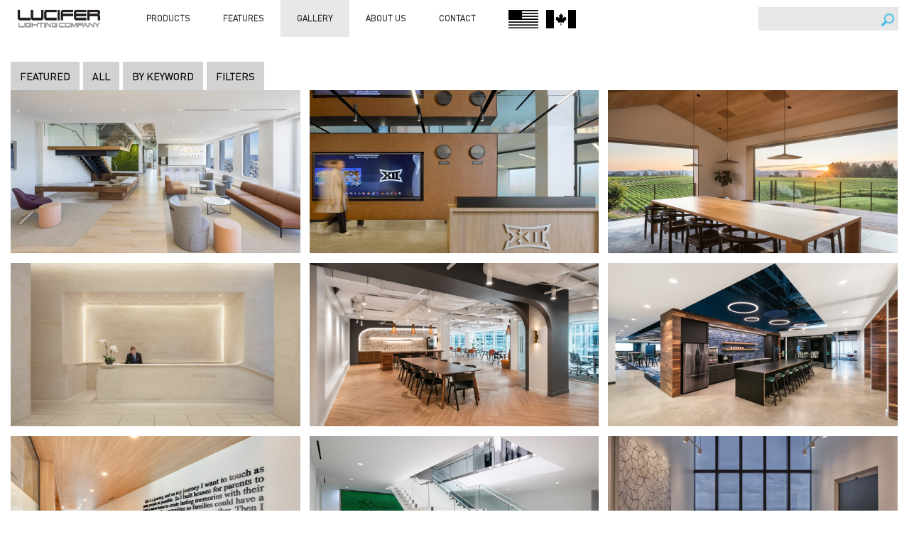

--- FILE ---
content_type: text/html; charset=utf-8
request_url: https://luciferlighting.com/Gallery/General?projectType=CORPORATE&page=6
body_size: 14725
content:
<!DOCTYPE html>
<html lang="en">
<head>
    <meta charset="utf-8">
    <meta http-equiv="X-UA-Compatible" content="IE=edge">
    <meta name="viewport" content="width=device-width, initial-scale=1">


    <link href="/Content/css?v=aXcYLeUWT-I_01JQQxaLeiPOkHDUVP0mbTQ2yvzSQ2k1" rel="stylesheet"/>

    <script async src="https://www.googletagmanager.com/gtag/js?id=UA-122884359-1"></script>
    <script>
        window.dataLayer = window.dataLayer || [];
        function gtag() { dataLayer.push(arguments); }
        gtag('js', new Date());

        gtag('config', 'UA-122884359-1');
    </script>
    <!-- TITLE -->
                
        <title>GALLERY</title>
    

    <!--[if lt IE 9]>
    <script src="https://oss.maxcdn.com/html5shiv/3.7.2/html5shiv.min.js"></script>
    <script src="https://oss.maxcdn.com/respond/1.4.2/respond.min.js"></script>
    <![endif]-->
    
    
    <link href="/kentico/bundles/pageComponents/styles?v=Q2tmrNEhhT5rmd4hyfWvqNmnjhmTLon6lwwTsg5eJYg1" rel="stylesheet"/>



    

        <!-- Google Tag Manager -->
        <script>
            (function (w, d, s, l, i) {
                w[l] = w[l] || []; w[l].push({
                    'gtm.start':
                        new Date().getTime(), event: 'gtm.js'
                }); var f = d.getElementsByTagName(s)[0],
                    j = d.createElement(s), dl = l != 'dataLayer' ? '&l=' + l : ''; j.async = true; j.src =
                        'https://www.googletagmanager.com/gtm.js?id=' + i + dl; f.parentNode.insertBefore(j, f);
            })(window, document, 'script', 'dataLayer', 'GTM-TFSHKSR');
        </script>
        <!-- End Google Tag Manager -->


</head>

<body>
        <!-- Google Tag Manager (noscript) -->
        <noscript>
            <iframe src="https://www.googletagmanager.com/ns.html?id=GTM-TFSHKSR"
                    height="0" width="0" style="display:none;visibility:hidden"></iframe>
        </noscript>
        <!-- End Google Tag Manager (noscript) -->
    <div class="header_area">
        <div class="container">
            <div class="row">
                <div class="col-md-12">
                    <nav class="navbar navbar-expand-lg" id="mainNav">
                        <!--logo-->
                        <div class="logo">
                            <a href="/"><img src="/getmedia/a4cf35df-a543-44df-9da3-5518afa5b63a/Logo.jpg" class="img-Logo" alt="Lucifer Lighting Logo"></a>
                        </div>
                        <!--logo-->
                        <!--responsive toggle icon-->
                        <button class="navbar-toggler" type="button" data-toggle="collapse" data-target="#navbarsExampleDefault" aria-controls="navbarsExampleDefault" aria-expanded="false" aria-label="Toggle navigation">
                            <span class="navbar-toggler-icon">
                                <i class="zmdi zmdi-menu"></i>
                            </span>
                        </button>
                        <!--responsive toggle icon-->
                        <!--nav link-->
                        <div class="collapse navbar-collapse mainmenu" id="navbarsExampleDefault">
                            


<ul class="navbar-nav ml-auto">
                <li class="nav-item dropdown megamenu-li  trans1 show">
                    <i class="zmdi arrow_ zmdi-caret-down"></i>
                        <a class="nav-link icon_" href="/products">PRODUCTS</a>

                    <div class="dropdown-menu megamenu trans2" aria-labelledby="dropdown01">
                        <div class="row">

                                    <div class="col-md-4">
                                                                                    <a class="dropdown-item" href="/Whats-New"><DIV STYLE="COLOR:#49C3E5); FONT-SIZE: 16PX;"><STRONG><SPAN STYLE="COLOR:#FFA500;">&GT;<SPAN STYLE="COLOR:#49C3E5;"> </SPAN>WHATS NEW</SPAN></STRONG></DIV>
</a>
                                            <a class="dropdown-item" href="/Products/Recessed/0-Series">0 SERIES</a>
                                            <a class="dropdown-item" href="/Products/Recessed/1-Series-(1)">1 SERIES</a>
                                            <a class="dropdown-item" href="/Products/2SERIES">2 SERIES</a>
                                            <a class="dropdown-item" href="/Products/Atomos">ATOMOS&TRADE;</a>
                                            <a class="dropdown-item" href="/Products/FRAXION3">FRAXION<SUP>&REG;</SUP>3</a>
                                            <a class="dropdown-item" href="/Products/FRAXION4">FRAXION<SUP>&REG;</SUP>4</a>
                                            <a class="dropdown-item" href="/Products/Panelux">PANELUX&TRADE;</a>
                                    </div>
                                    <div class="col-md-4">

                                                                                    <a class="dropdown-item" href="/Products/CYLINDER">CYLINDER</a>
                                            <a class="dropdown-item" href="/Products/Monopoint">MONOPOINT</a>
                                            <a class="dropdown-item" href="/Products/SQUILINDER">SQUILINDER<SUP>&REG;</SUP></a>
                                            <a class="dropdown-item" href="/Products/TRACK">TRACK</a>
                                            <a class="dropdown-item" href="/Products/Stellaris">STELLARIS&TRADE;</a>
                                            <a class="dropdown-item" href="/Products/STELLR">STELLR<SUP>&REG;</SUP></a>
                                            <a class="dropdown-item" href="/Products/SCONCES">SCONCES</a>
                                            <a class="dropdown-item" href="/Products/PATHLIGHTS">PATHLIGHTS</a>
                                            <a class="dropdown-item" href="/Products/PUKLED">PUKLED<SUP>&REG;</SUP></a>
                                    </div>
                                    <div class="col-md-4">

                                                                                    <a class="dropdown-item" href="/Products"><DIV STYLE="COLOR:#49C3E5;FONT-SIZE:16PX;">SOLUTIONS</DIV>
</a>
                                            <a class="dropdown-item" href="/Products/Title24">TITLE 24</a>
                                            <a class="dropdown-item" href="/Solutions/HighCeiling">HIGH CEILING</a>
                                            <a class="dropdown-item" href="/Solutions/WirelessControls">WIRELESS CONTROLS</a>
                                            <a class="dropdown-item" href="/ARCHIVE">ARCHIVE</a>
                                    </div>
                        </div>
                    </div>
                </li>
                <li class="nav-item dropdown megamenu-li  trans1 show">
                    <i class="zmdi arrow_ zmdi-caret-down"></i>
                        <a class="nav-link icon_" href="/Features">FEATURES</a>

                    <div class="dropdown-menu megamenu trans2" aria-labelledby="dropdown01">
                        <div class="row">

                                    <div class="col-md-4">
                                                                                    <a class="dropdown-item" href="/Minimalist-Design">MINIMALIST DESIGN</a>
                                            <a class="dropdown-item" href="/Seamless-Installation">SEAMLESS INSTALLATION</a>
                                    </div>
                                    <div class="col-md-4">

                                                                                    <a class="dropdown-item" href="/Adjusting-Aiming">ADJUSTING + AIMING</a>
                                            <a class="dropdown-item" href="/Elegant-Finishes">ELEGANT FINISHES</a>
                                    </div>
                                    <div class="col-md-4">

                                                                                    <a class="dropdown-item" href="/LED-Optics">LED + OPTICS</a>
                                            <a class="dropdown-item" href="/TimberGlow">TIMBER GLOW&TRADE;</a>
                                    </div>
                        </div>
                    </div>
                </li>
                <li class="nav-item dropdown megamenu-li  trans1 show">
                    <i class="zmdi arrow_ zmdi-caret-down"></i>
                        <a class="nav-link icon_" href="/Gallery">GALLERY</a>

                    <div class="dropdown-menu megamenu trans2" aria-labelledby="dropdown01">
                        <div class="row">

                                    <div class="col-md-4">
                                                <h5>PRODUCT TYPE</h5>
                                                                                    <a class="dropdown-item" href="https://www.luciferlighting.com/Gallery/General?lightingApplications=wall%20mount%20sconce">WALL MOUNT SCONCE</a>
                                            <a class="dropdown-item" href="https://www.luciferlighting.com/Gallery/General?lightingApplications=small%20aperture%20downlight">SMALL APERTURE DOWNLIGHT</a>
                                            <a class="dropdown-item" href="https://www.luciferlighting.com/Gallery/General?lightingApplications=wide%20aperture%20downlight">WIDE APERTURE DOWNLIGHT</a>
                                            <a class="dropdown-item" href="https://www.luciferlighting.com/Gallery/General?lightingApplications=surface%20mount">SURFACE MOUNT</a>
                                            <a class="dropdown-item" href="https://www.luciferlighting.com/Gallery/General?lightingApplications=pendant/stem">PENDANT/STEM</a>
                                            <a class="dropdown-item" href="https://www.luciferlighting.com/Gallery/General?lightingApplications=pathway%20and%20landscape">PATHWAY AND LANDSCAPE</a>
                                            <a class="dropdown-item" href="https://www.luciferlighting.com/Gallery/General?lightingApplications=track">TRACK</a>
                                            <a class="dropdown-item" href="https://www.luciferlighting.com/Gallery/General?lightingApplications=puklight">PUKLIGHT<SUP>&REG;</SUP></a>
                                    </div>
                                    <div class="col-md-4">

                                                <h5>PROJECT TYPE</h5>
                                                                                    <a class="dropdown-item" href="/Gallery/General?projectType=CORPORATE">CORPORATE</a>
                                            <a class="dropdown-item" href="/Gallery/General?projectType=Hospitality">HOSPITALITY</a>
                                            <a class="dropdown-item" href="/Gallery/General?projectType=Museum/Gallery">MUSEUM/GALLERY</a>
                                            <a class="dropdown-item" href="/Gallery/General?projectType=Institutional">INSTITUTIONAL</a>
                                            <a class="dropdown-item" href="/Gallery/General?projectType=Residential">RESIDENTIAL</a>
                                            <a class="dropdown-item" href="/Gallery/General?projectType=Retail">RETAIL</a>
                                    </div>
                        </div>
                    </div>
                </li>
                <li class="nav-item dropdown megamenu-li  trans1 show">
                    <i class="zmdi arrow_ zmdi-caret-down"></i>
                        <a class="nav-link icon_" href="/About-Us">ABOUT US</a>

                    <div class="dropdown-menu megamenu trans2" aria-labelledby="dropdown01">
                        <div class="row">

                                    <div class="col-md-4">
                                                                                    <a class="dropdown-item" href="/Resources/Sustainability">SUSTAINABILITY</a>
                                            <a class="dropdown-item" href="/Resources/Made-In-America">MADE IN AMERICA</a>
                                    </div>
                                    <div class="col-md-4">

                                                                                    <a class="dropdown-item" href="/Resources/Press">PRESS</a>
                                            <a class="dropdown-item" href="/Resources/Showrooms">SHOWROOM</a>
                                    </div>
                                    <div class="col-md-4">

                                                                                    <a class="dropdown-item" href="/Resources/Literature">LITERATURE</a>
                                    </div>
                                    <div class="col-md-4">

                                                                            </div>
                        </div>
                    </div>
                </li>
                <li class="nav-item dropdown megamenu-li last_ trans1 show">
                    <i class="zmdi arrow_ zmdi-caret-down"></i>
                        <a class="nav-link icon_" href="/ContactUs ">CONTACT</a>

                    <div class="dropdown-menu megamenu trans2" aria-labelledby="dropdown01">
                        <div class="row">

                                    <div class="col-md-4">
                                                                                    <a class="dropdown-item" href="/ContactUs">CONTACT</a>
                                    </div>
                                    <div class="col-md-4">

                                                                                    <a class="dropdown-item" href="/FINDAREP">FIND A REP</a>
                                    </div>
                                    <div class="col-md-4">

                                                                                    <a class="dropdown-item" href="/Resources/Contact/CAREERS">CAREERS</a>
                                    </div>
                        </div>
                    </div>
                </li>
    <li class="nav-item dropdown megamenu-li last_ trans1 show">
        <i class="zmdi arrow_ zmdi-caret-down"></i>
        <a class="nav-link icon_ nav-flag-icons">
                <div class="us-flag-container">
                    <img class="mr-2 icon-flag " src="/LuciferLighting/Media/Lucifer-Lighting/Global/FlagUS.svg" alt="Icon US Flag">
                    <img class="icon-flag " src="/LuciferLighting/Media/Lucifer-Lighting/Global/FlagCan.svg" alt="Icon Canada Flag">
                </div>
        </a>

        <div class="align-text-center flag-dropdown-menu dropdown-menu megamenu trans2" aria-labelledby="dropdown01">
            <div class="row btn-group btn-group-toggle select-globe-flag-container">
                <label class="btn btn-secondary icon-container current active bg-light" for="usa">
                    <input type="radio" name="usa" id="usa" />
                    <a class="mt-3 w-75 dropdown-item flag-icon-link current" href="?int=false">
                        <img class="mr-2 icon-flag " src="/LuciferLighting/Media/Lucifer-Lighting/Global/FlagUS.svg" alt="Icon US Flag">
                        <img class="icon-flag " src="/LuciferLighting/Media/Lucifer-Lighting/Global/FlagCan.svg" alt="Icon Canada Flag">
                    </a>
                </label>

                <label class="btn btn-secondary icon-container gloabLinkClass " for="globe">
                    <input type="radio" name="globe" id="globe" />
                    <a class="m-2 w-75 bg-transparent dropdown-item globe-icon-link " href="?int=true">
                        <img class="icon-globe opacity0_2" src="/LuciferLighting/Media/Lucifer-Lighting/Global/Globe.svg" alt="Icon Globe">
                    </a>
                </label>
            </div>
        </div>
    </li>

    <li class="nav-item login-container">
    </li>
</ul>

                        </div>
                        <!--nav link-->
                        <!--  Header box start -->
                        <!--  Header box end -->
                        <!--  search box start -->
                        <div class="search-box">

                            <input class="form-control input-search-header" type="search" value="">
                            <a class="search-icon header-search">&nbsp;</a>
                        </div>
                        <!--  search box end -->
                    </nav>
                </div>
            </div>
        </div>
    </div>

    




<div class="page-title mt">
    <div class="container">
        <div class="row">
            <div class="col-md-6">
                
            </div>
        </div>
        <div class="row">
            <div class="col-md-12">
                
            </div>
        </div>
    </div>
</div>

<!--  section title end -->
<!--  gallery area start -->
<div class="gallery-area">
    <div class="container">
        <div class="row">
            <div class="col-md-12">
                <div class="gallery-menu">
                    <ul class="nav nav-tabs" id="myTab" role="tablist">
                        <li class="nav-item">
                            <a class="active custom_1" id="home-tab" data-toggle="tab" href="javascript:void(0);" role="tab" aria-selected="true">Featured</a>
                        </li>
                        <li class="nav-item">
                            <a class="custom_1" id="profile-tab" data-toggle="tab" href="javascript:void(0);" role="tab" aria-selected="false">All</a>
                        </li>
                        <span class="navbar-right">
                            <form class="search-form" role="search">
                                <span class="form-group custom_form" id="search">
                                    <span class="g_search custom_1">By keyword</span>
                                    <input type="text" class="form-control" placeholder="Enter word here">
                                    <button type="button" id="btnSearchKeyword" class="form-control form-control-submit"><i class="zmdi zmdi-search"></i></button>
                                </span>
                            </form>
                        </span>
                        <li class="nav-item megamenu-li custom_mega">
                            <a class="nav-link dropdown-toggle custom_1" href="" id="dropdown01" data-toggle="dropdown" aria-haspopup="true" aria-expanded="false">Filters</a>
                            <div class="dropdown-menu megamenu menu_fileter" aria-labelledby="dropdown01">
                                <div class="row">
                                    <div class="col-md-12">
                                        <div class="close_icon">
                                            <i class="zmdi zmdi-close"></i>
                                        </div>
                                    </div>
                                </div>
                                <form action="javascript:void(0);">
                                    <div class="row filter-margin">
                                        <div class="col-xl-6 col-lg-6 col-md-6 col-12">
                                            <div class="row">
                                                <div class="col-12" id="lightingApplication">
                                                    <h5>Product Type</h5>
                                                                <button class="btn_acc" type="button" aria-labelledby="1">Small Aperture Downlight</button>
                                                                <button class="btn_acc" type="button" aria-labelledby="2">Wide Aperture Downlight</button>
                                                                <button class="btn_acc" type="button" aria-labelledby="3">Surface Mount</button>
                                                                <button class="btn_acc" type="button" aria-labelledby="4">Pendant/Stem</button>
                                                                <button class="btn_acc" type="button" aria-labelledby="5">Pathway and landscape</button>
                                                                <button class="btn_acc" type="button" aria-labelledby="6">Track</button>
                                                                <button class="btn_acc" type="button" aria-labelledby="7">Wall Mount Sconce</button>
                                                                <button class="btn_acc" type="button" aria-labelledby="8">Puklight</button>

                                                </div>
                                            </div>
                                        </div>
                                        <div class="col-xl-6 col-lg-6 col-md-6 col-12">
                                            <div class="row">
                                                <div class="col-12" id="projectType">
                                                    <h5>PROJECT TYPE </h5>
                                                            <button class="btn_acc" type="button" aria-labelledby="1">Corporate</button>
                                                            <button class="btn_acc" type="button" aria-labelledby="2">Hospitality</button>
                                                            <button class="btn_acc" type="button" aria-labelledby="3">Museum/Gallery</button>
                                                            <button class="btn_acc" type="button" aria-labelledby="4">Institutional</button>
                                                            <button class="btn_acc" type="button" aria-labelledby="5">Retail</button>
                                                            <button class="btn_acc" type="button" aria-labelledby="6">Residential</button>

                                                </div>
                                            </div>
                                        </div>
                                        <div class="col-12">
                                            <div class="submit_form">
                                                <input type="button" value="submit" />
                                            </div>
                                        </div>
                                    </div>
                                </form>
                            </div>
                        </li>
                    </ul>
                </div>
            </div>

            <div class="col-md-12">
                <div class="gallery-pagination text-right">



                </div>
            </div>

        </div>
        <div class="tab-maincontent">
            <div class="tab-content" id="myTabContent">
                <div class="tab-pane fade show active" id="home" role="tabpanel" aria-labelledby="home-tab">
    <div class="row">
                    <div class="col-xl-4 col-lg-4 col-md-4 col-sm-6 col-xs-6 col-12">
                        <a href="/Gallery/Corporate/Cleary-Gottlieb" class="single-gallery">
                                        <img src="/getattachment/7342bacf-7328-44a0-a6eb-df86ee6558ba/12-24_MMoser_ClearyGottleib-493-Edit.jpg?lang=en-US&amp;ext=.jpg" alt="Cleary Gottlieb">

                            <div class="GalleryTitleText">
                                <h5>
                                        <b>Cleary Gottlieb,</b> San Francisco, CA                                </h5>
                            </div>
                        </a>
                    </div>
                    <div class="col-xl-4 col-lg-4 col-md-4 col-sm-6 col-xs-6 col-12">
                        <a href="/Gallery/Corporate/Big-XII-Conference-Headquarters" class="single-gallery">
                                        <img src="/getattachment/f70df13b-ef25-4c94-843f-a58207f4d7ee/03-Big-XII-JPEG-Web.jpg?lang=en-US&amp;ext=.jpg" alt="Big XII Conference Headquarters">

                            <div class="GalleryTitleText">
                                <h5>
                                        <b>Big XII Conference Headquarters,</b> Irving, TX                                </h5>
                            </div>
                        </a>
                    </div>
                    <div class="col-xl-4 col-lg-4 col-md-4 col-sm-6 col-xs-6 col-12">
                        <a href="/Gallery/Corporate/Paul-Hobbs-Winery-Office" class="single-gallery">
                                        <img src="/getattachment/5904d1c9-a4c8-4bbb-9d95-a88876205f8a/Paul-Hobbs-Winery-Office-Full-Res3.jpg?lang=en-US&amp;ext=.jpg" alt="Paul Hobbs Winery Office">

                            <div class="GalleryTitleText">
                                <h5>
                                        <b>Paul Hobbs Winery Office,</b> Santa Rosa, CA                                </h5>
                            </div>
                        </a>
                    </div>
                    <div class="col-xl-4 col-lg-4 col-md-4 col-sm-6 col-xs-6 col-12">
                        <a href="/Gallery/Corporate/712-Fifth-Avenue" class="single-gallery">
                                        <img src="/getmedia/a5efbefd-bb1b-4ed6-8ba3-785bb68e14ee/OT2137750.jpeg?width=6676&amp;height=4412&amp;ext=.jpeg" alt="712 Fifth Avenue">

                            <div class="GalleryTitleText">
                                <h5>
                                        <b>712 Fifth Avenue,</b> New York, New York                                </h5>
                            </div>
                        </a>
                    </div>
                    <div class="col-xl-4 col-lg-4 col-md-4 col-sm-6 col-xs-6 col-12">
                        <a href="/Gallery/Corporate/FHI-360" class="single-gallery">
                                        <img src="/getattachment/cca927e1-dfed-43cb-94cf-cde4aedcf6e9/20231202_Kelleher_FHI360_05a.jpg?lang=en-US&amp;ext=.jpg" alt="FHI 360">

                            <div class="GalleryTitleText">
                                <h5>
                                        <b>FHI 360,</b> Washington, D.C.                                </h5>
                            </div>
                        </a>
                    </div>
                    <div class="col-xl-4 col-lg-4 col-md-4 col-sm-6 col-xs-6 col-12">
                        <a href="/Gallery/Corporate/Expedition-Technology" class="single-gallery">
                                        <img src="/getattachment/42836ab1-95da-456e-b253-a498788b67ea/20230823_Kelleher_Expedition-Technology_03a.jpg?lang=en-US&amp;ext=.jpg" alt="Expedition Technology">

                            <div class="GalleryTitleText">
                                <h5>
                                        <b>Expedition Technology,</b> Herndon, VA                                </h5>
                            </div>
                        </a>
                    </div>
                    <div class="col-xl-4 col-lg-4 col-md-4 col-sm-6 col-xs-6 col-12">
                        <a href="/Gallery/Corporate/Carl-M-Freeman-Companies" class="single-gallery">
                                        <img src="/getattachment/ca41a845-3a83-4ff7-9eba-f4c8f3a53dd8/2307110021.JPG?lang=en-US&amp;ext=.jpg" alt="Carl M. Freeman Companies">

                            <div class="GalleryTitleText">
                                <h5>
                                        <b>Carl M. Freeman Companies,</b> Bethesda, MD                                </h5>
                            </div>
                        </a>
                    </div>
                    <div class="col-xl-4 col-lg-4 col-md-4 col-sm-6 col-xs-6 col-12">
                        <a href="/Gallery/Corporate/Pension-Benefit-Guaranty-Corporation" class="single-gallery">
                                        <img src="/getattachment/c87598ee-4535-40fa-8f0b-82572fc21e1a/Stair-v3.jpg?lang=en-US&amp;width=1110&amp;height=698&amp;ext=.jpg" alt="Pension Benefit Guaranty Corporation">

                            <div class="GalleryTitleText">
                                <h5>
                                        <b>Pension Benefit Guaranty Corporation,</b> Washington, D.C.                                </h5>
                            </div>
                        </a>
                    </div>
                    <div class="col-xl-4 col-lg-4 col-md-4 col-sm-6 col-xs-6 col-12">
                        <a href="/Gallery/Corporate/The-Broad-Foundation-and-Family-Offices" class="single-gallery">
                                        <img src="/getattachment/b141c73a-d023-45cb-8443-08b407c8cb68/Broad-Foundation6456.jpg?lang=en-US&amp;width=1110&amp;height=698&amp;ext=.jpg" alt="The Broad Foundation and Family Offices">

                            <div class="GalleryTitleText">
                                <h5>
                                        <b>The Broad Foundation and Family Offices,</b> Los Angeles, CA                                </h5>
                            </div>
                        </a>
                    </div>
                    <div class="col-xl-4 col-lg-4 col-md-4 col-sm-6 col-xs-6 col-12">
                        <a href="/Gallery/Corporate/WestBridge-Capital" class="single-gallery">
                                        <img src="/getattachment/0e700c1d-1caa-4d7b-b409-e739d09a52fe/6242-(1).jpg?lang=en-US&amp;width=1110&amp;height=698&amp;ext=.jpg" alt="WestBridge Capital">

                            <div class="GalleryTitleText">
                                <h5>
                                        <b>WestBridge Capital,</b> San Mateo, CA                                </h5>
                            </div>
                        </a>
                    </div>
                    <div class="col-xl-4 col-lg-4 col-md-4 col-sm-6 col-xs-6 col-12">
                        <a href="/Gallery/Corporate/55-M-Street" class="single-gallery">
                                        <img src="/getattachment/7973c1bf-369d-419d-830b-e2eca6c4486d/2021-07-29-ColinMiller-Switzer-0005-v2.jpg?lang=en-US&amp;width=1047&amp;height=698&amp;ext=.jpg" alt="55 M Street">

                            <div class="GalleryTitleText">
                                <h5>
                                        <b>55 M Street,</b> Washington, D.C.                                </h5>
                            </div>
                        </a>
                    </div>
                    <div class="col-xl-4 col-lg-4 col-md-4 col-sm-6 col-xs-6 col-12">
                        <a href="/Gallery/Corporate/Ballston-Point" class="single-gallery">
                                        <img src="/getattachment/2633fc82-3968-42bd-8d82-adb4fa434f47/LuciferLighting_BallstonPoint-Gensler-1.jpg?lang=en-US&amp;width=1110&amp;height=698&amp;ext=.jpg" alt="Ballston Point">

                            <div class="GalleryTitleText">
                                <h5>
                                        <b>Ballston Point,</b> Arlington, Virginia                                </h5>
                            </div>
                        </a>
                    </div>
                    <div class="col-xl-4 col-lg-4 col-md-4 col-sm-6 col-xs-6 col-12">
                        <a href="/Gallery/Corporate/Corporate-Reception" class="single-gallery">
                                        <img src="/getattachment/8491bda9-4397-43e6-9d55-c298e8c49b79/Lucifer_Atomos_Context_Renderings_Reception_UpdatedFinal.jpg?lang=en-US&amp;width=1110&amp;height=698&amp;ext=.jpg" alt="Corporate Reception">

                            <div class="GalleryTitleText">
                                <h5>
                                        <b>Corporate Reception,</b> Conceptual Rendering                                </h5>
                            </div>
                        </a>
                    </div>
                    <div class="col-xl-4 col-lg-4 col-md-4 col-sm-6 col-xs-6 col-12">
                        <a href="/Gallery/Corporate/Brooks-Scarpa" class="single-gallery">
                                        <img src="/getattachment/2a9634e9-833b-40fa-a1f3-660cf02aeb6b/Lucifer-Lighting_Brooks-Scarpa-1.jpg?lang=en-US&amp;width=525&amp;height=698&amp;ext=.jpg" alt="Brooks + Scarpa">

                            <div class="GalleryTitleText">
                                <h5>
                                        <b>Brooks + Scarpa,</b> Fort Lauderdale, Florida                                </h5>
                            </div>
                        </a>
                    </div>
                    <div class="col-xl-4 col-lg-4 col-md-4 col-sm-6 col-xs-6 col-12">
                        <a href="/Gallery/Corporate/Marlon-Blackwell-Architects" class="single-gallery">
                                        <img src="/getattachment/92775739-5d5e-4710-9fc5-91583a1db28c/Lucifer-Lighting_-Marlon-Blackwell-Architects-Photo-Mark-Jackson-1.jpg?lang=en-US&amp;width=1110&amp;height=698&amp;ext=.jpg" alt="Marlon Blackwell Architects">

                            <div class="GalleryTitleText">
                                <h5>
                                        <b>Marlon Blackwell Architects,</b> Fayetteville, Arkansas                                </h5>
                            </div>
                        </a>
                    </div>
                    <div class="col-xl-4 col-lg-4 col-md-4 col-sm-6 col-xs-6 col-12">
                        <a href="/Gallery/Corporate/Office-of-New-York-Financial-Institution" class="single-gallery">
                                        <img src="/getattachment/3e962a65-b430-4d4e-90c3-75e400be4863/Lucifer-Lighting_NYoffice-MRD-Lighting-TGP-Architecture-Photo-Brett-Beyer-1.jpg?lang=en-US&amp;width=1110&amp;height=698&amp;ext=.jpg" alt="Office of New York Financial Institution">

                            <div class="GalleryTitleText">
                                <h5>
                                        <b>Office of New York Financial Institution,</b> New York, New York                                </h5>
                            </div>
                        </a>
                    </div>
                    <div class="col-xl-4 col-lg-4 col-md-4 col-sm-6 col-xs-6 col-12">
                        <a href="/Gallery/Corporate/Private-Office-Rendering-(2)" class="single-gallery">
                                        <img src="/getattachment/f84f3c86-62ab-41ee-95f9-23e9ebd618e8/Lucifer_Squilinder_Reception_Context_Rendering_Final_20201116.jpg?lang=en-US&amp;width=954&amp;height=600&amp;ext=.jpg" alt="Private Office Lobby">

                            <div class="GalleryTitleText">
                                <h5>
                                        <b>Private Office Lobby,</b> Conceptual Rendering                                </h5>
                            </div>
                        </a>
                    </div>
                    <div class="col-xl-4 col-lg-4 col-md-4 col-sm-6 col-xs-6 col-12">
                        <a href="/Gallery/Corporate/Federal-Home-Loan-Bank-of-New-York" class="single-gallery">
                                        <img src="/getattachment/146dab15-b9ff-4bcb-91d2-a1acb190243b/Lucifer_Lighting_Federal-Home-Loan-Bank-Lilker-Lighting-Group-The-Switzer-Group-Photo-Colin-Miller.jpg?lang=en-US&amp;width=1110&amp;height=698&amp;ext=.jpg" alt="Federal Home Loan Bank of New York">

                            <div class="GalleryTitleText">
                                <h5>
                                        <b>Federal Home Loan Bank of New York,</b> Jersey City, New Jersey                                </h5>
                            </div>
                        </a>
                    </div>
                    <div class="col-xl-4 col-lg-4 col-md-4 col-sm-6 col-xs-6 col-12">
                        <a href="/Gallery/Corporate/Comcast-Tower" class="single-gallery">
                                        <img src="/getattachment/976e423b-016c-49cf-844e-0e9fcaebaf05/Lucifer_Lighting_ComcastTower-Tillotson-Design-Associates-Foster-Partners-Photo-Nigel-Young-2.jpg?lang=en-US&amp;width=1110&amp;height=698&amp;ext=.jpg" alt="Comcast Tower">

                            <div class="GalleryTitleText">
                                <h5>
                                        <b>Comcast Tower,</b> Philadelphia, PA                                </h5>
                            </div>
                        </a>
                    </div>
                    <div class="col-xl-4 col-lg-4 col-md-4 col-sm-6 col-xs-6 col-12">
                        <a href="/Gallery/Corporate/Private-Office-Chicago" class="single-gallery">
                                        <img src="/LuciferLighting/media/Lucifer-Lighting/FamilyPageImages/STELLR/Lucifer_STELLR_Reception_Final_Option01_20200118.jpg?ext=.jpg" alt="Private Office Reception">

                            <div class="GalleryTitleText">
                                <h5>
                                        <b>Private Office Reception,</b> Conceptual Rendering                                </h5>
                            </div>
                        </a>
                    </div>
                    <div class="col-xl-4 col-lg-4 col-md-4 col-sm-6 col-xs-6 col-12">
                        <a href="/Gallery/Corporate/Private-Office-LA" class="single-gallery">
                                        <img src="/LuciferLighting/media/Lucifer-Lighting/FamilyPageImages/STELLR/Lucifer_STELLR_Office_UpdatedFinal_Option01_20200206.jpg?ext=.jpg" alt="Private Office Boardroom">

                            <div class="GalleryTitleText">
                                <h5>
                                        <b>Private Office Boardroom,</b> Conceptual Rendering                                </h5>
                            </div>
                        </a>
                    </div>
                    <div class="col-xl-4 col-lg-4 col-md-4 col-sm-6 col-xs-6 col-12">
                        <a href="/Gallery/Corporate/Private-Office-in-San-Francisco" class="single-gallery">
                                        <img src="/LuciferLighting/media/Lucifer-Lighting/Gallery/LuciferLighting_Track_Conceptual_Rendering_1.jpg?ext=.jpg" alt="Private Office in San Francisco">

                            <div class="GalleryTitleText">
                                <h5>
                                        <b>Private Office in San Francisco,</b> San Francisco, California                                </h5>
                            </div>
                        </a>
                    </div>
                    <div class="col-xl-4 col-lg-4 col-md-4 col-sm-6 col-xs-6 col-12">
                        <a href="/Gallery/Hospitality/Elk-Camp-Restaurant" class="single-gallery">
                                        <img src="/getattachment/dd623047-8e58-41a4-886d-f8a0844ce9cd/Elk_Camp1.jpg?lang=en-US&amp;width=1110&amp;height=698&amp;ext=.jpg" alt="Elk Camp Restaurant">

                            <div class="GalleryTitleText">
                                <h5>
                                        <b>Elk Camp Restaurant,</b> Snowmass, Colorado                                </h5>
                            </div>
                        </a>
                    </div>
                    <div class="col-xl-4 col-lg-4 col-md-4 col-sm-6 col-xs-6 col-12">
                        <a href="/Gallery/Hospitality/City-Center-Las-Vegas" class="single-gallery">
                                        <img src="/getattachment/637d1f04-3df3-4b5a-abe0-a7965f169413/City_Center1.jpg?lang=en-US&amp;width=767&amp;height=698&amp;ext=.jpg" alt="City Center Las Vegas">

                            <div class="GalleryTitleText">
                                <h5>
                                        <b>City Center Las Vegas,</b> Las Vegas, Nevada                                </h5>
                            </div>
                        </a>
                    </div>
                    <div class="col-xl-4 col-lg-4 col-md-4 col-sm-6 col-xs-6 col-12">
                        <a href="/Gallery/Corporate/Wilson-Sporting-Goods" class="single-gallery">
                                        <img src="/getattachment/86440dd5-339c-4e79-8153-53104f520aad/Wilson1.jpg?lang=en-US&amp;width=863&amp;height=698&amp;ext=.jpg" alt="Wilson Sporting Goods">

                            <div class="GalleryTitleText">
                                <h5>
                                        <b>Wilson Sporting Goods,</b> Chicago, Illinois                                </h5>
                            </div>
                        </a>
                    </div>
                    <div class="col-xl-4 col-lg-4 col-md-4 col-sm-6 col-xs-6 col-12">
                        <a href="/Gallery/Corporate/Technology-Company-Headquarters" class="single-gallery">
                                        <img src="/getattachment/42ba2408-39a4-4d43-bd7d-6e61bd4cb367/Salesforce_1.jpg?lang=en-US&amp;width=1110&amp;height=698&amp;ext=.jpg" alt="Technology Company Headquarters">

                            <div class="GalleryTitleText">
                                <h5>
                                        <b>Technology Company Headquarters,</b> San Francisco, California                                </h5>
                            </div>
                        </a>
                    </div>
                    <div class="col-xl-4 col-lg-4 col-md-4 col-sm-6 col-xs-6 col-12">
                        <a href="/Gallery/Corporate/Summit-Partners" class="single-gallery">
                                        <img src="/getattachment/22aca29f-8104-4aca-8b41-f71558317ef8/Summit_Partners_1.jpg?lang=en-US&amp;width=1110&amp;height=698&amp;ext=.jpg" alt="Summit Partners">

                            <div class="GalleryTitleText">
                                <h5>
                                        <b>Summit Partners</b>
                                </h5>
                            </div>
                        </a>
                    </div>
                    <div class="col-xl-4 col-lg-4 col-md-4 col-sm-6 col-xs-6 col-12">
                        <a href="/Gallery/Corporate/Proof-of-Pudding-Headquarters" class="single-gallery">
                                        <img src="/getattachment/f1137e33-2818-4dc0-aa6d-cde672394c5f/Proof-of-the-Pudding-010.jpg?lang=en-US&amp;width=1110&amp;height=698&amp;ext=.jpg" alt="Proof of Pudding Headquarters">

                            <div class="GalleryTitleText">
                                <h5>
                                        <b>Proof of Pudding Headquarters,</b> Norcross, Georgia                                </h5>
                            </div>
                        </a>
                    </div>
                    <div class="col-xl-4 col-lg-4 col-md-4 col-sm-6 col-xs-6 col-12">
                        <a href="/Gallery/Corporate/Pritzker-Realty" class="single-gallery">
                                        <img src="/getattachment/1eab3f24-faea-42a1-8b91-f794019ff2a7/Corporate_Office_Mid.jpg?lang=en-US&amp;width=1110&amp;height=698&amp;ext=.jpg" alt="Pritzker Realty">

                            <div class="GalleryTitleText">
                                <h5>
                                        <b>Pritzker Realty,</b> Chicago, Illinois                                </h5>
                            </div>
                        </a>
                    </div>
                    <div class="col-xl-4 col-lg-4 col-md-4 col-sm-6 col-xs-6 col-12">
                        <a href="/Gallery/Corporate/Perkins-Will-Headquarters" class="single-gallery">
                                        <img src="/getattachment/2496208a-aaa1-43e2-8f94-521a6076ec3d/Perkins-Will_resize.jpg?lang=en-US&amp;width=1110&amp;height=698&amp;ext=.jpg" alt="Perkins + Will Headquarters">

                            <div class="GalleryTitleText">
                                <h5>
                                        <b>Perkins + Will Headquarters,</b> Chicago, Illinois                                </h5>
                            </div>
                        </a>
                    </div>
                    <div class="col-xl-4 col-lg-4 col-md-4 col-sm-6 col-xs-6 col-12">
                        <a href="/Gallery/Corporate/Park-Avenue-Office" class="single-gallery">
                                        <img src="/getattachment/c560958e-c29d-4013-806d-1d25c0e6fc3f/IMG_1230.jpeg?lang=en-US&amp;width=1110&amp;height=698&amp;ext=.jpeg" alt="Park Avenue Office">

                            <div class="GalleryTitleText">
                                <h5>
                                        <b>Park Avenue Office,</b> New York, New York                                </h5>
                            </div>
                        </a>
                    </div>
                    <div class="col-xl-4 col-lg-4 col-md-4 col-sm-6 col-xs-6 col-12">
                        <a href="/Gallery/Corporate/One-Rogers-Lobby" class="single-gallery">
                                        <img src="/getattachment/76ce286e-a020-4477-a90b-68a8ea96be3b/One_Rogers_Lobby_1.jpg?lang=en-US&amp;width=1110&amp;height=698&amp;ext=.jpg" alt="One Rogers Lobby">

                            <div class="GalleryTitleText">
                                <h5>
                                        <b>One Rogers Lobby</b>
                                </h5>
                            </div>
                        </a>
                    </div>
                    <div class="col-xl-4 col-lg-4 col-md-4 col-sm-6 col-xs-6 col-12">
                        <a href="/Gallery/Corporate/Microsoft-Swedish-Headquarters" class="single-gallery">
                                        <img src="/getattachment/5af52942-7e81-4272-9128-06e40ff538db/Microsoft_Stockholm_1.jpg?lang=en-US&amp;width=1110&amp;height=698&amp;ext=.jpg" alt="Microsoft Swedish Headquarters">

                            <div class="GalleryTitleText">
                                <h5>
                                        <b>Microsoft Swedish Headquarters,</b> Stockholm, Sweden                                </h5>
                            </div>
                        </a>
                    </div>
                    <div class="col-xl-4 col-lg-4 col-md-4 col-sm-6 col-xs-6 col-12">
                        <a href="/Gallery/Corporate/Media-Company-Headquarters" class="single-gallery">
                                        <img src="/getattachment/0c3fd076-9658-4156-96d6-f4f148723dd8/Media_Headquarters_2.jpg?lang=en-US&amp;width=1110&amp;height=698&amp;ext=.jpg" alt="Media Company Headquarters">

                            <div class="GalleryTitleText">
                                <h5>
                                        <b>Media Company Headquarters,</b> New York, New York                                </h5>
                            </div>
                        </a>
                    </div>
                    <div class="col-xl-4 col-lg-4 col-md-4 col-sm-6 col-xs-6 col-12">
                        <a href="/Gallery/Corporate/Lucifer-Lighting-Headquarters" class="single-gallery">
                                        <img src="/getattachment/c87ccf9c-571f-4707-8e8f-6a767aa336b6/Lucifer_Lighting_Offices1.jpg?lang=en-US&amp;width=1110&amp;height=698&amp;ext=.jpg" alt="Lucifer Lighting Headquarters">

                            <div class="GalleryTitleText">
                                <h5>
                                        <b>Lucifer Lighting Headquarters,</b> San Antonio, Texas                                </h5>
                            </div>
                        </a>
                    </div>
                    <div class="col-xl-4 col-lg-4 col-md-4 col-sm-6 col-xs-6 col-12">
                        <a href="/Gallery/Corporate/Lucifer-Lighting-Executive-Office" class="single-gallery">
                                        <img src="/getattachment/0bdf6dae-e372-4d75-b483-3905de90c074/Executive_Office_Space1.jpg?lang=en-US&amp;width=1110&amp;height=698&amp;ext=.jpg" alt="Lucifer Lighting Executive Office">

                            <div class="GalleryTitleText">
                                <h5>
                                        <b>Lucifer Lighting Executive Office,</b> San Antonio, Texas                                </h5>
                            </div>
                        </a>
                    </div>
                    <div class="col-xl-4 col-lg-4 col-md-4 col-sm-6 col-xs-6 col-12">
                        <a href="/Gallery/Corporate/Linkedin" class="single-gallery">
                                        <img src="/getattachment/caf479f6-f8cf-4324-9694-3dac8a6b0057/LinkedIn-NYC-May-2015-(32).jpg?lang=en-US&amp;width=1000&amp;height=698&amp;ext=.jpg" alt="Linkedin">

                            <div class="GalleryTitleText">
                                <h5>
                                        <b>Linkedin,</b> New York, New York                                </h5>
                            </div>
                        </a>
                    </div>
                    <div class="col-xl-4 col-lg-4 col-md-4 col-sm-6 col-xs-6 col-12">
                        <a href="/Gallery/Corporate/Korn-Ferry" class="single-gallery">
                                        <img src="/getattachment/31827def-61e9-4676-83b5-1e80b1899ea2/LIPCH_KornFerryChi_HB063950_003_160802.jpg?lang=en-US&amp;width=600&amp;height=698&amp;ext=.jpg" alt="Korn Ferry">

                            <div class="GalleryTitleText">
                                <h5>
                                        <b>Korn Ferry,</b> Chicago, Illinois                                </h5>
                            </div>
                        </a>
                    </div>
                    <div class="col-xl-4 col-lg-4 col-md-4 col-sm-6 col-xs-6 col-12">
                        <a href="/Gallery/Corporate/Knoll-Flagship-Offices,-Showroom-Shop" class="single-gallery">
                                        <img src="/getattachment/9ff9b8ad-32b3-4d56-84a5-28bea170098a/Knoll_Flagship_01.JPG?lang=en-US&amp;width=1110&amp;height=698&amp;ext=.jpg" alt="Knoll Flagship Offices, Showroom &amp; Shop">

                            <div class="GalleryTitleText">
                                <h5>
                                        <b>Knoll Flagship Offices, Showroom &amp; Shop,</b> Staten Island, New York                                </h5>
                            </div>
                        </a>
                    </div>
                    <div class="col-xl-4 col-lg-4 col-md-4 col-sm-6 col-xs-6 col-12">
                        <a href="/Gallery/Corporate/Joe-s-Jean-Corporate-Office" class="single-gallery">
                                        <img src="/getattachment/38e93206-9c14-418f-a976-137be4e15c77/HIPLA_GBG_JoesJeans_05_171208_resized.jpg?lang=en-US&amp;width=1110&amp;height=698&amp;ext=.jpg" alt="Joe&#39;s Jean Corporate Office">

                            <div class="GalleryTitleText">
                                <h5>
                                        <b>Joe&#39;s Jean Corporate Office,</b> Los Angeles, California                                </h5>
                            </div>
                        </a>
                    </div>
                    <div class="col-xl-4 col-lg-4 col-md-4 col-sm-6 col-xs-6 col-12">
                        <a href="/Gallery/Corporate/Jaguar-Land-Rover" class="single-gallery">
                                        <img src="/getattachment/1361ed90-e631-41b0-ba8a-0d3b58ffd7a5/JaguarLandRover_MahwahNJ_Gensler_3Series-(2).jpeg?lang=en-US&amp;width=1110&amp;height=698&amp;ext=.jpeg" alt="Jaguar Land Rover">

                            <div class="GalleryTitleText">
                                <h5>
                                        <b>Jaguar Land Rover,</b> Mahwah, New Jersey                                </h5>
                            </div>
                        </a>
                    </div>
                    <div class="col-xl-4 col-lg-4 col-md-4 col-sm-6 col-xs-6 col-12">
                        <a href="/Gallery/Corporate/Irvine-Office-Space" class="single-gallery">
                                        <img src="/getattachment/6bd2e6e5-2eed-4244-9475-d29a373798ed/Irvine_Cylinders_2.jpg?lang=en-US&amp;width=1110&amp;height=698&amp;ext=.jpg" alt="Irvine Office Space">

                            <div class="GalleryTitleText">
                                <h5>
                                        <b>Irvine Office Space,</b> Irvine, California                                </h5>
                            </div>
                        </a>
                    </div>
                    <div class="col-xl-4 col-lg-4 col-md-4 col-sm-6 col-xs-6 col-12">
                        <a href="/Gallery/Corporate/Hollywood-Bowl-Lounge" class="single-gallery">
                                        <img src="/getattachment/2197a87d-1661-4f4b-9ae9-024ac1b66600/IMG_2895A2.jpg?lang=en-US&amp;width=1110&amp;height=698&amp;ext=.jpg" alt="Hollywood Bowl Lounge">

                            <div class="GalleryTitleText">
                                <h5>
                                        <b>Hollywood Bowl Lounge,</b> Hollywood, California                                </h5>
                            </div>
                        </a>
                    </div>
                    <div class="col-xl-4 col-lg-4 col-md-4 col-sm-6 col-xs-6 col-12">
                        <a href="/Gallery/Corporate/Haynes-and-Boone" class="single-gallery">
                                        <img src="/getattachment/cbc59759-452a-4d3a-a53b-4a261e311ceb/Haynes-and-Boone.jpg?lang=en-US&amp;width=1110&amp;height=676&amp;ext=.jpg" alt="Haynes and Boone">

                            <div class="GalleryTitleText">
                                <h5>
                                        <b>Haynes and Boone,</b> New York, New York                                </h5>
                            </div>
                        </a>
                    </div>
                    <div class="col-xl-4 col-lg-4 col-md-4 col-sm-6 col-xs-6 col-12">
                        <a href="/Gallery/Corporate/Global-Insurance-Company-Headquarters" class="single-gallery">
                                        <img src="/getattachment/5a991100-dcd0-4df6-9a3d-004a2594653f/Global_Insurance_Company_HQ.jpg?lang=en-US&amp;width=1110&amp;height=698&amp;ext=.jpg" alt="Global Insurance Company Headquarters">

                            <div class="GalleryTitleText">
                                <h5>
                                        <b>Global Insurance Company Headquarters,</b> New York, New York                                </h5>
                            </div>
                        </a>
                    </div>
                    <div class="col-xl-4 col-lg-4 col-md-4 col-sm-6 col-xs-6 col-12">
                        <a href="/Gallery/Corporate/Georgia-Credit-Union" class="single-gallery">
                                        <img src="/getattachment/d389e8f7-7d29-4777-98b7-e95242e6e136/Georgia_Credit_Union.jpg?lang=en-US&amp;width=1110&amp;height=698&amp;ext=.jpg" alt="Georgia Credit Union">

                            <div class="GalleryTitleText">
                                <h5>
                                        <b>Georgia Credit Union,</b> Atlanta, Georgia                                </h5>
                            </div>
                        </a>
                    </div>
                    <div class="col-xl-4 col-lg-4 col-md-4 col-sm-6 col-xs-6 col-12">
                        <a href="/Gallery/Corporate/Edrington-Spirits" class="single-gallery">
                                        <img src="/getattachment/bfa26f20-2b62-476d-867b-2e33beee8810/HIPNY_Edrington_20180226_37.jpg?lang=en-US&amp;width=1110&amp;height=698&amp;ext=.jpg" alt="Edrington Spirits">

                            <div class="GalleryTitleText">
                                <h5>
                                        <b>Edrington Spirits,</b> New York, New York                                </h5>
                            </div>
                        </a>
                    </div>
                    <div class="col-xl-4 col-lg-4 col-md-4 col-sm-6 col-xs-6 col-12">
                        <a href="/Gallery/Corporate/Dropbox-San-Francisco-Headquarters" class="single-gallery">
                                        <img src="/getattachment/c62b00ff-510f-47d8-b3b5-6f00d9f5c261/Dropbox-HQ-San-Francisco,-CA.jpg?lang=en-US&amp;width=1110&amp;height=698&amp;ext=.jpg" alt="Dropbox San Francisco Headquarters">

                            <div class="GalleryTitleText">
                                <h5>
                                        <b>Dropbox San Francisco Headquarters,</b> San Francisco, California                                </h5>
                            </div>
                        </a>
                    </div>
                    <div class="col-xl-4 col-lg-4 col-md-4 col-sm-6 col-xs-6 col-12">
                        <a href="/Gallery/Corporate/Digital-Ocean-Headquarters" class="single-gallery">
                                        <img src="/getattachment/1e0e783a-9eab-4a28-9bd9-25e193a6fffd/Digital_Ocean_Web.jpg?lang=en-US&amp;width=1110&amp;height=698&amp;ext=.jpg" alt="Digital Ocean Headquarters">

                            <div class="GalleryTitleText">
                                <h5>
                                        <b>Digital Ocean Headquarters,</b> New York, New York                                </h5>
                            </div>
                        </a>
                    </div>
                    <div class="col-xl-4 col-lg-4 col-md-4 col-sm-6 col-xs-6 col-12">
                        <a href="/Gallery/Corporate/Crico-Headquarters" class="single-gallery">
                                        <img src="/getattachment/62b9a045-66e0-4154-87d3-6ad2d6816255/Crico_Reception_Seating.jpg?lang=en-US&amp;width=1110&amp;height=698&amp;ext=.jpg" alt="Crico Headquarters">

                            <div class="GalleryTitleText">
                                <h5>
                                        <b>Crico Headquarters,</b> Boston, Massachusetts                                </h5>
                            </div>
                        </a>
                    </div>
                    <div class="col-xl-4 col-lg-4 col-md-4 col-sm-6 col-xs-6 col-12">
                        <a href="/Gallery/Corporate/CoStar" class="single-gallery">
                                        <img src="/getattachment/cd5d5f83-20de-45f4-b26e-0dc615e9b0d7/CoStar-Expansion.jpg?lang=en-US&amp;width=1110&amp;height=698&amp;ext=.jpg" alt="CoStar">

                            <div class="GalleryTitleText">
                                <h5>
                                        <b>CoStar,</b> San Diego, California                                </h5>
                            </div>
                        </a>
                    </div>
                    <div class="col-xl-4 col-lg-4 col-md-4 col-sm-6 col-xs-6 col-12">
                        <a href="/Gallery/Corporate/Corporate-Interior" class="single-gallery">
                                        <img src="/getattachment/ab71ea7a-8112-4548-8723-609aa52cb4b4/Corporate_Interior_WF.jpg?lang=en-US&amp;width=1110&amp;height=698&amp;ext=.jpg" alt="Corporate Interior">

                            <div class="GalleryTitleText">
                                <h5>
                                        <b>Corporate Interior,</b> Chicago, Illinois                                </h5>
                            </div>
                        </a>
                    </div>
                    <div class="col-xl-4 col-lg-4 col-md-4 col-sm-6 col-xs-6 col-12">
                        <a href="/Gallery/Corporate/Cassidy-Turley" class="single-gallery">
                                        <img src="/getattachment/453ee46c-2b7c-4850-97ed-3d15c5791728/Cassidy_Turley_1.jpg?lang=en-US&amp;width=1110&amp;height=672&amp;ext=.jpg" alt="Cassidy Turley">

                            <div class="GalleryTitleText">
                                <h5>
                                        <b>Cassidy Turley</b>
                                </h5>
                            </div>
                        </a>
                    </div>
                    <div class="col-xl-4 col-lg-4 col-md-4 col-sm-6 col-xs-6 col-12">
                        <a href="/Gallery/Corporate/Bridger-Capital" class="single-gallery">
                                        <img src="/getattachment/5c5223c9-06ec-4528-894d-9d9f28893126/Bridger_Capital1.jpg?lang=en-US&amp;width=1110&amp;height=698&amp;ext=.jpg" alt="Bridger Capital">

                            <div class="GalleryTitleText">
                                <h5>
                                        <b>Bridger Capital,</b> New York, New York                                </h5>
                            </div>
                        </a>
                    </div>
                    <div class="col-xl-4 col-lg-4 col-md-4 col-sm-6 col-xs-6 col-12">
                        <a href="/Gallery/Corporate/Billy-Casper-Golf-Offices" class="single-gallery">
                                        <img src="/getattachment/41c63e1a-3e8a-4e35-963b-98b4ae269e9e/Billy-Casper-Lobby-A.jpg?lang=en-US&amp;width=1110&amp;height=698&amp;ext=.jpg" alt="Billy Casper Golf Offices">

                            <div class="GalleryTitleText">
                                <h5>
                                        <b>Billy Casper Golf Offices,</b> Herdon, Virginia                                </h5>
                            </div>
                        </a>
                    </div>
                    <div class="col-xl-4 col-lg-4 col-md-4 col-sm-6 col-xs-6 col-12">
                        <a href="/Gallery/Corporate/Avon-Executive-Wing" class="single-gallery">
                                        <img src="/getattachment/588fa7aa-e355-443e-9df2-5e376ccac2a0/Avon1.jpg?lang=en-US&amp;width=1110&amp;height=698&amp;ext=.jpg" alt="Avon Executive Wing">

                            <div class="GalleryTitleText">
                                <h5>
                                        <b>Avon Executive Wing,</b> New York, New York                                </h5>
                            </div>
                        </a>
                    </div>
                    <div class="col-xl-4 col-lg-4 col-md-4 col-sm-6 col-xs-6 col-12">
                        <a href="/Gallery/Corporate/Argo-Group-London" class="single-gallery">
                                        <img src="/getattachment/65d930bd-c995-4780-8a54-f58edac04db9/181008_NDY_ARGO27566.jpg?lang=en-US&amp;width=1110&amp;height=698&amp;ext=.jpg" alt="Argo Group London">

                            <div class="GalleryTitleText">
                                <h5>
                                        <b>Argo Group London,</b> London, England                                </h5>
                            </div>
                        </a>
                    </div>
                    <div class="col-xl-4 col-lg-4 col-md-4 col-sm-6 col-xs-6 col-12">
                        <a href="/Gallery/Corporate/Argo-Group-New-York" class="single-gallery">
                                        <img src="/getattachment/f5012708-f8af-4606-89ed-5984fc8280c1/Argo_413W14_pho_018.jpg?lang=en-US&amp;width=1110&amp;height=698&amp;ext=.jpg" alt="Argo Group New York">

                            <div class="GalleryTitleText">
                                <h5>
                                        <b>Argo Group New York,</b> New York, New York                                </h5>
                            </div>
                        </a>
                    </div>

    </div>
</div>
<div style="display:none;" id="hdnPagingHtml">
    
</div>
<input type="hidden" id="hdnTotalRecords" value="0" />
<input type="hidden" id="hdnPageSize" value="9" />
<input type="hidden" id="totalProjectCountText" value="Projects Found" />
<input type="hidden" id="hdnProjectTypeToVisible" value="1" />
<input type="hidden" id="hdnLightingApplicationsToVisible" value="6,4,2,2,2,6,1,3,4,3,1,3,3,2,3,3,3,1,3,4,6,4,2,4,3,1,6,3,3,2,2,3,3,4,4,3,3,4,1,3,4,1,2" />

            </div>
        </div>
    </div>
</div>




    <div class="footer-area">
        <div class="container">
            <div class="row">
                <div class="col-md-12">
                    <ul class="footer-menu">
            <li><a href="https://luciferlighting.my.site.com/RepPortal">Rep Login / LUCI®</a></li>
            <li><a href="/AV-Portal">AV Portal</a></li>
            <li><a href="/Resources/Contact/ABOUTUS">ABOUT US</a></li>
            <li><a href="/Products">Products</a></li>
            <li><a href="/Resources/Contact/CAREERS">CAREERS</a></li>
            <li><a href="/ContactUs">CONTACT</a></li>
            <li><a href="/FINDAREP">FIND A REP</a></li>
            <li><a href="/Warranty">Warranty</a></li>
            <li><a href="/Resources/Education/TERMSOFUSE">TERMS OF USE</a></li>
</ul>

                </div>
            </div>
            <div class="row">
                <div class="col-md-12 footer-copyright">
                    <div class="copyright-text">

                        &#169; 2026 LUCIFER LIGHTING COMPANY  <span>ALL RIGHTS RESERVED</span>  <span>+1.210.227.7329 </span>
                    </div>
                    <ul class="footer-social">

                        <li><a href="https://www.linkedin.com/company/lucifer-lighting" target="_blank"><i class="fa fa-linkedin"></i></a></li>
                        <li><a href="https://www.instagram.com/luciferlighting/" target="_blank"><i class="fa fa-instagram"></i></a></li>
                    </ul>
                </div>
            </div>
        </div>
    </div>

    <div class="ajax-loader" style="display:none;">
        <div class="ajax-loader-inner">
            <div class="spinner-border ktc-text-primary"></div>
        </div>
    </div>
    <input type="hidden" id="autoplayspeed" value="100000000" />
    <input type="hidden" id="smartSpeed" value="1000" />
    
    <script src="/bundles/jquery?v=JL596WEzEYSLK79KRL4It4N63VXpRlW4A824KHlhVLc1"></script>

    <script src="/bundles/vendor?v=tnGUhSGEQqRbZj5H4PcwRNJMptAIHYIBOh01EkJJFs01"></script>

    <script src="/bundles/app?v=lxuNPw2ayPDI4VnpZg46bn2kwp3f7uwjmEZ2lfmq3Y41"></script>
 

    
    
    
    
    
    
    <script src="/kentico/bundles/jquery-unobtrusive-ajax?v=yWiSJlfkRWGOtjh38MIfwsmv_b3zyMucdfkOPGDhEoA1"></script>
<script type="text/javascript">
window.kentico = window.kentico || {};
window.kentico.builder = {}; 
window.kentico.builder.useJQuery = true;</script><script src="/kentico/bundles/forms/scripts?v=Gt4GbgwtDKK0sTC0YrvKBwgsxuk25Gpe2t6-p5hD_A81"></script>


    <script>
        //https://lokeshdhakar.com/projects/lightbox2/#options
        function isMobile() {
            let check = false;
            (function (a) { if (/(android|bb\d+|meego).+mobile|avantgo|bada\/|blackberry|blazer|compal|elaine|fennec|hiptop|iemobile|ip(hone|od)|iris|kindle|lge |maemo|midp|mmp|mobile.+firefox|netfront|opera m(ob|in)i|palm( os)?|phone|p(ixi|re)\/|plucker|pocket|psp|series(4|6)0|symbian|treo|up\.(browser|link)|vodafone|wap|windows ce|xda|xiino/i.test(a) || /1207|6310|6590|3gso|4thp|50[1-6]i|770s|802s|a wa|abac|ac(er|oo|s\-)|ai(ko|rn)|al(av|ca|co)|amoi|an(ex|ny|yw)|aptu|ar(ch|go)|as(te|us)|attw|au(di|\-m|r |s )|avan|be(ck|ll|nq)|bi(lb|rd)|bl(ac|az)|br(e|v)w|bumb|bw\-(n|u)|c55\/|capi|ccwa|cdm\-|cell|chtm|cldc|cmd\-|co(mp|nd)|craw|da(it|ll|ng)|dbte|dc\-s|devi|dica|dmob|do(c|p)o|ds(12|\-d)|el(49|ai)|em(l2|ul)|er(ic|k0)|esl8|ez([4-7]0|os|wa|ze)|fetc|fly(\-|_)|g1 u|g560|gene|gf\-5|g\-mo|go(\.w|od)|gr(ad|un)|haie|hcit|hd\-(m|p|t)|hei\-|hi(pt|ta)|hp( i|ip)|hs\-c|ht(c(\-| |_|a|g|p|s|t)|tp)|hu(aw|tc)|i\-(20|go|ma)|i230|iac( |\-|\/)|ibro|idea|ig01|ikom|im1k|inno|ipaq|iris|ja(t|v)a|jbro|jemu|jigs|kddi|keji|kgt( |\/)|klon|kpt |kwc\-|kyo(c|k)|le(no|xi)|lg( g|\/(k|l|u)|50|54|\-[a-w])|libw|lynx|m1\-w|m3ga|m50\/|ma(te|ui|xo)|mc(01|21|ca)|m\-cr|me(rc|ri)|mi(o8|oa|ts)|mmef|mo(01|02|bi|de|do|t(\-| |o|v)|zz)|mt(50|p1|v )|mwbp|mywa|n10[0-2]|n20[2-3]|n30(0|2)|n50(0|2|5)|n7(0(0|1)|10)|ne((c|m)\-|on|tf|wf|wg|wt)|nok(6|i)|nzph|o2im|op(ti|wv)|oran|owg1|p800|pan(a|d|t)|pdxg|pg(13|\-([1-8]|c))|phil|pire|pl(ay|uc)|pn\-2|po(ck|rt|se)|prox|psio|pt\-g|qa\-a|qc(07|12|21|32|60|\-[2-7]|i\-)|qtek|r380|r600|raks|rim9|ro(ve|zo)|s55\/|sa(ge|ma|mm|ms|ny|va)|sc(01|h\-|oo|p\-)|sdk\/|se(c(\-|0|1)|47|mc|nd|ri)|sgh\-|shar|sie(\-|m)|sk\-0|sl(45|id)|sm(al|ar|b3|it|t5)|so(ft|ny)|sp(01|h\-|v\-|v )|sy(01|mb)|t2(18|50)|t6(00|10|18)|ta(gt|lk)|tcl\-|tdg\-|tel(i|m)|tim\-|t\-mo|to(pl|sh)|ts(70|m\-|m3|m5)|tx\-9|up(\.b|g1|si)|utst|v400|v750|veri|vi(rg|te)|vk(40|5[0-3]|\-v)|vm40|voda|vulc|vx(52|53|60|61|70|80|81|83|85|98)|w3c(\-| )|webc|whit|wi(g |nc|nw)|wmlb|wonu|x700|yas\-|your|zeto|zte\-/i.test(a.substr(0, 4))) check = true; })(navigator.userAgent || navigator.vendor || window.opera);
            return check;
        };
        lightbox.option({
            'alwaysShowNavOnTouchDevices': true,
            fitImagesInViewport: isMobile()
        })
    </script>
</body>
</html>


--- FILE ---
content_type: text/css; charset=utf-8
request_url: https://luciferlighting.com/Content/css?v=aXcYLeUWT-I_01JQQxaLeiPOkHDUVP0mbTQ2yvzSQ2k1
body_size: 104947
content:
/*!
 * Bootstrap v4.6.0 (https://getbootstrap.com/)
 * Copyright 2011-2021 The Bootstrap Authors
 * Copyright 2011-2021 Twitter, Inc.
 * Licensed under MIT (https://github.com/twbs/bootstrap/blob/main/LICENSE)
 */:root{--blue:#007bff;--indigo:#6610f2;--purple:#6f42c1;--pink:#e83e8c;--red:#dc3545;--orange:#fd7e14;--yellow:#ffc107;--green:#28a745;--teal:#20c997;--cyan:#17a2b8;--white:#fff;--gray:#6c757d;--gray-dark:#343a40;--primary:#007bff;--secondary:#6c757d;--success:#28a745;--info:#17a2b8;--warning:#ffc107;--danger:#dc3545;--light:#f8f9fa;--dark:#343a40;--breakpoint-xs:0;--breakpoint-sm:576px;--breakpoint-md:768px;--breakpoint-lg:992px;--breakpoint-xl:1200px;--font-family-sans-serif:-apple-system,BlinkMacSystemFont,"Segoe UI",Roboto,"Helvetica Neue",Arial,"Noto Sans","Liberation Sans",sans-serif,"Apple Color Emoji","Segoe UI Emoji","Segoe UI Symbol","Noto Color Emoji";--font-family-monospace:SFMono-Regular,Menlo,Monaco,Consolas,"Liberation Mono","Courier New",monospace}*,::after,::before{box-sizing:border-box}html{font-family:sans-serif;line-height:1.15;-webkit-text-size-adjust:100%;-webkit-tap-highlight-color:transparent}article,aside,figcaption,figure,footer,header,hgroup,main,nav,section{display:block}body{margin:0;font-family:-apple-system,BlinkMacSystemFont,"Segoe UI",Roboto,"Helvetica Neue",Arial,"Noto Sans","Liberation Sans",sans-serif,"Apple Color Emoji","Segoe UI Emoji","Segoe UI Symbol","Noto Color Emoji";font-size:1rem;font-weight:400;line-height:1.5;color:#212529;text-align:left;background-color:#fff}[tabindex="-1"]:focus:not(:focus-visible){outline:0!important}hr{box-sizing:content-box;height:0;overflow:visible}h1,h2,h3,h4,h5,h6{margin-top:0;margin-bottom:.5rem}p{margin-top:0;margin-bottom:1rem}abbr[data-original-title],abbr[title]{text-decoration:underline;-webkit-text-decoration:underline dotted;text-decoration:underline dotted;cursor:help;border-bottom:0;-webkit-text-decoration-skip-ink:none;text-decoration-skip-ink:none}address{margin-bottom:1rem;font-style:normal;line-height:inherit}dl,ol,ul{margin-top:0;margin-bottom:1rem}ol ol,ol ul,ul ol,ul ul{margin-bottom:0}dt{font-weight:700}dd{margin-bottom:.5rem;margin-left:0}blockquote{margin:0 0 1rem}b,strong{font-weight:bolder}small{font-size:80%}sub,sup{position:relative;font-size:75%;line-height:0;vertical-align:baseline}sub{bottom:-.25em}sup{top:-.5em}a{color:#007bff;text-decoration:none;background-color:transparent}a:hover{color:#0056b3;text-decoration:underline}a:not([href]):not([class]){color:inherit;text-decoration:none}a:not([href]):not([class]):hover{color:inherit;text-decoration:none}code,kbd,pre,samp{font-family:SFMono-Regular,Menlo,Monaco,Consolas,"Liberation Mono","Courier New",monospace;font-size:1em}pre{margin-top:0;margin-bottom:1rem;overflow:auto;-ms-overflow-style:scrollbar}figure{margin:0 0 1rem}img{vertical-align:middle;border-style:none}svg{overflow:hidden;vertical-align:middle}table{border-collapse:collapse}caption{padding-top:.75rem;padding-bottom:.75rem;color:#6c757d;text-align:left;caption-side:bottom}th{text-align:inherit;text-align:-webkit-match-parent}label{display:inline-block;margin-bottom:.5rem}button{border-radius:0}button:focus:not(:focus-visible){outline:0}button,input,optgroup,select,textarea{margin:0;font-family:inherit;font-size:inherit;line-height:inherit}button,input{overflow:visible}button,select{text-transform:none}[role=button]{cursor:pointer}select{word-wrap:normal}[type=button],[type=reset],[type=submit],button{-webkit-appearance:button}[type=button]:not(:disabled),[type=reset]:not(:disabled),[type=submit]:not(:disabled),button:not(:disabled){cursor:pointer}[type=button]::-moz-focus-inner,[type=reset]::-moz-focus-inner,[type=submit]::-moz-focus-inner,button::-moz-focus-inner{padding:0;border-style:none}input[type=checkbox],input[type=radio]{box-sizing:border-box;padding:0}textarea{overflow:auto;resize:vertical}fieldset{min-width:0;padding:0;margin:0;border:0}legend{display:block;width:100%;max-width:100%;padding:0;margin-bottom:.5rem;font-size:1.5rem;line-height:inherit;color:inherit;white-space:normal}progress{vertical-align:baseline}[type=number]::-webkit-inner-spin-button,[type=number]::-webkit-outer-spin-button{height:auto}[type=search]{outline-offset:-2px;-webkit-appearance:none}[type=search]::-webkit-search-decoration{-webkit-appearance:none}::-webkit-file-upload-button{font:inherit;-webkit-appearance:button}output{display:inline-block}summary{display:list-item;cursor:pointer}template{display:none}[hidden]{display:none!important}.h1,.h2,.h3,.h4,.h5,.h6,h1,h2,h3,h4,h5,h6{margin-bottom:.5rem;font-weight:500;line-height:1.2}.h1,h1{font-size:2.5rem}.h2,h2{font-size:2rem}.h3,h3{font-size:1.75rem}.h4,h4{font-size:1.5rem}.h5,h5{font-size:1.25rem}.h6,h6{font-size:1rem}.lead{font-size:1.25rem;font-weight:300}.display-1{font-size:6rem;font-weight:300;line-height:1.2}.display-2{font-size:5.5rem;font-weight:300;line-height:1.2}.display-3{font-size:4.5rem;font-weight:300;line-height:1.2}.display-4{font-size:3.5rem;font-weight:300;line-height:1.2}hr{margin-top:1rem;margin-bottom:1rem;border:0;border-top:1px solid rgba(0,0,0,.1)}.small,small{font-size:80%;font-weight:400}.mark,mark{padding:.2em;background-color:#fcf8e3}.list-unstyled{padding-left:0;list-style:none}.list-inline{padding-left:0;list-style:none}.list-inline-item{display:inline-block}.list-inline-item:not(:last-child){margin-right:.5rem}.initialism{font-size:90%;text-transform:uppercase}.blockquote{margin-bottom:1rem;font-size:1.25rem}.blockquote-footer{display:block;font-size:80%;color:#6c757d}.blockquote-footer::before{content:"\2014\00A0"}.img-fluid{max-width:100%;height:auto}.img-thumbnail{padding:.25rem;background-color:#fff;border:1px solid #dee2e6;border-radius:.25rem;max-width:100%;height:auto}.figure{display:inline-block}.figure-img{margin-bottom:.5rem;line-height:1}.figure-caption{font-size:90%;color:#6c757d}code{font-size:87.5%;color:#e83e8c;word-wrap:break-word}a>code{color:inherit}kbd{padding:.2rem .4rem;font-size:87.5%;color:#fff;background-color:#212529;border-radius:.2rem}kbd kbd{padding:0;font-size:100%;font-weight:700}pre{display:block;font-size:87.5%;color:#212529}pre code{font-size:inherit;color:inherit;word-break:normal}.pre-scrollable{max-height:340px;overflow-y:scroll}.container,.container-fluid,.container-lg,.container-md,.container-sm,.container-xl{width:100%;padding-right:15px;padding-left:15px;margin-right:auto;margin-left:auto}@media (min-width:576px){.container,.container-sm{max-width:540px}}@media (min-width:768px){.container,.container-md,.container-sm{max-width:720px}}@media (min-width:992px){.container,.container-lg,.container-md,.container-sm{max-width:960px}}@media (min-width:1200px){.container,.container-lg,.container-md,.container-sm,.container-xl{max-width:1140px}}.row{display:-ms-flexbox;display:flex;-ms-flex-wrap:wrap;flex-wrap:wrap;margin-right:-15px;margin-left:-15px}.no-gutters{margin-right:0;margin-left:0}.no-gutters>.col,.no-gutters>[class*=col-]{padding-right:0;padding-left:0}.col,.col-1,.col-10,.col-11,.col-12,.col-2,.col-3,.col-4,.col-5,.col-6,.col-7,.col-8,.col-9,.col-auto,.col-lg,.col-lg-1,.col-lg-10,.col-lg-11,.col-lg-12,.col-lg-2,.col-lg-3,.col-lg-4,.col-lg-5,.col-lg-6,.col-lg-7,.col-lg-8,.col-lg-9,.col-lg-auto,.col-md,.col-md-1,.col-md-10,.col-md-11,.col-md-12,.col-md-2,.col-md-3,.col-md-4,.col-md-5,.col-md-6,.col-md-7,.col-md-8,.col-md-9,.col-md-auto,.col-sm,.col-sm-1,.col-sm-10,.col-sm-11,.col-sm-12,.col-sm-2,.col-sm-3,.col-sm-4,.col-sm-5,.col-sm-6,.col-sm-7,.col-sm-8,.col-sm-9,.col-sm-auto,.col-xl,.col-xl-1,.col-xl-10,.col-xl-11,.col-xl-12,.col-xl-2,.col-xl-3,.col-xl-4,.col-xl-5,.col-xl-6,.col-xl-7,.col-xl-8,.col-xl-9,.col-xl-auto{position:relative;width:100%;padding-right:15px;padding-left:15px}.col{-ms-flex-preferred-size:0;flex-basis:0;-ms-flex-positive:1;flex-grow:1;max-width:100%}.row-cols-1>*{-ms-flex:0 0 100%;flex:0 0 100%;max-width:100%}.row-cols-2>*{-ms-flex:0 0 50%;flex:0 0 50%;max-width:50%}.row-cols-3>*{-ms-flex:0 0 33.333333%;flex:0 0 33.333333%;max-width:33.333333%}.row-cols-4>*{-ms-flex:0 0 25%;flex:0 0 25%;max-width:25%}.row-cols-5>*{-ms-flex:0 0 20%;flex:0 0 20%;max-width:20%}.row-cols-6>*{-ms-flex:0 0 16.666667%;flex:0 0 16.666667%;max-width:16.666667%}.col-auto{-ms-flex:0 0 auto;flex:0 0 auto;width:auto;max-width:100%}.col-1{-ms-flex:0 0 8.333333%;flex:0 0 8.333333%;max-width:8.333333%}.col-2{-ms-flex:0 0 16.666667%;flex:0 0 16.666667%;max-width:16.666667%}.col-3{-ms-flex:0 0 25%;flex:0 0 25%;max-width:25%}.col-4{-ms-flex:0 0 33.333333%;flex:0 0 33.333333%;max-width:33.333333%}.col-5{-ms-flex:0 0 41.666667%;flex:0 0 41.666667%;max-width:41.666667%}.col-6{-ms-flex:0 0 50%;flex:0 0 50%;max-width:50%}.col-7{-ms-flex:0 0 58.333333%;flex:0 0 58.333333%;max-width:58.333333%}.col-8{-ms-flex:0 0 66.666667%;flex:0 0 66.666667%;max-width:66.666667%}.col-9{-ms-flex:0 0 75%;flex:0 0 75%;max-width:75%}.col-10{-ms-flex:0 0 83.333333%;flex:0 0 83.333333%;max-width:83.333333%}.col-11{-ms-flex:0 0 91.666667%;flex:0 0 91.666667%;max-width:91.666667%}.col-12{-ms-flex:0 0 100%;flex:0 0 100%;max-width:100%}.order-first{-ms-flex-order:-1;order:-1}.order-last{-ms-flex-order:13;order:13}.order-0{-ms-flex-order:0;order:0}.order-1{-ms-flex-order:1;order:1}.order-2{-ms-flex-order:2;order:2}.order-3{-ms-flex-order:3;order:3}.order-4{-ms-flex-order:4;order:4}.order-5{-ms-flex-order:5;order:5}.order-6{-ms-flex-order:6;order:6}.order-7{-ms-flex-order:7;order:7}.order-8{-ms-flex-order:8;order:8}.order-9{-ms-flex-order:9;order:9}.order-10{-ms-flex-order:10;order:10}.order-11{-ms-flex-order:11;order:11}.order-12{-ms-flex-order:12;order:12}.offset-1{margin-left:8.333333%}.offset-2{margin-left:16.666667%}.offset-3{margin-left:25%}.offset-4{margin-left:33.333333%}.offset-5{margin-left:41.666667%}.offset-6{margin-left:50%}.offset-7{margin-left:58.333333%}.offset-8{margin-left:66.666667%}.offset-9{margin-left:75%}.offset-10{margin-left:83.333333%}.offset-11{margin-left:91.666667%}@media (min-width:576px){.col-sm{-ms-flex-preferred-size:0;flex-basis:0;-ms-flex-positive:1;flex-grow:1;max-width:100%}.row-cols-sm-1>*{-ms-flex:0 0 100%;flex:0 0 100%;max-width:100%}.row-cols-sm-2>*{-ms-flex:0 0 50%;flex:0 0 50%;max-width:50%}.row-cols-sm-3>*{-ms-flex:0 0 33.333333%;flex:0 0 33.333333%;max-width:33.333333%}.row-cols-sm-4>*{-ms-flex:0 0 25%;flex:0 0 25%;max-width:25%}.row-cols-sm-5>*{-ms-flex:0 0 20%;flex:0 0 20%;max-width:20%}.row-cols-sm-6>*{-ms-flex:0 0 16.666667%;flex:0 0 16.666667%;max-width:16.666667%}.col-sm-auto{-ms-flex:0 0 auto;flex:0 0 auto;width:auto;max-width:100%}.col-sm-1{-ms-flex:0 0 8.333333%;flex:0 0 8.333333%;max-width:8.333333%}.col-sm-2{-ms-flex:0 0 16.666667%;flex:0 0 16.666667%;max-width:16.666667%}.col-sm-3{-ms-flex:0 0 25%;flex:0 0 25%;max-width:25%}.col-sm-4{-ms-flex:0 0 33.333333%;flex:0 0 33.333333%;max-width:33.333333%}.col-sm-5{-ms-flex:0 0 41.666667%;flex:0 0 41.666667%;max-width:41.666667%}.col-sm-6{-ms-flex:0 0 50%;flex:0 0 50%;max-width:50%}.col-sm-7{-ms-flex:0 0 58.333333%;flex:0 0 58.333333%;max-width:58.333333%}.col-sm-8{-ms-flex:0 0 66.666667%;flex:0 0 66.666667%;max-width:66.666667%}.col-sm-9{-ms-flex:0 0 75%;flex:0 0 75%;max-width:75%}.col-sm-10{-ms-flex:0 0 83.333333%;flex:0 0 83.333333%;max-width:83.333333%}.col-sm-11{-ms-flex:0 0 91.666667%;flex:0 0 91.666667%;max-width:91.666667%}.col-sm-12{-ms-flex:0 0 100%;flex:0 0 100%;max-width:100%}.order-sm-first{-ms-flex-order:-1;order:-1}.order-sm-last{-ms-flex-order:13;order:13}.order-sm-0{-ms-flex-order:0;order:0}.order-sm-1{-ms-flex-order:1;order:1}.order-sm-2{-ms-flex-order:2;order:2}.order-sm-3{-ms-flex-order:3;order:3}.order-sm-4{-ms-flex-order:4;order:4}.order-sm-5{-ms-flex-order:5;order:5}.order-sm-6{-ms-flex-order:6;order:6}.order-sm-7{-ms-flex-order:7;order:7}.order-sm-8{-ms-flex-order:8;order:8}.order-sm-9{-ms-flex-order:9;order:9}.order-sm-10{-ms-flex-order:10;order:10}.order-sm-11{-ms-flex-order:11;order:11}.order-sm-12{-ms-flex-order:12;order:12}.offset-sm-0{margin-left:0}.offset-sm-1{margin-left:8.333333%}.offset-sm-2{margin-left:16.666667%}.offset-sm-3{margin-left:25%}.offset-sm-4{margin-left:33.333333%}.offset-sm-5{margin-left:41.666667%}.offset-sm-6{margin-left:50%}.offset-sm-7{margin-left:58.333333%}.offset-sm-8{margin-left:66.666667%}.offset-sm-9{margin-left:75%}.offset-sm-10{margin-left:83.333333%}.offset-sm-11{margin-left:91.666667%}}@media (min-width:768px){.col-md{-ms-flex-preferred-size:0;flex-basis:0;-ms-flex-positive:1;flex-grow:1;max-width:100%}.row-cols-md-1>*{-ms-flex:0 0 100%;flex:0 0 100%;max-width:100%}.row-cols-md-2>*{-ms-flex:0 0 50%;flex:0 0 50%;max-width:50%}.row-cols-md-3>*{-ms-flex:0 0 33.333333%;flex:0 0 33.333333%;max-width:33.333333%}.row-cols-md-4>*{-ms-flex:0 0 25%;flex:0 0 25%;max-width:25%}.row-cols-md-5>*{-ms-flex:0 0 20%;flex:0 0 20%;max-width:20%}.row-cols-md-6>*{-ms-flex:0 0 16.666667%;flex:0 0 16.666667%;max-width:16.666667%}.col-md-auto{-ms-flex:0 0 auto;flex:0 0 auto;width:auto;max-width:100%}.col-md-1{-ms-flex:0 0 8.333333%;flex:0 0 8.333333%;max-width:8.333333%}.col-md-2{-ms-flex:0 0 16.666667%;flex:0 0 16.666667%;max-width:16.666667%}.col-md-3{-ms-flex:0 0 25%;flex:0 0 25%;max-width:25%}.col-md-4{-ms-flex:0 0 33.333333%;flex:0 0 33.333333%;max-width:33.333333%}.col-md-5{-ms-flex:0 0 41.666667%;flex:0 0 41.666667%;max-width:41.666667%}.col-md-6{-ms-flex:0 0 50%;flex:0 0 50%;max-width:50%}.col-md-7{-ms-flex:0 0 58.333333%;flex:0 0 58.333333%;max-width:58.333333%}.col-md-8{-ms-flex:0 0 66.666667%;flex:0 0 66.666667%;max-width:66.666667%}.col-md-9{-ms-flex:0 0 75%;flex:0 0 75%;max-width:75%}.col-md-10{-ms-flex:0 0 83.333333%;flex:0 0 83.333333%;max-width:83.333333%}.col-md-11{-ms-flex:0 0 91.666667%;flex:0 0 91.666667%;max-width:91.666667%}.col-md-12{-ms-flex:0 0 100%;flex:0 0 100%;max-width:100%}.order-md-first{-ms-flex-order:-1;order:-1}.order-md-last{-ms-flex-order:13;order:13}.order-md-0{-ms-flex-order:0;order:0}.order-md-1{-ms-flex-order:1;order:1}.order-md-2{-ms-flex-order:2;order:2}.order-md-3{-ms-flex-order:3;order:3}.order-md-4{-ms-flex-order:4;order:4}.order-md-5{-ms-flex-order:5;order:5}.order-md-6{-ms-flex-order:6;order:6}.order-md-7{-ms-flex-order:7;order:7}.order-md-8{-ms-flex-order:8;order:8}.order-md-9{-ms-flex-order:9;order:9}.order-md-10{-ms-flex-order:10;order:10}.order-md-11{-ms-flex-order:11;order:11}.order-md-12{-ms-flex-order:12;order:12}.offset-md-0{margin-left:0}.offset-md-1{margin-left:8.333333%}.offset-md-2{margin-left:16.666667%}.offset-md-3{margin-left:25%}.offset-md-4{margin-left:33.333333%}.offset-md-5{margin-left:41.666667%}.offset-md-6{margin-left:50%}.offset-md-7{margin-left:58.333333%}.offset-md-8{margin-left:66.666667%}.offset-md-9{margin-left:75%}.offset-md-10{margin-left:83.333333%}.offset-md-11{margin-left:91.666667%}}@media (min-width:992px){.col-lg{-ms-flex-preferred-size:0;flex-basis:0;-ms-flex-positive:1;flex-grow:1;max-width:100%}.row-cols-lg-1>*{-ms-flex:0 0 100%;flex:0 0 100%;max-width:100%}.row-cols-lg-2>*{-ms-flex:0 0 50%;flex:0 0 50%;max-width:50%}.row-cols-lg-3>*{-ms-flex:0 0 33.333333%;flex:0 0 33.333333%;max-width:33.333333%}.row-cols-lg-4>*{-ms-flex:0 0 25%;flex:0 0 25%;max-width:25%}.row-cols-lg-5>*{-ms-flex:0 0 20%;flex:0 0 20%;max-width:20%}.row-cols-lg-6>*{-ms-flex:0 0 16.666667%;flex:0 0 16.666667%;max-width:16.666667%}.col-lg-auto{-ms-flex:0 0 auto;flex:0 0 auto;width:auto;max-width:100%}.col-lg-1{-ms-flex:0 0 8.333333%;flex:0 0 8.333333%;max-width:8.333333%}.col-lg-2{-ms-flex:0 0 16.666667%;flex:0 0 16.666667%;max-width:16.666667%}.col-lg-3{-ms-flex:0 0 25%;flex:0 0 25%;max-width:25%}.col-lg-4{-ms-flex:0 0 33.333333%;flex:0 0 33.333333%;max-width:33.333333%}.col-lg-5{-ms-flex:0 0 41.666667%;flex:0 0 41.666667%;max-width:41.666667%}.col-lg-6{-ms-flex:0 0 50%;flex:0 0 50%;max-width:50%}.col-lg-7{-ms-flex:0 0 58.333333%;flex:0 0 58.333333%;max-width:58.333333%}.col-lg-8{-ms-flex:0 0 66.666667%;flex:0 0 66.666667%;max-width:66.666667%}.col-lg-9{-ms-flex:0 0 75%;flex:0 0 75%;max-width:75%}.col-lg-10{-ms-flex:0 0 83.333333%;flex:0 0 83.333333%;max-width:83.333333%}.col-lg-11{-ms-flex:0 0 91.666667%;flex:0 0 91.666667%;max-width:91.666667%}.col-lg-12{-ms-flex:0 0 100%;flex:0 0 100%;max-width:100%}.order-lg-first{-ms-flex-order:-1;order:-1}.order-lg-last{-ms-flex-order:13;order:13}.order-lg-0{-ms-flex-order:0;order:0}.order-lg-1{-ms-flex-order:1;order:1}.order-lg-2{-ms-flex-order:2;order:2}.order-lg-3{-ms-flex-order:3;order:3}.order-lg-4{-ms-flex-order:4;order:4}.order-lg-5{-ms-flex-order:5;order:5}.order-lg-6{-ms-flex-order:6;order:6}.order-lg-7{-ms-flex-order:7;order:7}.order-lg-8{-ms-flex-order:8;order:8}.order-lg-9{-ms-flex-order:9;order:9}.order-lg-10{-ms-flex-order:10;order:10}.order-lg-11{-ms-flex-order:11;order:11}.order-lg-12{-ms-flex-order:12;order:12}.offset-lg-0{margin-left:0}.offset-lg-1{margin-left:8.333333%}.offset-lg-2{margin-left:16.666667%}.offset-lg-3{margin-left:25%}.offset-lg-4{margin-left:33.333333%}.offset-lg-5{margin-left:41.666667%}.offset-lg-6{margin-left:50%}.offset-lg-7{margin-left:58.333333%}.offset-lg-8{margin-left:66.666667%}.offset-lg-9{margin-left:75%}.offset-lg-10{margin-left:83.333333%}.offset-lg-11{margin-left:91.666667%}}@media (min-width:1200px){.col-xl{-ms-flex-preferred-size:0;flex-basis:0;-ms-flex-positive:1;flex-grow:1;max-width:100%}.row-cols-xl-1>*{-ms-flex:0 0 100%;flex:0 0 100%;max-width:100%}.row-cols-xl-2>*{-ms-flex:0 0 50%;flex:0 0 50%;max-width:50%}.row-cols-xl-3>*{-ms-flex:0 0 33.333333%;flex:0 0 33.333333%;max-width:33.333333%}.row-cols-xl-4>*{-ms-flex:0 0 25%;flex:0 0 25%;max-width:25%}.row-cols-xl-5>*{-ms-flex:0 0 20%;flex:0 0 20%;max-width:20%}.row-cols-xl-6>*{-ms-flex:0 0 16.666667%;flex:0 0 16.666667%;max-width:16.666667%}.col-xl-auto{-ms-flex:0 0 auto;flex:0 0 auto;width:auto;max-width:100%}.col-xl-1{-ms-flex:0 0 8.333333%;flex:0 0 8.333333%;max-width:8.333333%}.col-xl-2{-ms-flex:0 0 16.666667%;flex:0 0 16.666667%;max-width:16.666667%}.col-xl-3{-ms-flex:0 0 25%;flex:0 0 25%;max-width:25%}.col-xl-4{-ms-flex:0 0 33.333333%;flex:0 0 33.333333%;max-width:33.333333%}.col-xl-5{-ms-flex:0 0 41.666667%;flex:0 0 41.666667%;max-width:41.666667%}.col-xl-6{-ms-flex:0 0 50%;flex:0 0 50%;max-width:50%}.col-xl-7{-ms-flex:0 0 58.333333%;flex:0 0 58.333333%;max-width:58.333333%}.col-xl-8{-ms-flex:0 0 66.666667%;flex:0 0 66.666667%;max-width:66.666667%}.col-xl-9{-ms-flex:0 0 75%;flex:0 0 75%;max-width:75%}.col-xl-10{-ms-flex:0 0 83.333333%;flex:0 0 83.333333%;max-width:83.333333%}.col-xl-11{-ms-flex:0 0 91.666667%;flex:0 0 91.666667%;max-width:91.666667%}.col-xl-12{-ms-flex:0 0 100%;flex:0 0 100%;max-width:100%}.order-xl-first{-ms-flex-order:-1;order:-1}.order-xl-last{-ms-flex-order:13;order:13}.order-xl-0{-ms-flex-order:0;order:0}.order-xl-1{-ms-flex-order:1;order:1}.order-xl-2{-ms-flex-order:2;order:2}.order-xl-3{-ms-flex-order:3;order:3}.order-xl-4{-ms-flex-order:4;order:4}.order-xl-5{-ms-flex-order:5;order:5}.order-xl-6{-ms-flex-order:6;order:6}.order-xl-7{-ms-flex-order:7;order:7}.order-xl-8{-ms-flex-order:8;order:8}.order-xl-9{-ms-flex-order:9;order:9}.order-xl-10{-ms-flex-order:10;order:10}.order-xl-11{-ms-flex-order:11;order:11}.order-xl-12{-ms-flex-order:12;order:12}.offset-xl-0{margin-left:0}.offset-xl-1{margin-left:8.333333%}.offset-xl-2{margin-left:16.666667%}.offset-xl-3{margin-left:25%}.offset-xl-4{margin-left:33.333333%}.offset-xl-5{margin-left:41.666667%}.offset-xl-6{margin-left:50%}.offset-xl-7{margin-left:58.333333%}.offset-xl-8{margin-left:66.666667%}.offset-xl-9{margin-left:75%}.offset-xl-10{margin-left:83.333333%}.offset-xl-11{margin-left:91.666667%}}.table{width:100%;margin-bottom:1rem;color:#212529}.table td,.table th{padding:.75rem;vertical-align:top;border-top:1px solid #dee2e6}.table thead th{vertical-align:bottom;border-bottom:2px solid #dee2e6}.table tbody+tbody{border-top:2px solid #dee2e6}.table-sm td,.table-sm th{padding:.3rem}.table-bordered{border:1px solid #dee2e6}.table-bordered td,.table-bordered th{border:1px solid #dee2e6}.table-bordered thead td,.table-bordered thead th{border-bottom-width:2px}.table-borderless tbody+tbody,.table-borderless td,.table-borderless th,.table-borderless thead th{border:0}.table-striped tbody tr:nth-of-type(odd){background-color:rgba(0,0,0,.05)}.table-hover tbody tr:hover{color:#212529;background-color:rgba(0,0,0,.075)}.table-primary,.table-primary>td,.table-primary>th{background-color:#b8daff}.table-primary tbody+tbody,.table-primary td,.table-primary th,.table-primary thead th{border-color:#7abaff}.table-hover .table-primary:hover{background-color:#9fcdff}.table-hover .table-primary:hover>td,.table-hover .table-primary:hover>th{background-color:#9fcdff}.table-secondary,.table-secondary>td,.table-secondary>th{background-color:#d6d8db}.table-secondary tbody+tbody,.table-secondary td,.table-secondary th,.table-secondary thead th{border-color:#b3b7bb}.table-hover .table-secondary:hover{background-color:#c8cbcf}.table-hover .table-secondary:hover>td,.table-hover .table-secondary:hover>th{background-color:#c8cbcf}.table-success,.table-success>td,.table-success>th{background-color:#c3e6cb}.table-success tbody+tbody,.table-success td,.table-success th,.table-success thead th{border-color:#8fd19e}.table-hover .table-success:hover{background-color:#b1dfbb}.table-hover .table-success:hover>td,.table-hover .table-success:hover>th{background-color:#b1dfbb}.table-info,.table-info>td,.table-info>th{background-color:#bee5eb}.table-info tbody+tbody,.table-info td,.table-info th,.table-info thead th{border-color:#86cfda}.table-hover .table-info:hover{background-color:#abdde5}.table-hover .table-info:hover>td,.table-hover .table-info:hover>th{background-color:#abdde5}.table-warning,.table-warning>td,.table-warning>th{background-color:#ffeeba}.table-warning tbody+tbody,.table-warning td,.table-warning th,.table-warning thead th{border-color:#ffdf7e}.table-hover .table-warning:hover{background-color:#ffe8a1}.table-hover .table-warning:hover>td,.table-hover .table-warning:hover>th{background-color:#ffe8a1}.table-danger,.table-danger>td,.table-danger>th{background-color:#f5c6cb}.table-danger tbody+tbody,.table-danger td,.table-danger th,.table-danger thead th{border-color:#ed969e}.table-hover .table-danger:hover{background-color:#f1b0b7}.table-hover .table-danger:hover>td,.table-hover .table-danger:hover>th{background-color:#f1b0b7}.table-light,.table-light>td,.table-light>th{background-color:#fdfdfe}.table-light tbody+tbody,.table-light td,.table-light th,.table-light thead th{border-color:#fbfcfc}.table-hover .table-light:hover{background-color:#ececf6}.table-hover .table-light:hover>td,.table-hover .table-light:hover>th{background-color:#ececf6}.table-dark,.table-dark>td,.table-dark>th{background-color:#c6c8ca}.table-dark tbody+tbody,.table-dark td,.table-dark th,.table-dark thead th{border-color:#95999c}.table-hover .table-dark:hover{background-color:#b9bbbe}.table-hover .table-dark:hover>td,.table-hover .table-dark:hover>th{background-color:#b9bbbe}.table-active,.table-active>td,.table-active>th{background-color:rgba(0,0,0,.075)}.table-hover .table-active:hover{background-color:rgba(0,0,0,.075)}.table-hover .table-active:hover>td,.table-hover .table-active:hover>th{background-color:rgba(0,0,0,.075)}.table .thead-dark th{color:#fff;background-color:#343a40;border-color:#454d55}.table .thead-light th{color:#495057;background-color:#e9ecef;border-color:#dee2e6}.table-dark{color:#fff;background-color:#343a40}.table-dark td,.table-dark th,.table-dark thead th{border-color:#454d55}.table-dark.table-bordered{border:0}.table-dark.table-striped tbody tr:nth-of-type(odd){background-color:rgba(255,255,255,.05)}.table-dark.table-hover tbody tr:hover{color:#fff;background-color:rgba(255,255,255,.075)}@media (max-width:575.98px){.table-responsive-sm{display:block;width:100%;overflow-x:auto;-webkit-overflow-scrolling:touch}.table-responsive-sm>.table-bordered{border:0}}@media (max-width:767.98px){.table-responsive-md{display:block;width:100%;overflow-x:auto;-webkit-overflow-scrolling:touch}.table-responsive-md>.table-bordered{border:0}}@media (max-width:991.98px){.table-responsive-lg{display:block;width:100%;overflow-x:auto;-webkit-overflow-scrolling:touch}.table-responsive-lg>.table-bordered{border:0}}@media (max-width:1199.98px){.table-responsive-xl{display:block;width:100%;overflow-x:auto;-webkit-overflow-scrolling:touch}.table-responsive-xl>.table-bordered{border:0}}.table-responsive{display:block;width:100%;overflow-x:auto;-webkit-overflow-scrolling:touch}.table-responsive>.table-bordered{border:0}.form-control{display:block;width:100%;height:calc(1.5em + .75rem + 2px);padding:.375rem .75rem;font-size:1rem;font-weight:400;line-height:1.5;color:#495057;background-color:#fff;background-clip:padding-box;border:1px solid #ced4da;border-radius:.25rem;transition:border-color .15s ease-in-out,box-shadow .15s ease-in-out}@media (prefers-reduced-motion:reduce){.form-control{transition:none}}.form-control::-ms-expand{background-color:transparent;border:0}.form-control:-moz-focusring{color:transparent;text-shadow:0 0 0 #495057}.form-control:focus{color:#495057;background-color:#fff;border-color:#80bdff;outline:0;box-shadow:0 0 0 .2rem rgba(0,123,255,.25)}.form-control::-webkit-input-placeholder{color:#6c757d;opacity:1}.form-control::-moz-placeholder{color:#6c757d;opacity:1}.form-control:-ms-input-placeholder{color:#6c757d;opacity:1}.form-control::-ms-input-placeholder{color:#6c757d;opacity:1}.form-control::placeholder{color:#6c757d;opacity:1}.form-control:disabled,.form-control[readonly]{background-color:#e9ecef;opacity:1}input[type=date].form-control,input[type=datetime-local].form-control,input[type=month].form-control,input[type=time].form-control{-webkit-appearance:none;-moz-appearance:none;appearance:none}select.form-control:focus::-ms-value{color:#495057;background-color:#fff}.form-control-file,.form-control-range{display:block;width:100%}.col-form-label{padding-top:calc(.375rem + 1px);padding-bottom:calc(.375rem + 1px);margin-bottom:0;font-size:inherit;line-height:1.5}.col-form-label-lg{padding-top:calc(.5rem + 1px);padding-bottom:calc(.5rem + 1px);font-size:1.25rem;line-height:1.5}.col-form-label-sm{padding-top:calc(.25rem + 1px);padding-bottom:calc(.25rem + 1px);font-size:.875rem;line-height:1.5}.form-control-plaintext{display:block;width:100%;padding:.375rem 0;margin-bottom:0;font-size:1rem;line-height:1.5;color:#212529;background-color:transparent;border:solid transparent;border-width:1px 0}.form-control-plaintext.form-control-lg,.form-control-plaintext.form-control-sm{padding-right:0;padding-left:0}.form-control-sm{height:calc(1.5em + .5rem + 2px);padding:.25rem .5rem;font-size:.875rem;line-height:1.5;border-radius:.2rem}.form-control-lg{height:calc(1.5em + 1rem + 2px);padding:.5rem 1rem;font-size:1.25rem;line-height:1.5;border-radius:.3rem}select.form-control[multiple],select.form-control[size]{height:auto}textarea.form-control{height:auto}.form-group{margin-bottom:1rem}.form-text{display:block;margin-top:.25rem}.form-row{display:-ms-flexbox;display:flex;-ms-flex-wrap:wrap;flex-wrap:wrap;margin-right:-5px;margin-left:-5px}.form-row>.col,.form-row>[class*=col-]{padding-right:5px;padding-left:5px}.form-check{position:relative;display:block;padding-left:1.25rem}.form-check-input{position:absolute;margin-top:.3rem;margin-left:-1.25rem}.form-check-input:disabled~.form-check-label,.form-check-input[disabled]~.form-check-label{color:#6c757d}.form-check-label{margin-bottom:0}.form-check-inline{display:-ms-inline-flexbox;display:inline-flex;-ms-flex-align:center;align-items:center;padding-left:0;margin-right:.75rem}.form-check-inline .form-check-input{position:static;margin-top:0;margin-right:.3125rem;margin-left:0}.valid-feedback{display:none;width:100%;margin-top:.25rem;font-size:80%;color:#28a745}.valid-tooltip{position:absolute;top:100%;left:0;z-index:5;display:none;max-width:100%;padding:.25rem .5rem;margin-top:.1rem;font-size:.875rem;line-height:1.5;color:#fff;background-color:rgba(40,167,69,.9);border-radius:.25rem}.form-row>.col>.valid-tooltip,.form-row>[class*=col-]>.valid-tooltip{left:5px}.is-valid~.valid-feedback,.is-valid~.valid-tooltip,.was-validated :valid~.valid-feedback,.was-validated :valid~.valid-tooltip{display:block}.form-control.is-valid,.was-validated .form-control:valid{border-color:#28a745;padding-right:calc(1.5em + .75rem);background-image:url("data:image/svg+xml,%3csvg xmlns='http://www.w3.org/2000/svg' width='8' height='8' viewBox='0 0 8 8'%3e%3cpath fill='%2328a745' d='M2.3 6.73L.6 4.53c-.4-1.04.46-1.4 1.1-.8l1.1 1.4 3.4-3.8c.6-.63 1.6-.27 1.2.7l-4 4.6c-.43.5-.8.4-1.1.1z'/%3e%3c/svg%3e");background-repeat:no-repeat;background-position:right calc(.375em + .1875rem) center;background-size:calc(.75em + .375rem) calc(.75em + .375rem)}.form-control.is-valid:focus,.was-validated .form-control:valid:focus{border-color:#28a745;box-shadow:0 0 0 .2rem rgba(40,167,69,.25)}.was-validated textarea.form-control:valid,textarea.form-control.is-valid{padding-right:calc(1.5em + .75rem);background-position:top calc(.375em + .1875rem) right calc(.375em + .1875rem)}.custom-select.is-valid,.was-validated .custom-select:valid{border-color:#28a745;padding-right:calc(.75em + 2.3125rem);background:url("data:image/svg+xml,%3csvg xmlns='http://www.w3.org/2000/svg' width='4' height='5' viewBox='0 0 4 5'%3e%3cpath fill='%23343a40' d='M2 0L0 2h4zm0 5L0 3h4z'/%3e%3c/svg%3e") right .75rem center/8px 10px no-repeat,#fff url("data:image/svg+xml,%3csvg xmlns='http://www.w3.org/2000/svg' width='8' height='8' viewBox='0 0 8 8'%3e%3cpath fill='%2328a745' d='M2.3 6.73L.6 4.53c-.4-1.04.46-1.4 1.1-.8l1.1 1.4 3.4-3.8c.6-.63 1.6-.27 1.2.7l-4 4.6c-.43.5-.8.4-1.1.1z'/%3e%3c/svg%3e") center right 1.75rem/calc(.75em + .375rem) calc(.75em + .375rem) no-repeat}.custom-select.is-valid:focus,.was-validated .custom-select:valid:focus{border-color:#28a745;box-shadow:0 0 0 .2rem rgba(40,167,69,.25)}.form-check-input.is-valid~.form-check-label,.was-validated .form-check-input:valid~.form-check-label{color:#28a745}.form-check-input.is-valid~.valid-feedback,.form-check-input.is-valid~.valid-tooltip,.was-validated .form-check-input:valid~.valid-feedback,.was-validated .form-check-input:valid~.valid-tooltip{display:block}.custom-control-input.is-valid~.custom-control-label,.was-validated .custom-control-input:valid~.custom-control-label{color:#28a745}.custom-control-input.is-valid~.custom-control-label::before,.was-validated .custom-control-input:valid~.custom-control-label::before{border-color:#28a745}.custom-control-input.is-valid:checked~.custom-control-label::before,.was-validated .custom-control-input:valid:checked~.custom-control-label::before{border-color:#34ce57;background-color:#34ce57}.custom-control-input.is-valid:focus~.custom-control-label::before,.was-validated .custom-control-input:valid:focus~.custom-control-label::before{box-shadow:0 0 0 .2rem rgba(40,167,69,.25)}.custom-control-input.is-valid:focus:not(:checked)~.custom-control-label::before,.was-validated .custom-control-input:valid:focus:not(:checked)~.custom-control-label::before{border-color:#28a745}.custom-file-input.is-valid~.custom-file-label,.was-validated .custom-file-input:valid~.custom-file-label{border-color:#28a745}.custom-file-input.is-valid:focus~.custom-file-label,.was-validated .custom-file-input:valid:focus~.custom-file-label{border-color:#28a745;box-shadow:0 0 0 .2rem rgba(40,167,69,.25)}.invalid-feedback{display:none;width:100%;margin-top:.25rem;font-size:80%;color:#dc3545}.invalid-tooltip{position:absolute;top:100%;left:0;z-index:5;display:none;max-width:100%;padding:.25rem .5rem;margin-top:.1rem;font-size:.875rem;line-height:1.5;color:#fff;background-color:rgba(220,53,69,.9);border-radius:.25rem}.form-row>.col>.invalid-tooltip,.form-row>[class*=col-]>.invalid-tooltip{left:5px}.is-invalid~.invalid-feedback,.is-invalid~.invalid-tooltip,.was-validated :invalid~.invalid-feedback,.was-validated :invalid~.invalid-tooltip{display:block}.form-control.is-invalid,.was-validated .form-control:invalid{border-color:#dc3545;padding-right:calc(1.5em + .75rem);background-image:url("data:image/svg+xml,%3csvg xmlns='http://www.w3.org/2000/svg' width='12' height='12' fill='none' stroke='%23dc3545' viewBox='0 0 12 12'%3e%3ccircle cx='6' cy='6' r='4.5'/%3e%3cpath stroke-linejoin='round' d='M5.8 3.6h.4L6 6.5z'/%3e%3ccircle cx='6' cy='8.2' r='.6' fill='%23dc3545' stroke='none'/%3e%3c/svg%3e");background-repeat:no-repeat;background-position:right calc(.375em + .1875rem) center;background-size:calc(.75em + .375rem) calc(.75em + .375rem)}.form-control.is-invalid:focus,.was-validated .form-control:invalid:focus{border-color:#dc3545;box-shadow:0 0 0 .2rem rgba(220,53,69,.25)}.was-validated textarea.form-control:invalid,textarea.form-control.is-invalid{padding-right:calc(1.5em + .75rem);background-position:top calc(.375em + .1875rem) right calc(.375em + .1875rem)}.custom-select.is-invalid,.was-validated .custom-select:invalid{border-color:#dc3545;padding-right:calc(.75em + 2.3125rem);background:url("data:image/svg+xml,%3csvg xmlns='http://www.w3.org/2000/svg' width='4' height='5' viewBox='0 0 4 5'%3e%3cpath fill='%23343a40' d='M2 0L0 2h4zm0 5L0 3h4z'/%3e%3c/svg%3e") right .75rem center/8px 10px no-repeat,#fff url("data:image/svg+xml,%3csvg xmlns='http://www.w3.org/2000/svg' width='12' height='12' fill='none' stroke='%23dc3545' viewBox='0 0 12 12'%3e%3ccircle cx='6' cy='6' r='4.5'/%3e%3cpath stroke-linejoin='round' d='M5.8 3.6h.4L6 6.5z'/%3e%3ccircle cx='6' cy='8.2' r='.6' fill='%23dc3545' stroke='none'/%3e%3c/svg%3e") center right 1.75rem/calc(.75em + .375rem) calc(.75em + .375rem) no-repeat}.custom-select.is-invalid:focus,.was-validated .custom-select:invalid:focus{border-color:#dc3545;box-shadow:0 0 0 .2rem rgba(220,53,69,.25)}.form-check-input.is-invalid~.form-check-label,.was-validated .form-check-input:invalid~.form-check-label{color:#dc3545}.form-check-input.is-invalid~.invalid-feedback,.form-check-input.is-invalid~.invalid-tooltip,.was-validated .form-check-input:invalid~.invalid-feedback,.was-validated .form-check-input:invalid~.invalid-tooltip{display:block}.custom-control-input.is-invalid~.custom-control-label,.was-validated .custom-control-input:invalid~.custom-control-label{color:#dc3545}.custom-control-input.is-invalid~.custom-control-label::before,.was-validated .custom-control-input:invalid~.custom-control-label::before{border-color:#dc3545}.custom-control-input.is-invalid:checked~.custom-control-label::before,.was-validated .custom-control-input:invalid:checked~.custom-control-label::before{border-color:#e4606d;background-color:#e4606d}.custom-control-input.is-invalid:focus~.custom-control-label::before,.was-validated .custom-control-input:invalid:focus~.custom-control-label::before{box-shadow:0 0 0 .2rem rgba(220,53,69,.25)}.custom-control-input.is-invalid:focus:not(:checked)~.custom-control-label::before,.was-validated .custom-control-input:invalid:focus:not(:checked)~.custom-control-label::before{border-color:#dc3545}.custom-file-input.is-invalid~.custom-file-label,.was-validated .custom-file-input:invalid~.custom-file-label{border-color:#dc3545}.custom-file-input.is-invalid:focus~.custom-file-label,.was-validated .custom-file-input:invalid:focus~.custom-file-label{border-color:#dc3545;box-shadow:0 0 0 .2rem rgba(220,53,69,.25)}.form-inline{display:-ms-flexbox;display:flex;-ms-flex-flow:row wrap;flex-flow:row wrap;-ms-flex-align:center;align-items:center}.form-inline .form-check{width:100%}@media (min-width:576px){.form-inline label{display:-ms-flexbox;display:flex;-ms-flex-align:center;align-items:center;-ms-flex-pack:center;justify-content:center;margin-bottom:0}.form-inline .form-group{display:-ms-flexbox;display:flex;-ms-flex:0 0 auto;flex:0 0 auto;-ms-flex-flow:row wrap;flex-flow:row wrap;-ms-flex-align:center;align-items:center;margin-bottom:0}.form-inline .form-control{display:inline-block;width:auto;vertical-align:middle}.form-inline .form-control-plaintext{display:inline-block}.form-inline .custom-select,.form-inline .input-group{width:auto}.form-inline .form-check{display:-ms-flexbox;display:flex;-ms-flex-align:center;align-items:center;-ms-flex-pack:center;justify-content:center;width:auto;padding-left:0}.form-inline .form-check-input{position:relative;-ms-flex-negative:0;flex-shrink:0;margin-top:0;margin-right:.25rem;margin-left:0}.form-inline .custom-control{-ms-flex-align:center;align-items:center;-ms-flex-pack:center;justify-content:center}.form-inline .custom-control-label{margin-bottom:0}}.btn{display:inline-block;font-weight:400;color:#212529;text-align:center;vertical-align:middle;-webkit-user-select:none;-moz-user-select:none;-ms-user-select:none;user-select:none;background-color:transparent;border:1px solid transparent;padding:.375rem .75rem;font-size:1rem;line-height:1.5;border-radius:.25rem;transition:color .15s ease-in-out,background-color .15s ease-in-out,border-color .15s ease-in-out,box-shadow .15s ease-in-out}@media (prefers-reduced-motion:reduce){.btn{transition:none}}.btn:hover{color:#212529;text-decoration:none}.btn.focus,.btn:focus{outline:0;box-shadow:0 0 0 .2rem rgba(0,123,255,.25)}.btn.disabled,.btn:disabled{opacity:.65}.btn:not(:disabled):not(.disabled){cursor:pointer}a.btn.disabled,fieldset:disabled a.btn{pointer-events:none}.btn-primary{color:#fff;background-color:#007bff;border-color:#007bff}.btn-primary:hover{color:#fff;background-color:#0069d9;border-color:#0062cc}.btn-primary.focus,.btn-primary:focus{color:#fff;background-color:#0069d9;border-color:#0062cc;box-shadow:0 0 0 .2rem rgba(38,143,255,.5)}.btn-primary.disabled,.btn-primary:disabled{color:#fff;background-color:#007bff;border-color:#007bff}.btn-primary:not(:disabled):not(.disabled).active,.btn-primary:not(:disabled):not(.disabled):active,.show>.btn-primary.dropdown-toggle{color:#fff;background-color:#0062cc;border-color:#005cbf}.btn-primary:not(:disabled):not(.disabled).active:focus,.btn-primary:not(:disabled):not(.disabled):active:focus,.show>.btn-primary.dropdown-toggle:focus{box-shadow:0 0 0 .2rem rgba(38,143,255,.5)}.btn-secondary{color:#fff;background-color:#6c757d;border-color:#6c757d}.btn-secondary:hover{color:#fff;background-color:#5a6268;border-color:#545b62}.btn-secondary.focus,.btn-secondary:focus{color:#fff;background-color:#5a6268;border-color:#545b62;box-shadow:0 0 0 .2rem rgba(130,138,145,.5)}.btn-secondary.disabled,.btn-secondary:disabled{color:#fff;background-color:#6c757d;border-color:#6c757d}.btn-secondary:not(:disabled):not(.disabled).active,.btn-secondary:not(:disabled):not(.disabled):active,.show>.btn-secondary.dropdown-toggle{color:#fff;background-color:#545b62;border-color:#4e555b}.btn-secondary:not(:disabled):not(.disabled).active:focus,.btn-secondary:not(:disabled):not(.disabled):active:focus,.show>.btn-secondary.dropdown-toggle:focus{box-shadow:0 0 0 .2rem rgba(130,138,145,.5)}.btn-success{color:#fff;background-color:#28a745;border-color:#28a745}.btn-success:hover{color:#fff;background-color:#218838;border-color:#1e7e34}.btn-success.focus,.btn-success:focus{color:#fff;background-color:#218838;border-color:#1e7e34;box-shadow:0 0 0 .2rem rgba(72,180,97,.5)}.btn-success.disabled,.btn-success:disabled{color:#fff;background-color:#28a745;border-color:#28a745}.btn-success:not(:disabled):not(.disabled).active,.btn-success:not(:disabled):not(.disabled):active,.show>.btn-success.dropdown-toggle{color:#fff;background-color:#1e7e34;border-color:#1c7430}.btn-success:not(:disabled):not(.disabled).active:focus,.btn-success:not(:disabled):not(.disabled):active:focus,.show>.btn-success.dropdown-toggle:focus{box-shadow:0 0 0 .2rem rgba(72,180,97,.5)}.btn-info{color:#fff;background-color:#17a2b8;border-color:#17a2b8}.btn-info:hover{color:#fff;background-color:#138496;border-color:#117a8b}.btn-info.focus,.btn-info:focus{color:#fff;background-color:#138496;border-color:#117a8b;box-shadow:0 0 0 .2rem rgba(58,176,195,.5)}.btn-info.disabled,.btn-info:disabled{color:#fff;background-color:#17a2b8;border-color:#17a2b8}.btn-info:not(:disabled):not(.disabled).active,.btn-info:not(:disabled):not(.disabled):active,.show>.btn-info.dropdown-toggle{color:#fff;background-color:#117a8b;border-color:#10707f}.btn-info:not(:disabled):not(.disabled).active:focus,.btn-info:not(:disabled):not(.disabled):active:focus,.show>.btn-info.dropdown-toggle:focus{box-shadow:0 0 0 .2rem rgba(58,176,195,.5)}.btn-warning{color:#212529;background-color:#ffc107;border-color:#ffc107}.btn-warning:hover{color:#212529;background-color:#e0a800;border-color:#d39e00}.btn-warning.focus,.btn-warning:focus{color:#212529;background-color:#e0a800;border-color:#d39e00;box-shadow:0 0 0 .2rem rgba(222,170,12,.5)}.btn-warning.disabled,.btn-warning:disabled{color:#212529;background-color:#ffc107;border-color:#ffc107}.btn-warning:not(:disabled):not(.disabled).active,.btn-warning:not(:disabled):not(.disabled):active,.show>.btn-warning.dropdown-toggle{color:#212529;background-color:#d39e00;border-color:#c69500}.btn-warning:not(:disabled):not(.disabled).active:focus,.btn-warning:not(:disabled):not(.disabled):active:focus,.show>.btn-warning.dropdown-toggle:focus{box-shadow:0 0 0 .2rem rgba(222,170,12,.5)}.btn-danger{color:#fff;background-color:#dc3545;border-color:#dc3545}.btn-danger:hover{color:#fff;background-color:#c82333;border-color:#bd2130}.btn-danger.focus,.btn-danger:focus{color:#fff;background-color:#c82333;border-color:#bd2130;box-shadow:0 0 0 .2rem rgba(225,83,97,.5)}.btn-danger.disabled,.btn-danger:disabled{color:#fff;background-color:#dc3545;border-color:#dc3545}.btn-danger:not(:disabled):not(.disabled).active,.btn-danger:not(:disabled):not(.disabled):active,.show>.btn-danger.dropdown-toggle{color:#fff;background-color:#bd2130;border-color:#b21f2d}.btn-danger:not(:disabled):not(.disabled).active:focus,.btn-danger:not(:disabled):not(.disabled):active:focus,.show>.btn-danger.dropdown-toggle:focus{box-shadow:0 0 0 .2rem rgba(225,83,97,.5)}.btn-light{color:#212529;background-color:#f8f9fa;border-color:#f8f9fa}.btn-light:hover{color:#212529;background-color:#e2e6ea;border-color:#dae0e5}.btn-light.focus,.btn-light:focus{color:#212529;background-color:#e2e6ea;border-color:#dae0e5;box-shadow:0 0 0 .2rem rgba(216,217,219,.5)}.btn-light.disabled,.btn-light:disabled{color:#212529;background-color:#f8f9fa;border-color:#f8f9fa}.btn-light:not(:disabled):not(.disabled).active,.btn-light:not(:disabled):not(.disabled):active,.show>.btn-light.dropdown-toggle{color:#212529;background-color:#dae0e5;border-color:#d3d9df}.btn-light:not(:disabled):not(.disabled).active:focus,.btn-light:not(:disabled):not(.disabled):active:focus,.show>.btn-light.dropdown-toggle:focus{box-shadow:0 0 0 .2rem rgba(216,217,219,.5)}.btn-dark{color:#fff;background-color:#343a40;border-color:#343a40}.btn-dark:hover{color:#fff;background-color:#23272b;border-color:#1d2124}.btn-dark.focus,.btn-dark:focus{color:#fff;background-color:#23272b;border-color:#1d2124;box-shadow:0 0 0 .2rem rgba(82,88,93,.5)}.btn-dark.disabled,.btn-dark:disabled{color:#fff;background-color:#343a40;border-color:#343a40}.btn-dark:not(:disabled):not(.disabled).active,.btn-dark:not(:disabled):not(.disabled):active,.show>.btn-dark.dropdown-toggle{color:#fff;background-color:#1d2124;border-color:#171a1d}.btn-dark:not(:disabled):not(.disabled).active:focus,.btn-dark:not(:disabled):not(.disabled):active:focus,.show>.btn-dark.dropdown-toggle:focus{box-shadow:0 0 0 .2rem rgba(82,88,93,.5)}.btn-outline-primary{color:#007bff;border-color:#007bff}.btn-outline-primary:hover{color:#fff;background-color:#007bff;border-color:#007bff}.btn-outline-primary.focus,.btn-outline-primary:focus{box-shadow:0 0 0 .2rem rgba(0,123,255,.5)}.btn-outline-primary.disabled,.btn-outline-primary:disabled{color:#007bff;background-color:transparent}.btn-outline-primary:not(:disabled):not(.disabled).active,.btn-outline-primary:not(:disabled):not(.disabled):active,.show>.btn-outline-primary.dropdown-toggle{color:#fff;background-color:#007bff;border-color:#007bff}.btn-outline-primary:not(:disabled):not(.disabled).active:focus,.btn-outline-primary:not(:disabled):not(.disabled):active:focus,.show>.btn-outline-primary.dropdown-toggle:focus{box-shadow:0 0 0 .2rem rgba(0,123,255,.5)}.btn-outline-secondary{color:#6c757d;border-color:#6c757d}.btn-outline-secondary:hover{color:#fff;background-color:#6c757d;border-color:#6c757d}.btn-outline-secondary.focus,.btn-outline-secondary:focus{box-shadow:0 0 0 .2rem rgba(108,117,125,.5)}.btn-outline-secondary.disabled,.btn-outline-secondary:disabled{color:#6c757d;background-color:transparent}.btn-outline-secondary:not(:disabled):not(.disabled).active,.btn-outline-secondary:not(:disabled):not(.disabled):active,.show>.btn-outline-secondary.dropdown-toggle{color:#fff;background-color:#6c757d;border-color:#6c757d}.btn-outline-secondary:not(:disabled):not(.disabled).active:focus,.btn-outline-secondary:not(:disabled):not(.disabled):active:focus,.show>.btn-outline-secondary.dropdown-toggle:focus{box-shadow:0 0 0 .2rem rgba(108,117,125,.5)}.btn-outline-success{color:#28a745;border-color:#28a745}.btn-outline-success:hover{color:#fff;background-color:#28a745;border-color:#28a745}.btn-outline-success.focus,.btn-outline-success:focus{box-shadow:0 0 0 .2rem rgba(40,167,69,.5)}.btn-outline-success.disabled,.btn-outline-success:disabled{color:#28a745;background-color:transparent}.btn-outline-success:not(:disabled):not(.disabled).active,.btn-outline-success:not(:disabled):not(.disabled):active,.show>.btn-outline-success.dropdown-toggle{color:#fff;background-color:#28a745;border-color:#28a745}.btn-outline-success:not(:disabled):not(.disabled).active:focus,.btn-outline-success:not(:disabled):not(.disabled):active:focus,.show>.btn-outline-success.dropdown-toggle:focus{box-shadow:0 0 0 .2rem rgba(40,167,69,.5)}.btn-outline-info{color:#17a2b8;border-color:#17a2b8}.btn-outline-info:hover{color:#fff;background-color:#17a2b8;border-color:#17a2b8}.btn-outline-info.focus,.btn-outline-info:focus{box-shadow:0 0 0 .2rem rgba(23,162,184,.5)}.btn-outline-info.disabled,.btn-outline-info:disabled{color:#17a2b8;background-color:transparent}.btn-outline-info:not(:disabled):not(.disabled).active,.btn-outline-info:not(:disabled):not(.disabled):active,.show>.btn-outline-info.dropdown-toggle{color:#fff;background-color:#17a2b8;border-color:#17a2b8}.btn-outline-info:not(:disabled):not(.disabled).active:focus,.btn-outline-info:not(:disabled):not(.disabled):active:focus,.show>.btn-outline-info.dropdown-toggle:focus{box-shadow:0 0 0 .2rem rgba(23,162,184,.5)}.btn-outline-warning{color:#ffc107;border-color:#ffc107}.btn-outline-warning:hover{color:#212529;background-color:#ffc107;border-color:#ffc107}.btn-outline-warning.focus,.btn-outline-warning:focus{box-shadow:0 0 0 .2rem rgba(255,193,7,.5)}.btn-outline-warning.disabled,.btn-outline-warning:disabled{color:#ffc107;background-color:transparent}.btn-outline-warning:not(:disabled):not(.disabled).active,.btn-outline-warning:not(:disabled):not(.disabled):active,.show>.btn-outline-warning.dropdown-toggle{color:#212529;background-color:#ffc107;border-color:#ffc107}.btn-outline-warning:not(:disabled):not(.disabled).active:focus,.btn-outline-warning:not(:disabled):not(.disabled):active:focus,.show>.btn-outline-warning.dropdown-toggle:focus{box-shadow:0 0 0 .2rem rgba(255,193,7,.5)}.btn-outline-danger{color:#dc3545;border-color:#dc3545}.btn-outline-danger:hover{color:#fff;background-color:#dc3545;border-color:#dc3545}.btn-outline-danger.focus,.btn-outline-danger:focus{box-shadow:0 0 0 .2rem rgba(220,53,69,.5)}.btn-outline-danger.disabled,.btn-outline-danger:disabled{color:#dc3545;background-color:transparent}.btn-outline-danger:not(:disabled):not(.disabled).active,.btn-outline-danger:not(:disabled):not(.disabled):active,.show>.btn-outline-danger.dropdown-toggle{color:#fff;background-color:#dc3545;border-color:#dc3545}.btn-outline-danger:not(:disabled):not(.disabled).active:focus,.btn-outline-danger:not(:disabled):not(.disabled):active:focus,.show>.btn-outline-danger.dropdown-toggle:focus{box-shadow:0 0 0 .2rem rgba(220,53,69,.5)}.btn-outline-light{color:#f8f9fa;border-color:#f8f9fa}.btn-outline-light:hover{color:#212529;background-color:#f8f9fa;border-color:#f8f9fa}.btn-outline-light.focus,.btn-outline-light:focus{box-shadow:0 0 0 .2rem rgba(248,249,250,.5)}.btn-outline-light.disabled,.btn-outline-light:disabled{color:#f8f9fa;background-color:transparent}.btn-outline-light:not(:disabled):not(.disabled).active,.btn-outline-light:not(:disabled):not(.disabled):active,.show>.btn-outline-light.dropdown-toggle{color:#212529;background-color:#f8f9fa;border-color:#f8f9fa}.btn-outline-light:not(:disabled):not(.disabled).active:focus,.btn-outline-light:not(:disabled):not(.disabled):active:focus,.show>.btn-outline-light.dropdown-toggle:focus{box-shadow:0 0 0 .2rem rgba(248,249,250,.5)}.btn-outline-dark{color:#343a40;border-color:#343a40}.btn-outline-dark:hover{color:#fff;background-color:#343a40;border-color:#343a40}.btn-outline-dark.focus,.btn-outline-dark:focus{box-shadow:0 0 0 .2rem rgba(52,58,64,.5)}.btn-outline-dark.disabled,.btn-outline-dark:disabled{color:#343a40;background-color:transparent}.btn-outline-dark:not(:disabled):not(.disabled).active,.btn-outline-dark:not(:disabled):not(.disabled):active,.show>.btn-outline-dark.dropdown-toggle{color:#fff;background-color:#343a40;border-color:#343a40}.btn-outline-dark:not(:disabled):not(.disabled).active:focus,.btn-outline-dark:not(:disabled):not(.disabled):active:focus,.show>.btn-outline-dark.dropdown-toggle:focus{box-shadow:0 0 0 .2rem rgba(52,58,64,.5)}.btn-link{font-weight:400;color:#007bff;text-decoration:none}.btn-link:hover{color:#0056b3;text-decoration:underline}.btn-link.focus,.btn-link:focus{text-decoration:underline}.btn-link.disabled,.btn-link:disabled{color:#6c757d;pointer-events:none}.btn-group-lg>.btn,.btn-lg{padding:.5rem 1rem;font-size:1.25rem;line-height:1.5;border-radius:.3rem}.btn-group-sm>.btn,.btn-sm{padding:.25rem .5rem;font-size:.875rem;line-height:1.5;border-radius:.2rem}.btn-block{display:block;width:100%}.btn-block+.btn-block{margin-top:.5rem}input[type=button].btn-block,input[type=reset].btn-block,input[type=submit].btn-block{width:100%}.fade{transition:opacity .15s linear}@media (prefers-reduced-motion:reduce){.fade{transition:none}}.fade:not(.show){opacity:0}.collapse:not(.show){display:none}.collapsing{position:relative;height:0;overflow:hidden;transition:height .35s ease}@media (prefers-reduced-motion:reduce){.collapsing{transition:none}}.dropdown,.dropleft,.dropright,.dropup{position:relative}.dropdown-toggle{white-space:nowrap}.dropdown-toggle::after{display:inline-block;margin-left:.255em;vertical-align:.255em;content:"";border-top:.3em solid;border-right:.3em solid transparent;border-bottom:0;border-left:.3em solid transparent}.dropdown-toggle:empty::after{margin-left:0}.dropdown-menu{position:absolute;top:100%;left:0;z-index:1000;display:none;float:left;min-width:10rem;padding:.5rem 0;margin:.125rem 0 0;font-size:1rem;color:#212529;text-align:left;list-style:none;background-color:#fff;background-clip:padding-box;border:1px solid rgba(0,0,0,.15);border-radius:.25rem}.dropdown-menu-left{right:auto;left:0}.dropdown-menu-right{right:0;left:auto}@media (min-width:576px){.dropdown-menu-sm-left{right:auto;left:0}.dropdown-menu-sm-right{right:0;left:auto}}@media (min-width:768px){.dropdown-menu-md-left{right:auto;left:0}.dropdown-menu-md-right{right:0;left:auto}}@media (min-width:992px){.dropdown-menu-lg-left{right:auto;left:0}.dropdown-menu-lg-right{right:0;left:auto}}@media (min-width:1200px){.dropdown-menu-xl-left{right:auto;left:0}.dropdown-menu-xl-right{right:0;left:auto}}.dropup .dropdown-menu{top:auto;bottom:100%;margin-top:0;margin-bottom:.125rem}.dropup .dropdown-toggle::after{display:inline-block;margin-left:.255em;vertical-align:.255em;content:"";border-top:0;border-right:.3em solid transparent;border-bottom:.3em solid;border-left:.3em solid transparent}.dropup .dropdown-toggle:empty::after{margin-left:0}.dropright .dropdown-menu{top:0;right:auto;left:100%;margin-top:0;margin-left:.125rem}.dropright .dropdown-toggle::after{display:inline-block;margin-left:.255em;vertical-align:.255em;content:"";border-top:.3em solid transparent;border-right:0;border-bottom:.3em solid transparent;border-left:.3em solid}.dropright .dropdown-toggle:empty::after{margin-left:0}.dropright .dropdown-toggle::after{vertical-align:0}.dropleft .dropdown-menu{top:0;right:100%;left:auto;margin-top:0;margin-right:.125rem}.dropleft .dropdown-toggle::after{display:inline-block;margin-left:.255em;vertical-align:.255em;content:""}.dropleft .dropdown-toggle::after{display:none}.dropleft .dropdown-toggle::before{display:inline-block;margin-right:.255em;vertical-align:.255em;content:"";border-top:.3em solid transparent;border-right:.3em solid;border-bottom:.3em solid transparent}.dropleft .dropdown-toggle:empty::after{margin-left:0}.dropleft .dropdown-toggle::before{vertical-align:0}.dropdown-menu[x-placement^=bottom],.dropdown-menu[x-placement^=left],.dropdown-menu[x-placement^=right],.dropdown-menu[x-placement^=top]{right:auto;bottom:auto}.dropdown-divider{height:0;margin:.5rem 0;overflow:hidden;border-top:1px solid #e9ecef}.dropdown-item{display:block;width:100%;padding:.25rem 1.5rem;clear:both;font-weight:400;color:#212529;text-align:inherit;white-space:nowrap;background-color:transparent;border:0}.dropdown-item:focus,.dropdown-item:hover{color:#16181b;text-decoration:none;background-color:#e9ecef}.dropdown-item.active,.dropdown-item:active{color:#fff;text-decoration:none;background-color:#007bff}.dropdown-item.disabled,.dropdown-item:disabled{color:#adb5bd;pointer-events:none;background-color:transparent}.dropdown-menu.show{display:block}.dropdown-header{display:block;padding:.5rem 1.5rem;margin-bottom:0;font-size:.875rem;color:#6c757d;white-space:nowrap}.dropdown-item-text{display:block;padding:.25rem 1.5rem;color:#212529}.btn-group,.btn-group-vertical{position:relative;display:-ms-inline-flexbox;display:inline-flex;vertical-align:middle}.btn-group-vertical>.btn,.btn-group>.btn{position:relative;-ms-flex:1 1 auto;flex:1 1 auto}.btn-group-vertical>.btn:hover,.btn-group>.btn:hover{z-index:1}.btn-group-vertical>.btn.active,.btn-group-vertical>.btn:active,.btn-group-vertical>.btn:focus,.btn-group>.btn.active,.btn-group>.btn:active,.btn-group>.btn:focus{z-index:1}.btn-toolbar{display:-ms-flexbox;display:flex;-ms-flex-wrap:wrap;flex-wrap:wrap;-ms-flex-pack:start;justify-content:flex-start}.btn-toolbar .input-group{width:auto}.btn-group>.btn-group:not(:first-child),.btn-group>.btn:not(:first-child){margin-left:-1px}.btn-group>.btn-group:not(:last-child)>.btn,.btn-group>.btn:not(:last-child):not(.dropdown-toggle){border-top-right-radius:0;border-bottom-right-radius:0}.btn-group>.btn-group:not(:first-child)>.btn,.btn-group>.btn:not(:first-child){border-top-left-radius:0;border-bottom-left-radius:0}.dropdown-toggle-split{padding-right:.5625rem;padding-left:.5625rem}.dropdown-toggle-split::after,.dropright .dropdown-toggle-split::after,.dropup .dropdown-toggle-split::after{margin-left:0}.dropleft .dropdown-toggle-split::before{margin-right:0}.btn-group-sm>.btn+.dropdown-toggle-split,.btn-sm+.dropdown-toggle-split{padding-right:.375rem;padding-left:.375rem}.btn-group-lg>.btn+.dropdown-toggle-split,.btn-lg+.dropdown-toggle-split{padding-right:.75rem;padding-left:.75rem}.btn-group-vertical{-ms-flex-direction:column;flex-direction:column;-ms-flex-align:start;align-items:flex-start;-ms-flex-pack:center;justify-content:center}.btn-group-vertical>.btn,.btn-group-vertical>.btn-group{width:100%}.btn-group-vertical>.btn-group:not(:first-child),.btn-group-vertical>.btn:not(:first-child){margin-top:-1px}.btn-group-vertical>.btn-group:not(:last-child)>.btn,.btn-group-vertical>.btn:not(:last-child):not(.dropdown-toggle){border-bottom-right-radius:0;border-bottom-left-radius:0}.btn-group-vertical>.btn-group:not(:first-child)>.btn,.btn-group-vertical>.btn:not(:first-child){border-top-left-radius:0;border-top-right-radius:0}.btn-group-toggle>.btn,.btn-group-toggle>.btn-group>.btn{margin-bottom:0}.btn-group-toggle>.btn input[type=checkbox],.btn-group-toggle>.btn input[type=radio],.btn-group-toggle>.btn-group>.btn input[type=checkbox],.btn-group-toggle>.btn-group>.btn input[type=radio]{position:absolute;clip:rect(0,0,0,0);pointer-events:none}.input-group{position:relative;display:-ms-flexbox;display:flex;-ms-flex-wrap:wrap;flex-wrap:wrap;-ms-flex-align:stretch;align-items:stretch;width:100%}.input-group>.custom-file,.input-group>.custom-select,.input-group>.form-control,.input-group>.form-control-plaintext{position:relative;-ms-flex:1 1 auto;flex:1 1 auto;width:1%;min-width:0;margin-bottom:0}.input-group>.custom-file+.custom-file,.input-group>.custom-file+.custom-select,.input-group>.custom-file+.form-control,.input-group>.custom-select+.custom-file,.input-group>.custom-select+.custom-select,.input-group>.custom-select+.form-control,.input-group>.form-control+.custom-file,.input-group>.form-control+.custom-select,.input-group>.form-control+.form-control,.input-group>.form-control-plaintext+.custom-file,.input-group>.form-control-plaintext+.custom-select,.input-group>.form-control-plaintext+.form-control{margin-left:-1px}.input-group>.custom-file .custom-file-input:focus~.custom-file-label,.input-group>.custom-select:focus,.input-group>.form-control:focus{z-index:3}.input-group>.custom-file .custom-file-input:focus{z-index:4}.input-group>.custom-select:not(:first-child),.input-group>.form-control:not(:first-child){border-top-left-radius:0;border-bottom-left-radius:0}.input-group>.custom-file{display:-ms-flexbox;display:flex;-ms-flex-align:center;align-items:center}.input-group>.custom-file:not(:first-child) .custom-file-label,.input-group>.custom-file:not(:last-child) .custom-file-label{border-top-left-radius:0;border-bottom-left-radius:0}.input-group:not(.has-validation)>.custom-file:not(:last-child) .custom-file-label::after,.input-group:not(.has-validation)>.custom-select:not(:last-child),.input-group:not(.has-validation)>.form-control:not(:last-child){border-top-right-radius:0;border-bottom-right-radius:0}.input-group.has-validation>.custom-file:nth-last-child(n+3) .custom-file-label::after,.input-group.has-validation>.custom-select:nth-last-child(n+3),.input-group.has-validation>.form-control:nth-last-child(n+3){border-top-right-radius:0;border-bottom-right-radius:0}.input-group-append,.input-group-prepend{display:-ms-flexbox;display:flex}.input-group-append .btn,.input-group-prepend .btn{position:relative;z-index:2}.input-group-append .btn:focus,.input-group-prepend .btn:focus{z-index:3}.input-group-append .btn+.btn,.input-group-append .btn+.input-group-text,.input-group-append .input-group-text+.btn,.input-group-append .input-group-text+.input-group-text,.input-group-prepend .btn+.btn,.input-group-prepend .btn+.input-group-text,.input-group-prepend .input-group-text+.btn,.input-group-prepend .input-group-text+.input-group-text{margin-left:-1px}.input-group-prepend{margin-right:-1px}.input-group-append{margin-left:-1px}.input-group-text{display:-ms-flexbox;display:flex;-ms-flex-align:center;align-items:center;padding:.375rem .75rem;margin-bottom:0;font-size:1rem;font-weight:400;line-height:1.5;color:#495057;text-align:center;white-space:nowrap;background-color:#e9ecef;border:1px solid #ced4da;border-radius:.25rem}.input-group-text input[type=checkbox],.input-group-text input[type=radio]{margin-top:0}.input-group-lg>.custom-select,.input-group-lg>.form-control:not(textarea){height:calc(1.5em + 1rem + 2px)}.input-group-lg>.custom-select,.input-group-lg>.form-control,.input-group-lg>.input-group-append>.btn,.input-group-lg>.input-group-append>.input-group-text,.input-group-lg>.input-group-prepend>.btn,.input-group-lg>.input-group-prepend>.input-group-text{padding:.5rem 1rem;font-size:1.25rem;line-height:1.5;border-radius:.3rem}.input-group-sm>.custom-select,.input-group-sm>.form-control:not(textarea){height:calc(1.5em + .5rem + 2px)}.input-group-sm>.custom-select,.input-group-sm>.form-control,.input-group-sm>.input-group-append>.btn,.input-group-sm>.input-group-append>.input-group-text,.input-group-sm>.input-group-prepend>.btn,.input-group-sm>.input-group-prepend>.input-group-text{padding:.25rem .5rem;font-size:.875rem;line-height:1.5;border-radius:.2rem}.input-group-lg>.custom-select,.input-group-sm>.custom-select{padding-right:1.75rem}.input-group.has-validation>.input-group-append:nth-last-child(n+3)>.btn,.input-group.has-validation>.input-group-append:nth-last-child(n+3)>.input-group-text,.input-group:not(.has-validation)>.input-group-append:not(:last-child)>.btn,.input-group:not(.has-validation)>.input-group-append:not(:last-child)>.input-group-text,.input-group>.input-group-append:last-child>.btn:not(:last-child):not(.dropdown-toggle),.input-group>.input-group-append:last-child>.input-group-text:not(:last-child),.input-group>.input-group-prepend>.btn,.input-group>.input-group-prepend>.input-group-text{border-top-right-radius:0;border-bottom-right-radius:0}.input-group>.input-group-append>.btn,.input-group>.input-group-append>.input-group-text,.input-group>.input-group-prepend:first-child>.btn:not(:first-child),.input-group>.input-group-prepend:first-child>.input-group-text:not(:first-child),.input-group>.input-group-prepend:not(:first-child)>.btn,.input-group>.input-group-prepend:not(:first-child)>.input-group-text{border-top-left-radius:0;border-bottom-left-radius:0}.custom-control{position:relative;z-index:1;display:block;min-height:1.5rem;padding-left:1.5rem;-webkit-print-color-adjust:exact;color-adjust:exact}.custom-control-inline{display:-ms-inline-flexbox;display:inline-flex;margin-right:1rem}.custom-control-input{position:absolute;left:0;z-index:-1;width:1rem;height:1.25rem;opacity:0}.custom-control-input:checked~.custom-control-label::before{color:#fff;border-color:#007bff;background-color:#007bff}.custom-control-input:focus~.custom-control-label::before{box-shadow:0 0 0 .2rem rgba(0,123,255,.25)}.custom-control-input:focus:not(:checked)~.custom-control-label::before{border-color:#80bdff}.custom-control-input:not(:disabled):active~.custom-control-label::before{color:#fff;background-color:#b3d7ff;border-color:#b3d7ff}.custom-control-input:disabled~.custom-control-label,.custom-control-input[disabled]~.custom-control-label{color:#6c757d}.custom-control-input:disabled~.custom-control-label::before,.custom-control-input[disabled]~.custom-control-label::before{background-color:#e9ecef}.custom-control-label{position:relative;margin-bottom:0;vertical-align:top}.custom-control-label::before{position:absolute;top:.25rem;left:-1.5rem;display:block;width:1rem;height:1rem;pointer-events:none;content:"";background-color:#fff;border:#adb5bd solid 1px}.custom-control-label::after{position:absolute;top:.25rem;left:-1.5rem;display:block;width:1rem;height:1rem;content:"";background:50%/50% 50% no-repeat}.custom-checkbox .custom-control-label::before{border-radius:.25rem}.custom-checkbox .custom-control-input:checked~.custom-control-label::after{background-image:url("data:image/svg+xml,%3csvg xmlns='http://www.w3.org/2000/svg' width='8' height='8' viewBox='0 0 8 8'%3e%3cpath fill='%23fff' d='M6.564.75l-3.59 3.612-1.538-1.55L0 4.26l2.974 2.99L8 2.193z'/%3e%3c/svg%3e")}.custom-checkbox .custom-control-input:indeterminate~.custom-control-label::before{border-color:#007bff;background-color:#007bff}.custom-checkbox .custom-control-input:indeterminate~.custom-control-label::after{background-image:url("data:image/svg+xml,%3csvg xmlns='http://www.w3.org/2000/svg' width='4' height='4' viewBox='0 0 4 4'%3e%3cpath stroke='%23fff' d='M0 2h4'/%3e%3c/svg%3e")}.custom-checkbox .custom-control-input:disabled:checked~.custom-control-label::before{background-color:rgba(0,123,255,.5)}.custom-checkbox .custom-control-input:disabled:indeterminate~.custom-control-label::before{background-color:rgba(0,123,255,.5)}.custom-radio .custom-control-label::before{border-radius:50%}.custom-radio .custom-control-input:checked~.custom-control-label::after{background-image:url("data:image/svg+xml,%3csvg xmlns='http://www.w3.org/2000/svg' width='12' height='12' viewBox='-4 -4 8 8'%3e%3ccircle r='3' fill='%23fff'/%3e%3c/svg%3e")}.custom-radio .custom-control-input:disabled:checked~.custom-control-label::before{background-color:rgba(0,123,255,.5)}.custom-switch{padding-left:2.25rem}.custom-switch .custom-control-label::before{left:-2.25rem;width:1.75rem;pointer-events:all;border-radius:.5rem}.custom-switch .custom-control-label::after{top:calc(.25rem + 2px);left:calc(-2.25rem + 2px);width:calc(1rem - 4px);height:calc(1rem - 4px);background-color:#adb5bd;border-radius:.5rem;transition:background-color .15s ease-in-out,border-color .15s ease-in-out,box-shadow .15s ease-in-out,-webkit-transform .15s ease-in-out;transition:transform .15s ease-in-out,background-color .15s ease-in-out,border-color .15s ease-in-out,box-shadow .15s ease-in-out;transition:transform .15s ease-in-out,background-color .15s ease-in-out,border-color .15s ease-in-out,box-shadow .15s ease-in-out,-webkit-transform .15s ease-in-out}@media (prefers-reduced-motion:reduce){.custom-switch .custom-control-label::after{transition:none}}.custom-switch .custom-control-input:checked~.custom-control-label::after{background-color:#fff;-webkit-transform:translateX(.75rem);transform:translateX(.75rem)}.custom-switch .custom-control-input:disabled:checked~.custom-control-label::before{background-color:rgba(0,123,255,.5)}.custom-select{display:inline-block;width:100%;height:calc(1.5em + .75rem + 2px);padding:.375rem 1.75rem .375rem .75rem;font-size:1rem;font-weight:400;line-height:1.5;color:#495057;vertical-align:middle;background:#fff url("data:image/svg+xml,%3csvg xmlns='http://www.w3.org/2000/svg' width='4' height='5' viewBox='0 0 4 5'%3e%3cpath fill='%23343a40' d='M2 0L0 2h4zm0 5L0 3h4z'/%3e%3c/svg%3e") right .75rem center/8px 10px no-repeat;border:1px solid #ced4da;border-radius:.25rem;-webkit-appearance:none;-moz-appearance:none;appearance:none}.custom-select:focus{border-color:#80bdff;outline:0;box-shadow:0 0 0 .2rem rgba(0,123,255,.25)}.custom-select:focus::-ms-value{color:#495057;background-color:#fff}.custom-select[multiple],.custom-select[size]:not([size="1"]){height:auto;padding-right:.75rem;background-image:none}.custom-select:disabled{color:#6c757d;background-color:#e9ecef}.custom-select::-ms-expand{display:none}.custom-select:-moz-focusring{color:transparent;text-shadow:0 0 0 #495057}.custom-select-sm{height:calc(1.5em + .5rem + 2px);padding-top:.25rem;padding-bottom:.25rem;padding-left:.5rem;font-size:.875rem}.custom-select-lg{height:calc(1.5em + 1rem + 2px);padding-top:.5rem;padding-bottom:.5rem;padding-left:1rem;font-size:1.25rem}.custom-file{position:relative;display:inline-block;width:100%;height:calc(1.5em + .75rem + 2px);margin-bottom:0}.custom-file-input{position:relative;z-index:2;width:100%;height:calc(1.5em + .75rem + 2px);margin:0;overflow:hidden;opacity:0}.custom-file-input:focus~.custom-file-label{border-color:#80bdff;box-shadow:0 0 0 .2rem rgba(0,123,255,.25)}.custom-file-input:disabled~.custom-file-label,.custom-file-input[disabled]~.custom-file-label{background-color:#e9ecef}.custom-file-input:lang(en)~.custom-file-label::after{content:"Browse"}.custom-file-input~.custom-file-label[data-browse]::after{content:attr(data-browse)}.custom-file-label{position:absolute;top:0;right:0;left:0;z-index:1;height:calc(1.5em + .75rem + 2px);padding:.375rem .75rem;overflow:hidden;font-weight:400;line-height:1.5;color:#495057;background-color:#fff;border:1px solid #ced4da;border-radius:.25rem}.custom-file-label::after{position:absolute;top:0;right:0;bottom:0;z-index:3;display:block;height:calc(1.5em + .75rem);padding:.375rem .75rem;line-height:1.5;color:#495057;content:"Browse";background-color:#e9ecef;border-left:inherit;border-radius:0 .25rem .25rem 0}.custom-range{width:100%;height:1.4rem;padding:0;background-color:transparent;-webkit-appearance:none;-moz-appearance:none;appearance:none}.custom-range:focus{outline:0}.custom-range:focus::-webkit-slider-thumb{box-shadow:0 0 0 1px #fff,0 0 0 .2rem rgba(0,123,255,.25)}.custom-range:focus::-moz-range-thumb{box-shadow:0 0 0 1px #fff,0 0 0 .2rem rgba(0,123,255,.25)}.custom-range:focus::-ms-thumb{box-shadow:0 0 0 1px #fff,0 0 0 .2rem rgba(0,123,255,.25)}.custom-range::-moz-focus-outer{border:0}.custom-range::-webkit-slider-thumb{width:1rem;height:1rem;margin-top:-.25rem;background-color:#007bff;border:0;border-radius:1rem;-webkit-transition:background-color .15s ease-in-out,border-color .15s ease-in-out,box-shadow .15s ease-in-out;transition:background-color .15s ease-in-out,border-color .15s ease-in-out,box-shadow .15s ease-in-out;-webkit-appearance:none;appearance:none}@media (prefers-reduced-motion:reduce){.custom-range::-webkit-slider-thumb{-webkit-transition:none;transition:none}}.custom-range::-webkit-slider-thumb:active{background-color:#b3d7ff}.custom-range::-webkit-slider-runnable-track{width:100%;height:.5rem;color:transparent;cursor:pointer;background-color:#dee2e6;border-color:transparent;border-radius:1rem}.custom-range::-moz-range-thumb{width:1rem;height:1rem;background-color:#007bff;border:0;border-radius:1rem;-moz-transition:background-color .15s ease-in-out,border-color .15s ease-in-out,box-shadow .15s ease-in-out;transition:background-color .15s ease-in-out,border-color .15s ease-in-out,box-shadow .15s ease-in-out;-moz-appearance:none;appearance:none}@media (prefers-reduced-motion:reduce){.custom-range::-moz-range-thumb{-moz-transition:none;transition:none}}.custom-range::-moz-range-thumb:active{background-color:#b3d7ff}.custom-range::-moz-range-track{width:100%;height:.5rem;color:transparent;cursor:pointer;background-color:#dee2e6;border-color:transparent;border-radius:1rem}.custom-range::-ms-thumb{width:1rem;height:1rem;margin-top:0;margin-right:.2rem;margin-left:.2rem;background-color:#007bff;border:0;border-radius:1rem;-ms-transition:background-color .15s ease-in-out,border-color .15s ease-in-out,box-shadow .15s ease-in-out;transition:background-color .15s ease-in-out,border-color .15s ease-in-out,box-shadow .15s ease-in-out;appearance:none}@media (prefers-reduced-motion:reduce){.custom-range::-ms-thumb{-ms-transition:none;transition:none}}.custom-range::-ms-thumb:active{background-color:#b3d7ff}.custom-range::-ms-track{width:100%;height:.5rem;color:transparent;cursor:pointer;background-color:transparent;border-color:transparent;border-width:.5rem}.custom-range::-ms-fill-lower{background-color:#dee2e6;border-radius:1rem}.custom-range::-ms-fill-upper{margin-right:15px;background-color:#dee2e6;border-radius:1rem}.custom-range:disabled::-webkit-slider-thumb{background-color:#adb5bd}.custom-range:disabled::-webkit-slider-runnable-track{cursor:default}.custom-range:disabled::-moz-range-thumb{background-color:#adb5bd}.custom-range:disabled::-moz-range-track{cursor:default}.custom-range:disabled::-ms-thumb{background-color:#adb5bd}.custom-control-label::before,.custom-file-label,.custom-select{transition:background-color .15s ease-in-out,border-color .15s ease-in-out,box-shadow .15s ease-in-out}@media (prefers-reduced-motion:reduce){.custom-control-label::before,.custom-file-label,.custom-select{transition:none}}.nav{display:-ms-flexbox;display:flex;-ms-flex-wrap:wrap;flex-wrap:wrap;padding-left:0;margin-bottom:0;list-style:none}.nav-link{display:block;padding:.5rem 1rem}.nav-link:focus,.nav-link:hover{text-decoration:none}.nav-link.disabled{color:#6c757d;pointer-events:none;cursor:default}.nav-tabs{border-bottom:1px solid #dee2e6}.nav-tabs .nav-link{margin-bottom:-1px;border:1px solid transparent;border-top-left-radius:.25rem;border-top-right-radius:.25rem}.nav-tabs .nav-link:focus,.nav-tabs .nav-link:hover{border-color:#e9ecef #e9ecef #dee2e6}.nav-tabs .nav-link.disabled{color:#6c757d;background-color:transparent;border-color:transparent}.nav-tabs .nav-item.show .nav-link,.nav-tabs .nav-link.active{color:#495057;background-color:#fff;border-color:#dee2e6 #dee2e6 #fff}.nav-tabs .dropdown-menu{margin-top:-1px;border-top-left-radius:0;border-top-right-radius:0}.nav-pills .nav-link{border-radius:.25rem}.nav-pills .nav-link.active,.nav-pills .show>.nav-link{color:#fff;background-color:#007bff}.nav-fill .nav-item,.nav-fill>.nav-link{-ms-flex:1 1 auto;flex:1 1 auto;text-align:center}.nav-justified .nav-item,.nav-justified>.nav-link{-ms-flex-preferred-size:0;flex-basis:0;-ms-flex-positive:1;flex-grow:1;text-align:center}.tab-content>.tab-pane{display:none}.tab-content>.active{display:block}.navbar{position:relative;display:-ms-flexbox;display:flex;-ms-flex-wrap:wrap;flex-wrap:wrap;-ms-flex-align:center;align-items:center;-ms-flex-pack:justify;justify-content:space-between;padding:.5rem 1rem}.navbar .container,.navbar .container-fluid,.navbar .container-lg,.navbar .container-md,.navbar .container-sm,.navbar .container-xl{display:-ms-flexbox;display:flex;-ms-flex-wrap:wrap;flex-wrap:wrap;-ms-flex-align:center;align-items:center;-ms-flex-pack:justify;justify-content:space-between}.navbar-brand{display:inline-block;padding-top:.3125rem;padding-bottom:.3125rem;margin-right:1rem;font-size:1.25rem;line-height:inherit;white-space:nowrap}.navbar-brand:focus,.navbar-brand:hover{text-decoration:none}.navbar-nav{display:-ms-flexbox;display:flex;-ms-flex-direction:column;flex-direction:column;padding-left:0;margin-bottom:0;list-style:none}.navbar-nav .nav-link{padding-right:0;padding-left:0}.navbar-nav .dropdown-menu{position:static;float:none}.navbar-text{display:inline-block;padding-top:.5rem;padding-bottom:.5rem}.navbar-collapse{-ms-flex-preferred-size:100%;flex-basis:100%;-ms-flex-positive:1;flex-grow:1;-ms-flex-align:center;align-items:center}.navbar-toggler{padding:.25rem .75rem;font-size:1.25rem;line-height:1;background-color:transparent;border:1px solid transparent;border-radius:.25rem}.navbar-toggler:focus,.navbar-toggler:hover{text-decoration:none}.navbar-toggler-icon{display:inline-block;width:1.5em;height:1.5em;vertical-align:middle;content:"";background:50%/100% 100% no-repeat}.navbar-nav-scroll{max-height:75vh;overflow-y:auto}@media (max-width:575.98px){.navbar-expand-sm>.container,.navbar-expand-sm>.container-fluid,.navbar-expand-sm>.container-lg,.navbar-expand-sm>.container-md,.navbar-expand-sm>.container-sm,.navbar-expand-sm>.container-xl{padding-right:0;padding-left:0}}@media (min-width:576px){.navbar-expand-sm{-ms-flex-flow:row nowrap;flex-flow:row nowrap;-ms-flex-pack:start;justify-content:flex-start}.navbar-expand-sm .navbar-nav{-ms-flex-direction:row;flex-direction:row}.navbar-expand-sm .navbar-nav .dropdown-menu{position:absolute}.navbar-expand-sm .navbar-nav .nav-link{padding-right:.5rem;padding-left:.5rem}.navbar-expand-sm>.container,.navbar-expand-sm>.container-fluid,.navbar-expand-sm>.container-lg,.navbar-expand-sm>.container-md,.navbar-expand-sm>.container-sm,.navbar-expand-sm>.container-xl{-ms-flex-wrap:nowrap;flex-wrap:nowrap}.navbar-expand-sm .navbar-nav-scroll{overflow:visible}.navbar-expand-sm .navbar-collapse{display:-ms-flexbox!important;display:flex!important;-ms-flex-preferred-size:auto;flex-basis:auto}.navbar-expand-sm .navbar-toggler{display:none}}@media (max-width:767.98px){.navbar-expand-md>.container,.navbar-expand-md>.container-fluid,.navbar-expand-md>.container-lg,.navbar-expand-md>.container-md,.navbar-expand-md>.container-sm,.navbar-expand-md>.container-xl{padding-right:0;padding-left:0}}@media (min-width:768px){.navbar-expand-md{-ms-flex-flow:row nowrap;flex-flow:row nowrap;-ms-flex-pack:start;justify-content:flex-start}.navbar-expand-md .navbar-nav{-ms-flex-direction:row;flex-direction:row}.navbar-expand-md .navbar-nav .dropdown-menu{position:absolute}.navbar-expand-md .navbar-nav .nav-link{padding-right:.5rem;padding-left:.5rem}.navbar-expand-md>.container,.navbar-expand-md>.container-fluid,.navbar-expand-md>.container-lg,.navbar-expand-md>.container-md,.navbar-expand-md>.container-sm,.navbar-expand-md>.container-xl{-ms-flex-wrap:nowrap;flex-wrap:nowrap}.navbar-expand-md .navbar-nav-scroll{overflow:visible}.navbar-expand-md .navbar-collapse{display:-ms-flexbox!important;display:flex!important;-ms-flex-preferred-size:auto;flex-basis:auto}.navbar-expand-md .navbar-toggler{display:none}}@media (max-width:991.98px){.navbar-expand-lg>.container,.navbar-expand-lg>.container-fluid,.navbar-expand-lg>.container-lg,.navbar-expand-lg>.container-md,.navbar-expand-lg>.container-sm,.navbar-expand-lg>.container-xl{padding-right:0;padding-left:0}}@media (min-width:992px){.navbar-expand-lg{-ms-flex-flow:row nowrap;flex-flow:row nowrap;-ms-flex-pack:start;justify-content:flex-start}.navbar-expand-lg .navbar-nav{-ms-flex-direction:row;flex-direction:row}.navbar-expand-lg .navbar-nav .dropdown-menu{position:absolute}.navbar-expand-lg .navbar-nav .nav-link{padding-right:.5rem;padding-left:.5rem}.navbar-expand-lg>.container,.navbar-expand-lg>.container-fluid,.navbar-expand-lg>.container-lg,.navbar-expand-lg>.container-md,.navbar-expand-lg>.container-sm,.navbar-expand-lg>.container-xl{-ms-flex-wrap:nowrap;flex-wrap:nowrap}.navbar-expand-lg .navbar-nav-scroll{overflow:visible}.navbar-expand-lg .navbar-collapse{display:-ms-flexbox!important;display:flex!important;-ms-flex-preferred-size:auto;flex-basis:auto}.navbar-expand-lg .navbar-toggler{display:none}}@media (max-width:1199.98px){.navbar-expand-xl>.container,.navbar-expand-xl>.container-fluid,.navbar-expand-xl>.container-lg,.navbar-expand-xl>.container-md,.navbar-expand-xl>.container-sm,.navbar-expand-xl>.container-xl{padding-right:0;padding-left:0}}@media (min-width:1200px){.navbar-expand-xl{-ms-flex-flow:row nowrap;flex-flow:row nowrap;-ms-flex-pack:start;justify-content:flex-start}.navbar-expand-xl .navbar-nav{-ms-flex-direction:row;flex-direction:row}.navbar-expand-xl .navbar-nav .dropdown-menu{position:absolute}.navbar-expand-xl .navbar-nav .nav-link{padding-right:.5rem;padding-left:.5rem}.navbar-expand-xl>.container,.navbar-expand-xl>.container-fluid,.navbar-expand-xl>.container-lg,.navbar-expand-xl>.container-md,.navbar-expand-xl>.container-sm,.navbar-expand-xl>.container-xl{-ms-flex-wrap:nowrap;flex-wrap:nowrap}.navbar-expand-xl .navbar-nav-scroll{overflow:visible}.navbar-expand-xl .navbar-collapse{display:-ms-flexbox!important;display:flex!important;-ms-flex-preferred-size:auto;flex-basis:auto}.navbar-expand-xl .navbar-toggler{display:none}}.navbar-expand{-ms-flex-flow:row nowrap;flex-flow:row nowrap;-ms-flex-pack:start;justify-content:flex-start}.navbar-expand>.container,.navbar-expand>.container-fluid,.navbar-expand>.container-lg,.navbar-expand>.container-md,.navbar-expand>.container-sm,.navbar-expand>.container-xl{padding-right:0;padding-left:0}.navbar-expand .navbar-nav{-ms-flex-direction:row;flex-direction:row}.navbar-expand .navbar-nav .dropdown-menu{position:absolute}.navbar-expand .navbar-nav .nav-link{padding-right:.5rem;padding-left:.5rem}.navbar-expand>.container,.navbar-expand>.container-fluid,.navbar-expand>.container-lg,.navbar-expand>.container-md,.navbar-expand>.container-sm,.navbar-expand>.container-xl{-ms-flex-wrap:nowrap;flex-wrap:nowrap}.navbar-expand .navbar-nav-scroll{overflow:visible}.navbar-expand .navbar-collapse{display:-ms-flexbox!important;display:flex!important;-ms-flex-preferred-size:auto;flex-basis:auto}.navbar-expand .navbar-toggler{display:none}.navbar-light .navbar-brand{color:rgba(0,0,0,.9)}.navbar-light .navbar-brand:focus,.navbar-light .navbar-brand:hover{color:rgba(0,0,0,.9)}.navbar-light .navbar-nav .nav-link{color:rgba(0,0,0,.5)}.navbar-light .navbar-nav .nav-link:focus,.navbar-light .navbar-nav .nav-link:hover{color:rgba(0,0,0,.7)}.navbar-light .navbar-nav .nav-link.disabled{color:rgba(0,0,0,.3)}.navbar-light .navbar-nav .active>.nav-link,.navbar-light .navbar-nav .nav-link.active,.navbar-light .navbar-nav .nav-link.show,.navbar-light .navbar-nav .show>.nav-link{color:rgba(0,0,0,.9)}.navbar-light .navbar-toggler{color:rgba(0,0,0,.5);border-color:rgba(0,0,0,.1)}.navbar-light .navbar-toggler-icon{background-image:url("data:image/svg+xml,%3csvg xmlns='http://www.w3.org/2000/svg' width='30' height='30' viewBox='0 0 30 30'%3e%3cpath stroke='rgba%280, 0, 0, 0.5%29' stroke-linecap='round' stroke-miterlimit='10' stroke-width='2' d='M4 7h22M4 15h22M4 23h22'/%3e%3c/svg%3e")}.navbar-light .navbar-text{color:rgba(0,0,0,.5)}.navbar-light .navbar-text a{color:rgba(0,0,0,.9)}.navbar-light .navbar-text a:focus,.navbar-light .navbar-text a:hover{color:rgba(0,0,0,.9)}.navbar-dark .navbar-brand{color:#fff}.navbar-dark .navbar-brand:focus,.navbar-dark .navbar-brand:hover{color:#fff}.navbar-dark .navbar-nav .nav-link{color:rgba(255,255,255,.5)}.navbar-dark .navbar-nav .nav-link:focus,.navbar-dark .navbar-nav .nav-link:hover{color:rgba(255,255,255,.75)}.navbar-dark .navbar-nav .nav-link.disabled{color:rgba(255,255,255,.25)}.navbar-dark .navbar-nav .active>.nav-link,.navbar-dark .navbar-nav .nav-link.active,.navbar-dark .navbar-nav .nav-link.show,.navbar-dark .navbar-nav .show>.nav-link{color:#fff}.navbar-dark .navbar-toggler{color:rgba(255,255,255,.5);border-color:rgba(255,255,255,.1)}.navbar-dark .navbar-toggler-icon{background-image:url("data:image/svg+xml,%3csvg xmlns='http://www.w3.org/2000/svg' width='30' height='30' viewBox='0 0 30 30'%3e%3cpath stroke='rgba%28255, 255, 255, 0.5%29' stroke-linecap='round' stroke-miterlimit='10' stroke-width='2' d='M4 7h22M4 15h22M4 23h22'/%3e%3c/svg%3e")}.navbar-dark .navbar-text{color:rgba(255,255,255,.5)}.navbar-dark .navbar-text a{color:#fff}.navbar-dark .navbar-text a:focus,.navbar-dark .navbar-text a:hover{color:#fff}.card{position:relative;display:-ms-flexbox;display:flex;-ms-flex-direction:column;flex-direction:column;min-width:0;word-wrap:break-word;background-color:#fff;background-clip:border-box;border:1px solid rgba(0,0,0,.125);border-radius:.25rem}.card>hr{margin-right:0;margin-left:0}.card>.list-group{border-top:inherit;border-bottom:inherit}.card>.list-group:first-child{border-top-width:0;border-top-left-radius:calc(.25rem - 1px);border-top-right-radius:calc(.25rem - 1px)}.card>.list-group:last-child{border-bottom-width:0;border-bottom-right-radius:calc(.25rem - 1px);border-bottom-left-radius:calc(.25rem - 1px)}.card>.card-header+.list-group,.card>.list-group+.card-footer{border-top:0}.card-body{-ms-flex:1 1 auto;flex:1 1 auto;min-height:1px;padding:1.25rem}.card-title{margin-bottom:.75rem}.card-subtitle{margin-top:-.375rem;margin-bottom:0}.card-text:last-child{margin-bottom:0}.card-link:hover{text-decoration:none}.card-link+.card-link{margin-left:1.25rem}.card-header{padding:.75rem 1.25rem;margin-bottom:0;background-color:rgba(0,0,0,.03);border-bottom:1px solid rgba(0,0,0,.125)}.card-header:first-child{border-radius:calc(.25rem - 1px) calc(.25rem - 1px) 0 0}.card-footer{padding:.75rem 1.25rem;background-color:rgba(0,0,0,.03);border-top:1px solid rgba(0,0,0,.125)}.card-footer:last-child{border-radius:0 0 calc(.25rem - 1px) calc(.25rem - 1px)}.card-header-tabs{margin-right:-.625rem;margin-bottom:-.75rem;margin-left:-.625rem;border-bottom:0}.card-header-pills{margin-right:-.625rem;margin-left:-.625rem}.card-img-overlay{position:absolute;top:0;right:0;bottom:0;left:0;padding:1.25rem;border-radius:calc(.25rem - 1px)}.card-img,.card-img-bottom,.card-img-top{-ms-flex-negative:0;flex-shrink:0;width:100%}.card-img,.card-img-top{border-top-left-radius:calc(.25rem - 1px);border-top-right-radius:calc(.25rem - 1px)}.card-img,.card-img-bottom{border-bottom-right-radius:calc(.25rem - 1px);border-bottom-left-radius:calc(.25rem - 1px)}.card-deck .card{margin-bottom:15px}@media (min-width:576px){.card-deck{display:-ms-flexbox;display:flex;-ms-flex-flow:row wrap;flex-flow:row wrap;margin-right:-15px;margin-left:-15px}.card-deck .card{-ms-flex:1 0 0%;flex:1 0 0%;margin-right:15px;margin-bottom:0;margin-left:15px}}.card-group>.card{margin-bottom:15px}@media (min-width:576px){.card-group{display:-ms-flexbox;display:flex;-ms-flex-flow:row wrap;flex-flow:row wrap}.card-group>.card{-ms-flex:1 0 0%;flex:1 0 0%;margin-bottom:0}.card-group>.card+.card{margin-left:0;border-left:0}.card-group>.card:not(:last-child){border-top-right-radius:0;border-bottom-right-radius:0}.card-group>.card:not(:last-child) .card-header,.card-group>.card:not(:last-child) .card-img-top{border-top-right-radius:0}.card-group>.card:not(:last-child) .card-footer,.card-group>.card:not(:last-child) .card-img-bottom{border-bottom-right-radius:0}.card-group>.card:not(:first-child){border-top-left-radius:0;border-bottom-left-radius:0}.card-group>.card:not(:first-child) .card-header,.card-group>.card:not(:first-child) .card-img-top{border-top-left-radius:0}.card-group>.card:not(:first-child) .card-footer,.card-group>.card:not(:first-child) .card-img-bottom{border-bottom-left-radius:0}}.card-columns .card{margin-bottom:.75rem}@media (min-width:576px){.card-columns{-webkit-column-count:3;-moz-column-count:3;column-count:3;-webkit-column-gap:1.25rem;-moz-column-gap:1.25rem;column-gap:1.25rem;orphans:1;widows:1}.card-columns .card{display:inline-block;width:100%}}.accordion{overflow-anchor:none}.accordion>.card{overflow:hidden}.accordion>.card:not(:last-of-type){border-bottom:0;border-bottom-right-radius:0;border-bottom-left-radius:0}.accordion>.card:not(:first-of-type){border-top-left-radius:0;border-top-right-radius:0}.accordion>.card>.card-header{border-radius:0;margin-bottom:-1px}.breadcrumb{display:-ms-flexbox;display:flex;-ms-flex-wrap:wrap;flex-wrap:wrap;padding:.75rem 1rem;margin-bottom:1rem;list-style:none;background-color:#e9ecef;border-radius:.25rem}.breadcrumb-item+.breadcrumb-item{padding-left:.5rem}.breadcrumb-item+.breadcrumb-item::before{float:left;padding-right:.5rem;color:#6c757d;content:"/"}.breadcrumb-item+.breadcrumb-item:hover::before{text-decoration:underline}.breadcrumb-item+.breadcrumb-item:hover::before{text-decoration:none}.breadcrumb-item.active{color:#6c757d}.pagination{display:-ms-flexbox;display:flex;padding-left:0;list-style:none;border-radius:.25rem}.page-link{position:relative;display:block;padding:.5rem .75rem;margin-left:-1px;line-height:1.25;color:#007bff;background-color:#fff;border:1px solid #dee2e6}.page-link:hover{z-index:2;color:#0056b3;text-decoration:none;background-color:#e9ecef;border-color:#dee2e6}.page-link:focus{z-index:3;outline:0;box-shadow:0 0 0 .2rem rgba(0,123,255,.25)}.page-item:first-child .page-link{margin-left:0;border-top-left-radius:.25rem;border-bottom-left-radius:.25rem}.page-item:last-child .page-link{border-top-right-radius:.25rem;border-bottom-right-radius:.25rem}.page-item.active .page-link{z-index:3;color:#fff;background-color:#007bff;border-color:#007bff}.page-item.disabled .page-link{color:#6c757d;pointer-events:none;cursor:auto;background-color:#fff;border-color:#dee2e6}.pagination-lg .page-link{padding:.75rem 1.5rem;font-size:1.25rem;line-height:1.5}.pagination-lg .page-item:first-child .page-link{border-top-left-radius:.3rem;border-bottom-left-radius:.3rem}.pagination-lg .page-item:last-child .page-link{border-top-right-radius:.3rem;border-bottom-right-radius:.3rem}.pagination-sm .page-link{padding:.25rem .5rem;font-size:.875rem;line-height:1.5}.pagination-sm .page-item:first-child .page-link{border-top-left-radius:.2rem;border-bottom-left-radius:.2rem}.pagination-sm .page-item:last-child .page-link{border-top-right-radius:.2rem;border-bottom-right-radius:.2rem}.badge{display:inline-block;padding:.25em .4em;font-size:75%;font-weight:700;line-height:1;text-align:center;white-space:nowrap;vertical-align:baseline;border-radius:.25rem;transition:color .15s ease-in-out,background-color .15s ease-in-out,border-color .15s ease-in-out,box-shadow .15s ease-in-out}@media (prefers-reduced-motion:reduce){.badge{transition:none}}a.badge:focus,a.badge:hover{text-decoration:none}.badge:empty{display:none}.btn .badge{position:relative;top:-1px}.badge-pill{padding-right:.6em;padding-left:.6em;border-radius:10rem}.badge-primary{color:#fff;background-color:#007bff}a.badge-primary:focus,a.badge-primary:hover{color:#fff;background-color:#0062cc}a.badge-primary.focus,a.badge-primary:focus{outline:0;box-shadow:0 0 0 .2rem rgba(0,123,255,.5)}.badge-secondary{color:#fff;background-color:#6c757d}a.badge-secondary:focus,a.badge-secondary:hover{color:#fff;background-color:#545b62}a.badge-secondary.focus,a.badge-secondary:focus{outline:0;box-shadow:0 0 0 .2rem rgba(108,117,125,.5)}.badge-success{color:#fff;background-color:#28a745}a.badge-success:focus,a.badge-success:hover{color:#fff;background-color:#1e7e34}a.badge-success.focus,a.badge-success:focus{outline:0;box-shadow:0 0 0 .2rem rgba(40,167,69,.5)}.badge-info{color:#fff;background-color:#17a2b8}a.badge-info:focus,a.badge-info:hover{color:#fff;background-color:#117a8b}a.badge-info.focus,a.badge-info:focus{outline:0;box-shadow:0 0 0 .2rem rgba(23,162,184,.5)}.badge-warning{color:#212529;background-color:#ffc107}a.badge-warning:focus,a.badge-warning:hover{color:#212529;background-color:#d39e00}a.badge-warning.focus,a.badge-warning:focus{outline:0;box-shadow:0 0 0 .2rem rgba(255,193,7,.5)}.badge-danger{color:#fff;background-color:#dc3545}a.badge-danger:focus,a.badge-danger:hover{color:#fff;background-color:#bd2130}a.badge-danger.focus,a.badge-danger:focus{outline:0;box-shadow:0 0 0 .2rem rgba(220,53,69,.5)}.badge-light{color:#212529;background-color:#f8f9fa}a.badge-light:focus,a.badge-light:hover{color:#212529;background-color:#dae0e5}a.badge-light.focus,a.badge-light:focus{outline:0;box-shadow:0 0 0 .2rem rgba(248,249,250,.5)}.badge-dark{color:#fff;background-color:#343a40}a.badge-dark:focus,a.badge-dark:hover{color:#fff;background-color:#1d2124}a.badge-dark.focus,a.badge-dark:focus{outline:0;box-shadow:0 0 0 .2rem rgba(52,58,64,.5)}.jumbotron{padding:2rem 1rem;margin-bottom:2rem;background-color:#e9ecef;border-radius:.3rem}@media (min-width:576px){.jumbotron{padding:4rem 2rem}}.jumbotron-fluid{padding-right:0;padding-left:0;border-radius:0}.alert{position:relative;padding:.75rem 1.25rem;margin-bottom:1rem;border:1px solid transparent;border-radius:.25rem}.alert-heading{color:inherit}.alert-link{font-weight:700}.alert-dismissible{padding-right:4rem}.alert-dismissible .close{position:absolute;top:0;right:0;z-index:2;padding:.75rem 1.25rem;color:inherit}.alert-primary{color:#004085;background-color:#cce5ff;border-color:#b8daff}.alert-primary hr{border-top-color:#9fcdff}.alert-primary .alert-link{color:#002752}.alert-secondary{color:#383d41;background-color:#e2e3e5;border-color:#d6d8db}.alert-secondary hr{border-top-color:#c8cbcf}.alert-secondary .alert-link{color:#202326}.alert-success{color:#155724;background-color:#d4edda;border-color:#c3e6cb}.alert-success hr{border-top-color:#b1dfbb}.alert-success .alert-link{color:#0b2e13}.alert-info{color:#0c5460;background-color:#d1ecf1;border-color:#bee5eb}.alert-info hr{border-top-color:#abdde5}.alert-info .alert-link{color:#062c33}.alert-warning{color:#856404;background-color:#fff3cd;border-color:#ffeeba}.alert-warning hr{border-top-color:#ffe8a1}.alert-warning .alert-link{color:#533f03}.alert-danger{color:#721c24;background-color:#f8d7da;border-color:#f5c6cb}.alert-danger hr{border-top-color:#f1b0b7}.alert-danger .alert-link{color:#491217}.alert-light{color:#818182;background-color:#fefefe;border-color:#fdfdfe}.alert-light hr{border-top-color:#ececf6}.alert-light .alert-link{color:#686868}.alert-dark{color:#1b1e21;background-color:#d6d8d9;border-color:#c6c8ca}.alert-dark hr{border-top-color:#b9bbbe}.alert-dark .alert-link{color:#040505}@-webkit-keyframes progress-bar-stripes{from{background-position:1rem 0}to{background-position:0 0}}@keyframes progress-bar-stripes{from{background-position:1rem 0}to{background-position:0 0}}.progress{display:-ms-flexbox;display:flex;height:1rem;overflow:hidden;line-height:0;font-size:.75rem;background-color:#e9ecef;border-radius:.25rem}.progress-bar{display:-ms-flexbox;display:flex;-ms-flex-direction:column;flex-direction:column;-ms-flex-pack:center;justify-content:center;overflow:hidden;color:#fff;text-align:center;white-space:nowrap;background-color:#007bff;transition:width .6s ease}@media (prefers-reduced-motion:reduce){.progress-bar{transition:none}}.progress-bar-striped{background-image:linear-gradient(45deg,rgba(255,255,255,.15) 25%,transparent 25%,transparent 50%,rgba(255,255,255,.15) 50%,rgba(255,255,255,.15) 75%,transparent 75%,transparent);background-size:1rem 1rem}.progress-bar-animated{-webkit-animation:1s linear infinite progress-bar-stripes;animation:1s linear infinite progress-bar-stripes}@media (prefers-reduced-motion:reduce){.progress-bar-animated{-webkit-animation:none;animation:none}}.media{display:-ms-flexbox;display:flex;-ms-flex-align:start;align-items:flex-start}.media-body{-ms-flex:1;flex:1}.list-group{display:-ms-flexbox;display:flex;-ms-flex-direction:column;flex-direction:column;padding-left:0;margin-bottom:0;border-radius:.25rem}.list-group-item-action{width:100%;color:#495057;text-align:inherit}.list-group-item-action:focus,.list-group-item-action:hover{z-index:1;color:#495057;text-decoration:none;background-color:#f8f9fa}.list-group-item-action:active{color:#212529;background-color:#e9ecef}.list-group-item{position:relative;display:block;padding:.75rem 1.25rem;background-color:#fff;border:1px solid rgba(0,0,0,.125)}.list-group-item:first-child{border-top-left-radius:inherit;border-top-right-radius:inherit}.list-group-item:last-child{border-bottom-right-radius:inherit;border-bottom-left-radius:inherit}.list-group-item.disabled,.list-group-item:disabled{color:#6c757d;pointer-events:none;background-color:#fff}.list-group-item.active{z-index:2;color:#fff;background-color:#007bff;border-color:#007bff}.list-group-item+.list-group-item{border-top-width:0}.list-group-item+.list-group-item.active{margin-top:-1px;border-top-width:1px}.list-group-horizontal{-ms-flex-direction:row;flex-direction:row}.list-group-horizontal>.list-group-item:first-child{border-bottom-left-radius:.25rem;border-top-right-radius:0}.list-group-horizontal>.list-group-item:last-child{border-top-right-radius:.25rem;border-bottom-left-radius:0}.list-group-horizontal>.list-group-item.active{margin-top:0}.list-group-horizontal>.list-group-item+.list-group-item{border-top-width:1px;border-left-width:0}.list-group-horizontal>.list-group-item+.list-group-item.active{margin-left:-1px;border-left-width:1px}@media (min-width:576px){.list-group-horizontal-sm{-ms-flex-direction:row;flex-direction:row}.list-group-horizontal-sm>.list-group-item:first-child{border-bottom-left-radius:.25rem;border-top-right-radius:0}.list-group-horizontal-sm>.list-group-item:last-child{border-top-right-radius:.25rem;border-bottom-left-radius:0}.list-group-horizontal-sm>.list-group-item.active{margin-top:0}.list-group-horizontal-sm>.list-group-item+.list-group-item{border-top-width:1px;border-left-width:0}.list-group-horizontal-sm>.list-group-item+.list-group-item.active{margin-left:-1px;border-left-width:1px}}@media (min-width:768px){.list-group-horizontal-md{-ms-flex-direction:row;flex-direction:row}.list-group-horizontal-md>.list-group-item:first-child{border-bottom-left-radius:.25rem;border-top-right-radius:0}.list-group-horizontal-md>.list-group-item:last-child{border-top-right-radius:.25rem;border-bottom-left-radius:0}.list-group-horizontal-md>.list-group-item.active{margin-top:0}.list-group-horizontal-md>.list-group-item+.list-group-item{border-top-width:1px;border-left-width:0}.list-group-horizontal-md>.list-group-item+.list-group-item.active{margin-left:-1px;border-left-width:1px}}@media (min-width:992px){.list-group-horizontal-lg{-ms-flex-direction:row;flex-direction:row}.list-group-horizontal-lg>.list-group-item:first-child{border-bottom-left-radius:.25rem;border-top-right-radius:0}.list-group-horizontal-lg>.list-group-item:last-child{border-top-right-radius:.25rem;border-bottom-left-radius:0}.list-group-horizontal-lg>.list-group-item.active{margin-top:0}.list-group-horizontal-lg>.list-group-item+.list-group-item{border-top-width:1px;border-left-width:0}.list-group-horizontal-lg>.list-group-item+.list-group-item.active{margin-left:-1px;border-left-width:1px}}@media (min-width:1200px){.list-group-horizontal-xl{-ms-flex-direction:row;flex-direction:row}.list-group-horizontal-xl>.list-group-item:first-child{border-bottom-left-radius:.25rem;border-top-right-radius:0}.list-group-horizontal-xl>.list-group-item:last-child{border-top-right-radius:.25rem;border-bottom-left-radius:0}.list-group-horizontal-xl>.list-group-item.active{margin-top:0}.list-group-horizontal-xl>.list-group-item+.list-group-item{border-top-width:1px;border-left-width:0}.list-group-horizontal-xl>.list-group-item+.list-group-item.active{margin-left:-1px;border-left-width:1px}}.list-group-flush{border-radius:0}.list-group-flush>.list-group-item{border-width:0 0 1px}.list-group-flush>.list-group-item:last-child{border-bottom-width:0}.list-group-item-primary{color:#004085;background-color:#b8daff}.list-group-item-primary.list-group-item-action:focus,.list-group-item-primary.list-group-item-action:hover{color:#004085;background-color:#9fcdff}.list-group-item-primary.list-group-item-action.active{color:#fff;background-color:#004085;border-color:#004085}.list-group-item-secondary{color:#383d41;background-color:#d6d8db}.list-group-item-secondary.list-group-item-action:focus,.list-group-item-secondary.list-group-item-action:hover{color:#383d41;background-color:#c8cbcf}.list-group-item-secondary.list-group-item-action.active{color:#fff;background-color:#383d41;border-color:#383d41}.list-group-item-success{color:#155724;background-color:#c3e6cb}.list-group-item-success.list-group-item-action:focus,.list-group-item-success.list-group-item-action:hover{color:#155724;background-color:#b1dfbb}.list-group-item-success.list-group-item-action.active{color:#fff;background-color:#155724;border-color:#155724}.list-group-item-info{color:#0c5460;background-color:#bee5eb}.list-group-item-info.list-group-item-action:focus,.list-group-item-info.list-group-item-action:hover{color:#0c5460;background-color:#abdde5}.list-group-item-info.list-group-item-action.active{color:#fff;background-color:#0c5460;border-color:#0c5460}.list-group-item-warning{color:#856404;background-color:#ffeeba}.list-group-item-warning.list-group-item-action:focus,.list-group-item-warning.list-group-item-action:hover{color:#856404;background-color:#ffe8a1}.list-group-item-warning.list-group-item-action.active{color:#fff;background-color:#856404;border-color:#856404}.list-group-item-danger{color:#721c24;background-color:#f5c6cb}.list-group-item-danger.list-group-item-action:focus,.list-group-item-danger.list-group-item-action:hover{color:#721c24;background-color:#f1b0b7}.list-group-item-danger.list-group-item-action.active{color:#fff;background-color:#721c24;border-color:#721c24}.list-group-item-light{color:#818182;background-color:#fdfdfe}.list-group-item-light.list-group-item-action:focus,.list-group-item-light.list-group-item-action:hover{color:#818182;background-color:#ececf6}.list-group-item-light.list-group-item-action.active{color:#fff;background-color:#818182;border-color:#818182}.list-group-item-dark{color:#1b1e21;background-color:#c6c8ca}.list-group-item-dark.list-group-item-action:focus,.list-group-item-dark.list-group-item-action:hover{color:#1b1e21;background-color:#b9bbbe}.list-group-item-dark.list-group-item-action.active{color:#fff;background-color:#1b1e21;border-color:#1b1e21}.close{float:right;font-size:1.5rem;font-weight:700;line-height:1;color:#000;text-shadow:0 1px 0 #fff;opacity:.5}.close:hover{color:#000;text-decoration:none}.close:not(:disabled):not(.disabled):focus,.close:not(:disabled):not(.disabled):hover{opacity:.75}button.close{padding:0;background-color:transparent;border:0}a.close.disabled{pointer-events:none}.toast{-ms-flex-preferred-size:350px;flex-basis:350px;max-width:350px;font-size:.875rem;background-color:rgba(255,255,255,.85);background-clip:padding-box;border:1px solid rgba(0,0,0,.1);box-shadow:0 .25rem .75rem rgba(0,0,0,.1);opacity:0;border-radius:.25rem}.toast:not(:last-child){margin-bottom:.75rem}.toast.showing{opacity:1}.toast.show{display:block;opacity:1}.toast.hide{display:none}.toast-header{display:-ms-flexbox;display:flex;-ms-flex-align:center;align-items:center;padding:.25rem .75rem;color:#6c757d;background-color:rgba(255,255,255,.85);background-clip:padding-box;border-bottom:1px solid rgba(0,0,0,.05);border-top-left-radius:calc(.25rem - 1px);border-top-right-radius:calc(.25rem - 1px)}.toast-body{padding:.75rem}.modal-open{overflow:hidden}.modal-open .modal{overflow-x:hidden;overflow-y:auto}.modal{position:fixed;top:0;left:0;z-index:1050;display:none;width:100%;height:100%;overflow:hidden;outline:0}.modal-dialog{position:relative;width:auto;margin:.5rem;pointer-events:none}.modal.fade .modal-dialog{transition:-webkit-transform .3s ease-out;transition:transform .3s ease-out;transition:transform .3s ease-out,-webkit-transform .3s ease-out;-webkit-transform:translate(0,-50px);transform:translate(0,-50px)}@media (prefers-reduced-motion:reduce){.modal.fade .modal-dialog{transition:none}}.modal.show .modal-dialog{-webkit-transform:none;transform:none}.modal.modal-static .modal-dialog{-webkit-transform:scale(1.02);transform:scale(1.02)}.modal-dialog-scrollable{display:-ms-flexbox;display:flex;max-height:calc(100% - 1rem)}.modal-dialog-scrollable .modal-content{max-height:calc(100vh - 1rem);overflow:hidden}.modal-dialog-scrollable .modal-footer,.modal-dialog-scrollable .modal-header{-ms-flex-negative:0;flex-shrink:0}.modal-dialog-scrollable .modal-body{overflow-y:auto}.modal-dialog-centered{display:-ms-flexbox;display:flex;-ms-flex-align:center;align-items:center;min-height:calc(100% - 1rem)}.modal-dialog-centered::before{display:block;height:calc(100vh - 1rem);height:-webkit-min-content;height:-moz-min-content;height:min-content;content:""}.modal-dialog-centered.modal-dialog-scrollable{-ms-flex-direction:column;flex-direction:column;-ms-flex-pack:center;justify-content:center;height:100%}.modal-dialog-centered.modal-dialog-scrollable .modal-content{max-height:none}.modal-dialog-centered.modal-dialog-scrollable::before{content:none}.modal-content{position:relative;display:-ms-flexbox;display:flex;-ms-flex-direction:column;flex-direction:column;width:100%;pointer-events:auto;background-color:#fff;background-clip:padding-box;border:1px solid rgba(0,0,0,.2);border-radius:.3rem;outline:0}.modal-backdrop{position:fixed;top:0;left:0;z-index:1040;width:100vw;height:100vh;background-color:#000}.modal-backdrop.fade{opacity:0}.modal-backdrop.show{opacity:.5}.modal-header{display:-ms-flexbox;display:flex;-ms-flex-align:start;align-items:flex-start;-ms-flex-pack:justify;justify-content:space-between;padding:1rem 1rem;border-bottom:1px solid #dee2e6;border-top-left-radius:calc(.3rem - 1px);border-top-right-radius:calc(.3rem - 1px)}.modal-header .close{padding:1rem 1rem;margin:-1rem -1rem -1rem auto}.modal-title{margin-bottom:0;line-height:1.5}.modal-body{position:relative;-ms-flex:1 1 auto;flex:1 1 auto;padding:1rem}.modal-footer{display:-ms-flexbox;display:flex;-ms-flex-wrap:wrap;flex-wrap:wrap;-ms-flex-align:center;align-items:center;-ms-flex-pack:end;justify-content:flex-end;padding:.75rem;border-top:1px solid #dee2e6;border-bottom-right-radius:calc(.3rem - 1px);border-bottom-left-radius:calc(.3rem - 1px)}.modal-footer>*{margin:.25rem}.modal-scrollbar-measure{position:absolute;top:-9999px;width:50px;height:50px;overflow:scroll}@media (min-width:576px){.modal-dialog{max-width:500px;margin:1.75rem auto}.modal-dialog-scrollable{max-height:calc(100% - 3.5rem)}.modal-dialog-scrollable .modal-content{max-height:calc(100vh - 3.5rem)}.modal-dialog-centered{min-height:calc(100% - 3.5rem)}.modal-dialog-centered::before{height:calc(100vh - 3.5rem);height:-webkit-min-content;height:-moz-min-content;height:min-content}.modal-sm{max-width:300px}}@media (min-width:992px){.modal-lg,.modal-xl{max-width:800px}}@media (min-width:1200px){.modal-xl{max-width:1140px}}.tooltip{position:absolute;z-index:1070;display:block;margin:0;font-family:-apple-system,BlinkMacSystemFont,"Segoe UI",Roboto,"Helvetica Neue",Arial,"Noto Sans","Liberation Sans",sans-serif,"Apple Color Emoji","Segoe UI Emoji","Segoe UI Symbol","Noto Color Emoji";font-style:normal;font-weight:400;line-height:1.5;text-align:left;text-align:start;text-decoration:none;text-shadow:none;text-transform:none;letter-spacing:normal;word-break:normal;word-spacing:normal;white-space:normal;line-break:auto;font-size:.875rem;word-wrap:break-word;opacity:0}.tooltip.show{opacity:.9}.tooltip .arrow{position:absolute;display:block;width:.8rem;height:.4rem}.tooltip .arrow::before{position:absolute;content:"";border-color:transparent;border-style:solid}.bs-tooltip-auto[x-placement^=top],.bs-tooltip-top{padding:.4rem 0}.bs-tooltip-auto[x-placement^=top] .arrow,.bs-tooltip-top .arrow{bottom:0}.bs-tooltip-auto[x-placement^=top] .arrow::before,.bs-tooltip-top .arrow::before{top:0;border-width:.4rem .4rem 0;border-top-color:#000}.bs-tooltip-auto[x-placement^=right],.bs-tooltip-right{padding:0 .4rem}.bs-tooltip-auto[x-placement^=right] .arrow,.bs-tooltip-right .arrow{left:0;width:.4rem;height:.8rem}.bs-tooltip-auto[x-placement^=right] .arrow::before,.bs-tooltip-right .arrow::before{right:0;border-width:.4rem .4rem .4rem 0;border-right-color:#000}.bs-tooltip-auto[x-placement^=bottom],.bs-tooltip-bottom{padding:.4rem 0}.bs-tooltip-auto[x-placement^=bottom] .arrow,.bs-tooltip-bottom .arrow{top:0}.bs-tooltip-auto[x-placement^=bottom] .arrow::before,.bs-tooltip-bottom .arrow::before{bottom:0;border-width:0 .4rem .4rem;border-bottom-color:#000}.bs-tooltip-auto[x-placement^=left],.bs-tooltip-left{padding:0 .4rem}.bs-tooltip-auto[x-placement^=left] .arrow,.bs-tooltip-left .arrow{right:0;width:.4rem;height:.8rem}.bs-tooltip-auto[x-placement^=left] .arrow::before,.bs-tooltip-left .arrow::before{left:0;border-width:.4rem 0 .4rem .4rem;border-left-color:#000}.tooltip-inner{max-width:200px;padding:.25rem .5rem;color:#fff;text-align:center;background-color:#000;border-radius:.25rem}.popover{position:absolute;top:0;left:0;z-index:1060;display:block;max-width:276px;font-family:-apple-system,BlinkMacSystemFont,"Segoe UI",Roboto,"Helvetica Neue",Arial,"Noto Sans","Liberation Sans",sans-serif,"Apple Color Emoji","Segoe UI Emoji","Segoe UI Symbol","Noto Color Emoji";font-style:normal;font-weight:400;line-height:1.5;text-align:left;text-align:start;text-decoration:none;text-shadow:none;text-transform:none;letter-spacing:normal;word-break:normal;word-spacing:normal;white-space:normal;line-break:auto;font-size:.875rem;word-wrap:break-word;background-color:#fff;background-clip:padding-box;border:1px solid rgba(0,0,0,.2);border-radius:.3rem}.popover .arrow{position:absolute;display:block;width:1rem;height:.5rem;margin:0 .3rem}.popover .arrow::after,.popover .arrow::before{position:absolute;display:block;content:"";border-color:transparent;border-style:solid}.bs-popover-auto[x-placement^=top],.bs-popover-top{margin-bottom:.5rem}.bs-popover-auto[x-placement^=top]>.arrow,.bs-popover-top>.arrow{bottom:calc(-.5rem - 1px)}.bs-popover-auto[x-placement^=top]>.arrow::before,.bs-popover-top>.arrow::before{bottom:0;border-width:.5rem .5rem 0;border-top-color:rgba(0,0,0,.25)}.bs-popover-auto[x-placement^=top]>.arrow::after,.bs-popover-top>.arrow::after{bottom:1px;border-width:.5rem .5rem 0;border-top-color:#fff}.bs-popover-auto[x-placement^=right],.bs-popover-right{margin-left:.5rem}.bs-popover-auto[x-placement^=right]>.arrow,.bs-popover-right>.arrow{left:calc(-.5rem - 1px);width:.5rem;height:1rem;margin:.3rem 0}.bs-popover-auto[x-placement^=right]>.arrow::before,.bs-popover-right>.arrow::before{left:0;border-width:.5rem .5rem .5rem 0;border-right-color:rgba(0,0,0,.25)}.bs-popover-auto[x-placement^=right]>.arrow::after,.bs-popover-right>.arrow::after{left:1px;border-width:.5rem .5rem .5rem 0;border-right-color:#fff}.bs-popover-auto[x-placement^=bottom],.bs-popover-bottom{margin-top:.5rem}.bs-popover-auto[x-placement^=bottom]>.arrow,.bs-popover-bottom>.arrow{top:calc(-.5rem - 1px)}.bs-popover-auto[x-placement^=bottom]>.arrow::before,.bs-popover-bottom>.arrow::before{top:0;border-width:0 .5rem .5rem .5rem;border-bottom-color:rgba(0,0,0,.25)}.bs-popover-auto[x-placement^=bottom]>.arrow::after,.bs-popover-bottom>.arrow::after{top:1px;border-width:0 .5rem .5rem .5rem;border-bottom-color:#fff}.bs-popover-auto[x-placement^=bottom] .popover-header::before,.bs-popover-bottom .popover-header::before{position:absolute;top:0;left:50%;display:block;width:1rem;margin-left:-.5rem;content:"";border-bottom:1px solid #f7f7f7}.bs-popover-auto[x-placement^=left],.bs-popover-left{margin-right:.5rem}.bs-popover-auto[x-placement^=left]>.arrow,.bs-popover-left>.arrow{right:calc(-.5rem - 1px);width:.5rem;height:1rem;margin:.3rem 0}.bs-popover-auto[x-placement^=left]>.arrow::before,.bs-popover-left>.arrow::before{right:0;border-width:.5rem 0 .5rem .5rem;border-left-color:rgba(0,0,0,.25)}.bs-popover-auto[x-placement^=left]>.arrow::after,.bs-popover-left>.arrow::after{right:1px;border-width:.5rem 0 .5rem .5rem;border-left-color:#fff}.popover-header{padding:.5rem .75rem;margin-bottom:0;font-size:1rem;background-color:#f7f7f7;border-bottom:1px solid #ebebeb;border-top-left-radius:calc(.3rem - 1px);border-top-right-radius:calc(.3rem - 1px)}.popover-header:empty{display:none}.popover-body{padding:.5rem .75rem;color:#212529}.carousel{position:relative}.carousel.pointer-event{-ms-touch-action:pan-y;touch-action:pan-y}.carousel-inner{position:relative;width:100%;overflow:hidden}.carousel-inner::after{display:block;clear:both;content:""}.carousel-item{position:relative;display:none;float:left;width:100%;margin-right:-100%;-webkit-backface-visibility:hidden;backface-visibility:hidden;transition:-webkit-transform .6s ease-in-out;transition:transform .6s ease-in-out;transition:transform .6s ease-in-out,-webkit-transform .6s ease-in-out}@media (prefers-reduced-motion:reduce){.carousel-item{transition:none}}.carousel-item-next,.carousel-item-prev,.carousel-item.active{display:block}.active.carousel-item-right,.carousel-item-next:not(.carousel-item-left){-webkit-transform:translateX(100%);transform:translateX(100%)}.active.carousel-item-left,.carousel-item-prev:not(.carousel-item-right){-webkit-transform:translateX(-100%);transform:translateX(-100%)}.carousel-fade .carousel-item{opacity:0;transition-property:opacity;-webkit-transform:none;transform:none}.carousel-fade .carousel-item-next.carousel-item-left,.carousel-fade .carousel-item-prev.carousel-item-right,.carousel-fade .carousel-item.active{z-index:1;opacity:1}.carousel-fade .active.carousel-item-left,.carousel-fade .active.carousel-item-right{z-index:0;opacity:0;transition:opacity 0s .6s}@media (prefers-reduced-motion:reduce){.carousel-fade .active.carousel-item-left,.carousel-fade .active.carousel-item-right{transition:none}}.carousel-control-next,.carousel-control-prev{position:absolute;top:0;bottom:0;z-index:1;display:-ms-flexbox;display:flex;-ms-flex-align:center;align-items:center;-ms-flex-pack:center;justify-content:center;width:15%;color:#fff;text-align:center;opacity:.5;transition:opacity .15s ease}@media (prefers-reduced-motion:reduce){.carousel-control-next,.carousel-control-prev{transition:none}}.carousel-control-next:focus,.carousel-control-next:hover,.carousel-control-prev:focus,.carousel-control-prev:hover{color:#fff;text-decoration:none;outline:0;opacity:.9}.carousel-control-prev{left:0}.carousel-control-next{right:0}.carousel-control-next-icon,.carousel-control-prev-icon{display:inline-block;width:20px;height:20px;background:50%/100% 100% no-repeat}.carousel-control-prev-icon{background-image:url("data:image/svg+xml,%3csvg xmlns='http://www.w3.org/2000/svg' fill='%23fff' width='8' height='8' viewBox='0 0 8 8'%3e%3cpath d='M5.25 0l-4 4 4 4 1.5-1.5L4.25 4l2.5-2.5L5.25 0z'/%3e%3c/svg%3e")}.carousel-control-next-icon{background-image:url("data:image/svg+xml,%3csvg xmlns='http://www.w3.org/2000/svg' fill='%23fff' width='8' height='8' viewBox='0 0 8 8'%3e%3cpath d='M2.75 0l-1.5 1.5L3.75 4l-2.5 2.5L2.75 8l4-4-4-4z'/%3e%3c/svg%3e")}.carousel-indicators{position:absolute;right:0;bottom:0;left:0;z-index:15;display:-ms-flexbox;display:flex;-ms-flex-pack:center;justify-content:center;padding-left:0;margin-right:15%;margin-left:15%;list-style:none}.carousel-indicators li{box-sizing:content-box;-ms-flex:0 1 auto;flex:0 1 auto;width:30px;height:3px;margin-right:3px;margin-left:3px;text-indent:-999px;cursor:pointer;background-color:#fff;background-clip:padding-box;border-top:10px solid transparent;border-bottom:10px solid transparent;opacity:.5;transition:opacity .6s ease}@media (prefers-reduced-motion:reduce){.carousel-indicators li{transition:none}}.carousel-indicators .active{opacity:1}.carousel-caption{position:absolute;right:15%;bottom:20px;left:15%;z-index:10;padding-top:20px;padding-bottom:20px;color:#fff;text-align:center}@-webkit-keyframes spinner-border{to{-webkit-transform:rotate(360deg);transform:rotate(360deg)}}@keyframes spinner-border{to{-webkit-transform:rotate(360deg);transform:rotate(360deg)}}.spinner-border{display:inline-block;width:2rem;height:2rem;vertical-align:text-bottom;border:.25em solid currentColor;border-right-color:transparent;border-radius:50%;-webkit-animation:.75s linear infinite spinner-border;animation:.75s linear infinite spinner-border}.spinner-border-sm{width:1rem;height:1rem;border-width:.2em}@-webkit-keyframes spinner-grow{0%{-webkit-transform:scale(0);transform:scale(0)}50%{opacity:1;-webkit-transform:none;transform:none}}@keyframes spinner-grow{0%{-webkit-transform:scale(0);transform:scale(0)}50%{opacity:1;-webkit-transform:none;transform:none}}.spinner-grow{display:inline-block;width:2rem;height:2rem;vertical-align:text-bottom;background-color:currentColor;border-radius:50%;opacity:0;-webkit-animation:.75s linear infinite spinner-grow;animation:.75s linear infinite spinner-grow}.spinner-grow-sm{width:1rem;height:1rem}@media (prefers-reduced-motion:reduce){.spinner-border,.spinner-grow{-webkit-animation-duration:1.5s;animation-duration:1.5s}}.align-baseline{vertical-align:baseline!important}.align-top{vertical-align:top!important}.align-middle{vertical-align:middle!important}.align-bottom{vertical-align:bottom!important}.align-text-bottom{vertical-align:text-bottom!important}.align-text-top{vertical-align:text-top!important}.bg-primary{background-color:#007bff!important}a.bg-primary:focus,a.bg-primary:hover,button.bg-primary:focus,button.bg-primary:hover{background-color:#0062cc!important}.bg-secondary{background-color:#6c757d!important}a.bg-secondary:focus,a.bg-secondary:hover,button.bg-secondary:focus,button.bg-secondary:hover{background-color:#545b62!important}.bg-success{background-color:#28a745!important}a.bg-success:focus,a.bg-success:hover,button.bg-success:focus,button.bg-success:hover{background-color:#1e7e34!important}.bg-info{background-color:#17a2b8!important}a.bg-info:focus,a.bg-info:hover,button.bg-info:focus,button.bg-info:hover{background-color:#117a8b!important}.bg-warning{background-color:#ffc107!important}a.bg-warning:focus,a.bg-warning:hover,button.bg-warning:focus,button.bg-warning:hover{background-color:#d39e00!important}.bg-danger{background-color:#dc3545!important}a.bg-danger:focus,a.bg-danger:hover,button.bg-danger:focus,button.bg-danger:hover{background-color:#bd2130!important}.bg-light{background-color:#f8f9fa!important}a.bg-light:focus,a.bg-light:hover,button.bg-light:focus,button.bg-light:hover{background-color:#dae0e5!important}.bg-dark{background-color:#343a40!important}a.bg-dark:focus,a.bg-dark:hover,button.bg-dark:focus,button.bg-dark:hover{background-color:#1d2124!important}.bg-white{background-color:#fff!important}.bg-transparent{background-color:transparent!important}.border{border:1px solid #dee2e6!important}.border-top{border-top:1px solid #dee2e6!important}.border-right{border-right:1px solid #dee2e6!important}.border-bottom{border-bottom:1px solid #dee2e6!important}.border-left{border-left:1px solid #dee2e6!important}.border-0{border:0!important}.border-top-0{border-top:0!important}.border-right-0{border-right:0!important}.border-bottom-0{border-bottom:0!important}.border-left-0{border-left:0!important}.border-primary{border-color:#007bff!important}.border-secondary{border-color:#6c757d!important}.border-success{border-color:#28a745!important}.border-info{border-color:#17a2b8!important}.border-warning{border-color:#ffc107!important}.border-danger{border-color:#dc3545!important}.border-light{border-color:#f8f9fa!important}.border-dark{border-color:#343a40!important}.border-white{border-color:#fff!important}.rounded-sm{border-radius:.2rem!important}.rounded{border-radius:.25rem!important}.rounded-top{border-top-left-radius:.25rem!important;border-top-right-radius:.25rem!important}.rounded-right{border-top-right-radius:.25rem!important;border-bottom-right-radius:.25rem!important}.rounded-bottom{border-bottom-right-radius:.25rem!important;border-bottom-left-radius:.25rem!important}.rounded-left{border-top-left-radius:.25rem!important;border-bottom-left-radius:.25rem!important}.rounded-lg{border-radius:.3rem!important}.rounded-circle{border-radius:50%!important}.rounded-pill{border-radius:50rem!important}.rounded-0{border-radius:0!important}.clearfix::after{display:block;clear:both;content:""}.d-none{display:none!important}.d-inline{display:inline!important}.d-inline-block{display:inline-block!important}.d-block{display:block!important}.d-table{display:table!important}.d-table-row{display:table-row!important}.d-table-cell{display:table-cell!important}.d-flex{display:-ms-flexbox!important;display:flex!important}.d-inline-flex{display:-ms-inline-flexbox!important;display:inline-flex!important}@media (min-width:576px){.d-sm-none{display:none!important}.d-sm-inline{display:inline!important}.d-sm-inline-block{display:inline-block!important}.d-sm-block{display:block!important}.d-sm-table{display:table!important}.d-sm-table-row{display:table-row!important}.d-sm-table-cell{display:table-cell!important}.d-sm-flex{display:-ms-flexbox!important;display:flex!important}.d-sm-inline-flex{display:-ms-inline-flexbox!important;display:inline-flex!important}}@media (min-width:768px){.d-md-none{display:none!important}.d-md-inline{display:inline!important}.d-md-inline-block{display:inline-block!important}.d-md-block{display:block!important}.d-md-table{display:table!important}.d-md-table-row{display:table-row!important}.d-md-table-cell{display:table-cell!important}.d-md-flex{display:-ms-flexbox!important;display:flex!important}.d-md-inline-flex{display:-ms-inline-flexbox!important;display:inline-flex!important}}@media (min-width:992px){.d-lg-none{display:none!important}.d-lg-inline{display:inline!important}.d-lg-inline-block{display:inline-block!important}.d-lg-block{display:block!important}.d-lg-table{display:table!important}.d-lg-table-row{display:table-row!important}.d-lg-table-cell{display:table-cell!important}.d-lg-flex{display:-ms-flexbox!important;display:flex!important}.d-lg-inline-flex{display:-ms-inline-flexbox!important;display:inline-flex!important}}@media (min-width:1200px){.d-xl-none{display:none!important}.d-xl-inline{display:inline!important}.d-xl-inline-block{display:inline-block!important}.d-xl-block{display:block!important}.d-xl-table{display:table!important}.d-xl-table-row{display:table-row!important}.d-xl-table-cell{display:table-cell!important}.d-xl-flex{display:-ms-flexbox!important;display:flex!important}.d-xl-inline-flex{display:-ms-inline-flexbox!important;display:inline-flex!important}}@media print{.d-print-none{display:none!important}.d-print-inline{display:inline!important}.d-print-inline-block{display:inline-block!important}.d-print-block{display:block!important}.d-print-table{display:table!important}.d-print-table-row{display:table-row!important}.d-print-table-cell{display:table-cell!important}.d-print-flex{display:-ms-flexbox!important;display:flex!important}.d-print-inline-flex{display:-ms-inline-flexbox!important;display:inline-flex!important}}.embed-responsive{position:relative;display:block;width:100%;padding:0;overflow:hidden}.embed-responsive::before{display:block;content:""}.embed-responsive .embed-responsive-item,.embed-responsive embed,.embed-responsive iframe,.embed-responsive object,.embed-responsive video{position:absolute;top:0;bottom:0;left:0;width:100%;height:100%;border:0}.embed-responsive-21by9::before{padding-top:42.857143%}.embed-responsive-16by9::before{padding-top:56.25%}.embed-responsive-4by3::before{padding-top:75%}.embed-responsive-1by1::before{padding-top:100%}.flex-row{-ms-flex-direction:row!important;flex-direction:row!important}.flex-column{-ms-flex-direction:column!important;flex-direction:column!important}.flex-row-reverse{-ms-flex-direction:row-reverse!important;flex-direction:row-reverse!important}.flex-column-reverse{-ms-flex-direction:column-reverse!important;flex-direction:column-reverse!important}.flex-wrap{-ms-flex-wrap:wrap!important;flex-wrap:wrap!important}.flex-nowrap{-ms-flex-wrap:nowrap!important;flex-wrap:nowrap!important}.flex-wrap-reverse{-ms-flex-wrap:wrap-reverse!important;flex-wrap:wrap-reverse!important}.flex-fill{-ms-flex:1 1 auto!important;flex:1 1 auto!important}.flex-grow-0{-ms-flex-positive:0!important;flex-grow:0!important}.flex-grow-1{-ms-flex-positive:1!important;flex-grow:1!important}.flex-shrink-0{-ms-flex-negative:0!important;flex-shrink:0!important}.flex-shrink-1{-ms-flex-negative:1!important;flex-shrink:1!important}.justify-content-start{-ms-flex-pack:start!important;justify-content:flex-start!important}.justify-content-end{-ms-flex-pack:end!important;justify-content:flex-end!important}.justify-content-center{-ms-flex-pack:center!important;justify-content:center!important}.justify-content-between{-ms-flex-pack:justify!important;justify-content:space-between!important}.justify-content-around{-ms-flex-pack:distribute!important;justify-content:space-around!important}.align-items-start{-ms-flex-align:start!important;align-items:flex-start!important}.align-items-end{-ms-flex-align:end!important;align-items:flex-end!important}.align-items-center{-ms-flex-align:center!important;align-items:center!important}.align-items-baseline{-ms-flex-align:baseline!important;align-items:baseline!important}.align-items-stretch{-ms-flex-align:stretch!important;align-items:stretch!important}.align-content-start{-ms-flex-line-pack:start!important;align-content:flex-start!important}.align-content-end{-ms-flex-line-pack:end!important;align-content:flex-end!important}.align-content-center{-ms-flex-line-pack:center!important;align-content:center!important}.align-content-between{-ms-flex-line-pack:justify!important;align-content:space-between!important}.align-content-around{-ms-flex-line-pack:distribute!important;align-content:space-around!important}.align-content-stretch{-ms-flex-line-pack:stretch!important;align-content:stretch!important}.align-self-auto{-ms-flex-item-align:auto!important;align-self:auto!important}.align-self-start{-ms-flex-item-align:start!important;align-self:flex-start!important}.align-self-end{-ms-flex-item-align:end!important;align-self:flex-end!important}.align-self-center{-ms-flex-item-align:center!important;align-self:center!important}.align-self-baseline{-ms-flex-item-align:baseline!important;align-self:baseline!important}.align-self-stretch{-ms-flex-item-align:stretch!important;align-self:stretch!important}@media (min-width:576px){.flex-sm-row{-ms-flex-direction:row!important;flex-direction:row!important}.flex-sm-column{-ms-flex-direction:column!important;flex-direction:column!important}.flex-sm-row-reverse{-ms-flex-direction:row-reverse!important;flex-direction:row-reverse!important}.flex-sm-column-reverse{-ms-flex-direction:column-reverse!important;flex-direction:column-reverse!important}.flex-sm-wrap{-ms-flex-wrap:wrap!important;flex-wrap:wrap!important}.flex-sm-nowrap{-ms-flex-wrap:nowrap!important;flex-wrap:nowrap!important}.flex-sm-wrap-reverse{-ms-flex-wrap:wrap-reverse!important;flex-wrap:wrap-reverse!important}.flex-sm-fill{-ms-flex:1 1 auto!important;flex:1 1 auto!important}.flex-sm-grow-0{-ms-flex-positive:0!important;flex-grow:0!important}.flex-sm-grow-1{-ms-flex-positive:1!important;flex-grow:1!important}.flex-sm-shrink-0{-ms-flex-negative:0!important;flex-shrink:0!important}.flex-sm-shrink-1{-ms-flex-negative:1!important;flex-shrink:1!important}.justify-content-sm-start{-ms-flex-pack:start!important;justify-content:flex-start!important}.justify-content-sm-end{-ms-flex-pack:end!important;justify-content:flex-end!important}.justify-content-sm-center{-ms-flex-pack:center!important;justify-content:center!important}.justify-content-sm-between{-ms-flex-pack:justify!important;justify-content:space-between!important}.justify-content-sm-around{-ms-flex-pack:distribute!important;justify-content:space-around!important}.align-items-sm-start{-ms-flex-align:start!important;align-items:flex-start!important}.align-items-sm-end{-ms-flex-align:end!important;align-items:flex-end!important}.align-items-sm-center{-ms-flex-align:center!important;align-items:center!important}.align-items-sm-baseline{-ms-flex-align:baseline!important;align-items:baseline!important}.align-items-sm-stretch{-ms-flex-align:stretch!important;align-items:stretch!important}.align-content-sm-start{-ms-flex-line-pack:start!important;align-content:flex-start!important}.align-content-sm-end{-ms-flex-line-pack:end!important;align-content:flex-end!important}.align-content-sm-center{-ms-flex-line-pack:center!important;align-content:center!important}.align-content-sm-between{-ms-flex-line-pack:justify!important;align-content:space-between!important}.align-content-sm-around{-ms-flex-line-pack:distribute!important;align-content:space-around!important}.align-content-sm-stretch{-ms-flex-line-pack:stretch!important;align-content:stretch!important}.align-self-sm-auto{-ms-flex-item-align:auto!important;align-self:auto!important}.align-self-sm-start{-ms-flex-item-align:start!important;align-self:flex-start!important}.align-self-sm-end{-ms-flex-item-align:end!important;align-self:flex-end!important}.align-self-sm-center{-ms-flex-item-align:center!important;align-self:center!important}.align-self-sm-baseline{-ms-flex-item-align:baseline!important;align-self:baseline!important}.align-self-sm-stretch{-ms-flex-item-align:stretch!important;align-self:stretch!important}}@media (min-width:768px){.flex-md-row{-ms-flex-direction:row!important;flex-direction:row!important}.flex-md-column{-ms-flex-direction:column!important;flex-direction:column!important}.flex-md-row-reverse{-ms-flex-direction:row-reverse!important;flex-direction:row-reverse!important}.flex-md-column-reverse{-ms-flex-direction:column-reverse!important;flex-direction:column-reverse!important}.flex-md-wrap{-ms-flex-wrap:wrap!important;flex-wrap:wrap!important}.flex-md-nowrap{-ms-flex-wrap:nowrap!important;flex-wrap:nowrap!important}.flex-md-wrap-reverse{-ms-flex-wrap:wrap-reverse!important;flex-wrap:wrap-reverse!important}.flex-md-fill{-ms-flex:1 1 auto!important;flex:1 1 auto!important}.flex-md-grow-0{-ms-flex-positive:0!important;flex-grow:0!important}.flex-md-grow-1{-ms-flex-positive:1!important;flex-grow:1!important}.flex-md-shrink-0{-ms-flex-negative:0!important;flex-shrink:0!important}.flex-md-shrink-1{-ms-flex-negative:1!important;flex-shrink:1!important}.justify-content-md-start{-ms-flex-pack:start!important;justify-content:flex-start!important}.justify-content-md-end{-ms-flex-pack:end!important;justify-content:flex-end!important}.justify-content-md-center{-ms-flex-pack:center!important;justify-content:center!important}.justify-content-md-between{-ms-flex-pack:justify!important;justify-content:space-between!important}.justify-content-md-around{-ms-flex-pack:distribute!important;justify-content:space-around!important}.align-items-md-start{-ms-flex-align:start!important;align-items:flex-start!important}.align-items-md-end{-ms-flex-align:end!important;align-items:flex-end!important}.align-items-md-center{-ms-flex-align:center!important;align-items:center!important}.align-items-md-baseline{-ms-flex-align:baseline!important;align-items:baseline!important}.align-items-md-stretch{-ms-flex-align:stretch!important;align-items:stretch!important}.align-content-md-start{-ms-flex-line-pack:start!important;align-content:flex-start!important}.align-content-md-end{-ms-flex-line-pack:end!important;align-content:flex-end!important}.align-content-md-center{-ms-flex-line-pack:center!important;align-content:center!important}.align-content-md-between{-ms-flex-line-pack:justify!important;align-content:space-between!important}.align-content-md-around{-ms-flex-line-pack:distribute!important;align-content:space-around!important}.align-content-md-stretch{-ms-flex-line-pack:stretch!important;align-content:stretch!important}.align-self-md-auto{-ms-flex-item-align:auto!important;align-self:auto!important}.align-self-md-start{-ms-flex-item-align:start!important;align-self:flex-start!important}.align-self-md-end{-ms-flex-item-align:end!important;align-self:flex-end!important}.align-self-md-center{-ms-flex-item-align:center!important;align-self:center!important}.align-self-md-baseline{-ms-flex-item-align:baseline!important;align-self:baseline!important}.align-self-md-stretch{-ms-flex-item-align:stretch!important;align-self:stretch!important}}@media (min-width:992px){.flex-lg-row{-ms-flex-direction:row!important;flex-direction:row!important}.flex-lg-column{-ms-flex-direction:column!important;flex-direction:column!important}.flex-lg-row-reverse{-ms-flex-direction:row-reverse!important;flex-direction:row-reverse!important}.flex-lg-column-reverse{-ms-flex-direction:column-reverse!important;flex-direction:column-reverse!important}.flex-lg-wrap{-ms-flex-wrap:wrap!important;flex-wrap:wrap!important}.flex-lg-nowrap{-ms-flex-wrap:nowrap!important;flex-wrap:nowrap!important}.flex-lg-wrap-reverse{-ms-flex-wrap:wrap-reverse!important;flex-wrap:wrap-reverse!important}.flex-lg-fill{-ms-flex:1 1 auto!important;flex:1 1 auto!important}.flex-lg-grow-0{-ms-flex-positive:0!important;flex-grow:0!important}.flex-lg-grow-1{-ms-flex-positive:1!important;flex-grow:1!important}.flex-lg-shrink-0{-ms-flex-negative:0!important;flex-shrink:0!important}.flex-lg-shrink-1{-ms-flex-negative:1!important;flex-shrink:1!important}.justify-content-lg-start{-ms-flex-pack:start!important;justify-content:flex-start!important}.justify-content-lg-end{-ms-flex-pack:end!important;justify-content:flex-end!important}.justify-content-lg-center{-ms-flex-pack:center!important;justify-content:center!important}.justify-content-lg-between{-ms-flex-pack:justify!important;justify-content:space-between!important}.justify-content-lg-around{-ms-flex-pack:distribute!important;justify-content:space-around!important}.align-items-lg-start{-ms-flex-align:start!important;align-items:flex-start!important}.align-items-lg-end{-ms-flex-align:end!important;align-items:flex-end!important}.align-items-lg-center{-ms-flex-align:center!important;align-items:center!important}.align-items-lg-baseline{-ms-flex-align:baseline!important;align-items:baseline!important}.align-items-lg-stretch{-ms-flex-align:stretch!important;align-items:stretch!important}.align-content-lg-start{-ms-flex-line-pack:start!important;align-content:flex-start!important}.align-content-lg-end{-ms-flex-line-pack:end!important;align-content:flex-end!important}.align-content-lg-center{-ms-flex-line-pack:center!important;align-content:center!important}.align-content-lg-between{-ms-flex-line-pack:justify!important;align-content:space-between!important}.align-content-lg-around{-ms-flex-line-pack:distribute!important;align-content:space-around!important}.align-content-lg-stretch{-ms-flex-line-pack:stretch!important;align-content:stretch!important}.align-self-lg-auto{-ms-flex-item-align:auto!important;align-self:auto!important}.align-self-lg-start{-ms-flex-item-align:start!important;align-self:flex-start!important}.align-self-lg-end{-ms-flex-item-align:end!important;align-self:flex-end!important}.align-self-lg-center{-ms-flex-item-align:center!important;align-self:center!important}.align-self-lg-baseline{-ms-flex-item-align:baseline!important;align-self:baseline!important}.align-self-lg-stretch{-ms-flex-item-align:stretch!important;align-self:stretch!important}}@media (min-width:1200px){.flex-xl-row{-ms-flex-direction:row!important;flex-direction:row!important}.flex-xl-column{-ms-flex-direction:column!important;flex-direction:column!important}.flex-xl-row-reverse{-ms-flex-direction:row-reverse!important;flex-direction:row-reverse!important}.flex-xl-column-reverse{-ms-flex-direction:column-reverse!important;flex-direction:column-reverse!important}.flex-xl-wrap{-ms-flex-wrap:wrap!important;flex-wrap:wrap!important}.flex-xl-nowrap{-ms-flex-wrap:nowrap!important;flex-wrap:nowrap!important}.flex-xl-wrap-reverse{-ms-flex-wrap:wrap-reverse!important;flex-wrap:wrap-reverse!important}.flex-xl-fill{-ms-flex:1 1 auto!important;flex:1 1 auto!important}.flex-xl-grow-0{-ms-flex-positive:0!important;flex-grow:0!important}.flex-xl-grow-1{-ms-flex-positive:1!important;flex-grow:1!important}.flex-xl-shrink-0{-ms-flex-negative:0!important;flex-shrink:0!important}.flex-xl-shrink-1{-ms-flex-negative:1!important;flex-shrink:1!important}.justify-content-xl-start{-ms-flex-pack:start!important;justify-content:flex-start!important}.justify-content-xl-end{-ms-flex-pack:end!important;justify-content:flex-end!important}.justify-content-xl-center{-ms-flex-pack:center!important;justify-content:center!important}.justify-content-xl-between{-ms-flex-pack:justify!important;justify-content:space-between!important}.justify-content-xl-around{-ms-flex-pack:distribute!important;justify-content:space-around!important}.align-items-xl-start{-ms-flex-align:start!important;align-items:flex-start!important}.align-items-xl-end{-ms-flex-align:end!important;align-items:flex-end!important}.align-items-xl-center{-ms-flex-align:center!important;align-items:center!important}.align-items-xl-baseline{-ms-flex-align:baseline!important;align-items:baseline!important}.align-items-xl-stretch{-ms-flex-align:stretch!important;align-items:stretch!important}.align-content-xl-start{-ms-flex-line-pack:start!important;align-content:flex-start!important}.align-content-xl-end{-ms-flex-line-pack:end!important;align-content:flex-end!important}.align-content-xl-center{-ms-flex-line-pack:center!important;align-content:center!important}.align-content-xl-between{-ms-flex-line-pack:justify!important;align-content:space-between!important}.align-content-xl-around{-ms-flex-line-pack:distribute!important;align-content:space-around!important}.align-content-xl-stretch{-ms-flex-line-pack:stretch!important;align-content:stretch!important}.align-self-xl-auto{-ms-flex-item-align:auto!important;align-self:auto!important}.align-self-xl-start{-ms-flex-item-align:start!important;align-self:flex-start!important}.align-self-xl-end{-ms-flex-item-align:end!important;align-self:flex-end!important}.align-self-xl-center{-ms-flex-item-align:center!important;align-self:center!important}.align-self-xl-baseline{-ms-flex-item-align:baseline!important;align-self:baseline!important}.align-self-xl-stretch{-ms-flex-item-align:stretch!important;align-self:stretch!important}}.float-left{float:left!important}.float-right{float:right!important}.float-none{float:none!important}@media (min-width:576px){.float-sm-left{float:left!important}.float-sm-right{float:right!important}.float-sm-none{float:none!important}}@media (min-width:768px){.float-md-left{float:left!important}.float-md-right{float:right!important}.float-md-none{float:none!important}}@media (min-width:992px){.float-lg-left{float:left!important}.float-lg-right{float:right!important}.float-lg-none{float:none!important}}@media (min-width:1200px){.float-xl-left{float:left!important}.float-xl-right{float:right!important}.float-xl-none{float:none!important}}.user-select-all{-webkit-user-select:all!important;-moz-user-select:all!important;user-select:all!important}.user-select-auto{-webkit-user-select:auto!important;-moz-user-select:auto!important;-ms-user-select:auto!important;user-select:auto!important}.user-select-none{-webkit-user-select:none!important;-moz-user-select:none!important;-ms-user-select:none!important;user-select:none!important}.overflow-auto{overflow:auto!important}.overflow-hidden{overflow:hidden!important}.position-static{position:static!important}.position-relative{position:relative!important}.position-absolute{position:absolute!important}.position-fixed{position:fixed!important}.position-sticky{position:-webkit-sticky!important;position:sticky!important}.fixed-top{position:fixed;top:0;right:0;left:0;z-index:1030}.fixed-bottom{position:fixed;right:0;bottom:0;left:0;z-index:1030}@supports ((position:-webkit-sticky) or (position:sticky)){.sticky-top{position:-webkit-sticky;position:sticky;top:0;z-index:1020}}.sr-only{position:absolute;width:1px;height:1px;padding:0;margin:-1px;overflow:hidden;clip:rect(0,0,0,0);white-space:nowrap;border:0}.sr-only-focusable:active,.sr-only-focusable:focus{position:static;width:auto;height:auto;overflow:visible;clip:auto;white-space:normal}.shadow-sm{box-shadow:0 .125rem .25rem rgba(0,0,0,.075)!important}.shadow{box-shadow:0 .5rem 1rem rgba(0,0,0,.15)!important}.shadow-lg{box-shadow:0 1rem 3rem rgba(0,0,0,.175)!important}.shadow-none{box-shadow:none!important}.w-25{width:25%!important}.w-50{width:50%!important}.w-75{width:75%!important}.w-100{width:100%!important}.w-auto{width:auto!important}.h-25{height:25%!important}.h-50{height:50%!important}.h-75{height:75%!important}.h-100{height:100%!important}.h-auto{height:auto!important}.mw-100{max-width:100%!important}.mh-100{max-height:100%!important}.min-vw-100{min-width:100vw!important}.min-vh-100{min-height:100vh!important}.vw-100{width:100vw!important}.vh-100{height:100vh!important}.m-0{margin:0!important}.mt-0,.my-0{margin-top:0!important}.mr-0,.mx-0{margin-right:0!important}.mb-0,.my-0{margin-bottom:0!important}.ml-0,.mx-0{margin-left:0!important}.m-1{margin:.25rem!important}.mt-1,.my-1{margin-top:.25rem!important}.mr-1,.mx-1{margin-right:.25rem!important}.mb-1,.my-1{margin-bottom:.25rem!important}.ml-1,.mx-1{margin-left:.25rem!important}.m-2{margin:.5rem!important}.mt-2,.my-2{margin-top:.5rem!important}.mr-2,.mx-2{margin-right:.5rem!important}.mb-2,.my-2{margin-bottom:.5rem!important}.ml-2,.mx-2{margin-left:.5rem!important}.m-3{margin:1rem!important}.mt-3,.my-3{margin-top:1rem!important}.mr-3,.mx-3{margin-right:1rem!important}.mb-3,.my-3{margin-bottom:1rem!important}.ml-3,.mx-3{margin-left:1rem!important}.m-4{margin:1.5rem!important}.mt-4,.my-4{margin-top:1.5rem!important}.mr-4,.mx-4{margin-right:1.5rem!important}.mb-4,.my-4{margin-bottom:1.5rem!important}.ml-4,.mx-4{margin-left:1.5rem!important}.m-5{margin:3rem!important}.mt-5,.my-5{margin-top:3rem!important}.mr-5,.mx-5{margin-right:3rem!important}.mb-5,.my-5{margin-bottom:3rem!important}.ml-5,.mx-5{margin-left:3rem!important}.p-0{padding:0!important}.pt-0,.py-0{padding-top:0!important}.pr-0,.px-0{padding-right:0!important}.pb-0,.py-0{padding-bottom:0!important}.pl-0,.px-0{padding-left:0!important}.p-1{padding:.25rem!important}.pt-1,.py-1{padding-top:.25rem!important}.pr-1,.px-1{padding-right:.25rem!important}.pb-1,.py-1{padding-bottom:.25rem!important}.pl-1,.px-1{padding-left:.25rem!important}.p-2{padding:.5rem!important}.pt-2,.py-2{padding-top:.5rem!important}.pr-2,.px-2{padding-right:.5rem!important}.pb-2,.py-2{padding-bottom:.5rem!important}.pl-2,.px-2{padding-left:.5rem!important}.p-3{padding:1rem!important}.pt-3,.py-3{padding-top:1rem!important}.pr-3,.px-3{padding-right:1rem!important}.pb-3,.py-3{padding-bottom:1rem!important}.pl-3,.px-3{padding-left:1rem!important}.p-4{padding:1.5rem!important}.pt-4,.py-4{padding-top:1.5rem!important}.pr-4,.px-4{padding-right:1.5rem!important}.pb-4,.py-4{padding-bottom:1.5rem!important}.pl-4,.px-4{padding-left:1.5rem!important}.p-5{padding:3rem!important}.pt-5,.py-5{padding-top:3rem!important}.pr-5,.px-5{padding-right:3rem!important}.pb-5,.py-5{padding-bottom:3rem!important}.pl-5,.px-5{padding-left:3rem!important}.m-n1{margin:-.25rem!important}.mt-n1,.my-n1{margin-top:-.25rem!important}.mr-n1,.mx-n1{margin-right:-.25rem!important}.mb-n1,.my-n1{margin-bottom:-.25rem!important}.ml-n1,.mx-n1{margin-left:-.25rem!important}.m-n2{margin:-.5rem!important}.mt-n2,.my-n2{margin-top:-.5rem!important}.mr-n2,.mx-n2{margin-right:-.5rem!important}.mb-n2,.my-n2{margin-bottom:-.5rem!important}.ml-n2,.mx-n2{margin-left:-.5rem!important}.m-n3{margin:-1rem!important}.mt-n3,.my-n3{margin-top:-1rem!important}.mr-n3,.mx-n3{margin-right:-1rem!important}.mb-n3,.my-n3{margin-bottom:-1rem!important}.ml-n3,.mx-n3{margin-left:-1rem!important}.m-n4{margin:-1.5rem!important}.mt-n4,.my-n4{margin-top:-1.5rem!important}.mr-n4,.mx-n4{margin-right:-1.5rem!important}.mb-n4,.my-n4{margin-bottom:-1.5rem!important}.ml-n4,.mx-n4{margin-left:-1.5rem!important}.m-n5{margin:-3rem!important}.mt-n5,.my-n5{margin-top:-3rem!important}.mr-n5,.mx-n5{margin-right:-3rem!important}.mb-n5,.my-n5{margin-bottom:-3rem!important}.ml-n5,.mx-n5{margin-left:-3rem!important}.m-auto{margin:auto!important}.mt-auto,.my-auto{margin-top:auto!important}.mr-auto,.mx-auto{margin-right:auto!important}.mb-auto,.my-auto{margin-bottom:auto!important}.ml-auto,.mx-auto{margin-left:auto!important}@media (min-width:576px){.m-sm-0{margin:0!important}.mt-sm-0,.my-sm-0{margin-top:0!important}.mr-sm-0,.mx-sm-0{margin-right:0!important}.mb-sm-0,.my-sm-0{margin-bottom:0!important}.ml-sm-0,.mx-sm-0{margin-left:0!important}.m-sm-1{margin:.25rem!important}.mt-sm-1,.my-sm-1{margin-top:.25rem!important}.mr-sm-1,.mx-sm-1{margin-right:.25rem!important}.mb-sm-1,.my-sm-1{margin-bottom:.25rem!important}.ml-sm-1,.mx-sm-1{margin-left:.25rem!important}.m-sm-2{margin:.5rem!important}.mt-sm-2,.my-sm-2{margin-top:.5rem!important}.mr-sm-2,.mx-sm-2{margin-right:.5rem!important}.mb-sm-2,.my-sm-2{margin-bottom:.5rem!important}.ml-sm-2,.mx-sm-2{margin-left:.5rem!important}.m-sm-3{margin:1rem!important}.mt-sm-3,.my-sm-3{margin-top:1rem!important}.mr-sm-3,.mx-sm-3{margin-right:1rem!important}.mb-sm-3,.my-sm-3{margin-bottom:1rem!important}.ml-sm-3,.mx-sm-3{margin-left:1rem!important}.m-sm-4{margin:1.5rem!important}.mt-sm-4,.my-sm-4{margin-top:1.5rem!important}.mr-sm-4,.mx-sm-4{margin-right:1.5rem!important}.mb-sm-4,.my-sm-4{margin-bottom:1.5rem!important}.ml-sm-4,.mx-sm-4{margin-left:1.5rem!important}.m-sm-5{margin:3rem!important}.mt-sm-5,.my-sm-5{margin-top:3rem!important}.mr-sm-5,.mx-sm-5{margin-right:3rem!important}.mb-sm-5,.my-sm-5{margin-bottom:3rem!important}.ml-sm-5,.mx-sm-5{margin-left:3rem!important}.p-sm-0{padding:0!important}.pt-sm-0,.py-sm-0{padding-top:0!important}.pr-sm-0,.px-sm-0{padding-right:0!important}.pb-sm-0,.py-sm-0{padding-bottom:0!important}.pl-sm-0,.px-sm-0{padding-left:0!important}.p-sm-1{padding:.25rem!important}.pt-sm-1,.py-sm-1{padding-top:.25rem!important}.pr-sm-1,.px-sm-1{padding-right:.25rem!important}.pb-sm-1,.py-sm-1{padding-bottom:.25rem!important}.pl-sm-1,.px-sm-1{padding-left:.25rem!important}.p-sm-2{padding:.5rem!important}.pt-sm-2,.py-sm-2{padding-top:.5rem!important}.pr-sm-2,.px-sm-2{padding-right:.5rem!important}.pb-sm-2,.py-sm-2{padding-bottom:.5rem!important}.pl-sm-2,.px-sm-2{padding-left:.5rem!important}.p-sm-3{padding:1rem!important}.pt-sm-3,.py-sm-3{padding-top:1rem!important}.pr-sm-3,.px-sm-3{padding-right:1rem!important}.pb-sm-3,.py-sm-3{padding-bottom:1rem!important}.pl-sm-3,.px-sm-3{padding-left:1rem!important}.p-sm-4{padding:1.5rem!important}.pt-sm-4,.py-sm-4{padding-top:1.5rem!important}.pr-sm-4,.px-sm-4{padding-right:1.5rem!important}.pb-sm-4,.py-sm-4{padding-bottom:1.5rem!important}.pl-sm-4,.px-sm-4{padding-left:1.5rem!important}.p-sm-5{padding:3rem!important}.pt-sm-5,.py-sm-5{padding-top:3rem!important}.pr-sm-5,.px-sm-5{padding-right:3rem!important}.pb-sm-5,.py-sm-5{padding-bottom:3rem!important}.pl-sm-5,.px-sm-5{padding-left:3rem!important}.m-sm-n1{margin:-.25rem!important}.mt-sm-n1,.my-sm-n1{margin-top:-.25rem!important}.mr-sm-n1,.mx-sm-n1{margin-right:-.25rem!important}.mb-sm-n1,.my-sm-n1{margin-bottom:-.25rem!important}.ml-sm-n1,.mx-sm-n1{margin-left:-.25rem!important}.m-sm-n2{margin:-.5rem!important}.mt-sm-n2,.my-sm-n2{margin-top:-.5rem!important}.mr-sm-n2,.mx-sm-n2{margin-right:-.5rem!important}.mb-sm-n2,.my-sm-n2{margin-bottom:-.5rem!important}.ml-sm-n2,.mx-sm-n2{margin-left:-.5rem!important}.m-sm-n3{margin:-1rem!important}.mt-sm-n3,.my-sm-n3{margin-top:-1rem!important}.mr-sm-n3,.mx-sm-n3{margin-right:-1rem!important}.mb-sm-n3,.my-sm-n3{margin-bottom:-1rem!important}.ml-sm-n3,.mx-sm-n3{margin-left:-1rem!important}.m-sm-n4{margin:-1.5rem!important}.mt-sm-n4,.my-sm-n4{margin-top:-1.5rem!important}.mr-sm-n4,.mx-sm-n4{margin-right:-1.5rem!important}.mb-sm-n4,.my-sm-n4{margin-bottom:-1.5rem!important}.ml-sm-n4,.mx-sm-n4{margin-left:-1.5rem!important}.m-sm-n5{margin:-3rem!important}.mt-sm-n5,.my-sm-n5{margin-top:-3rem!important}.mr-sm-n5,.mx-sm-n5{margin-right:-3rem!important}.mb-sm-n5,.my-sm-n5{margin-bottom:-3rem!important}.ml-sm-n5,.mx-sm-n5{margin-left:-3rem!important}.m-sm-auto{margin:auto!important}.mt-sm-auto,.my-sm-auto{margin-top:auto!important}.mr-sm-auto,.mx-sm-auto{margin-right:auto!important}.mb-sm-auto,.my-sm-auto{margin-bottom:auto!important}.ml-sm-auto,.mx-sm-auto{margin-left:auto!important}}@media (min-width:768px){.m-md-0{margin:0!important}.mt-md-0,.my-md-0{margin-top:0!important}.mr-md-0,.mx-md-0{margin-right:0!important}.mb-md-0,.my-md-0{margin-bottom:0!important}.ml-md-0,.mx-md-0{margin-left:0!important}.m-md-1{margin:.25rem!important}.mt-md-1,.my-md-1{margin-top:.25rem!important}.mr-md-1,.mx-md-1{margin-right:.25rem!important}.mb-md-1,.my-md-1{margin-bottom:.25rem!important}.ml-md-1,.mx-md-1{margin-left:.25rem!important}.m-md-2{margin:.5rem!important}.mt-md-2,.my-md-2{margin-top:.5rem!important}.mr-md-2,.mx-md-2{margin-right:.5rem!important}.mb-md-2,.my-md-2{margin-bottom:.5rem!important}.ml-md-2,.mx-md-2{margin-left:.5rem!important}.m-md-3{margin:1rem!important}.mt-md-3,.my-md-3{margin-top:1rem!important}.mr-md-3,.mx-md-3{margin-right:1rem!important}.mb-md-3,.my-md-3{margin-bottom:1rem!important}.ml-md-3,.mx-md-3{margin-left:1rem!important}.m-md-4{margin:1.5rem!important}.mt-md-4,.my-md-4{margin-top:1.5rem!important}.mr-md-4,.mx-md-4{margin-right:1.5rem!important}.mb-md-4,.my-md-4{margin-bottom:1.5rem!important}.ml-md-4,.mx-md-4{margin-left:1.5rem!important}.m-md-5{margin:3rem!important}.mt-md-5,.my-md-5{margin-top:3rem!important}.mr-md-5,.mx-md-5{margin-right:3rem!important}.mb-md-5,.my-md-5{margin-bottom:3rem!important}.ml-md-5,.mx-md-5{margin-left:3rem!important}.p-md-0{padding:0!important}.pt-md-0,.py-md-0{padding-top:0!important}.pr-md-0,.px-md-0{padding-right:0!important}.pb-md-0,.py-md-0{padding-bottom:0!important}.pl-md-0,.px-md-0{padding-left:0!important}.p-md-1{padding:.25rem!important}.pt-md-1,.py-md-1{padding-top:.25rem!important}.pr-md-1,.px-md-1{padding-right:.25rem!important}.pb-md-1,.py-md-1{padding-bottom:.25rem!important}.pl-md-1,.px-md-1{padding-left:.25rem!important}.p-md-2{padding:.5rem!important}.pt-md-2,.py-md-2{padding-top:.5rem!important}.pr-md-2,.px-md-2{padding-right:.5rem!important}.pb-md-2,.py-md-2{padding-bottom:.5rem!important}.pl-md-2,.px-md-2{padding-left:.5rem!important}.p-md-3{padding:1rem!important}.pt-md-3,.py-md-3{padding-top:1rem!important}.pr-md-3,.px-md-3{padding-right:1rem!important}.pb-md-3,.py-md-3{padding-bottom:1rem!important}.pl-md-3,.px-md-3{padding-left:1rem!important}.p-md-4{padding:1.5rem!important}.pt-md-4,.py-md-4{padding-top:1.5rem!important}.pr-md-4,.px-md-4{padding-right:1.5rem!important}.pb-md-4,.py-md-4{padding-bottom:1.5rem!important}.pl-md-4,.px-md-4{padding-left:1.5rem!important}.p-md-5{padding:3rem!important}.pt-md-5,.py-md-5{padding-top:3rem!important}.pr-md-5,.px-md-5{padding-right:3rem!important}.pb-md-5,.py-md-5{padding-bottom:3rem!important}.pl-md-5,.px-md-5{padding-left:3rem!important}.m-md-n1{margin:-.25rem!important}.mt-md-n1,.my-md-n1{margin-top:-.25rem!important}.mr-md-n1,.mx-md-n1{margin-right:-.25rem!important}.mb-md-n1,.my-md-n1{margin-bottom:-.25rem!important}.ml-md-n1,.mx-md-n1{margin-left:-.25rem!important}.m-md-n2{margin:-.5rem!important}.mt-md-n2,.my-md-n2{margin-top:-.5rem!important}.mr-md-n2,.mx-md-n2{margin-right:-.5rem!important}.mb-md-n2,.my-md-n2{margin-bottom:-.5rem!important}.ml-md-n2,.mx-md-n2{margin-left:-.5rem!important}.m-md-n3{margin:-1rem!important}.mt-md-n3,.my-md-n3{margin-top:-1rem!important}.mr-md-n3,.mx-md-n3{margin-right:-1rem!important}.mb-md-n3,.my-md-n3{margin-bottom:-1rem!important}.ml-md-n3,.mx-md-n3{margin-left:-1rem!important}.m-md-n4{margin:-1.5rem!important}.mt-md-n4,.my-md-n4{margin-top:-1.5rem!important}.mr-md-n4,.mx-md-n4{margin-right:-1.5rem!important}.mb-md-n4,.my-md-n4{margin-bottom:-1.5rem!important}.ml-md-n4,.mx-md-n4{margin-left:-1.5rem!important}.m-md-n5{margin:-3rem!important}.mt-md-n5,.my-md-n5{margin-top:-3rem!important}.mr-md-n5,.mx-md-n5{margin-right:-3rem!important}.mb-md-n5,.my-md-n5{margin-bottom:-3rem!important}.ml-md-n5,.mx-md-n5{margin-left:-3rem!important}.m-md-auto{margin:auto!important}.mt-md-auto,.my-md-auto{margin-top:auto!important}.mr-md-auto,.mx-md-auto{margin-right:auto!important}.mb-md-auto,.my-md-auto{margin-bottom:auto!important}.ml-md-auto,.mx-md-auto{margin-left:auto!important}}@media (min-width:992px){.m-lg-0{margin:0!important}.mt-lg-0,.my-lg-0{margin-top:0!important}.mr-lg-0,.mx-lg-0{margin-right:0!important}.mb-lg-0,.my-lg-0{margin-bottom:0!important}.ml-lg-0,.mx-lg-0{margin-left:0!important}.m-lg-1{margin:.25rem!important}.mt-lg-1,.my-lg-1{margin-top:.25rem!important}.mr-lg-1,.mx-lg-1{margin-right:.25rem!important}.mb-lg-1,.my-lg-1{margin-bottom:.25rem!important}.ml-lg-1,.mx-lg-1{margin-left:.25rem!important}.m-lg-2{margin:.5rem!important}.mt-lg-2,.my-lg-2{margin-top:.5rem!important}.mr-lg-2,.mx-lg-2{margin-right:.5rem!important}.mb-lg-2,.my-lg-2{margin-bottom:.5rem!important}.ml-lg-2,.mx-lg-2{margin-left:.5rem!important}.m-lg-3{margin:1rem!important}.mt-lg-3,.my-lg-3{margin-top:1rem!important}.mr-lg-3,.mx-lg-3{margin-right:1rem!important}.mb-lg-3,.my-lg-3{margin-bottom:1rem!important}.ml-lg-3,.mx-lg-3{margin-left:1rem!important}.m-lg-4{margin:1.5rem!important}.mt-lg-4,.my-lg-4{margin-top:1.5rem!important}.mr-lg-4,.mx-lg-4{margin-right:1.5rem!important}.mb-lg-4,.my-lg-4{margin-bottom:1.5rem!important}.ml-lg-4,.mx-lg-4{margin-left:1.5rem!important}.m-lg-5{margin:3rem!important}.mt-lg-5,.my-lg-5{margin-top:3rem!important}.mr-lg-5,.mx-lg-5{margin-right:3rem!important}.mb-lg-5,.my-lg-5{margin-bottom:3rem!important}.ml-lg-5,.mx-lg-5{margin-left:3rem!important}.p-lg-0{padding:0!important}.pt-lg-0,.py-lg-0{padding-top:0!important}.pr-lg-0,.px-lg-0{padding-right:0!important}.pb-lg-0,.py-lg-0{padding-bottom:0!important}.pl-lg-0,.px-lg-0{padding-left:0!important}.p-lg-1{padding:.25rem!important}.pt-lg-1,.py-lg-1{padding-top:.25rem!important}.pr-lg-1,.px-lg-1{padding-right:.25rem!important}.pb-lg-1,.py-lg-1{padding-bottom:.25rem!important}.pl-lg-1,.px-lg-1{padding-left:.25rem!important}.p-lg-2{padding:.5rem!important}.pt-lg-2,.py-lg-2{padding-top:.5rem!important}.pr-lg-2,.px-lg-2{padding-right:.5rem!important}.pb-lg-2,.py-lg-2{padding-bottom:.5rem!important}.pl-lg-2,.px-lg-2{padding-left:.5rem!important}.p-lg-3{padding:1rem!important}.pt-lg-3,.py-lg-3{padding-top:1rem!important}.pr-lg-3,.px-lg-3{padding-right:1rem!important}.pb-lg-3,.py-lg-3{padding-bottom:1rem!important}.pl-lg-3,.px-lg-3{padding-left:1rem!important}.p-lg-4{padding:1.5rem!important}.pt-lg-4,.py-lg-4{padding-top:1.5rem!important}.pr-lg-4,.px-lg-4{padding-right:1.5rem!important}.pb-lg-4,.py-lg-4{padding-bottom:1.5rem!important}.pl-lg-4,.px-lg-4{padding-left:1.5rem!important}.p-lg-5{padding:3rem!important}.pt-lg-5,.py-lg-5{padding-top:3rem!important}.pr-lg-5,.px-lg-5{padding-right:3rem!important}.pb-lg-5,.py-lg-5{padding-bottom:3rem!important}.pl-lg-5,.px-lg-5{padding-left:3rem!important}.m-lg-n1{margin:-.25rem!important}.mt-lg-n1,.my-lg-n1{margin-top:-.25rem!important}.mr-lg-n1,.mx-lg-n1{margin-right:-.25rem!important}.mb-lg-n1,.my-lg-n1{margin-bottom:-.25rem!important}.ml-lg-n1,.mx-lg-n1{margin-left:-.25rem!important}.m-lg-n2{margin:-.5rem!important}.mt-lg-n2,.my-lg-n2{margin-top:-.5rem!important}.mr-lg-n2,.mx-lg-n2{margin-right:-.5rem!important}.mb-lg-n2,.my-lg-n2{margin-bottom:-.5rem!important}.ml-lg-n2,.mx-lg-n2{margin-left:-.5rem!important}.m-lg-n3{margin:-1rem!important}.mt-lg-n3,.my-lg-n3{margin-top:-1rem!important}.mr-lg-n3,.mx-lg-n3{margin-right:-1rem!important}.mb-lg-n3,.my-lg-n3{margin-bottom:-1rem!important}.ml-lg-n3,.mx-lg-n3{margin-left:-1rem!important}.m-lg-n4{margin:-1.5rem!important}.mt-lg-n4,.my-lg-n4{margin-top:-1.5rem!important}.mr-lg-n4,.mx-lg-n4{margin-right:-1.5rem!important}.mb-lg-n4,.my-lg-n4{margin-bottom:-1.5rem!important}.ml-lg-n4,.mx-lg-n4{margin-left:-1.5rem!important}.m-lg-n5{margin:-3rem!important}.mt-lg-n5,.my-lg-n5{margin-top:-3rem!important}.mr-lg-n5,.mx-lg-n5{margin-right:-3rem!important}.mb-lg-n5,.my-lg-n5{margin-bottom:-3rem!important}.ml-lg-n5,.mx-lg-n5{margin-left:-3rem!important}.m-lg-auto{margin:auto!important}.mt-lg-auto,.my-lg-auto{margin-top:auto!important}.mr-lg-auto,.mx-lg-auto{margin-right:auto!important}.mb-lg-auto,.my-lg-auto{margin-bottom:auto!important}.ml-lg-auto,.mx-lg-auto{margin-left:auto!important}}@media (min-width:1200px){.m-xl-0{margin:0!important}.mt-xl-0,.my-xl-0{margin-top:0!important}.mr-xl-0,.mx-xl-0{margin-right:0!important}.mb-xl-0,.my-xl-0{margin-bottom:0!important}.ml-xl-0,.mx-xl-0{margin-left:0!important}.m-xl-1{margin:.25rem!important}.mt-xl-1,.my-xl-1{margin-top:.25rem!important}.mr-xl-1,.mx-xl-1{margin-right:.25rem!important}.mb-xl-1,.my-xl-1{margin-bottom:.25rem!important}.ml-xl-1,.mx-xl-1{margin-left:.25rem!important}.m-xl-2{margin:.5rem!important}.mt-xl-2,.my-xl-2{margin-top:.5rem!important}.mr-xl-2,.mx-xl-2{margin-right:.5rem!important}.mb-xl-2,.my-xl-2{margin-bottom:.5rem!important}.ml-xl-2,.mx-xl-2{margin-left:.5rem!important}.m-xl-3{margin:1rem!important}.mt-xl-3,.my-xl-3{margin-top:1rem!important}.mr-xl-3,.mx-xl-3{margin-right:1rem!important}.mb-xl-3,.my-xl-3{margin-bottom:1rem!important}.ml-xl-3,.mx-xl-3{margin-left:1rem!important}.m-xl-4{margin:1.5rem!important}.mt-xl-4,.my-xl-4{margin-top:1.5rem!important}.mr-xl-4,.mx-xl-4{margin-right:1.5rem!important}.mb-xl-4,.my-xl-4{margin-bottom:1.5rem!important}.ml-xl-4,.mx-xl-4{margin-left:1.5rem!important}.m-xl-5{margin:3rem!important}.mt-xl-5,.my-xl-5{margin-top:3rem!important}.mr-xl-5,.mx-xl-5{margin-right:3rem!important}.mb-xl-5,.my-xl-5{margin-bottom:3rem!important}.ml-xl-5,.mx-xl-5{margin-left:3rem!important}.p-xl-0{padding:0!important}.pt-xl-0,.py-xl-0{padding-top:0!important}.pr-xl-0,.px-xl-0{padding-right:0!important}.pb-xl-0,.py-xl-0{padding-bottom:0!important}.pl-xl-0,.px-xl-0{padding-left:0!important}.p-xl-1{padding:.25rem!important}.pt-xl-1,.py-xl-1{padding-top:.25rem!important}.pr-xl-1,.px-xl-1{padding-right:.25rem!important}.pb-xl-1,.py-xl-1{padding-bottom:.25rem!important}.pl-xl-1,.px-xl-1{padding-left:.25rem!important}.p-xl-2{padding:.5rem!important}.pt-xl-2,.py-xl-2{padding-top:.5rem!important}.pr-xl-2,.px-xl-2{padding-right:.5rem!important}.pb-xl-2,.py-xl-2{padding-bottom:.5rem!important}.pl-xl-2,.px-xl-2{padding-left:.5rem!important}.p-xl-3{padding:1rem!important}.pt-xl-3,.py-xl-3{padding-top:1rem!important}.pr-xl-3,.px-xl-3{padding-right:1rem!important}.pb-xl-3,.py-xl-3{padding-bottom:1rem!important}.pl-xl-3,.px-xl-3{padding-left:1rem!important}.p-xl-4{padding:1.5rem!important}.pt-xl-4,.py-xl-4{padding-top:1.5rem!important}.pr-xl-4,.px-xl-4{padding-right:1.5rem!important}.pb-xl-4,.py-xl-4{padding-bottom:1.5rem!important}.pl-xl-4,.px-xl-4{padding-left:1.5rem!important}.p-xl-5{padding:3rem!important}.pt-xl-5,.py-xl-5{padding-top:3rem!important}.pr-xl-5,.px-xl-5{padding-right:3rem!important}.pb-xl-5,.py-xl-5{padding-bottom:3rem!important}.pl-xl-5,.px-xl-5{padding-left:3rem!important}.m-xl-n1{margin:-.25rem!important}.mt-xl-n1,.my-xl-n1{margin-top:-.25rem!important}.mr-xl-n1,.mx-xl-n1{margin-right:-.25rem!important}.mb-xl-n1,.my-xl-n1{margin-bottom:-.25rem!important}.ml-xl-n1,.mx-xl-n1{margin-left:-.25rem!important}.m-xl-n2{margin:-.5rem!important}.mt-xl-n2,.my-xl-n2{margin-top:-.5rem!important}.mr-xl-n2,.mx-xl-n2{margin-right:-.5rem!important}.mb-xl-n2,.my-xl-n2{margin-bottom:-.5rem!important}.ml-xl-n2,.mx-xl-n2{margin-left:-.5rem!important}.m-xl-n3{margin:-1rem!important}.mt-xl-n3,.my-xl-n3{margin-top:-1rem!important}.mr-xl-n3,.mx-xl-n3{margin-right:-1rem!important}.mb-xl-n3,.my-xl-n3{margin-bottom:-1rem!important}.ml-xl-n3,.mx-xl-n3{margin-left:-1rem!important}.m-xl-n4{margin:-1.5rem!important}.mt-xl-n4,.my-xl-n4{margin-top:-1.5rem!important}.mr-xl-n4,.mx-xl-n4{margin-right:-1.5rem!important}.mb-xl-n4,.my-xl-n4{margin-bottom:-1.5rem!important}.ml-xl-n4,.mx-xl-n4{margin-left:-1.5rem!important}.m-xl-n5{margin:-3rem!important}.mt-xl-n5,.my-xl-n5{margin-top:-3rem!important}.mr-xl-n5,.mx-xl-n5{margin-right:-3rem!important}.mb-xl-n5,.my-xl-n5{margin-bottom:-3rem!important}.ml-xl-n5,.mx-xl-n5{margin-left:-3rem!important}.m-xl-auto{margin:auto!important}.mt-xl-auto,.my-xl-auto{margin-top:auto!important}.mr-xl-auto,.mx-xl-auto{margin-right:auto!important}.mb-xl-auto,.my-xl-auto{margin-bottom:auto!important}.ml-xl-auto,.mx-xl-auto{margin-left:auto!important}}.stretched-link::after{position:absolute;top:0;right:0;bottom:0;left:0;z-index:1;pointer-events:auto;content:"";background-color:rgba(0,0,0,0)}.text-monospace{font-family:SFMono-Regular,Menlo,Monaco,Consolas,"Liberation Mono","Courier New",monospace!important}.text-justify{text-align:justify!important}.text-wrap{white-space:normal!important}.text-nowrap{white-space:nowrap!important}.text-truncate{overflow:hidden;text-overflow:ellipsis;white-space:nowrap}.text-left{text-align:left!important}.text-right{text-align:right!important}.text-center{text-align:center!important}@media (min-width:576px){.text-sm-left{text-align:left!important}.text-sm-right{text-align:right!important}.text-sm-center{text-align:center!important}}@media (min-width:768px){.text-md-left{text-align:left!important}.text-md-right{text-align:right!important}.text-md-center{text-align:center!important}}@media (min-width:992px){.text-lg-left{text-align:left!important}.text-lg-right{text-align:right!important}.text-lg-center{text-align:center!important}}@media (min-width:1200px){.text-xl-left{text-align:left!important}.text-xl-right{text-align:right!important}.text-xl-center{text-align:center!important}}.text-lowercase{text-transform:lowercase!important}.text-uppercase{text-transform:uppercase!important}.text-capitalize{text-transform:capitalize!important}.font-weight-light{font-weight:300!important}.font-weight-lighter{font-weight:lighter!important}.font-weight-normal{font-weight:400!important}.font-weight-bold{font-weight:700!important}.font-weight-bolder{font-weight:bolder!important}.font-italic{font-style:italic!important}.text-white{color:#fff!important}.text-primary{color:#007bff!important}a.text-primary:focus,a.text-primary:hover{color:#0056b3!important}.text-secondary{color:#6c757d!important}a.text-secondary:focus,a.text-secondary:hover{color:#494f54!important}.text-success{color:#28a745!important}a.text-success:focus,a.text-success:hover{color:#19692c!important}.text-info{color:#17a2b8!important}a.text-info:focus,a.text-info:hover{color:#0f6674!important}.text-warning{color:#ffc107!important}a.text-warning:focus,a.text-warning:hover{color:#ba8b00!important}.text-danger{color:#dc3545!important}a.text-danger:focus,a.text-danger:hover{color:#a71d2a!important}.text-light{color:#f8f9fa!important}a.text-light:focus,a.text-light:hover{color:#cbd3da!important}.text-dark{color:#343a40!important}a.text-dark:focus,a.text-dark:hover{color:#121416!important}.text-body{color:#212529!important}.text-muted{color:#6c757d!important}.text-black-50{color:rgba(0,0,0,.5)!important}.text-white-50{color:rgba(255,255,255,.5)!important}.text-hide{font:0/0 a;color:transparent;text-shadow:none;background-color:transparent;border:0}.text-decoration-none{text-decoration:none!important}.text-break{word-break:break-word!important;word-wrap:break-word!important}.text-reset{color:inherit!important}.visible{visibility:visible!important}.invisible{visibility:hidden!important}@media print{*,::after,::before{text-shadow:none!important;box-shadow:none!important}a:not(.btn){text-decoration:underline}abbr[title]::after{content:" (" attr(title) ")"}pre{white-space:pre-wrap!important}blockquote,pre{border:1px solid #adb5bd;page-break-inside:avoid}thead{display:table-header-group}img,tr{page-break-inside:avoid}h2,h3,p{orphans:3;widows:3}h2,h3{page-break-after:avoid}@page{size:a3}body{min-width:992px!important}.container{min-width:992px!important}.navbar{display:none}.badge{border:1px solid #000}.table{border-collapse:collapse!important}.table td,.table th{background-color:#fff!important}.table-bordered td,.table-bordered th{border:1px solid #dee2e6!important}.table-dark{color:inherit}.table-dark tbody+tbody,.table-dark td,.table-dark th,.table-dark thead th{border-color:#dee2e6}.table .thead-dark th{color:inherit;border-color:#dee2e6}}

@font-face {
    font-family: Material-Design-Iconic-Font;
    src: url(../fonts/Material-Design-Iconic-Font.woff2?v=2.2.0) format('woff2'), url(../fonts/Material-Design-Iconic-Font.woff?v=2.2.0) format('woff'), url(../fonts/Material-Design-Iconic-Font.ttf?v=2.2.0) format('truetype')
}

.zmdi {
    display: inline-block;
    font: normal normal normal 14px/1 'Material-Design-Iconic-Font';
    font-size: inherit;
    text-rendering: auto;
    -webkit-font-smoothing: antialiased;
    -moz-osx-font-smoothing: grayscale
}

.zmdi-hc-lg {
    font-size: 1.33333333em;
    line-height: .75em;
    vertical-align: -15%
}

.zmdi-hc-2x {
    font-size: 2em
}

.zmdi-hc-3x {
    font-size: 3em
}

.zmdi-hc-4x {
    font-size: 4em
}

.zmdi-hc-5x {
    font-size: 5em
}

.zmdi-hc-fw {
    width: 1.28571429em;
    text-align: center
}

.zmdi-hc-ul {
    padding-left: 0;
    margin-left: 2.14285714em;
    list-style-type: none
}

.zmdi-hc-ul>li {
    position: relative
}

.zmdi-hc-li {
    position: absolute;
    left: -2.14285714em;
    width: 2.14285714em;
    top: .14285714em;
    text-align: center
}

.zmdi-hc-li.zmdi-hc-lg {
    left: -1.85714286em
}

.zmdi-hc-border {
    padding: .1em .25em;
    border: solid .1em #9e9e9e;
    border-radius: 2px
}

.zmdi-hc-border-circle {
    padding: .1em .25em;
    border: solid .1em #9e9e9e;
    border-radius: 50%
}

.zmdi.pull-left {
    float: left;
    margin-right: .15em
}

.zmdi.pull-right {
    float: right;
    margin-left: .15em
}

.zmdi-hc-spin {
    -webkit-animation: zmdi-spin 1.5s infinite linear;
    animation: zmdi-spin 1.5s infinite linear
}

.zmdi-hc-spin-reverse {
    -webkit-animation: zmdi-spin-reverse 1.5s infinite linear;
    animation: zmdi-spin-reverse 1.5s infinite linear
}

@-webkit-keyframes zmdi-spin {
    0% {
        -webkit-transform: rotate(0deg);
        transform: rotate(0deg)
    }
    100% {
        -webkit-transform: rotate(359deg);
        transform: rotate(359deg)
    }
}

@keyframes zmdi-spin {
    0% {
        -webkit-transform: rotate(0deg);
        transform: rotate(0deg)
    }
    100% {
        -webkit-transform: rotate(359deg);
        transform: rotate(359deg)
    }
}

@-webkit-keyframes zmdi-spin-reverse {
    0% {
        -webkit-transform: rotate(0deg);
        transform: rotate(0deg)
    }
    100% {
        -webkit-transform: rotate(-359deg);
        transform: rotate(-359deg)
    }
}

@keyframes zmdi-spin-reverse {
    0% {
        -webkit-transform: rotate(0deg);
        transform: rotate(0deg)
    }
    100% {
        -webkit-transform: rotate(-359deg);
        transform: rotate(-359deg)
    }
}

.zmdi-hc-rotate-90 {
    -webkit-transform: rotate(90deg);
    -ms-transform: rotate(90deg);
    transform: rotate(90deg)
}

.zmdi-hc-rotate-180 {
    -webkit-transform: rotate(180deg);
    -ms-transform: rotate(180deg);
    transform: rotate(180deg)
}

.zmdi-hc-rotate-270 {
    -webkit-transform: rotate(270deg);
    -ms-transform: rotate(270deg);
    transform: rotate(270deg)
}

.zmdi-hc-flip-horizontal {
    -webkit-transform: scale(-1, 1);
    -ms-transform: scale(-1, 1);
    transform: scale(-1, 1)
}

.zmdi-hc-flip-vertical {
    -webkit-transform: scale(1, -1);
    -ms-transform: scale(1, -1);
    transform: scale(1, -1)
}

.zmdi-hc-stack {
    position: relative;
    display: inline-block;
    width: 2em;
    height: 2em;
    line-height: 2em;
    vertical-align: middle
}

.zmdi-hc-stack-1x,
.zmdi-hc-stack-2x {
    position: absolute;
    left: 0;
    width: 100%;
    text-align: center
}

.zmdi-hc-stack-1x {
    line-height: inherit
}

.zmdi-hc-stack-2x {
    font-size: 2em
}

.zmdi-hc-inverse {
    color: #fff
}

.zmdi-3d-rotation:before {
    content: '\f101'
}

.zmdi-airplane-off:before {
    content: '\f102'
}

.zmdi-airplane:before {
    content: '\f103'
}

.zmdi-album:before {
    content: '\f104'
}

.zmdi-archive:before {
    content: '\f105'
}

.zmdi-assignment-account:before {
    content: '\f106'
}

.zmdi-assignment-alert:before {
    content: '\f107'
}

.zmdi-assignment-check:before {
    content: '\f108'
}

.zmdi-assignment-o:before {
    content: '\f109'
}

.zmdi-assignment-return:before {
    content: '\f10a'
}

.zmdi-assignment-returned:before {
    content: '\f10b'
}

.zmdi-assignment:before {
    content: '\f10c'
}

.zmdi-attachment-alt:before {
    content: '\f10d'
}

.zmdi-attachment:before {
    content: '\f10e'
}

.zmdi-audio:before {
    content: '\f10f'
}

.zmdi-badge-check:before {
    content: '\f110'
}

.zmdi-balance-wallet:before {
    content: '\f111'
}

.zmdi-balance:before {
    content: '\f112'
}

.zmdi-battery-alert:before {
    content: '\f113'
}

.zmdi-battery-flash:before {
    content: '\f114'
}

.zmdi-battery-unknown:before {
    content: '\f115'
}

.zmdi-battery:before {
    content: '\f116'
}

.zmdi-bike:before {
    content: '\f117'
}

.zmdi-block-alt:before {
    content: '\f118'
}

.zmdi-block:before {
    content: '\f119'
}

.zmdi-boat:before {
    content: '\f11a'
}

.zmdi-book-image:before {
    content: '\f11b'
}

.zmdi-book:before {
    content: '\f11c'
}

.zmdi-bookmark-outline:before {
    content: '\f11d'
}

.zmdi-bookmark:before {
    content: '\f11e'
}

.zmdi-brush:before {
    content: '\f11f'
}

.zmdi-bug:before {
    content: '\f120'
}

.zmdi-bus:before {
    content: '\f121'
}

.zmdi-cake:before {
    content: '\f122'
}

.zmdi-car-taxi:before {
    content: '\f123'
}

.zmdi-car-wash:before {
    content: '\f124'
}

.zmdi-car:before {
    content: '\f125'
}

.zmdi-card-giftcard:before {
    content: '\f126'
}

.zmdi-card-membership:before {
    content: '\f127'
}

.zmdi-card-travel:before {
    content: '\f128'
}

.zmdi-card:before {
    content: '\f129'
}

.zmdi-case-check:before {
    content: '\f12a'
}

.zmdi-case-download:before {
    content: '\f12b'
}

.zmdi-case-play:before {
    content: '\f12c'
}

.zmdi-case:before {
    content: '\f12d'
}

.zmdi-cast-connected:before {
    content: '\f12e'
}

.zmdi-cast:before {
    content: '\f12f'
}

.zmdi-chart-donut:before {
    content: '\f130'
}

.zmdi-chart:before {
    content: '\f131'
}

.zmdi-city-alt:before {
    content: '\f132'
}

.zmdi-city:before {
    content: '\f133'
}

.zmdi-close-circle-o:before {
    content: '\f134'
}

.zmdi-close-circle:before {
    content: '\f135'
}

.zmdi-close:before {
    content: '\f136'
}

.zmdi-cocktail:before {
    content: '\f137'
}

.zmdi-code-setting:before {
    content: '\f138'
}

.zmdi-code-smartphone:before {
    content: '\f139'
}

.zmdi-code:before {
    content: '\f13a'
}

.zmdi-coffee:before {
    content: '\f13b'
}

.zmdi-collection-bookmark:before {
    content: '\f13c'
}

.zmdi-collection-case-play:before {
    content: '\f13d'
}

.zmdi-collection-folder-image:before {
    content: '\f13e'
}

.zmdi-collection-image-o:before {
    content: '\f13f'
}

.zmdi-collection-image:before {
    content: '\f140'
}

.zmdi-collection-item-1:before {
    content: '\f141'
}

.zmdi-collection-item-2:before {
    content: '\f142'
}

.zmdi-collection-item-3:before {
    content: '\f143'
}

.zmdi-collection-item-4:before {
    content: '\f144'
}

.zmdi-collection-item-5:before {
    content: '\f145'
}

.zmdi-collection-item-6:before {
    content: '\f146'
}

.zmdi-collection-item-7:before {
    content: '\f147'
}

.zmdi-collection-item-8:before {
    content: '\f148'
}

.zmdi-collection-item-9-plus:before {
    content: '\f149'
}

.zmdi-collection-item-9:before {
    content: '\f14a'
}

.zmdi-collection-item:before {
    content: '\f14b'
}

.zmdi-collection-music:before {
    content: '\f14c'
}

.zmdi-collection-pdf:before {
    content: '\f14d'
}

.zmdi-collection-plus:before {
    content: '\f14e'
}

.zmdi-collection-speaker:before {
    content: '\f14f'
}

.zmdi-collection-text:before {
    content: '\f150'
}

.zmdi-collection-video:before {
    content: '\f151'
}

.zmdi-compass:before {
    content: '\f152'
}

.zmdi-cutlery:before {
    content: '\f153'
}

.zmdi-delete:before {
    content: '\f154'
}

.zmdi-dialpad:before {
    content: '\f155'
}

.zmdi-dns:before {
    content: '\f156'
}

.zmdi-drink:before {
    content: '\f157'
}

.zmdi-edit:before {
    content: '\f158'
}

.zmdi-email-open:before {
    content: '\f159'
}

.zmdi-email:before {
    content: '\f15a'
}

.zmdi-eye-off:before {
    content: '\f15b'
}

.zmdi-eye:before {
    content: '\f15c'
}

.zmdi-eyedropper:before {
    content: '\f15d'
}

.zmdi-favorite-outline:before {
    content: '\f15e'
}

.zmdi-favorite:before {
    content: '\f15f'
}

.zmdi-filter-list:before {
    content: '\f160'
}

.zmdi-fire:before {
    content: '\f161'
}

.zmdi-flag:before {
    content: '\f162'
}

.zmdi-flare:before {
    content: '\f163'
}

.zmdi-flash-auto:before {
    content: '\f164'
}

.zmdi-flash-off:before {
    content: '\f165'
}

.zmdi-flash:before {
    content: '\f166'
}

.zmdi-flip:before {
    content: '\f167'
}

.zmdi-flower-alt:before {
    content: '\f168'
}

.zmdi-flower:before {
    content: '\f169'
}

.zmdi-font:before {
    content: '\f16a'
}

.zmdi-fullscreen-alt:before {
    content: '\f16b'
}

.zmdi-fullscreen-exit:before {
    content: '\f16c'
}

.zmdi-fullscreen:before {
    content: '\f16d'
}

.zmdi-functions:before {
    content: '\f16e'
}

.zmdi-gas-station:before {
    content: '\f16f'
}

.zmdi-gesture:before {
    content: '\f170'
}

.zmdi-globe-alt:before {
    content: '\f171'
}

.zmdi-globe-lock:before {
    content: '\f172'
}

.zmdi-globe:before {
    content: '\f173'
}

.zmdi-graduation-cap:before {
    content: '\f174'
}

.zmdi-home:before {
    content: '\f175'
}

.zmdi-hospital-alt:before {
    content: '\f176'
}

.zmdi-hospital:before {
    content: '\f177'
}

.zmdi-hotel:before {
    content: '\f178'
}

.zmdi-hourglass-alt:before {
    content: '\f179'
}

.zmdi-hourglass-outline:before {
    content: '\f17a'
}

.zmdi-hourglass:before {
    content: '\f17b'
}

.zmdi-http:before {
    content: '\f17c'
}

.zmdi-image-alt:before {
    content: '\f17d'
}

.zmdi-image-o:before {
    content: '\f17e'
}

.zmdi-image:before {
    content: '\f17f'
}

.zmdi-inbox:before {
    content: '\f180'
}

.zmdi-invert-colors-off:before {
    content: '\f181'
}

.zmdi-invert-colors:before {
    content: '\f182'
}

.zmdi-key:before {
    content: '\f183'
}

.zmdi-label-alt-outline:before {
    content: '\f184'
}

.zmdi-label-alt:before {
    content: '\f185'
}

.zmdi-label-heart:before {
    content: '\f186'
}

.zmdi-label:before {
    content: '\f187'
}

.zmdi-labels:before {
    content: '\f188'
}

.zmdi-lamp:before {
    content: '\f189'
}

.zmdi-landscape:before {
    content: '\f18a'
}

.zmdi-layers-off:before {
    content: '\f18b'
}

.zmdi-layers:before {
    content: '\f18c'
}

.zmdi-library:before {
    content: '\f18d'
}

.zmdi-link:before {
    content: '\f18e'
}

.zmdi-lock-open:before {
    content: '\f18f'
}

.zmdi-lock-outline:before {
    content: '\f190'
}

.zmdi-lock:before {
    content: '\f191'
}

.zmdi-mail-reply-all:before {
    content: '\f192'
}

.zmdi-mail-reply:before {
    content: '\f193'
}

.zmdi-mail-send:before {
    content: '\f194'
}

.zmdi-mall:before {
    content: '\f195'
}

.zmdi-map:before {
    content: '\f196'
}

.zmdi-menu:before {
    content: '\f197'
}

.zmdi-money-box:before {
    content: '\f198'
}

.zmdi-money-off:before {
    content: '\f199'
}

.zmdi-money:before {
    content: '\f19a'
}

.zmdi-more-vert:before {
    content: '\f19b'
}

.zmdi-more:before {
    content: '\f19c'
}

.zmdi-movie-alt:before {
    content: '\f19d'
}

.zmdi-movie:before {
    content: '\f19e'
}

.zmdi-nature-people:before {
    content: '\f19f'
}

.zmdi-nature:before {
    content: '\f1a0'
}

.zmdi-navigation:before {
    content: '\f1a1'
}

.zmdi-open-in-browser:before {
    content: '\f1a2'
}

.zmdi-open-in-new:before {
    content: '\f1a3'
}

.zmdi-palette:before {
    content: '\f1a4'
}

.zmdi-parking:before {
    content: '\f1a5'
}

.zmdi-pin-account:before {
    content: '\f1a6'
}

.zmdi-pin-assistant:before {
    content: '\f1a7'
}

.zmdi-pin-drop:before {
    content: '\f1a8'
}

.zmdi-pin-help:before {
    content: '\f1a9'
}

.zmdi-pin-off:before {
    content: '\f1aa'
}

.zmdi-pin:before {
    content: '\f1ab'
}

.zmdi-pizza:before {
    content: '\f1ac'
}

.zmdi-plaster:before {
    content: '\f1ad'
}

.zmdi-power-setting:before {
    content: '\f1ae'
}

.zmdi-power:before {
    content: '\f1af'
}

.zmdi-print:before {
    content: '\f1b0'
}

.zmdi-puzzle-piece:before {
    content: '\f1b1'
}

.zmdi-quote:before {
    content: '\f1b2'
}

.zmdi-railway:before {
    content: '\f1b3'
}

.zmdi-receipt:before {
    content: '\f1b4'
}

.zmdi-refresh-alt:before {
    content: '\f1b5'
}

.zmdi-refresh-sync-alert:before {
    content: '\f1b6'
}

.zmdi-refresh-sync-off:before {
    content: '\f1b7'
}

.zmdi-refresh-sync:before {
    content: '\f1b8'
}

.zmdi-refresh:before {
    content: '\f1b9'
}

.zmdi-roller:before {
    content: '\f1ba'
}

.zmdi-ruler:before {
    content: '\f1bb'
}

.zmdi-scissors:before {
    content: '\f1bc'
}

.zmdi-screen-rotation-lock:before {
    content: '\f1bd'
}

.zmdi-screen-rotation:before {
    content: '\f1be'
}

.zmdi-search-for:before {
    content: '\f1bf'
}

.zmdi-search-in-file:before {
    content: '\f1c0'
}

.zmdi-search-in-page:before {
    content: '\f1c1'
}

.zmdi-search-replace:before {
    content: '\f1c2'
}

.zmdi-search:before {
    content: '\f1c3'
}

.zmdi-seat:before {
    content: '\f1c4'
}

.zmdi-settings-square:before {
    content: '\f1c5'
}

.zmdi-settings:before {
    content: '\f1c6'
}

.zmdi-shield-check:before {
    content: '\f1c7'
}

.zmdi-shield-security:before {
    content: '\f1c8'
}

.zmdi-shopping-basket:before {
    content: '\f1c9'
}

.zmdi-shopping-cart-plus:before {
    content: '\f1ca'
}

.zmdi-shopping-cart:before {
    content: '\f1cb'
}

.zmdi-sign-in:before {
    content: '\f1cc'
}

.zmdi-sort-amount-asc:before {
    content: '\f1cd'
}

.zmdi-sort-amount-desc:before {
    content: '\f1ce'
}

.zmdi-sort-asc:before {
    content: '\f1cf'
}

.zmdi-sort-desc:before {
    content: '\f1d0'
}

.zmdi-spellcheck:before {
    content: '\f1d1'
}

.zmdi-storage:before {
    content: '\f1d2'
}

.zmdi-store-24:before {
    content: '\f1d3'
}

.zmdi-store:before {
    content: '\f1d4'
}

.zmdi-subway:before {
    content: '\f1d5'
}

.zmdi-sun:before {
    content: '\f1d6'
}

.zmdi-tab-unselected:before {
    content: '\f1d7'
}

.zmdi-tab:before {
    content: '\f1d8'
}

.zmdi-tag-close:before {
    content: '\f1d9'
}

.zmdi-tag-more:before {
    content: '\f1da'
}

.zmdi-tag:before {
    content: '\f1db'
}

.zmdi-thumb-down:before {
    content: '\f1dc'
}

.zmdi-thumb-up-down:before {
    content: '\f1dd'
}

.zmdi-thumb-up:before {
    content: '\f1de'
}

.zmdi-ticket-star:before {
    content: '\f1df'
}

.zmdi-toll:before {
    content: '\f1e0'
}

.zmdi-toys:before {
    content: '\f1e1'
}

.zmdi-traffic:before {
    content: '\f1e2'
}

.zmdi-translate:before {
    content: '\f1e3'
}

.zmdi-triangle-down:before {
    content: '\f1e4'
}

.zmdi-triangle-up:before {
    content: '\f1e5'
}

.zmdi-truck:before {
    content: '\f1e6'
}

.zmdi-turning-sign:before {
    content: '\f1e7'
}

.zmdi-wallpaper:before {
    content: '\f1e8'
}

.zmdi-washing-machine:before {
    content: '\f1e9'
}

.zmdi-window-maximize:before {
    content: '\f1ea'
}

.zmdi-window-minimize:before {
    content: '\f1eb'
}

.zmdi-window-restore:before {
    content: '\f1ec'
}

.zmdi-wrench:before {
    content: '\f1ed'
}

.zmdi-zoom-in:before {
    content: '\f1ee'
}

.zmdi-zoom-out:before {
    content: '\f1ef'
}

.zmdi-alert-circle-o:before {
    content: '\f1f0'
}

.zmdi-alert-circle:before {
    content: '\f1f1'
}

.zmdi-alert-octagon:before {
    content: '\f1f2'
}

.zmdi-alert-polygon:before {
    content: '\f1f3'
}

.zmdi-alert-triangle:before {
    content: '\f1f4'
}

.zmdi-help-outline:before {
    content: '\f1f5'
}

.zmdi-help:before {
    content: '\f1f6'
}

.zmdi-info-outline:before {
    content: '\f1f7'
}

.zmdi-info:before {
    content: '\f1f8'
}

.zmdi-notifications-active:before {
    content: '\f1f9'
}

.zmdi-notifications-add:before {
    content: '\f1fa'
}

.zmdi-notifications-none:before {
    content: '\f1fb'
}

.zmdi-notifications-off:before {
    content: '\f1fc'
}

.zmdi-notifications-paused:before {
    content: '\f1fd'
}

.zmdi-notifications:before {
    content: '\f1fe'
}

.zmdi-account-add:before {
    content: '\f1ff'
}

.zmdi-account-box-mail:before {
    content: '\f200'
}

.zmdi-account-box-o:before {
    content: '\f201'
}

.zmdi-account-box-phone:before {
    content: '\f202'
}

.zmdi-account-box:before {
    content: '\f203'
}

.zmdi-account-calendar:before {
    content: '\f204'
}

.zmdi-account-circle:before {
    content: '\f205'
}

.zmdi-account-o:before {
    content: '\f206'
}

.zmdi-account:before {
    content: '\f207'
}

.zmdi-accounts-add:before {
    content: '\f208'
}

.zmdi-accounts-alt:before {
    content: '\f209'
}

.zmdi-accounts-list-alt:before {
    content: '\f20a'
}

.zmdi-accounts-list:before {
    content: '\f20b'
}

.zmdi-accounts-outline:before {
    content: '\f20c'
}

.zmdi-accounts:before {
    content: '\f20d'
}

.zmdi-face:before {
    content: '\f20e'
}

.zmdi-female:before {
    content: '\f20f'
}

.zmdi-male-alt:before {
    content: '\f210'
}

.zmdi-male-female:before {
    content: '\f211'
}

.zmdi-male:before {
    content: '\f212'
}

.zmdi-mood-bad:before {
    content: '\f213'
}

.zmdi-mood:before {
    content: '\f214'
}

.zmdi-run:before {
    content: '\f215'
}

.zmdi-walk:before {
    content: '\f216'
}

.zmdi-cloud-box:before {
    content: '\f217'
}

.zmdi-cloud-circle:before {
    content: '\f218'
}

.zmdi-cloud-done:before {
    content: '\f219'
}

.zmdi-cloud-download:before {
    content: '\f21a'
}

.zmdi-cloud-off:before {
    content: '\f21b'
}

.zmdi-cloud-outline-alt:before {
    content: '\f21c'
}

.zmdi-cloud-outline:before {
    content: '\f21d'
}

.zmdi-cloud-upload:before {
    content: '\f21e'
}

.zmdi-cloud:before {
    content: '\f21f'
}

.zmdi-download:before {
    content: '\f220'
}

.zmdi-file-plus:before {
    content: '\f221'
}

.zmdi-file-text:before {
    content: '\f222'
}

.zmdi-file:before {
    content: '\f223'
}

.zmdi-folder-outline:before {
    content: '\f224'
}

.zmdi-folder-person:before {
    content: '\f225'
}

.zmdi-folder-star-alt:before {
    content: '\f226'
}

.zmdi-folder-star:before {
    content: '\f227'
}

.zmdi-folder:before {
    content: '\f228'
}

.zmdi-gif:before {
    content: '\f229'
}

.zmdi-upload:before {
    content: '\f22a'
}

.zmdi-border-all:before {
    content: '\f22b'
}

.zmdi-border-bottom:before {
    content: '\f22c'
}

.zmdi-border-clear:before {
    content: '\f22d'
}

.zmdi-border-color:before {
    content: '\f22e'
}

.zmdi-border-horizontal:before {
    content: '\f22f'
}

.zmdi-border-inner:before {
    content: '\f230'
}

.zmdi-border-left:before {
    content: '\f231'
}

.zmdi-border-outer:before {
    content: '\f232'
}

.zmdi-border-right:before {
    content: '\f233'
}

.zmdi-border-style:before {
    content: '\f234'
}

.zmdi-border-top:before {
    content: '\f235'
}

.zmdi-border-vertical:before {
    content: '\f236'
}

.zmdi-copy:before {
    content: '\f237'
}

.zmdi-crop:before {
    content: '\f238'
}

.zmdi-format-align-center:before {
    content: '\f239'
}

.zmdi-format-align-justify:before {
    content: '\f23a'
}

.zmdi-format-align-left:before {
    content: '\f23b'
}

.zmdi-format-align-right:before {
    content: '\f23c'
}

.zmdi-format-bold:before {
    content: '\f23d'
}

.zmdi-format-clear-all:before {
    content: '\f23e'
}

.zmdi-format-clear:before {
    content: '\f23f'
}

.zmdi-format-color-fill:before {
    content: '\f240'
}

.zmdi-format-color-reset:before {
    content: '\f241'
}

.zmdi-format-color-text:before {
    content: '\f242'
}

.zmdi-format-indent-decrease:before {
    content: '\f243'
}

.zmdi-format-indent-increase:before {
    content: '\f244'
}

.zmdi-format-italic:before {
    content: '\f245'
}

.zmdi-format-line-spacing:before {
    content: '\f246'
}

.zmdi-format-list-bulleted:before {
    content: '\f247'
}

.zmdi-format-list-numbered:before {
    content: '\f248'
}

.zmdi-format-ltr:before {
    content: '\f249'
}

.zmdi-format-rtl:before {
    content: '\f24a'
}

.zmdi-format-size:before {
    content: '\f24b'
}

.zmdi-format-strikethrough-s:before {
    content: '\f24c'
}

.zmdi-format-strikethrough:before {
    content: '\f24d'
}

.zmdi-format-subject:before {
    content: '\f24e'
}

.zmdi-format-underlined:before {
    content: '\f24f'
}

.zmdi-format-valign-bottom:before {
    content: '\f250'
}

.zmdi-format-valign-center:before {
    content: '\f251'
}

.zmdi-format-valign-top:before {
    content: '\f252'
}

.zmdi-redo:before {
    content: '\f253'
}

.zmdi-select-all:before {
    content: '\f254'
}

.zmdi-space-bar:before {
    content: '\f255'
}

.zmdi-text-format:before {
    content: '\f256'
}

.zmdi-transform:before {
    content: '\f257'
}

.zmdi-undo:before {
    content: '\f258'
}

.zmdi-wrap-text:before {
    content: '\f259'
}

.zmdi-comment-alert:before {
    content: '\f25a'
}

.zmdi-comment-alt-text:before {
    content: '\f25b'
}

.zmdi-comment-alt:before {
    content: '\f25c'
}

.zmdi-comment-edit:before {
    content: '\f25d'
}

.zmdi-comment-image:before {
    content: '\f25e'
}

.zmdi-comment-list:before {
    content: '\f25f'
}

.zmdi-comment-more:before {
    content: '\f260'
}

.zmdi-comment-outline:before {
    content: '\f261'
}

.zmdi-comment-text-alt:before {
    content: '\f262'
}

.zmdi-comment-text:before {
    content: '\f263'
}

.zmdi-comment-video:before {
    content: '\f264'
}

.zmdi-comment:before {
    content: '\f265'
}

.zmdi-comments:before {
    content: '\f266'
}

.zmdi-check-all:before {
    content: '\f267'
}

.zmdi-check-circle-u:before {
    content: '\f268'
}

.zmdi-check-circle:before {
    content: '\f269'
}

.zmdi-check-square:before {
    content: '\f26a'
}

.zmdi-check:before {
    content: '\f26b'
}

.zmdi-circle-o:before {
    content: '\f26c'
}

.zmdi-circle:before {
    content: '\f26d'
}

.zmdi-dot-circle-alt:before {
    content: '\f26e'
}

.zmdi-dot-circle:before {
    content: '\f26f'
}

.zmdi-minus-circle-outline:before {
    content: '\f270'
}

.zmdi-minus-circle:before {
    content: '\f271'
}

.zmdi-minus-square:before {
    content: '\f272'
}

.zmdi-minus:before {
    content: '\f273'
}

.zmdi-plus-circle-o-duplicate:before {
    content: '\f274'
}

.zmdi-plus-circle-o:before {
    content: '\f275'
}

.zmdi-plus-circle:before {
    content: '\f276'
}

.zmdi-plus-square:before {
    content: '\f277'
}

.zmdi-plus:before {
    content: '\f278'
}

.zmdi-square-o:before {
    content: '\f279'
}

.zmdi-star-circle:before {
    content: '\f27a'
}

.zmdi-star-half:before {
    content: '\f27b'
}

.zmdi-star-outline:before {
    content: '\f27c'
}

.zmdi-star:before {
    content: '\f27d'
}

.zmdi-bluetooth-connected:before {
    content: '\f27e'
}

.zmdi-bluetooth-off:before {
    content: '\f27f'
}

.zmdi-bluetooth-search:before {
    content: '\f280'
}

.zmdi-bluetooth-setting:before {
    content: '\f281'
}

.zmdi-bluetooth:before {
    content: '\f282'
}

.zmdi-camera-add:before {
    content: '\f283'
}

.zmdi-camera-alt:before {
    content: '\f284'
}

.zmdi-camera-bw:before {
    content: '\f285'
}

.zmdi-camera-front:before {
    content: '\f286'
}

.zmdi-camera-mic:before {
    content: '\f287'
}

.zmdi-camera-party-mode:before {
    content: '\f288'
}

.zmdi-camera-rear:before {
    content: '\f289'
}

.zmdi-camera-roll:before {
    content: '\f28a'
}

.zmdi-camera-switch:before {
    content: '\f28b'
}

.zmdi-camera:before {
    content: '\f28c'
}

.zmdi-card-alert:before {
    content: '\f28d'
}

.zmdi-card-off:before {
    content: '\f28e'
}

.zmdi-card-sd:before {
    content: '\f28f'
}

.zmdi-card-sim:before {
    content: '\f290'
}

.zmdi-desktop-mac:before {
    content: '\f291'
}

.zmdi-desktop-windows:before {
    content: '\f292'
}

.zmdi-device-hub:before {
    content: '\f293'
}

.zmdi-devices-off:before {
    content: '\f294'
}

.zmdi-devices:before {
    content: '\f295'
}

.zmdi-dock:before {
    content: '\f296'
}

.zmdi-floppy:before {
    content: '\f297'
}

.zmdi-gamepad:before {
    content: '\f298'
}

.zmdi-gps-dot:before {
    content: '\f299'
}

.zmdi-gps-off:before {
    content: '\f29a'
}

.zmdi-gps:before {
    content: '\f29b'
}

.zmdi-headset-mic:before {
    content: '\f29c'
}

.zmdi-headset:before {
    content: '\f29d'
}

.zmdi-input-antenna:before {
    content: '\f29e'
}

.zmdi-input-composite:before {
    content: '\f29f'
}

.zmdi-input-hdmi:before {
    content: '\f2a0'
}

.zmdi-input-power:before {
    content: '\f2a1'
}

.zmdi-input-svideo:before {
    content: '\f2a2'
}

.zmdi-keyboard-hide:before {
    content: '\f2a3'
}

.zmdi-keyboard:before {
    content: '\f2a4'
}

.zmdi-laptop-chromebook:before {
    content: '\f2a5'
}

.zmdi-laptop-mac:before {
    content: '\f2a6'
}

.zmdi-laptop:before {
    content: '\f2a7'
}

.zmdi-mic-off:before {
    content: '\f2a8'
}

.zmdi-mic-outline:before {
    content: '\f2a9'
}

.zmdi-mic-setting:before {
    content: '\f2aa'
}

.zmdi-mic:before {
    content: '\f2ab'
}

.zmdi-mouse:before {
    content: '\f2ac'
}

.zmdi-network-alert:before {
    content: '\f2ad'
}

.zmdi-network-locked:before {
    content: '\f2ae'
}

.zmdi-network-off:before {
    content: '\f2af'
}

.zmdi-network-outline:before {
    content: '\f2b0'
}

.zmdi-network-setting:before {
    content: '\f2b1'
}

.zmdi-network:before {
    content: '\f2b2'
}

.zmdi-phone-bluetooth:before {
    content: '\f2b3'
}

.zmdi-phone-end:before {
    content: '\f2b4'
}

.zmdi-phone-forwarded:before {
    content: '\f2b5'
}

.zmdi-phone-in-talk:before {
    content: '\f2b6'
}

.zmdi-phone-locked:before {
    content: '\f2b7'
}

.zmdi-phone-missed:before {
    content: '\f2b8'
}

.zmdi-phone-msg:before {
    content: '\f2b9'
}

.zmdi-phone-paused:before {
    content: '\f2ba'
}

.zmdi-phone-ring:before {
    content: '\f2bb'
}

.zmdi-phone-setting:before {
    content: '\f2bc'
}

.zmdi-phone-sip:before {
    content: '\f2bd'
}

.zmdi-phone:before {
    content: '\f2be'
}

.zmdi-portable-wifi-changes:before {
    content: '\f2bf'
}

.zmdi-portable-wifi-off:before {
    content: '\f2c0'
}

.zmdi-portable-wifi:before {
    content: '\f2c1'
}

.zmdi-radio:before {
    content: '\f2c2'
}

.zmdi-reader:before {
    content: '\f2c3'
}

.zmdi-remote-control-alt:before {
    content: '\f2c4'
}

.zmdi-remote-control:before {
    content: '\f2c5'
}

.zmdi-router:before {
    content: '\f2c6'
}

.zmdi-scanner:before {
    content: '\f2c7'
}

.zmdi-smartphone-android:before {
    content: '\f2c8'
}

.zmdi-smartphone-download:before {
    content: '\f2c9'
}

.zmdi-smartphone-erase:before {
    content: '\f2ca'
}

.zmdi-smartphone-info:before {
    content: '\f2cb'
}

.zmdi-smartphone-iphone:before {
    content: '\f2cc'
}

.zmdi-smartphone-landscape-lock:before {
    content: '\f2cd'
}

.zmdi-smartphone-landscape:before {
    content: '\f2ce'
}

.zmdi-smartphone-lock:before {
    content: '\f2cf'
}

.zmdi-smartphone-portrait-lock:before {
    content: '\f2d0'
}

.zmdi-smartphone-ring:before {
    content: '\f2d1'
}

.zmdi-smartphone-setting:before {
    content: '\f2d2'
}

.zmdi-smartphone-setup:before {
    content: '\f2d3'
}

.zmdi-smartphone:before {
    content: '\f2d4'
}

.zmdi-speaker:before {
    content: '\f2d5'
}

.zmdi-tablet-android:before {
    content: '\f2d6'
}

.zmdi-tablet-mac:before {
    content: '\f2d7'
}

.zmdi-tablet:before {
    content: '\f2d8'
}

.zmdi-tv-alt-play:before {
    content: '\f2d9'
}

.zmdi-tv-list:before {
    content: '\f2da'
}

.zmdi-tv-play:before {
    content: '\f2db'
}

.zmdi-tv:before {
    content: '\f2dc'
}

.zmdi-usb:before {
    content: '\f2dd'
}

.zmdi-videocam-off:before {
    content: '\f2de'
}

.zmdi-videocam-switch:before {
    content: '\f2df'
}

.zmdi-videocam:before {
    content: '\f2e0'
}

.zmdi-watch:before {
    content: '\f2e1'
}

.zmdi-wifi-alt-2:before {
    content: '\f2e2'
}

.zmdi-wifi-alt:before {
    content: '\f2e3'
}

.zmdi-wifi-info:before {
    content: '\f2e4'
}

.zmdi-wifi-lock:before {
    content: '\f2e5'
}

.zmdi-wifi-off:before {
    content: '\f2e6'
}

.zmdi-wifi-outline:before {
    content: '\f2e7'
}

.zmdi-wifi:before {
    content: '\f2e8'
}

.zmdi-arrow-left-bottom:before {
    content: '\f2e9'
}

.zmdi-arrow-left:before {
    content: '\f2ea'
}

.zmdi-arrow-merge:before {
    content: '\f2eb'
}

.zmdi-arrow-missed:before {
    content: '\f2ec'
}

.zmdi-arrow-right-top:before {
    content: '\f2ed'
}

.zmdi-arrow-right:before {
    content: '\f2ee'
}

.zmdi-arrow-split:before {
    content: '\f2ef'
}

.zmdi-arrows:before {
    content: '\f2f0'
}

.zmdi-caret-down-circle:before {
    content: '\f2f1'
}

.zmdi-caret-down:before {
    content: '\f2f2'
}

.zmdi-caret-left-circle:before {
    content: '\f2f3'
}

.zmdi-caret-left:before {
    content: '\f2f4'
}

.zmdi-caret-right-circle:before {
    content: '\f2f5'
}

.zmdi-caret-right:before {
    content: '\f2f6'
}

.zmdi-caret-up-circle:before {
    content: '\f2f7'
}

.zmdi-caret-up:before {
    content: '\f2f8'
}

.zmdi-chevron-down:before {
    content: '\f2f9'
}

.zmdi-chevron-left:before {
    content: '\f2fa'
}

.zmdi-chevron-right:before {
    content: '\f2fb'
}

.zmdi-chevron-up:before {
    content: '\f2fc'
}

.zmdi-forward:before {
    content: '\f2fd'
}

.zmdi-long-arrow-down:before {
    content: '\f2fe'
}

.zmdi-long-arrow-left:before {
    content: '\f2ff'
}

.zmdi-long-arrow-return:before {
    content: '\f300'
}

.zmdi-long-arrow-right:before {
    content: '\f301'
}

.zmdi-long-arrow-tab:before {
    content: '\f302'
}

.zmdi-long-arrow-up:before {
    content: '\f303'
}

.zmdi-rotate-ccw:before {
    content: '\f304'
}

.zmdi-rotate-cw:before {
    content: '\f305'
}

.zmdi-rotate-left:before {
    content: '\f306'
}

.zmdi-rotate-right:before {
    content: '\f307'
}

.zmdi-square-down:before {
    content: '\f308'
}

.zmdi-square-right:before {
    content: '\f309'
}

.zmdi-swap-alt:before {
    content: '\f30a'
}

.zmdi-swap-vertical-circle:before {
    content: '\f30b'
}

.zmdi-swap-vertical:before {
    content: '\f30c'
}

.zmdi-swap:before {
    content: '\f30d'
}

.zmdi-trending-down:before {
    content: '\f30e'
}

.zmdi-trending-flat:before {
    content: '\f30f'
}

.zmdi-trending-up:before {
    content: '\f310'
}

.zmdi-unfold-less:before {
    content: '\f311'
}

.zmdi-unfold-more:before {
    content: '\f312'
}

.zmdi-apps:before {
    content: '\f313'
}

.zmdi-grid-off:before {
    content: '\f314'
}

.zmdi-grid:before {
    content: '\f315'
}

.zmdi-view-agenda:before {
    content: '\f316'
}

.zmdi-view-array:before {
    content: '\f317'
}

.zmdi-view-carousel:before {
    content: '\f318'
}

.zmdi-view-column:before {
    content: '\f319'
}

.zmdi-view-comfy:before {
    content: '\f31a'
}

.zmdi-view-compact:before {
    content: '\f31b'
}

.zmdi-view-dashboard:before {
    content: '\f31c'
}

.zmdi-view-day:before {
    content: '\f31d'
}

.zmdi-view-headline:before {
    content: '\f31e'
}

.zmdi-view-list-alt:before {
    content: '\f31f'
}

.zmdi-view-list:before {
    content: '\f320'
}

.zmdi-view-module:before {
    content: '\f321'
}

.zmdi-view-quilt:before {
    content: '\f322'
}

.zmdi-view-stream:before {
    content: '\f323'
}

.zmdi-view-subtitles:before {
    content: '\f324'
}

.zmdi-view-toc:before {
    content: '\f325'
}

.zmdi-view-web:before {
    content: '\f326'
}

.zmdi-view-week:before {
    content: '\f327'
}

.zmdi-widgets:before {
    content: '\f328'
}

.zmdi-alarm-check:before {
    content: '\f329'
}

.zmdi-alarm-off:before {
    content: '\f32a'
}

.zmdi-alarm-plus:before {
    content: '\f32b'
}

.zmdi-alarm-snooze:before {
    content: '\f32c'
}

.zmdi-alarm:before {
    content: '\f32d'
}

.zmdi-calendar-alt:before {
    content: '\f32e'
}

.zmdi-calendar-check:before {
    content: '\f32f'
}

.zmdi-calendar-close:before {
    content: '\f330'
}

.zmdi-calendar-note:before {
    content: '\f331'
}

.zmdi-calendar:before {
    content: '\f332'
}

.zmdi-time-countdown:before {
    content: '\f333'
}

.zmdi-time-interval:before {
    content: '\f334'
}

.zmdi-time-restore-setting:before {
    content: '\f335'
}

.zmdi-time-restore:before {
    content: '\f336'
}

.zmdi-time:before {
    content: '\f337'
}

.zmdi-timer-off:before {
    content: '\f338'
}

.zmdi-timer:before {
    content: '\f339'
}

.zmdi-android-alt:before {
    content: '\f33a'
}

.zmdi-android:before {
    content: '\f33b'
}

.zmdi-apple:before {
    content: '\f33c'
}

.zmdi-behance:before {
    content: '\f33d'
}

.zmdi-codepen:before {
    content: '\f33e'
}

.zmdi-dribbble:before {
    content: '\f33f'
}

.zmdi-dropbox:before {
    content: '\f340'
}

.zmdi-evernote:before {
    content: '\f341'
}

.zmdi-facebook-box:before {
    content: '\f342'
}

.zmdi-facebook:before {
    content: '\f343'
}

.zmdi-github-box:before {
    content: '\f344'
}

.zmdi-github:before {
    content: '\f345'
}

.zmdi-google-drive:before {
    content: '\f346'
}

.zmdi-google-earth:before {
    content: '\f347'
}

.zmdi-google-glass:before {
    content: '\f348'
}

.zmdi-google-maps:before {
    content: '\f349'
}

.zmdi-google-pages:before {
    content: '\f34a'
}

.zmdi-google-play:before {
    content: '\f34b'
}

.zmdi-google-plus-box:before {
    content: '\f34c'
}

.zmdi-google-plus:before {
    content: '\f34d'
}

.zmdi-google:before {
    content: '\f34e'
}

.zmdi-instagram:before {
    content: '\f34f'
}

.zmdi-language-css3:before {
    content: '\f350'
}

.zmdi-language-html5:before {
    content: '\f351'
}

.zmdi-language-javascript:before {
    content: '\f352'
}

.zmdi-language-python-alt:before {
    content: '\f353'
}

.zmdi-language-python:before {
    content: '\f354'
}

.zmdi-lastfm:before {
    content: '\f355'
}

.zmdi-linkedin-box:before {
    content: '\f356'
}

.zmdi-paypal:before {
    content: '\f357'
}

.zmdi-pinterest-box:before {
    content: '\f358'
}

.zmdi-pocket:before {
    content: '\f359'
}

.zmdi-polymer:before {
    content: '\f35a'
}

.zmdi-share:before {
    content: '\f35b'
}

.zmdi-stackoverflow:before {
    content: '\f35c'
}

.zmdi-steam-square:before {
    content: '\f35d'
}

.zmdi-steam:before {
    content: '\f35e'
}

.zmdi-twitter-box:before {
    content: '\f35f'
}

.zmdi-twitter:before {
    content: '\f360'
}

.zmdi-vk:before {
    content: '\f361'
}

.zmdi-wikipedia:before {
    content: '\f362'
}

.zmdi-windows:before {
    content: '\f363'
}

.zmdi-aspect-ratio-alt:before {
    content: '\f364'
}

.zmdi-aspect-ratio:before {
    content: '\f365'
}

.zmdi-blur-circular:before {
    content: '\f366'
}

.zmdi-blur-linear:before {
    content: '\f367'
}

.zmdi-blur-off:before {
    content: '\f368'
}

.zmdi-blur:before {
    content: '\f369'
}

.zmdi-brightness-2:before {
    content: '\f36a'
}

.zmdi-brightness-3:before {
    content: '\f36b'
}

.zmdi-brightness-4:before {
    content: '\f36c'
}

.zmdi-brightness-5:before {
    content: '\f36d'
}

.zmdi-brightness-6:before {
    content: '\f36e'
}

.zmdi-brightness-7:before {
    content: '\f36f'
}

.zmdi-brightness-auto:before {
    content: '\f370'
}

.zmdi-brightness-setting:before {
    content: '\f371'
}

.zmdi-broken-image:before {
    content: '\f372'
}

.zmdi-center-focus-strong:before {
    content: '\f373'
}

.zmdi-center-focus-weak:before {
    content: '\f374'
}

.zmdi-compare:before {
    content: '\f375'
}

.zmdi-crop-16-9:before {
    content: '\f376'
}

.zmdi-crop-3-2:before {
    content: '\f377'
}

.zmdi-crop-5-4:before {
    content: '\f378'
}

.zmdi-crop-7-5:before {
    content: '\f379'
}

.zmdi-crop-din:before {
    content: '\f37a'
}

.zmdi-crop-free:before {
    content: '\f37b'
}

.zmdi-crop-landscape:before {
    content: '\f37c'
}

.zmdi-crop-portrait:before {
    content: '\f37d'
}

.zmdi-crop-square:before {
    content: '\f37e'
}

.zmdi-exposure-alt:before {
    content: '\f37f'
}

.zmdi-exposure:before {
    content: '\f380'
}

.zmdi-filter-b-and-w:before {
    content: '\f381'
}

.zmdi-filter-center-focus:before {
    content: '\f382'
}

.zmdi-filter-frames:before {
    content: '\f383'
}

.zmdi-filter-tilt-shift:before {
    content: '\f384'
}

.zmdi-gradient:before {
    content: '\f385'
}

.zmdi-grain:before {
    content: '\f386'
}

.zmdi-graphic-eq:before {
    content: '\f387'
}

.zmdi-hdr-off:before {
    content: '\f388'
}

.zmdi-hdr-strong:before {
    content: '\f389'
}

.zmdi-hdr-weak:before {
    content: '\f38a'
}

.zmdi-hdr:before {
    content: '\f38b'
}

.zmdi-iridescent:before {
    content: '\f38c'
}

.zmdi-leak-off:before {
    content: '\f38d'
}

.zmdi-leak:before {
    content: '\f38e'
}

.zmdi-looks:before {
    content: '\f38f'
}

.zmdi-loupe:before {
    content: '\f390'
}

.zmdi-panorama-horizontal:before {
    content: '\f391'
}

.zmdi-panorama-vertical:before {
    content: '\f392'
}

.zmdi-panorama-wide-angle:before {
    content: '\f393'
}

.zmdi-photo-size-select-large:before {
    content: '\f394'
}

.zmdi-photo-size-select-small:before {
    content: '\f395'
}

.zmdi-picture-in-picture:before {
    content: '\f396'
}

.zmdi-slideshow:before {
    content: '\f397'
}

.zmdi-texture:before {
    content: '\f398'
}

.zmdi-tonality:before {
    content: '\f399'
}

.zmdi-vignette:before {
    content: '\f39a'
}

.zmdi-wb-auto:before {
    content: '\f39b'
}

.zmdi-eject-alt:before {
    content: '\f39c'
}

.zmdi-eject:before {
    content: '\f39d'
}

.zmdi-equalizer:before {
    content: '\f39e'
}

.zmdi-fast-forward:before {
    content: '\f39f'
}

.zmdi-fast-rewind:before {
    content: '\f3a0'
}

.zmdi-forward-10:before {
    content: '\f3a1'
}

.zmdi-forward-30:before {
    content: '\f3a2'
}

.zmdi-forward-5:before {
    content: '\f3a3'
}

.zmdi-hearing:before {
    content: '\f3a4'
}

.zmdi-pause-circle-outline:before {
    content: '\f3a5'
}

.zmdi-pause-circle:before {
    content: '\f3a6'
}

.zmdi-pause:before {
    content: '\f3a7'
}

.zmdi-play-circle-outline:before {
    content: '\f3a8'
}

.zmdi-play-circle:before {
    content: '\f3a9'
}

.zmdi-play:before {
    content: '\f3aa'
}

.zmdi-playlist-audio:before {
    content: '\f3ab'
}

.zmdi-playlist-plus:before {
    content: '\f3ac'
}

.zmdi-repeat-one:before {
    content: '\f3ad'
}

.zmdi-repeat:before {
    content: '\f3ae'
}

.zmdi-replay-10:before {
    content: '\f3af'
}

.zmdi-replay-30:before {
    content: '\f3b0'
}

.zmdi-replay-5:before {
    content: '\f3b1'
}

.zmdi-replay:before {
    content: '\f3b2'
}

.zmdi-shuffle:before {
    content: '\f3b3'
}

.zmdi-skip-next:before {
    content: '\f3b4'
}

.zmdi-skip-previous:before {
    content: '\f3b5'
}

.zmdi-stop:before {
    content: '\f3b6'
}

.zmdi-surround-sound:before {
    content: '\f3b7'
}

.zmdi-tune:before {
    content: '\f3b8'
}

.zmdi-volume-down:before {
    content: '\f3b9'
}

.zmdi-volume-mute:before {
    content: '\f3ba'
}

.zmdi-volume-off:before {
    content: '\f3bb'
}

.zmdi-volume-up:before {
    content: '\f3bc'
}

.zmdi-n-1-square:before {
    content: '\f3bd'
}

.zmdi-n-2-square:before {
    content: '\f3be'
}

.zmdi-n-3-square:before {
    content: '\f3bf'
}

.zmdi-n-4-square:before {
    content: '\f3c0'
}

.zmdi-n-5-square:before {
    content: '\f3c1'
}

.zmdi-n-6-square:before {
    content: '\f3c2'
}

.zmdi-neg-1:before {
    content: '\f3c3'
}

.zmdi-neg-2:before {
    content: '\f3c4'
}

.zmdi-plus-1:before {
    content: '\f3c5'
}

.zmdi-plus-2:before {
    content: '\f3c6'
}

.zmdi-sec-10:before {
    content: '\f3c7'
}

.zmdi-sec-3:before {
    content: '\f3c8'
}

.zmdi-zero:before {
    content: '\f3c9'
}

.zmdi-airline-seat-flat-angled:before {
    content: '\f3ca'
}

.zmdi-airline-seat-flat:before {
    content: '\f3cb'
}

.zmdi-airline-seat-individual-suite:before {
    content: '\f3cc'
}

.zmdi-airline-seat-legroom-extra:before {
    content: '\f3cd'
}

.zmdi-airline-seat-legroom-normal:before {
    content: '\f3ce'
}

.zmdi-airline-seat-legroom-reduced:before {
    content: '\f3cf'
}

.zmdi-airline-seat-recline-extra:before {
    content: '\f3d0'
}

.zmdi-airline-seat-recline-normal:before {
    content: '\f3d1'
}

.zmdi-airplay:before {
    content: '\f3d2'
}

.zmdi-closed-caption:before {
    content: '\f3d3'
}

.zmdi-confirmation-number:before {
    content: '\f3d4'
}

.zmdi-developer-board:before {
    content: '\f3d5'
}

.zmdi-disc-full:before {
    content: '\f3d6'
}

.zmdi-explicit:before {
    content: '\f3d7'
}

.zmdi-flight-land:before {
    content: '\f3d8'
}

.zmdi-flight-takeoff:before {
    content: '\f3d9'
}

.zmdi-flip-to-back:before {
    content: '\f3da'
}

.zmdi-flip-to-front:before {
    content: '\f3db'
}

.zmdi-group-work:before {
    content: '\f3dc'
}

.zmdi-hd:before {
    content: '\f3dd'
}

.zmdi-hq:before {
    content: '\f3de'
}

.zmdi-markunread-mailbox:before {
    content: '\f3df'
}

.zmdi-memory:before {
    content: '\f3e0'
}

.zmdi-nfc:before {
    content: '\f3e1'
}

.zmdi-play-for-work:before {
    content: '\f3e2'
}

.zmdi-power-input:before {
    content: '\f3e3'
}

.zmdi-present-to-all:before {
    content: '\f3e4'
}

.zmdi-satellite:before {
    content: '\f3e5'
}

.zmdi-tap-and-play:before {
    content: '\f3e6'
}

.zmdi-vibration:before {
    content: '\f3e7'
}

.zmdi-voicemail:before {
    content: '\f3e8'
}

.zmdi-group:before {
    content: '\f3e9'
}

.zmdi-rss:before {
    content: '\f3ea'
}

.zmdi-shape:before {
    content: '\f3eb'
}

.zmdi-spinner:before {
    content: '\f3ec'
}

.zmdi-ungroup:before {
    content: '\f3ed'
}

.zmdi-500px:before {
    content: '\f3ee'
}

.zmdi-8tracks:before {
    content: '\f3ef'
}

.zmdi-amazon:before {
    content: '\f3f0'
}

.zmdi-blogger:before {
    content: '\f3f1'
}

.zmdi-delicious:before {
    content: '\f3f2'
}

.zmdi-disqus:before {
    content: '\f3f3'
}

.zmdi-flattr:before {
    content: '\f3f4'
}

.zmdi-flickr:before {
    content: '\f3f5'
}

.zmdi-github-alt:before {
    content: '\f3f6'
}

.zmdi-google-old:before {
    content: '\f3f7'
}

.zmdi-linkedin:before {
    content: '\f3f8'
}

.zmdi-odnoklassniki:before {
    content: '\f3f9'
}

.zmdi-outlook:before {
    content: '\f3fa'
}

.zmdi-paypal-alt:before {
    content: '\f3fb'
}

.zmdi-pinterest:before {
    content: '\f3fc'
}

.zmdi-playstation:before {
    content: '\f3fd'
}

.zmdi-reddit:before {
    content: '\f3fe'
}

.zmdi-skype:before {
    content: '\f3ff'
}

.zmdi-slideshare:before {
    content: '\f400'
}

.zmdi-soundcloud:before {
    content: '\f401'
}

.zmdi-tumblr:before {
    content: '\f402'
}

.zmdi-twitch:before {
    content: '\f403'
}

.zmdi-vimeo:before {
    content: '\f404'
}

.zmdi-whatsapp:before {
    content: '\f405'
}

.zmdi-xbox:before {
    content: '\f406'
}

.zmdi-yahoo:before {
    content: '\f407'
}

.zmdi-youtube-play:before {
    content: '\f408'
}

.zmdi-youtube:before {
    content: '\f409'
}

.zmdi-3d-rotation:before {
    content: '\f101'
}

.zmdi-airplane-off:before {
    content: '\f102'
}

.zmdi-airplane:before {
    content: '\f103'
}

.zmdi-album:before {
    content: '\f104'
}

.zmdi-archive:before {
    content: '\f105'
}

.zmdi-assignment-account:before {
    content: '\f106'
}

.zmdi-assignment-alert:before {
    content: '\f107'
}

.zmdi-assignment-check:before {
    content: '\f108'
}

.zmdi-assignment-o:before {
    content: '\f109'
}

.zmdi-assignment-return:before {
    content: '\f10a'
}

.zmdi-assignment-returned:before {
    content: '\f10b'
}

.zmdi-assignment:before {
    content: '\f10c'
}

.zmdi-attachment-alt:before {
    content: '\f10d'
}

.zmdi-attachment:before {
    content: '\f10e'
}

.zmdi-audio:before {
    content: '\f10f'
}

.zmdi-badge-check:before {
    content: '\f110'
}

.zmdi-balance-wallet:before {
    content: '\f111'
}

.zmdi-balance:before {
    content: '\f112'
}

.zmdi-battery-alert:before {
    content: '\f113'
}

.zmdi-battery-flash:before {
    content: '\f114'
}

.zmdi-battery-unknown:before {
    content: '\f115'
}

.zmdi-battery:before {
    content: '\f116'
}

.zmdi-bike:before {
    content: '\f117'
}

.zmdi-block-alt:before {
    content: '\f118'
}

.zmdi-block:before {
    content: '\f119'
}

.zmdi-boat:before {
    content: '\f11a'
}

.zmdi-book-image:before {
    content: '\f11b'
}

.zmdi-book:before {
    content: '\f11c'
}

.zmdi-bookmark-outline:before {
    content: '\f11d'
}

.zmdi-bookmark:before {
    content: '\f11e'
}

.zmdi-brush:before {
    content: '\f11f'
}

.zmdi-bug:before {
    content: '\f120'
}

.zmdi-bus:before {
    content: '\f121'
}

.zmdi-cake:before {
    content: '\f122'
}

.zmdi-car-taxi:before {
    content: '\f123'
}

.zmdi-car-wash:before {
    content: '\f124'
}

.zmdi-car:before {
    content: '\f125'
}

.zmdi-card-giftcard:before {
    content: '\f126'
}

.zmdi-card-membership:before {
    content: '\f127'
}

.zmdi-card-travel:before {
    content: '\f128'
}

.zmdi-card:before {
    content: '\f129'
}

.zmdi-case-check:before {
    content: '\f12a'
}

.zmdi-case-download:before {
    content: '\f12b'
}

.zmdi-case-play:before {
    content: '\f12c'
}

.zmdi-case:before {
    content: '\f12d'
}

.zmdi-cast-connected:before {
    content: '\f12e'
}

.zmdi-cast:before {
    content: '\f12f'
}

.zmdi-chart-donut:before {
    content: '\f130'
}

.zmdi-chart:before {
    content: '\f131'
}

.zmdi-city-alt:before {
    content: '\f132'
}

.zmdi-city:before {
    content: '\f133'
}

.zmdi-close-circle-o:before {
    content: '\f134'
}

.zmdi-close-circle:before {
    content: '\f135'
}

.zmdi-close:before {
    content: '\f136'
}

.zmdi-cocktail:before {
    content: '\f137'
}

.zmdi-code-setting:before {
    content: '\f138'
}

.zmdi-code-smartphone:before {
    content: '\f139'
}

.zmdi-code:before {
    content: '\f13a'
}

.zmdi-coffee:before {
    content: '\f13b'
}

.zmdi-collection-bookmark:before {
    content: '\f13c'
}

.zmdi-collection-case-play:before {
    content: '\f13d'
}

.zmdi-collection-folder-image:before {
    content: '\f13e'
}

.zmdi-collection-image-o:before {
    content: '\f13f'
}

.zmdi-collection-image:before {
    content: '\f140'
}

.zmdi-collection-item-1:before {
    content: '\f141'
}

.zmdi-collection-item-2:before {
    content: '\f142'
}

.zmdi-collection-item-3:before {
    content: '\f143'
}

.zmdi-collection-item-4:before {
    content: '\f144'
}

.zmdi-collection-item-5:before {
    content: '\f145'
}

.zmdi-collection-item-6:before {
    content: '\f146'
}

.zmdi-collection-item-7:before {
    content: '\f147'
}

.zmdi-collection-item-8:before {
    content: '\f148'
}

.zmdi-collection-item-9-plus:before {
    content: '\f149'
}

.zmdi-collection-item-9:before {
    content: '\f14a'
}

.zmdi-collection-item:before {
    content: '\f14b'
}

.zmdi-collection-music:before {
    content: '\f14c'
}

.zmdi-collection-pdf:before {
    content: '\f14d'
}

.zmdi-collection-plus:before {
    content: '\f14e'
}

.zmdi-collection-speaker:before {
    content: '\f14f'
}

.zmdi-collection-text:before {
    content: '\f150'
}

.zmdi-collection-video:before {
    content: '\f151'
}

.zmdi-compass:before {
    content: '\f152'
}

.zmdi-cutlery:before {
    content: '\f153'
}

.zmdi-delete:before {
    content: '\f154'
}

.zmdi-dialpad:before {
    content: '\f155'
}

.zmdi-dns:before {
    content: '\f156'
}

.zmdi-drink:before {
    content: '\f157'
}

.zmdi-edit:before {
    content: '\f158'
}

.zmdi-email-open:before {
    content: '\f159'
}

.zmdi-email:before {
    content: '\f15a'
}

.zmdi-eye-off:before {
    content: '\f15b'
}

.zmdi-eye:before {
    content: '\f15c'
}

.zmdi-eyedropper:before {
    content: '\f15d'
}

.zmdi-favorite-outline:before {
    content: '\f15e'
}

.zmdi-favorite:before {
    content: '\f15f'
}

.zmdi-filter-list:before {
    content: '\f160'
}

.zmdi-fire:before {
    content: '\f161'
}

.zmdi-flag:before {
    content: '\f162'
}

.zmdi-flare:before {
    content: '\f163'
}

.zmdi-flash-auto:before {
    content: '\f164'
}

.zmdi-flash-off:before {
    content: '\f165'
}

.zmdi-flash:before {
    content: '\f166'
}

.zmdi-flip:before {
    content: '\f167'
}

.zmdi-flower-alt:before {
    content: '\f168'
}

.zmdi-flower:before {
    content: '\f169'
}

.zmdi-font:before {
    content: '\f16a'
}

.zmdi-fullscreen-alt:before {
    content: '\f16b'
}

.zmdi-fullscreen-exit:before {
    content: '\f16c'
}

.zmdi-fullscreen:before {
    content: '\f16d'
}

.zmdi-functions:before {
    content: '\f16e'
}

.zmdi-gas-station:before {
    content: '\f16f'
}

.zmdi-gesture:before {
    content: '\f170'
}

.zmdi-globe-alt:before {
    content: '\f171'
}

.zmdi-globe-lock:before {
    content: '\f172'
}

.zmdi-globe:before {
    content: '\f173'
}

.zmdi-graduation-cap:before {
    content: '\f174'
}

.zmdi-home:before {
    content: '\f175'
}

.zmdi-hospital-alt:before {
    content: '\f176'
}

.zmdi-hospital:before {
    content: '\f177'
}

.zmdi-hotel:before {
    content: '\f178'
}

.zmdi-hourglass-alt:before {
    content: '\f179'
}

.zmdi-hourglass-outline:before {
    content: '\f17a'
}

.zmdi-hourglass:before {
    content: '\f17b'
}

.zmdi-http:before {
    content: '\f17c'
}

.zmdi-image-alt:before {
    content: '\f17d'
}

.zmdi-image-o:before {
    content: '\f17e'
}

.zmdi-image:before {
    content: '\f17f'
}

.zmdi-inbox:before {
    content: '\f180'
}

.zmdi-invert-colors-off:before {
    content: '\f181'
}

.zmdi-invert-colors:before {
    content: '\f182'
}

.zmdi-key:before {
    content: '\f183'
}

.zmdi-label-alt-outline:before {
    content: '\f184'
}

.zmdi-label-alt:before {
    content: '\f185'
}

.zmdi-label-heart:before {
    content: '\f186'
}

.zmdi-label:before {
    content: '\f187'
}

.zmdi-labels:before {
    content: '\f188'
}

.zmdi-lamp:before {
    content: '\f189'
}

.zmdi-landscape:before {
    content: '\f18a'
}

.zmdi-layers-off:before {
    content: '\f18b'
}

.zmdi-layers:before {
    content: '\f18c'
}

.zmdi-library:before {
    content: '\f18d'
}

.zmdi-link:before {
    content: '\f18e'
}

.zmdi-lock-open:before {
    content: '\f18f'
}

.zmdi-lock-outline:before {
    content: '\f190'
}

.zmdi-lock:before {
    content: '\f191'
}

.zmdi-mail-reply-all:before {
    content: '\f192'
}

.zmdi-mail-reply:before {
    content: '\f193'
}

.zmdi-mail-send:before {
    content: '\f194'
}

.zmdi-mall:before {
    content: '\f195'
}

.zmdi-map:before {
    content: '\f196'
}

.zmdi-menu:before {
    content: '\f197'
}

.zmdi-money-box:before {
    content: '\f198'
}

.zmdi-money-off:before {
    content: '\f199'
}

.zmdi-money:before {
    content: '\f19a'
}

.zmdi-more-vert:before {
    content: '\f19b'
}

.zmdi-more:before {
    content: '\f19c'
}

.zmdi-movie-alt:before {
    content: '\f19d'
}

.zmdi-movie:before {
    content: '\f19e'
}

.zmdi-nature-people:before {
    content: '\f19f'
}

.zmdi-nature:before {
    content: '\f1a0'
}

.zmdi-navigation:before {
    content: '\f1a1'
}

.zmdi-open-in-browser:before {
    content: '\f1a2'
}

.zmdi-open-in-new:before {
    content: '\f1a3'
}

.zmdi-palette:before {
    content: '\f1a4'
}

.zmdi-parking:before {
    content: '\f1a5'
}

.zmdi-pin-account:before {
    content: '\f1a6'
}

.zmdi-pin-assistant:before {
    content: '\f1a7'
}

.zmdi-pin-drop:before {
    content: '\f1a8'
}

.zmdi-pin-help:before {
    content: '\f1a9'
}

.zmdi-pin-off:before {
    content: '\f1aa'
}

.zmdi-pin:before {
    content: '\f1ab'
}

.zmdi-pizza:before {
    content: '\f1ac'
}

.zmdi-plaster:before {
    content: '\f1ad'
}

.zmdi-power-setting:before {
    content: '\f1ae'
}

.zmdi-power:before {
    content: '\f1af'
}

.zmdi-print:before {
    content: '\f1b0'
}

.zmdi-puzzle-piece:before {
    content: '\f1b1'
}

.zmdi-quote:before {
    content: '\f1b2'
}

.zmdi-railway:before {
    content: '\f1b3'
}

.zmdi-receipt:before {
    content: '\f1b4'
}

.zmdi-refresh-alt:before {
    content: '\f1b5'
}

.zmdi-refresh-sync-alert:before {
    content: '\f1b6'
}

.zmdi-refresh-sync-off:before {
    content: '\f1b7'
}

.zmdi-refresh-sync:before {
    content: '\f1b8'
}

.zmdi-refresh:before {
    content: '\f1b9'
}

.zmdi-roller:before {
    content: '\f1ba'
}

.zmdi-ruler:before {
    content: '\f1bb'
}

.zmdi-scissors:before {
    content: '\f1bc'
}

.zmdi-screen-rotation-lock:before {
    content: '\f1bd'
}

.zmdi-screen-rotation:before {
    content: '\f1be'
}

.zmdi-search-for:before {
    content: '\f1bf'
}

.zmdi-search-in-file:before {
    content: '\f1c0'
}

.zmdi-search-in-page:before {
    content: '\f1c1'
}

.zmdi-search-replace:before {
    content: '\f1c2'
}

.zmdi-search:before {
    content: '\f1c3'
}

.zmdi-seat:before {
    content: '\f1c4'
}

.zmdi-settings-square:before {
    content: '\f1c5'
}

.zmdi-settings:before {
    content: '\f1c6'
}

.zmdi-shield-check:before {
    content: '\f1c7'
}

.zmdi-shield-security:before {
    content: '\f1c8'
}

.zmdi-shopping-basket:before {
    content: '\f1c9'
}

.zmdi-shopping-cart-plus:before {
    content: '\f1ca'
}

.zmdi-shopping-cart:before {
    content: '\f1cb'
}

.zmdi-sign-in:before {
    content: '\f1cc'
}

.zmdi-sort-amount-asc:before {
    content: '\f1cd'
}

.zmdi-sort-amount-desc:before {
    content: '\f1ce'
}

.zmdi-sort-asc:before {
    content: '\f1cf'
}

.zmdi-sort-desc:before {
    content: '\f1d0'
}

.zmdi-spellcheck:before {
    content: '\f1d1'
}

.zmdi-storage:before {
    content: '\f1d2'
}

.zmdi-store-24:before {
    content: '\f1d3'
}

.zmdi-store:before {
    content: '\f1d4'
}

.zmdi-subway:before {
    content: '\f1d5'
}

.zmdi-sun:before {
    content: '\f1d6'
}

.zmdi-tab-unselected:before {
    content: '\f1d7'
}

.zmdi-tab:before {
    content: '\f1d8'
}

.zmdi-tag-close:before {
    content: '\f1d9'
}

.zmdi-tag-more:before {
    content: '\f1da'
}

.zmdi-tag:before {
    content: '\f1db'
}

.zmdi-thumb-down:before {
    content: '\f1dc'
}

.zmdi-thumb-up-down:before {
    content: '\f1dd'
}

.zmdi-thumb-up:before {
    content: '\f1de'
}

.zmdi-ticket-star:before {
    content: '\f1df'
}

.zmdi-toll:before {
    content: '\f1e0'
}

.zmdi-toys:before {
    content: '\f1e1'
}

.zmdi-traffic:before {
    content: '\f1e2'
}

.zmdi-translate:before {
    content: '\f1e3'
}

.zmdi-triangle-down:before {
    content: '\f1e4'
}

.zmdi-triangle-up:before {
    content: '\f1e5'
}

.zmdi-truck:before {
    content: '\f1e6'
}

.zmdi-turning-sign:before {
    content: '\f1e7'
}

.zmdi-wallpaper:before {
    content: '\f1e8'
}

.zmdi-washing-machine:before {
    content: '\f1e9'
}

.zmdi-window-maximize:before {
    content: '\f1ea'
}

.zmdi-window-minimize:before {
    content: '\f1eb'
}

.zmdi-window-restore:before {
    content: '\f1ec'
}

.zmdi-wrench:before {
    content: '\f1ed'
}

.zmdi-zoom-in:before {
    content: '\f1ee'
}

.zmdi-zoom-out:before {
    content: '\f1ef'
}

.zmdi-alert-circle-o:before {
    content: '\f1f0'
}

.zmdi-alert-circle:before {
    content: '\f1f1'
}

.zmdi-alert-octagon:before {
    content: '\f1f2'
}

.zmdi-alert-polygon:before {
    content: '\f1f3'
}

.zmdi-alert-triangle:before {
    content: '\f1f4'
}

.zmdi-help-outline:before {
    content: '\f1f5'
}

.zmdi-help:before {
    content: '\f1f6'
}

.zmdi-info-outline:before {
    content: '\f1f7'
}

.zmdi-info:before {
    content: '\f1f8'
}

.zmdi-notifications-active:before {
    content: '\f1f9'
}

.zmdi-notifications-add:before {
    content: '\f1fa'
}

.zmdi-notifications-none:before {
    content: '\f1fb'
}

.zmdi-notifications-off:before {
    content: '\f1fc'
}

.zmdi-notifications-paused:before {
    content: '\f1fd'
}

.zmdi-notifications:before {
    content: '\f1fe'
}

.zmdi-account-add:before {
    content: '\f1ff'
}

.zmdi-account-box-mail:before {
    content: '\f200'
}

.zmdi-account-box-o:before {
    content: '\f201'
}

.zmdi-account-box-phone:before {
    content: '\f202'
}

.zmdi-account-box:before {
    content: '\f203'
}

.zmdi-account-calendar:before {
    content: '\f204'
}

.zmdi-account-circle:before {
    content: '\f205'
}

.zmdi-account-o:before {
    content: '\f206'
}

.zmdi-account:before {
    content: '\f207'
}

.zmdi-accounts-add:before {
    content: '\f208'
}

.zmdi-accounts-alt:before {
    content: '\f209'
}

.zmdi-accounts-list-alt:before {
    content: '\f20a'
}

.zmdi-accounts-list:before {
    content: '\f20b'
}

.zmdi-accounts-outline:before {
    content: '\f20c'
}

.zmdi-accounts:before {
    content: '\f20d'
}

.zmdi-face:before {
    content: '\f20e'
}

.zmdi-female:before {
    content: '\f20f'
}

.zmdi-male-alt:before {
    content: '\f210'
}

.zmdi-male-female:before {
    content: '\f211'
}

.zmdi-male:before {
    content: '\f212'
}

.zmdi-mood-bad:before {
    content: '\f213'
}

.zmdi-mood:before {
    content: '\f214'
}

.zmdi-run:before {
    content: '\f215'
}

.zmdi-walk:before {
    content: '\f216'
}

.zmdi-cloud-box:before {
    content: '\f217'
}

.zmdi-cloud-circle:before {
    content: '\f218'
}

.zmdi-cloud-done:before {
    content: '\f219'
}

.zmdi-cloud-download:before {
    content: '\f21a'
}

.zmdi-cloud-off:before {
    content: '\f21b'
}

.zmdi-cloud-outline-alt:before {
    content: '\f21c'
}

.zmdi-cloud-outline:before {
    content: '\f21d'
}

.zmdi-cloud-upload:before {
    content: '\f21e'
}

.zmdi-cloud:before {
    content: '\f21f'
}

.zmdi-download:before {
    content: '\f220'
}

.zmdi-file-plus:before {
    content: '\f221'
}

.zmdi-file-text:before {
    content: '\f222'
}

.zmdi-file:before {
    content: '\f223'
}

.zmdi-folder-outline:before {
    content: '\f224'
}

.zmdi-folder-person:before {
    content: '\f225'
}

.zmdi-folder-star-alt:before {
    content: '\f226'
}

.zmdi-folder-star:before {
    content: '\f227'
}

.zmdi-folder:before {
    content: '\f228'
}

.zmdi-gif:before {
    content: '\f229'
}

.zmdi-upload:before {
    content: '\f22a'
}

.zmdi-border-all:before {
    content: '\f22b'
}

.zmdi-border-bottom:before {
    content: '\f22c'
}

.zmdi-border-clear:before {
    content: '\f22d'
}

.zmdi-border-color:before {
    content: '\f22e'
}

.zmdi-border-horizontal:before {
    content: '\f22f'
}

.zmdi-border-inner:before {
    content: '\f230'
}

.zmdi-border-left:before {
    content: '\f231'
}

.zmdi-border-outer:before {
    content: '\f232'
}

.zmdi-border-right:before {
    content: '\f233'
}

.zmdi-border-style:before {
    content: '\f234'
}

.zmdi-border-top:before {
    content: '\f235'
}

.zmdi-border-vertical:before {
    content: '\f236'
}

.zmdi-copy:before {
    content: '\f237'
}

.zmdi-crop:before {
    content: '\f238'
}

.zmdi-format-align-center:before {
    content: '\f239'
}

.zmdi-format-align-justify:before {
    content: '\f23a'
}

.zmdi-format-align-left:before {
    content: '\f23b'
}

.zmdi-format-align-right:before {
    content: '\f23c'
}

.zmdi-format-bold:before {
    content: '\f23d'
}

.zmdi-format-clear-all:before {
    content: '\f23e'
}

.zmdi-format-clear:before {
    content: '\f23f'
}

.zmdi-format-color-fill:before {
    content: '\f240'
}

.zmdi-format-color-reset:before {
    content: '\f241'
}

.zmdi-format-color-text:before {
    content: '\f242'
}

.zmdi-format-indent-decrease:before {
    content: '\f243'
}

.zmdi-format-indent-increase:before {
    content: '\f244'
}

.zmdi-format-italic:before {
    content: '\f245'
}

.zmdi-format-line-spacing:before {
    content: '\f246'
}

.zmdi-format-list-bulleted:before {
    content: '\f247'
}

.zmdi-format-list-numbered:before {
    content: '\f248'
}

.zmdi-format-ltr:before {
    content: '\f249'
}

.zmdi-format-rtl:before {
    content: '\f24a'
}

.zmdi-format-size:before {
    content: '\f24b'
}

.zmdi-format-strikethrough-s:before {
    content: '\f24c'
}

.zmdi-format-strikethrough:before {
    content: '\f24d'
}

.zmdi-format-subject:before {
    content: '\f24e'
}

.zmdi-format-underlined:before {
    content: '\f24f'
}

.zmdi-format-valign-bottom:before {
    content: '\f250'
}

.zmdi-format-valign-center:before {
    content: '\f251'
}

.zmdi-format-valign-top:before {
    content: '\f252'
}

.zmdi-redo:before {
    content: '\f253'
}

.zmdi-select-all:before {
    content: '\f254'
}

.zmdi-space-bar:before {
    content: '\f255'
}

.zmdi-text-format:before {
    content: '\f256'
}

.zmdi-transform:before {
    content: '\f257'
}

.zmdi-undo:before {
    content: '\f258'
}

.zmdi-wrap-text:before {
    content: '\f259'
}

.zmdi-comment-alert:before {
    content: '\f25a'
}

.zmdi-comment-alt-text:before {
    content: '\f25b'
}

.zmdi-comment-alt:before {
    content: '\f25c'
}

.zmdi-comment-edit:before {
    content: '\f25d'
}

.zmdi-comment-image:before {
    content: '\f25e'
}

.zmdi-comment-list:before {
    content: '\f25f'
}

.zmdi-comment-more:before {
    content: '\f260'
}

.zmdi-comment-outline:before {
    content: '\f261'
}

.zmdi-comment-text-alt:before {
    content: '\f262'
}

.zmdi-comment-text:before {
    content: '\f263'
}

.zmdi-comment-video:before {
    content: '\f264'
}

.zmdi-comment:before {
    content: '\f265'
}

.zmdi-comments:before {
    content: '\f266'
}

.zmdi-check-all:before {
    content: '\f267'
}

.zmdi-check-circle-u:before {
    content: '\f268'
}

.zmdi-check-circle:before {
    content: '\f269'
}

.zmdi-check-square:before {
    content: '\f26a'
}

.zmdi-check:before {
    content: '\f26b'
}

.zmdi-circle-o:before {
    content: '\f26c'
}

.zmdi-circle:before {
    content: '\f26d'
}

.zmdi-dot-circle-alt:before {
    content: '\f26e'
}

.zmdi-dot-circle:before {
    content: '\f26f'
}

.zmdi-minus-circle-outline:before {
    content: '\f270'
}

.zmdi-minus-circle:before {
    content: '\f271'
}

.zmdi-minus-square:before {
    content: '\f272'
}

.zmdi-minus:before {
    content: '\f273'
}

.zmdi-plus-circle-o-duplicate:before {
    content: '\f274'
}

.zmdi-plus-circle-o:before {
    content: '\f275'
}

.zmdi-plus-circle:before {
    content: '\f276'
}

.zmdi-plus-square:before {
    content: '\f277'
}

.zmdi-plus:before {
    content: '\f278'
}

.zmdi-square-o:before {
    content: '\f279'
}

.zmdi-star-circle:before {
    content: '\f27a'
}

.zmdi-star-half:before {
    content: '\f27b'
}

.zmdi-star-outline:before {
    content: '\f27c'
}

.zmdi-star:before {
    content: '\f27d'
}

.zmdi-bluetooth-connected:before {
    content: '\f27e'
}

.zmdi-bluetooth-off:before {
    content: '\f27f'
}

.zmdi-bluetooth-search:before {
    content: '\f280'
}

.zmdi-bluetooth-setting:before {
    content: '\f281'
}

.zmdi-bluetooth:before {
    content: '\f282'
}

.zmdi-camera-add:before {
    content: '\f283'
}

.zmdi-camera-alt:before {
    content: '\f284'
}

.zmdi-camera-bw:before {
    content: '\f285'
}

.zmdi-camera-front:before {
    content: '\f286'
}

.zmdi-camera-mic:before {
    content: '\f287'
}

.zmdi-camera-party-mode:before {
    content: '\f288'
}

.zmdi-camera-rear:before {
    content: '\f289'
}

.zmdi-camera-roll:before {
    content: '\f28a'
}

.zmdi-camera-switch:before {
    content: '\f28b'
}

.zmdi-camera:before {
    content: '\f28c'
}

.zmdi-card-alert:before {
    content: '\f28d'
}

.zmdi-card-off:before {
    content: '\f28e'
}

.zmdi-card-sd:before {
    content: '\f28f'
}

.zmdi-card-sim:before {
    content: '\f290'
}

.zmdi-desktop-mac:before {
    content: '\f291'
}

.zmdi-desktop-windows:before {
    content: '\f292'
}

.zmdi-device-hub:before {
    content: '\f293'
}

.zmdi-devices-off:before {
    content: '\f294'
}

.zmdi-devices:before {
    content: '\f295'
}

.zmdi-dock:before {
    content: '\f296'
}

.zmdi-floppy:before {
    content: '\f297'
}

.zmdi-gamepad:before {
    content: '\f298'
}

.zmdi-gps-dot:before {
    content: '\f299'
}

.zmdi-gps-off:before {
    content: '\f29a'
}

.zmdi-gps:before {
    content: '\f29b'
}

.zmdi-headset-mic:before {
    content: '\f29c'
}

.zmdi-headset:before {
    content: '\f29d'
}

.zmdi-input-antenna:before {
    content: '\f29e'
}

.zmdi-input-composite:before {
    content: '\f29f'
}

.zmdi-input-hdmi:before {
    content: '\f2a0'
}

.zmdi-input-power:before {
    content: '\f2a1'
}

.zmdi-input-svideo:before {
    content: '\f2a2'
}

.zmdi-keyboard-hide:before {
    content: '\f2a3'
}

.zmdi-keyboard:before {
    content: '\f2a4'
}

.zmdi-laptop-chromebook:before {
    content: '\f2a5'
}

.zmdi-laptop-mac:before {
    content: '\f2a6'
}

.zmdi-laptop:before {
    content: '\f2a7'
}

.zmdi-mic-off:before {
    content: '\f2a8'
}

.zmdi-mic-outline:before {
    content: '\f2a9'
}

.zmdi-mic-setting:before {
    content: '\f2aa'
}

.zmdi-mic:before {
    content: '\f2ab'
}

.zmdi-mouse:before {
    content: '\f2ac'
}

.zmdi-network-alert:before {
    content: '\f2ad'
}

.zmdi-network-locked:before {
    content: '\f2ae'
}

.zmdi-network-off:before {
    content: '\f2af'
}

.zmdi-network-outline:before {
    content: '\f2b0'
}

.zmdi-network-setting:before {
    content: '\f2b1'
}

.zmdi-network:before {
    content: '\f2b2'
}

.zmdi-phone-bluetooth:before {
    content: '\f2b3'
}

.zmdi-phone-end:before {
    content: '\f2b4'
}

.zmdi-phone-forwarded:before {
    content: '\f2b5'
}

.zmdi-phone-in-talk:before {
    content: '\f2b6'
}

.zmdi-phone-locked:before {
    content: '\f2b7'
}

.zmdi-phone-missed:before {
    content: '\f2b8'
}

.zmdi-phone-msg:before {
    content: '\f2b9'
}

.zmdi-phone-paused:before {
    content: '\f2ba'
}

.zmdi-phone-ring:before {
    content: '\f2bb'
}

.zmdi-phone-setting:before {
    content: '\f2bc'
}

.zmdi-phone-sip:before {
    content: '\f2bd'
}

.zmdi-phone:before {
    content: '\f2be'
}

.zmdi-portable-wifi-changes:before {
    content: '\f2bf'
}

.zmdi-portable-wifi-off:before {
    content: '\f2c0'
}

.zmdi-portable-wifi:before {
    content: '\f2c1'
}

.zmdi-radio:before {
    content: '\f2c2'
}

.zmdi-reader:before {
    content: '\f2c3'
}

.zmdi-remote-control-alt:before {
    content: '\f2c4'
}

.zmdi-remote-control:before {
    content: '\f2c5'
}

.zmdi-router:before {
    content: '\f2c6'
}

.zmdi-scanner:before {
    content: '\f2c7'
}

.zmdi-smartphone-android:before {
    content: '\f2c8'
}

.zmdi-smartphone-download:before {
    content: '\f2c9'
}

.zmdi-smartphone-erase:before {
    content: '\f2ca'
}

.zmdi-smartphone-info:before {
    content: '\f2cb'
}

.zmdi-smartphone-iphone:before {
    content: '\f2cc'
}

.zmdi-smartphone-landscape-lock:before {
    content: '\f2cd'
}

.zmdi-smartphone-landscape:before {
    content: '\f2ce'
}

.zmdi-smartphone-lock:before {
    content: '\f2cf'
}

.zmdi-smartphone-portrait-lock:before {
    content: '\f2d0'
}

.zmdi-smartphone-ring:before {
    content: '\f2d1'
}

.zmdi-smartphone-setting:before {
    content: '\f2d2'
}

.zmdi-smartphone-setup:before {
    content: '\f2d3'
}

.zmdi-smartphone:before {
    content: '\f2d4'
}

.zmdi-speaker:before {
    content: '\f2d5'
}

.zmdi-tablet-android:before {
    content: '\f2d6'
}

.zmdi-tablet-mac:before {
    content: '\f2d7'
}

.zmdi-tablet:before {
    content: '\f2d8'
}

.zmdi-tv-alt-play:before {
    content: '\f2d9'
}

.zmdi-tv-list:before {
    content: '\f2da'
}

.zmdi-tv-play:before {
    content: '\f2db'
}

.zmdi-tv:before {
    content: '\f2dc'
}

.zmdi-usb:before {
    content: '\f2dd'
}

.zmdi-videocam-off:before {
    content: '\f2de'
}

.zmdi-videocam-switch:before {
    content: '\f2df'
}

.zmdi-videocam:before {
    content: '\f2e0'
}

.zmdi-watch:before {
    content: '\f2e1'
}

.zmdi-wifi-alt-2:before {
    content: '\f2e2'
}

.zmdi-wifi-alt:before {
    content: '\f2e3'
}

.zmdi-wifi-info:before {
    content: '\f2e4'
}

.zmdi-wifi-lock:before {
    content: '\f2e5'
}

.zmdi-wifi-off:before {
    content: '\f2e6'
}

.zmdi-wifi-outline:before {
    content: '\f2e7'
}

.zmdi-wifi:before {
    content: '\f2e8'
}

.zmdi-arrow-left-bottom:before {
    content: '\f2e9'
}

.zmdi-arrow-left:before {
    content: '\f2ea'
}

.zmdi-arrow-merge:before {
    content: '\f2eb'
}

.zmdi-arrow-missed:before {
    content: '\f2ec'
}

.zmdi-arrow-right-top:before {
    content: '\f2ed'
}

.zmdi-arrow-right:before {
    content: '\f2ee'
}

.zmdi-arrow-split:before {
    content: '\f2ef'
}

.zmdi-arrows:before {
    content: '\f2f0'
}

.zmdi-caret-down-circle:before {
    content: '\f2f1'
}

.zmdi-caret-down:before {
    content: '\f2f2'
}

.zmdi-caret-left-circle:before {
    content: '\f2f3'
}

.zmdi-caret-left:before {
    content: '\f2f4'
}

.zmdi-caret-right-circle:before {
    content: '\f2f5'
}

.zmdi-caret-right:before {
    content: '\f2f6'
}

.zmdi-caret-up-circle:before {
    content: '\f2f7'
}

.zmdi-caret-up:before {
    content: '\f2f8'
}

.zmdi-chevron-down:before {
    content: '\f2f9'
}

.zmdi-chevron-left:before {
    content: '\f2fa'
}

.zmdi-chevron-right:before {
    content: '\f2fb'
}

.zmdi-chevron-up:before {
    content: '\f2fc'
}

.zmdi-forward:before {
    content: '\f2fd'
}

.zmdi-long-arrow-down:before {
    content: '\f2fe'
}

.zmdi-long-arrow-left:before {
    content: '\f2ff'
}

.zmdi-long-arrow-return:before {
    content: '\f300'
}

.zmdi-long-arrow-right:before {
    content: '\f301'
}

.zmdi-long-arrow-tab:before {
    content: '\f302'
}

.zmdi-long-arrow-up:before {
    content: '\f303'
}

.zmdi-rotate-ccw:before {
    content: '\f304'
}

.zmdi-rotate-cw:before {
    content: '\f305'
}

.zmdi-rotate-left:before {
    content: '\f306'
}

.zmdi-rotate-right:before {
    content: '\f307'
}

.zmdi-square-down:before {
    content: '\f308'
}

.zmdi-square-right:before {
    content: '\f309'
}

.zmdi-swap-alt:before {
    content: '\f30a'
}

.zmdi-swap-vertical-circle:before {
    content: '\f30b'
}

.zmdi-swap-vertical:before {
    content: '\f30c'
}

.zmdi-swap:before {
    content: '\f30d'
}

.zmdi-trending-down:before {
    content: '\f30e'
}

.zmdi-trending-flat:before {
    content: '\f30f'
}

.zmdi-trending-up:before {
    content: '\f310'
}

.zmdi-unfold-less:before {
    content: '\f311'
}

.zmdi-unfold-more:before {
    content: '\f312'
}

.zmdi-apps:before {
    content: '\f313'
}

.zmdi-grid-off:before {
    content: '\f314'
}

.zmdi-grid:before {
    content: '\f315'
}

.zmdi-view-agenda:before {
    content: '\f316'
}

.zmdi-view-array:before {
    content: '\f317'
}

.zmdi-view-carousel:before {
    content: '\f318'
}

.zmdi-view-column:before {
    content: '\f319'
}

.zmdi-view-comfy:before {
    content: '\f31a'
}

.zmdi-view-compact:before {
    content: '\f31b'
}

.zmdi-view-dashboard:before {
    content: '\f31c'
}

.zmdi-view-day:before {
    content: '\f31d'
}

.zmdi-view-headline:before {
    content: '\f31e'
}

.zmdi-view-list-alt:before {
    content: '\f31f'
}

.zmdi-view-list:before {
    content: '\f320'
}

.zmdi-view-module:before {
    content: '\f321'
}

.zmdi-view-quilt:before {
    content: '\f322'
}

.zmdi-view-stream:before {
    content: '\f323'
}

.zmdi-view-subtitles:before {
    content: '\f324'
}

.zmdi-view-toc:before {
    content: '\f325'
}

.zmdi-view-web:before {
    content: '\f326'
}

.zmdi-view-week:before {
    content: '\f327'
}

.zmdi-widgets:before {
    content: '\f328'
}

.zmdi-alarm-check:before {
    content: '\f329'
}

.zmdi-alarm-off:before {
    content: '\f32a'
}

.zmdi-alarm-plus:before {
    content: '\f32b'
}

.zmdi-alarm-snooze:before {
    content: '\f32c'
}

.zmdi-alarm:before {
    content: '\f32d'
}

.zmdi-calendar-alt:before {
    content: '\f32e'
}

.zmdi-calendar-check:before {
    content: '\f32f'
}

.zmdi-calendar-close:before {
    content: '\f330'
}

.zmdi-calendar-note:before {
    content: '\f331'
}

.zmdi-calendar:before {
    content: '\f332'
}

.zmdi-time-countdown:before {
    content: '\f333'
}

.zmdi-time-interval:before {
    content: '\f334'
}

.zmdi-time-restore-setting:before {
    content: '\f335'
}

.zmdi-time-restore:before {
    content: '\f336'
}

.zmdi-time:before {
    content: '\f337'
}

.zmdi-timer-off:before {
    content: '\f338'
}

.zmdi-timer:before {
    content: '\f339'
}

.zmdi-android-alt:before {
    content: '\f33a'
}

.zmdi-android:before {
    content: '\f33b'
}

.zmdi-apple:before {
    content: '\f33c'
}

.zmdi-behance:before {
    content: '\f33d'
}

.zmdi-codepen:before {
    content: '\f33e'
}

.zmdi-dribbble:before {
    content: '\f33f'
}

.zmdi-dropbox:before {
    content: '\f340'
}

.zmdi-evernote:before {
    content: '\f341'
}

.zmdi-facebook-box:before {
    content: '\f342'
}

.zmdi-facebook:before {
    content: '\f343'
}

.zmdi-github-box:before {
    content: '\f344'
}

.zmdi-github:before {
    content: '\f345'
}

.zmdi-google-drive:before {
    content: '\f346'
}

.zmdi-google-earth:before {
    content: '\f347'
}

.zmdi-google-glass:before {
    content: '\f348'
}

.zmdi-google-maps:before {
    content: '\f349'
}

.zmdi-google-pages:before {
    content: '\f34a'
}

.zmdi-google-play:before {
    content: '\f34b'
}

.zmdi-google-plus-box:before {
    content: '\f34c'
}

.zmdi-google-plus:before {
    content: '\f34d'
}

.zmdi-google:before {
    content: '\f34e'
}

.zmdi-instagram:before {
    content: '\f34f'
}

.zmdi-language-css3:before {
    content: '\f350'
}

.zmdi-language-html5:before {
    content: '\f351'
}

.zmdi-language-javascript:before {
    content: '\f352'
}

.zmdi-language-python-alt:before {
    content: '\f353'
}

.zmdi-language-python:before {
    content: '\f354'
}

.zmdi-lastfm:before {
    content: '\f355'
}

.zmdi-linkedin-box:before {
    content: '\f356'
}

.zmdi-paypal:before {
    content: '\f357'
}

.zmdi-pinterest-box:before {
    content: '\f358'
}

.zmdi-pocket:before {
    content: '\f359'
}

.zmdi-polymer:before {
    content: '\f35a'
}

.zmdi-share:before {
    content: '\f35b'
}

.zmdi-stackoverflow:before {
    content: '\f35c'
}

.zmdi-steam-square:before {
    content: '\f35d'
}

.zmdi-steam:before {
    content: '\f35e'
}

.zmdi-twitter-box:before {
    content: '\f35f'
}

.zmdi-twitter:before {
    content: '\f360'
}

.zmdi-vk:before {
    content: '\f361'
}

.zmdi-wikipedia:before {
    content: '\f362'
}

.zmdi-windows:before {
    content: '\f363'
}

.zmdi-aspect-ratio-alt:before {
    content: '\f364'
}

.zmdi-aspect-ratio:before {
    content: '\f365'
}

.zmdi-blur-circular:before {
    content: '\f366'
}

.zmdi-blur-linear:before {
    content: '\f367'
}

.zmdi-blur-off:before {
    content: '\f368'
}

.zmdi-blur:before {
    content: '\f369'
}

.zmdi-brightness-2:before {
    content: '\f36a'
}

.zmdi-brightness-3:before {
    content: '\f36b'
}

.zmdi-brightness-4:before {
    content: '\f36c'
}

.zmdi-brightness-5:before {
    content: '\f36d'
}

.zmdi-brightness-6:before {
    content: '\f36e'
}

.zmdi-brightness-7:before {
    content: '\f36f'
}

.zmdi-brightness-auto:before {
    content: '\f370'
}

.zmdi-brightness-setting:before {
    content: '\f371'
}

.zmdi-broken-image:before {
    content: '\f372'
}

.zmdi-center-focus-strong:before {
    content: '\f373'
}

.zmdi-center-focus-weak:before {
    content: '\f374'
}

.zmdi-compare:before {
    content: '\f375'
}

.zmdi-crop-16-9:before {
    content: '\f376'
}

.zmdi-crop-3-2:before {
    content: '\f377'
}

.zmdi-crop-5-4:before {
    content: '\f378'
}

.zmdi-crop-7-5:before {
    content: '\f379'
}

.zmdi-crop-din:before {
    content: '\f37a'
}

.zmdi-crop-free:before {
    content: '\f37b'
}

.zmdi-crop-landscape:before {
    content: '\f37c'
}

.zmdi-crop-portrait:before {
    content: '\f37d'
}

.zmdi-crop-square:before {
    content: '\f37e'
}

.zmdi-exposure-alt:before {
    content: '\f37f'
}

.zmdi-exposure:before {
    content: '\f380'
}

.zmdi-filter-b-and-w:before {
    content: '\f381'
}

.zmdi-filter-center-focus:before {
    content: '\f382'
}

.zmdi-filter-frames:before {
    content: '\f383'
}

.zmdi-filter-tilt-shift:before {
    content: '\f384'
}

.zmdi-gradient:before {
    content: '\f385'
}

.zmdi-grain:before {
    content: '\f386'
}

.zmdi-graphic-eq:before {
    content: '\f387'
}

.zmdi-hdr-off:before {
    content: '\f388'
}

.zmdi-hdr-strong:before {
    content: '\f389'
}

.zmdi-hdr-weak:before {
    content: '\f38a'
}

.zmdi-hdr:before {
    content: '\f38b'
}

.zmdi-iridescent:before {
    content: '\f38c'
}

.zmdi-leak-off:before {
    content: '\f38d'
}

.zmdi-leak:before {
    content: '\f38e'
}

.zmdi-looks:before {
    content: '\f38f'
}

.zmdi-loupe:before {
    content: '\f390'
}

.zmdi-panorama-horizontal:before {
    content: '\f391'
}

.zmdi-panorama-vertical:before {
    content: '\f392'
}

.zmdi-panorama-wide-angle:before {
    content: '\f393'
}

.zmdi-photo-size-select-large:before {
    content: '\f394'
}

.zmdi-photo-size-select-small:before {
    content: '\f395'
}

.zmdi-picture-in-picture:before {
    content: '\f396'
}

.zmdi-slideshow:before {
    content: '\f397'
}

.zmdi-texture:before {
    content: '\f398'
}

.zmdi-tonality:before {
    content: '\f399'
}

.zmdi-vignette:before {
    content: '\f39a'
}

.zmdi-wb-auto:before {
    content: '\f39b'
}

.zmdi-eject-alt:before {
    content: '\f39c'
}

.zmdi-eject:before {
    content: '\f39d'
}

.zmdi-equalizer:before {
    content: '\f39e'
}

.zmdi-fast-forward:before {
    content: '\f39f'
}

.zmdi-fast-rewind:before {
    content: '\f3a0'
}

.zmdi-forward-10:before {
    content: '\f3a1'
}

.zmdi-forward-30:before {
    content: '\f3a2'
}

.zmdi-forward-5:before {
    content: '\f3a3'
}

.zmdi-hearing:before {
    content: '\f3a4'
}

.zmdi-pause-circle-outline:before {
    content: '\f3a5'
}

.zmdi-pause-circle:before {
    content: '\f3a6'
}

.zmdi-pause:before {
    content: '\f3a7'
}

.zmdi-play-circle-outline:before {
    content: '\f3a8'
}

.zmdi-play-circle:before {
    content: '\f3a9'
}

.zmdi-play:before {
    content: '\f3aa'
}

.zmdi-playlist-audio:before {
    content: '\f3ab'
}

.zmdi-playlist-plus:before {
    content: '\f3ac'
}

.zmdi-repeat-one:before {
    content: '\f3ad'
}

.zmdi-repeat:before {
    content: '\f3ae'
}

.zmdi-replay-10:before {
    content: '\f3af'
}

.zmdi-replay-30:before {
    content: '\f3b0'
}

.zmdi-replay-5:before {
    content: '\f3b1'
}

.zmdi-replay:before {
    content: '\f3b2'
}

.zmdi-shuffle:before {
    content: '\f3b3'
}

.zmdi-skip-next:before {
    content: '\f3b4'
}

.zmdi-skip-previous:before {
    content: '\f3b5'
}

.zmdi-stop:before {
    content: '\f3b6'
}

.zmdi-surround-sound:before {
    content: '\f3b7'
}

.zmdi-tune:before {
    content: '\f3b8'
}

.zmdi-volume-down:before {
    content: '\f3b9'
}

.zmdi-volume-mute:before {
    content: '\f3ba'
}

.zmdi-volume-off:before {
    content: '\f3bb'
}

.zmdi-volume-up:before {
    content: '\f3bc'
}

.zmdi-n-1-square:before {
    content: '\f3bd'
}

.zmdi-n-2-square:before {
    content: '\f3be'
}

.zmdi-n-3-square:before {
    content: '\f3bf'
}

.zmdi-n-4-square:before {
    content: '\f3c0'
}

.zmdi-n-5-square:before {
    content: '\f3c1'
}

.zmdi-n-6-square:before {
    content: '\f3c2'
}

.zmdi-neg-1:before {
    content: '\f3c3'
}

.zmdi-neg-2:before {
    content: '\f3c4'
}

.zmdi-plus-1:before {
    content: '\f3c5'
}

.zmdi-plus-2:before {
    content: '\f3c6'
}

.zmdi-sec-10:before {
    content: '\f3c7'
}

.zmdi-sec-3:before {
    content: '\f3c8'
}

.zmdi-zero:before {
    content: '\f3c9'
}

.zmdi-airline-seat-flat-angled:before {
    content: '\f3ca'
}

.zmdi-airline-seat-flat:before {
    content: '\f3cb'
}

.zmdi-airline-seat-individual-suite:before {
    content: '\f3cc'
}

.zmdi-airline-seat-legroom-extra:before {
    content: '\f3cd'
}

.zmdi-airline-seat-legroom-normal:before {
    content: '\f3ce'
}

.zmdi-airline-seat-legroom-reduced:before {
    content: '\f3cf'
}

.zmdi-airline-seat-recline-extra:before {
    content: '\f3d0'
}

.zmdi-airline-seat-recline-normal:before {
    content: '\f3d1'
}

.zmdi-airplay:before {
    content: '\f3d2'
}

.zmdi-closed-caption:before {
    content: '\f3d3'
}

.zmdi-confirmation-number:before {
    content: '\f3d4'
}

.zmdi-developer-board:before {
    content: '\f3d5'
}

.zmdi-disc-full:before {
    content: '\f3d6'
}

.zmdi-explicit:before {
    content: '\f3d7'
}

.zmdi-flight-land:before {
    content: '\f3d8'
}

.zmdi-flight-takeoff:before {
    content: '\f3d9'
}

.zmdi-flip-to-back:before {
    content: '\f3da'
}

.zmdi-flip-to-front:before {
    content: '\f3db'
}

.zmdi-group-work:before {
    content: '\f3dc'
}

.zmdi-hd:before {
    content: '\f3dd'
}

.zmdi-hq:before {
    content: '\f3de'
}

.zmdi-markunread-mailbox:before {
    content: '\f3df'
}

.zmdi-memory:before {
    content: '\f3e0'
}

.zmdi-nfc:before {
    content: '\f3e1'
}

.zmdi-play-for-work:before {
    content: '\f3e2'
}

.zmdi-power-input:before {
    content: '\f3e3'
}

.zmdi-present-to-all:before {
    content: '\f3e4'
}

.zmdi-satellite:before {
    content: '\f3e5'
}

.zmdi-tap-and-play:before {
    content: '\f3e6'
}

.zmdi-vibration:before {
    content: '\f3e7'
}

.zmdi-voicemail:before {
    content: '\f3e8'
}

.zmdi-group:before {
    content: '\f3e9'
}

.zmdi-rss:before {
    content: '\f3ea'
}

.zmdi-shape:before {
    content: '\f3eb'
}

.zmdi-spinner:before {
    content: '\f3ec'
}

.zmdi-ungroup:before {
    content: '\f3ed'
}

.zmdi-500px:before {
    content: '\f3ee'
}

.zmdi-8tracks:before {
    content: '\f3ef'
}

.zmdi-amazon:before {
    content: '\f3f0'
}

.zmdi-blogger:before {
    content: '\f3f1'
}

.zmdi-delicious:before {
    content: '\f3f2'
}

.zmdi-disqus:before {
    content: '\f3f3'
}

.zmdi-flattr:before {
    content: '\f3f4'
}

.zmdi-flickr:before {
    content: '\f3f5'
}

.zmdi-github-alt:before {
    content: '\f3f6'
}

.zmdi-google-old:before {
    content: '\f3f7'
}

.zmdi-linkedin:before {
    content: '\f3f8'
}

.zmdi-odnoklassniki:before {
    content: '\f3f9'
}

.zmdi-outlook:before {
    content: '\f3fa'
}

.zmdi-paypal-alt:before {
    content: '\f3fb'
}

.zmdi-pinterest:before {
    content: '\f3fc'
}

.zmdi-playstation:before {
    content: '\f3fd'
}

.zmdi-reddit:before {
    content: '\f3fe'
}

.zmdi-skype:before {
    content: '\f3ff'
}

.zmdi-slideshare:before {
    content: '\f400'
}

.zmdi-soundcloud:before {
    content: '\f401'
}

.zmdi-tumblr:before {
    content: '\f402'
}

.zmdi-twitch:before {
    content: '\f403'
}

.zmdi-vimeo:before {
    content: '\f404'
}

.zmdi-whatsapp:before {
    content: '\f405'
}

.zmdi-xbox:before {
    content: '\f406'
}

.zmdi-yahoo:before {
    content: '\f407'
}

.zmdi-youtube-play:before {
    content: '\f408'
}

.zmdi-youtube:before {
    content: '\f409'
}

.zmdi-import-export:before {
    content: '\f30c'
}

.zmdi-swap-vertical-:before {
    content: '\f30c'
}

.zmdi-airplanemode-inactive:before {
    content: '\f102'
}

.zmdi-airplanemode-active:before {
    content: '\f103'
}

.zmdi-rate-review:before {
    content: '\f103'
}

.zmdi-comment-sign:before {
    content: '\f25a'
}

.zmdi-network-warning:before {
    content: '\f2ad'
}

.zmdi-shopping-cart-add:before {
    content: '\f1ca'
}

.zmdi-file-add:before {
    content: '\f221'
}

.zmdi-network-wifi-scan:before {
    content: '\f2e4'
}

.zmdi-collection-add:before {
    content: '\f14e'
}

.zmdi-format-playlist-add:before {
    content: '\f3ac'
}

.zmdi-format-queue-music:before {
    content: '\f3ab'
}

.zmdi-plus-box:before {
    content: '\f277'
}

.zmdi-tag-backspace:before {
    content: '\f1d9'
}

.zmdi-alarm-add:before {
    content: '\f32b'
}

.zmdi-battery-charging:before {
    content: '\f114'
}

.zmdi-daydream-setting:before {
    content: '\f217'
}

.zmdi-more-horiz:before {
    content: '\f19c'
}

.zmdi-book-photo:before {
    content: '\f11b'
}

.zmdi-incandescent:before {
    content: '\f189'
}

.zmdi-wb-iridescent:before {
    content: '\f38c'
}

.zmdi-calendar-remove:before {
    content: '\f330'
}

.zmdi-refresh-sync-disabled:before {
    content: '\f1b7'
}

.zmdi-refresh-sync-problem:before {
    content: '\f1b6'
}

.zmdi-crop-original:before {
    content: '\f17e'
}

.zmdi-power-off:before {
    content: '\f1af'
}

.zmdi-power-off-setting:before {
    content: '\f1ae'
}

.zmdi-leak-remove:before {
    content: '\f38d'
}

.zmdi-star-border:before {
    content: '\f27c'
}

.zmdi-brightness-low:before {
    content: '\f36d'
}

.zmdi-brightness-medium:before {
    content: '\f36e'
}

.zmdi-brightness-high:before {
    content: '\f36f'
}

.zmdi-smartphone-portrait:before {
    content: '\f2d4'
}

.zmdi-live-tv:before {
    content: '\f2d9'
}

.zmdi-format-textdirection-l-to-r:before {
    content: '\f249'
}

.zmdi-format-textdirection-r-to-l:before {
    content: '\f24a'
}

.zmdi-arrow-back:before {
    content: '\f2ea'
}

.zmdi-arrow-forward:before {
    content: '\f2ee'
}

.zmdi-arrow-in:before {
    content: '\f2e9'
}

.zmdi-arrow-out:before {
    content: '\f2ed'
}

.zmdi-rotate-90-degrees-ccw:before {
    content: '\f304'
}

.zmdi-adb:before {
    content: '\f33a'
}

.zmdi-network-wifi:before {
    content: '\f2e8'
}

.zmdi-network-wifi-alt:before {
    content: '\f2e3'
}

.zmdi-network-wifi-lock:before {
    content: '\f2e5'
}

.zmdi-network-wifi-off:before {
    content: '\f2e6'
}

.zmdi-network-wifi-outline:before {
    content: '\f2e7'
}

.zmdi-network-wifi-info:before {
    content: '\f2e4'
}

.zmdi-layers-clear:before {
    content: '\f18b'
}

.zmdi-colorize:before {
    content: '\f15d'
}

.zmdi-format-paint:before {
    content: '\f1ba'
}

.zmdi-format-quote:before {
    content: '\f1b2'
}

.zmdi-camera-monochrome-photos:before {
    content: '\f285'
}

.zmdi-sort-by-alpha:before {
    content: '\f1cf'
}

.zmdi-folder-shared:before {
    content: '\f225'
}

.zmdi-folder-special:before {
    content: '\f226'
}

.zmdi-comment-dots:before {
    content: '\f260'
}

.zmdi-reorder:before {
    content: '\f31e'
}

.zmdi-dehaze:before {
    content: '\f197'
}

.zmdi-sort:before {
    content: '\f1ce'
}

.zmdi-pages:before {
    content: '\f34a'
}

.zmdi-stack-overflow:before {
    content: '\f35c'
}

.zmdi-calendar-account:before {
    content: '\f204'
}

.zmdi-paste:before {
    content: '\f109'
}

.zmdi-cut:before {
    content: '\f1bc'
}

.zmdi-save:before {
    content: '\f297'
}

.zmdi-smartphone-code:before {
    content: '\f139'
}

.zmdi-directions-bike:before {
    content: '\f117'
}

.zmdi-directions-boat:before {
    content: '\f11a'
}

.zmdi-directions-bus:before {
    content: '\f121'
}

.zmdi-directions-car:before {
    content: '\f125'
}

.zmdi-directions-railway:before {
    content: '\f1b3'
}

.zmdi-directions-run:before {
    content: '\f215'
}

.zmdi-directions-subway:before {
    content: '\f1d5'
}

.zmdi-directions-walk:before {
    content: '\f216'
}

.zmdi-local-hotel:before {
    content: '\f178'
}

.zmdi-local-activity:before {
    content: '\f1df'
}

.zmdi-local-play:before {
    content: '\f1df'
}

.zmdi-local-airport:before {
    content: '\f103'
}

.zmdi-local-atm:before {
    content: '\f198'
}

.zmdi-local-bar:before {
    content: '\f137'
}

.zmdi-local-cafe:before {
    content: '\f13b'
}

.zmdi-local-car-wash:before {
    content: '\f124'
}

.zmdi-local-convenience-store:before {
    content: '\f1d3'
}

.zmdi-local-dining:before {
    content: '\f153'
}

.zmdi-local-drink:before {
    content: '\f157'
}

.zmdi-local-florist:before {
    content: '\f168'
}

.zmdi-local-gas-station:before {
    content: '\f16f'
}

.zmdi-local-grocery-store:before {
    content: '\f1cb'
}

.zmdi-local-hospital:before {
    content: '\f177'
}

.zmdi-local-laundry-service:before {
    content: '\f1e9'
}

.zmdi-local-library:before {
    content: '\f18d'
}

.zmdi-local-mall:before {
    content: '\f195'
}

.zmdi-local-movies:before {
    content: '\f19d'
}

.zmdi-local-offer:before {
    content: '\f187'
}

.zmdi-local-parking:before {
    content: '\f1a5'
}

.zmdi-local-parking:before {
    content: '\f1a5'
}

.zmdi-local-pharmacy:before {
    content: '\f176'
}

.zmdi-local-phone:before {
    content: '\f2be'
}

.zmdi-local-pizza:before {
    content: '\f1ac'
}

.zmdi-local-post-office:before {
    content: '\f15a'
}

.zmdi-local-printshop:before {
    content: '\f1b0'
}

.zmdi-local-see:before {
    content: '\f28c'
}

.zmdi-local-shipping:before {
    content: '\f1e6'
}

.zmdi-local-store:before {
    content: '\f1d4'
}

.zmdi-local-taxi:before {
    content: '\f123'
}

.zmdi-local-wc:before {
    content: '\f211'
}

.zmdi-my-location:before {
    content: '\f299'
}

.zmdi-directions:before {
    content: '\f1e7'
}
/*!
 *  Font Awesome 4.7.0 by @davegandy - http://fontawesome.io - @fontawesome
 *  License - http://fontawesome.io/license (Font: SIL OFL 1.1, CSS: MIT License)
 */

@font-face {
    font-family: 'FontAwesome';
    src: url('/assets/fonts/fontawesome-webfont.eot?v=4.7.0');
    src: url('/assets/fonts/fontawesome-webfont.eot?#iefix&v=4.7.0') format('embedded-opentype'), url('/assets/fonts/fontawesome-webfont.woff2?v=4.7.0') format('woff2'), url('/assets/fonts/fontawesome-webfont.woff?v=4.7.0') format('woff'), url('/assets/fonts/fontawesome-webfont.ttf?v=4.7.0') format('truetype'), url('/assets/fonts/fontawesome-webfont.svg?v=4.7.0#fontawesomeregular') format('svg');
    font-weight: normal;
    font-style: normal
}

.fa {
    display: inline-block;
    font: normal normal normal 14px/1 FontAwesome;
    font-size: inherit;
    text-rendering: auto;
    -webkit-font-smoothing: antialiased;
    -moz-osx-font-smoothing: grayscale
}

.fa-lg {
    font-size: 1.33333333em;
    line-height: .75em;
    vertical-align: -15%
}

.fa-2x {
    font-size: 2em
}

.fa-3x {
    font-size: 3em
}

.fa-4x {
    font-size: 4em
}

.fa-5x {
    font-size: 5em
}

.fa-fw {
    width: 1.28571429em;
    text-align: center
}

.fa-ul {
    padding-left: 0;
    margin-left: 2.14285714em;
    list-style-type: none
}

.fa-ul>li {
    position: relative
}

.fa-li {
    position: absolute;
    left: -2.14285714em;
    width: 2.14285714em;
    top: .14285714em;
    text-align: center
}

.fa-li.fa-lg {
    left: -1.85714286em
}

.fa-border {
    padding: .2em .25em .15em;
    border: solid .08em #eee;
    border-radius: .1em
}

.fa-pull-left {
    float: left
}

.fa-pull-right {
    float: right
}

.fa.fa-pull-left {
    margin-right: .3em
}

.fa.fa-pull-right {
    margin-left: .3em
}

.pull-right {
    float: right
}

.pull-left {
    float: left
}

.fa.pull-left {
    margin-right: .3em
}

.fa.pull-right {
    margin-left: .3em
}

.fa-spin {
    -webkit-animation: fa-spin 2s infinite linear;
    animation: fa-spin 2s infinite linear
}

.fa-pulse {
    -webkit-animation: fa-spin 1s infinite steps(8);
    animation: fa-spin 1s infinite steps(8)
}

@-webkit-keyframes fa-spin {
    0% {
        -webkit-transform: rotate(0deg);
        transform: rotate(0deg)
    }
    100% {
        -webkit-transform: rotate(359deg);
        transform: rotate(359deg)
    }
}

@keyframes fa-spin {
    0% {
        -webkit-transform: rotate(0deg);
        transform: rotate(0deg)
    }
    100% {
        -webkit-transform: rotate(359deg);
        transform: rotate(359deg)
    }
}

.fa-rotate-90 {
    -ms-filter: "progid:DXImageTransform.Microsoft.BasicImage(rotation=1)";
    -webkit-transform: rotate(90deg);
    -ms-transform: rotate(90deg);
    transform: rotate(90deg)
}

.fa-rotate-180 {
    -ms-filter: "progid:DXImageTransform.Microsoft.BasicImage(rotation=2)";
    -webkit-transform: rotate(180deg);
    -ms-transform: rotate(180deg);
    transform: rotate(180deg)
}

.fa-rotate-270 {
    -ms-filter: "progid:DXImageTransform.Microsoft.BasicImage(rotation=3)";
    -webkit-transform: rotate(270deg);
    -ms-transform: rotate(270deg);
    transform: rotate(270deg)
}

.fa-flip-horizontal {
    -ms-filter: "progid:DXImageTransform.Microsoft.BasicImage(rotation=0, mirror=1)";
    -webkit-transform: scale(-1, 1);
    -ms-transform: scale(-1, 1);
    transform: scale(-1, 1)
}

.fa-flip-vertical {
    -ms-filter: "progid:DXImageTransform.Microsoft.BasicImage(rotation=2, mirror=1)";
    -webkit-transform: scale(1, -1);
    -ms-transform: scale(1, -1);
    transform: scale(1, -1)
}

:root .fa-rotate-90,
:root .fa-rotate-180,
:root .fa-rotate-270,
:root .fa-flip-horizontal,
:root .fa-flip-vertical {
    filter: none
}

.fa-stack {
    position: relative;
    display: inline-block;
    width: 2em;
    height: 2em;
    line-height: 2em;
    vertical-align: middle
}

.fa-stack-1x,
.fa-stack-2x {
    position: absolute;
    left: 0;
    width: 100%;
    text-align: center
}

.fa-stack-1x {
    line-height: inherit
}

.fa-stack-2x {
    font-size: 2em
}

.fa-inverse {
    color: #fff
}

.fa-glass:before {
    content: "\f000"
}

.fa-music:before {
    content: "\f001"
}

.fa-search:before {
    content: "\f002"
}

.fa-envelope-o:before {
    content: "\f003"
}

.fa-heart:before {
    content: "\f004"
}

.fa-star:before {
    content: "\f005"
}

.fa-star-o:before {
    content: "\f006"
}

.fa-user:before {
    content: "\f007"
}

.fa-film:before {
    content: "\f008"
}

.fa-th-large:before {
    content: "\f009"
}

.fa-th:before {
    content: "\f00a"
}

.fa-th-list:before {
    content: "\f00b"
}

.fa-check:before {
    content: "\f00c"
}

.fa-remove:before,
.fa-close:before,
.fa-times:before {
    content: "\f00d"
}

.fa-search-plus:before {
    content: "\f00e"
}

.fa-search-minus:before {
    content: "\f010"
}

.fa-power-off:before {
    content: "\f011"
}

.fa-signal:before {
    content: "\f012"
}

.fa-gear:before,
.fa-cog:before {
    content: "\f013"
}

.fa-trash-o:before {
    content: "\f014"
}

.fa-home:before {
    content: "\f015"
}

.fa-file-o:before {
    content: "\f016"
}

.fa-clock-o:before {
    content: "\f017"
}

.fa-road:before {
    content: "\f018"
}

.fa-download:before {
    content: "\f019"
}

.fa-arrow-circle-o-down:before {
    content: "\f01a"
}

.fa-arrow-circle-o-up:before {
    content: "\f01b"
}

.fa-inbox:before {
    content: "\f01c"
}

.fa-play-circle-o:before {
    content: "\f01d"
}

.fa-rotate-right:before,
.fa-repeat:before {
    content: "\f01e"
}

.fa-refresh:before {
    content: "\f021"
}

.fa-list-alt:before {
    content: "\f022"
}

.fa-lock:before {
    content: "\f023"
}

.fa-flag:before {
    content: "\f024"
}

.fa-headphones:before {
    content: "\f025"
}

.fa-volume-off:before {
    content: "\f026"
}

.fa-volume-down:before {
    content: "\f027"
}

.fa-volume-up:before {
    content: "\f028"
}

.fa-qrcode:before {
    content: "\f029"
}

.fa-barcode:before {
    content: "\f02a"
}

.fa-tag:before {
    content: "\f02b"
}

.fa-tags:before {
    content: "\f02c"
}

.fa-book:before {
    content: "\f02d"
}

.fa-bookmark:before {
    content: "\f02e"
}

.fa-print:before {
    content: "\f02f"
}

.fa-camera:before {
    content: "\f030"
}

.fa-font:before {
    content: "\f031"
}

.fa-bold:before {
    content: "\f032"
}

.fa-italic:before {
    content: "\f033"
}

.fa-text-height:before {
    content: "\f034"
}

.fa-text-width:before {
    content: "\f035"
}

.fa-align-left:before {
    content: "\f036"
}

.fa-align-center:before {
    content: "\f037"
}

.fa-align-right:before {
    content: "\f038"
}

.fa-align-justify:before {
    content: "\f039"
}

.fa-list:before {
    content: "\f03a"
}

.fa-dedent:before,
.fa-outdent:before {
    content: "\f03b"
}

.fa-indent:before {
    content: "\f03c"
}

.fa-video-camera:before {
    content: "\f03d"
}

.fa-photo:before,
.fa-image:before,
.fa-picture-o:before {
    content: "\f03e"
}

.fa-pencil:before {
    content: "\f040"
}

.fa-map-marker:before {
    content: "\f041"
}

.fa-adjust:before {
    content: "\f042"
}

.fa-tint:before {
    content: "\f043"
}

.fa-edit:before,
.fa-pencil-square-o:before {
    content: "\f044"
}

.fa-share-square-o:before {
    content: "\f045"
}

.fa-check-square-o:before {
    content: "\f046"
}

.fa-arrows:before {
    content: "\f047"
}

.fa-step-backward:before {
    content: "\f048"
}

.fa-fast-backward:before {
    content: "\f049"
}

.fa-backward:before {
    content: "\f04a"
}

.fa-play:before {
    content: "\f04b"
}

.fa-pause:before {
    content: "\f04c"
}

.fa-stop:before {
    content: "\f04d"
}

.fa-forward:before {
    content: "\f04e"
}

.fa-fast-forward:before {
    content: "\f050"
}

.fa-step-forward:before {
    content: "\f051"
}

.fa-eject:before {
    content: "\f052"
}

.fa-chevron-left:before {
    content: "\f053"
}

.fa-chevron-right:before {
    content: "\f054"
}

.fa-plus-circle:before {
    content: "\f055"
}

.fa-minus-circle:before {
    content: "\f056"
}

.fa-times-circle:before {
    content: "\f057"
}

.fa-check-circle:before {
    content: "\f058"
}

.fa-question-circle:before {
    content: "\f059"
}

.fa-info-circle:before {
    content: "\f05a"
}

.fa-crosshairs:before {
    content: "\f05b"
}

.fa-times-circle-o:before {
    content: "\f05c"
}

.fa-check-circle-o:before {
    content: "\f05d"
}

.fa-ban:before {
    content: "\f05e"
}

.fa-arrow-left:before {
    content: "\f060"
}

.fa-arrow-right:before {
    content: "\f061"
}

.fa-arrow-up:before {
    content: "\f062"
}

.fa-arrow-down:before {
    content: "\f063"
}

.fa-mail-forward:before,
.fa-share:before {
    content: "\f064"
}

.fa-expand:before {
    content: "\f065"
}

.fa-compress:before {
    content: "\f066"
}

.fa-plus:before {
    content: "\f067"
}

.fa-minus:before {
    content: "\f068"
}

.fa-asterisk:before {
    content: "\f069"
}

.fa-exclamation-circle:before {
    content: "\f06a"
}

.fa-gift:before {
    content: "\f06b"
}

.fa-leaf:before {
    content: "\f06c"
}

.fa-fire:before {
    content: "\f06d"
}

.fa-eye:before {
    content: "\f06e"
}

.fa-eye-slash:before {
    content: "\f070"
}

.fa-warning:before,
.fa-exclamation-triangle:before {
    content: "\f071"
}

.fa-plane:before {
    content: "\f072"
}

.fa-calendar:before {
    content: "\f073"
}

.fa-random:before {
    content: "\f074"
}

.fa-comment:before {
    content: "\f075"
}

.fa-magnet:before {
    content: "\f076"
}

.fa-chevron-up:before {
    content: "\f077"
}

.fa-chevron-down:before {
    content: "\f078"
}

.fa-retweet:before {
    content: "\f079"
}

.fa-shopping-cart:before {
    content: "\f07a"
}

.fa-folder:before {
    content: "\f07b"
}

.fa-folder-open:before {
    content: "\f07c"
}

.fa-arrows-v:before {
    content: "\f07d"
}

.fa-arrows-h:before {
    content: "\f07e"
}

.fa-bar-chart-o:before,
.fa-bar-chart:before {
    content: "\f080"
}

.fa-twitter-square:before {
    content: "\f081"
}

.fa-facebook-square:before {
    content: "\f082"
}

.fa-camera-retro:before {
    content: "\f083"
}

.fa-key:before {
    content: "\f084"
}

.fa-gears:before,
.fa-cogs:before {
    content: "\f085"
}

.fa-comments:before {
    content: "\f086"
}

.fa-thumbs-o-up:before {
    content: "\f087"
}

.fa-thumbs-o-down:before {
    content: "\f088"
}

.fa-star-half:before {
    content: "\f089"
}

.fa-heart-o:before {
    content: "\f08a"
}

.fa-sign-out:before {
    content: "\f08b"
}

.fa-linkedin-square:before {
    content: "\f08c"
}

.fa-thumb-tack:before {
    content: "\f08d"
}

.fa-external-link:before {
    content: "\f08e"
}

.fa-sign-in:before {
    content: "\f090"
}

.fa-trophy:before {
    content: "\f091"
}

.fa-github-square:before {
    content: "\f092"
}

.fa-upload:before {
    content: "\f093"
}

.fa-lemon-o:before {
    content: "\f094"
}

.fa-phone:before {
    content: "\f095"
}

.fa-square-o:before {
    content: "\f096"
}

.fa-bookmark-o:before {
    content: "\f097"
}

.fa-phone-square:before {
    content: "\f098"
}

.fa-twitter:before {
    content: "\f099"
}

.fa-facebook-f:before,
.fa-facebook:before {
    content: "\f09a"
}

.fa-github:before {
    content: "\f09b"
}

.fa-unlock:before {
    content: "\f09c"
}

.fa-credit-card:before {
    content: "\f09d"
}

.fa-feed:before,
.fa-rss:before {
    content: "\f09e"
}

.fa-hdd-o:before {
    content: "\f0a0"
}

.fa-bullhorn:before {
    content: "\f0a1"
}

.fa-bell:before {
    content: "\f0f3"
}

.fa-certificate:before {
    content: "\f0a3"
}

.fa-hand-o-right:before {
    content: "\f0a4"
}

.fa-hand-o-left:before {
    content: "\f0a5"
}

.fa-hand-o-up:before {
    content: "\f0a6"
}

.fa-hand-o-down:before {
    content: "\f0a7"
}

.fa-arrow-circle-left:before {
    content: "\f0a8"
}

.fa-arrow-circle-right:before {
    content: "\f0a9"
}

.fa-arrow-circle-up:before {
    content: "\f0aa"
}

.fa-arrow-circle-down:before {
    content: "\f0ab"
}

.fa-globe:before {
    content: "\f0ac"
}

.fa-wrench:before {
    content: "\f0ad"
}

.fa-tasks:before {
    content: "\f0ae"
}

.fa-filter:before {
    content: "\f0b0"
}

.fa-briefcase:before {
    content: "\f0b1"
}

.fa-arrows-alt:before {
    content: "\f0b2"
}

.fa-group:before,
.fa-users:before {
    content: "\f0c0"
}

.fa-chain:before,
.fa-link:before {
    content: "\f0c1"
}

.fa-cloud:before {
    content: "\f0c2"
}

.fa-flask:before {
    content: "\f0c3"
}

.fa-cut:before,
.fa-scissors:before {
    content: "\f0c4"
}

.fa-copy:before,
.fa-files-o:before {
    content: "\f0c5"
}

.fa-paperclip:before {
    content: "\f0c6"
}

.fa-save:before,
.fa-floppy-o:before {
    content: "\f0c7"
}

.fa-square:before {
    content: "\f0c8"
}

.fa-navicon:before,
.fa-reorder:before,
.fa-bars:before {
    content: "\f0c9"
}

.fa-list-ul:before {
    content: "\f0ca"
}

.fa-list-ol:before {
    content: "\f0cb"
}

.fa-strikethrough:before {
    content: "\f0cc"
}

.fa-underline:before {
    content: "\f0cd"
}

.fa-table:before {
    content: "\f0ce"
}

.fa-magic:before {
    content: "\f0d0"
}

.fa-truck:before {
    content: "\f0d1"
}

.fa-pinterest:before {
    content: "\f0d2"
}

.fa-pinterest-square:before {
    content: "\f0d3"
}

.fa-google-plus-square:before {
    content: "\f0d4"
}

.fa-google-plus:before {
    content: "\f0d5"
}

.fa-money:before {
    content: "\f0d6"
}

.fa-caret-down:before {
    content: "\f0d7"
}

.fa-caret-up:before {
    content: "\f0d8"
}

.fa-caret-left:before {
    content: "\f0d9"
}

.fa-caret-right:before {
    content: "\f0da"
}

.fa-columns:before {
    content: "\f0db"
}

.fa-unsorted:before,
.fa-sort:before {
    content: "\f0dc"
}

.fa-sort-down:before,
.fa-sort-desc:before {
    content: "\f0dd"
}

.fa-sort-up:before,
.fa-sort-asc:before {
    content: "\f0de"
}

.fa-envelope:before {
    content: "\f0e0"
}

.fa-linkedin:before {
    content: "\f0e1"
}

.fa-rotate-left:before,
.fa-undo:before {
    content: "\f0e2"
}

.fa-legal:before,
.fa-gavel:before {
    content: "\f0e3"
}

.fa-dashboard:before,
.fa-tachometer:before {
    content: "\f0e4"
}

.fa-comment-o:before {
    content: "\f0e5"
}

.fa-comments-o:before {
    content: "\f0e6"
}

.fa-flash:before,
.fa-bolt:before {
    content: "\f0e7"
}

.fa-sitemap:before {
    content: "\f0e8"
}

.fa-umbrella:before {
    content: "\f0e9"
}

.fa-paste:before,
.fa-clipboard:before {
    content: "\f0ea"
}

.fa-lightbulb-o:before {
    content: "\f0eb"
}

.fa-exchange:before {
    content: "\f0ec"
}

.fa-cloud-download:before {
    content: "\f0ed"
}

.fa-cloud-upload:before {
    content: "\f0ee"
}

.fa-user-md:before {
    content: "\f0f0"
}

.fa-stethoscope:before {
    content: "\f0f1"
}

.fa-suitcase:before {
    content: "\f0f2"
}

.fa-bell-o:before {
    content: "\f0a2"
}

.fa-coffee:before {
    content: "\f0f4"
}

.fa-cutlery:before {
    content: "\f0f5"
}

.fa-file-text-o:before {
    content: "\f0f6"
}

.fa-building-o:before {
    content: "\f0f7"
}

.fa-hospital-o:before {
    content: "\f0f8"
}

.fa-ambulance:before {
    content: "\f0f9"
}

.fa-medkit:before {
    content: "\f0fa"
}

.fa-fighter-jet:before {
    content: "\f0fb"
}

.fa-beer:before {
    content: "\f0fc"
}

.fa-h-square:before {
    content: "\f0fd"
}

.fa-plus-square:before {
    content: "\f0fe"
}

.fa-angle-double-left:before {
    content: "\f100"
}

.fa-angle-double-right:before {
    content: "\f101"
}

.fa-angle-double-up:before {
    content: "\f102"
}

.fa-angle-double-down:before {
    content: "\f103"
}

.fa-angle-left:before {
    content: "\f104"
}

.fa-angle-right:before {
    content: "\f105"
}

.fa-angle-up:before {
    content: "\f106"
}

.fa-angle-down:before {
    content: "\f107"
}

.fa-desktop:before {
    content: "\f108"
}

.fa-laptop:before {
    content: "\f109"
}

.fa-tablet:before {
    content: "\f10a"
}

.fa-mobile-phone:before,
.fa-mobile:before {
    content: "\f10b"
}

.fa-circle-o:before {
    content: "\f10c"
}

.fa-quote-left:before {
    content: "\f10d"
}

.fa-quote-right:before {
    content: "\f10e"
}

.fa-spinner:before {
    content: "\f110"
}

.fa-circle:before {
    content: "\f111"
}

.fa-mail-reply:before,
.fa-reply:before {
    content: "\f112"
}

.fa-github-alt:before {
    content: "\f113"
}

.fa-folder-o:before {
    content: "\f114"
}

.fa-folder-open-o:before {
    content: "\f115"
}

.fa-smile-o:before {
    content: "\f118"
}

.fa-frown-o:before {
    content: "\f119"
}

.fa-meh-o:before {
    content: "\f11a"
}

.fa-gamepad:before {
    content: "\f11b"
}

.fa-keyboard-o:before {
    content: "\f11c"
}

.fa-flag-o:before {
    content: "\f11d"
}

.fa-flag-checkered:before {
    content: "\f11e"
}

.fa-terminal:before {
    content: "\f120"
}

.fa-code:before {
    content: "\f121"
}

.fa-mail-reply-all:before,
.fa-reply-all:before {
    content: "\f122"
}

.fa-star-half-empty:before,
.fa-star-half-full:before,
.fa-star-half-o:before {
    content: "\f123"
}

.fa-location-arrow:before {
    content: "\f124"
}

.fa-crop:before {
    content: "\f125"
}

.fa-code-fork:before {
    content: "\f126"
}

.fa-unlink:before,
.fa-chain-broken:before {
    content: "\f127"
}

.fa-question:before {
    content: "\f128"
}

.fa-info:before {
    content: "\f129"
}

.fa-exclamation:before {
    content: "\f12a"
}

.fa-superscript:before {
    content: "\f12b"
}

.fa-subscript:before {
    content: "\f12c"
}

.fa-eraser:before {
    content: "\f12d"
}

.fa-puzzle-piece:before {
    content: "\f12e"
}

.fa-microphone:before {
    content: "\f130"
}

.fa-microphone-slash:before {
    content: "\f131"
}

.fa-shield:before {
    content: "\f132"
}

.fa-calendar-o:before {
    content: "\f133"
}

.fa-fire-extinguisher:before {
    content: "\f134"
}

.fa-rocket:before {
    content: "\f135"
}

.fa-maxcdn:before {
    content: "\f136"
}

.fa-chevron-circle-left:before {
    content: "\f137"
}

.fa-chevron-circle-right:before {
    content: "\f138"
}

.fa-chevron-circle-up:before {
    content: "\f139"
}

.fa-chevron-circle-down:before {
    content: "\f13a"
}

.fa-html5:before {
    content: "\f13b"
}

.fa-css3:before {
    content: "\f13c"
}

.fa-anchor:before {
    content: "\f13d"
}

.fa-unlock-alt:before {
    content: "\f13e"
}

.fa-bullseye:before {
    content: "\f140"
}

.fa-ellipsis-h:before {
    content: "\f141"
}

.fa-ellipsis-v:before {
    content: "\f142"
}

.fa-rss-square:before {
    content: "\f143"
}

.fa-play-circle:before {
    content: "\f144"
}

.fa-ticket:before {
    content: "\f145"
}

.fa-minus-square:before {
    content: "\f146"
}

.fa-minus-square-o:before {
    content: "\f147"
}

.fa-level-up:before {
    content: "\f148"
}

.fa-level-down:before {
    content: "\f149"
}

.fa-check-square:before {
    content: "\f14a"
}

.fa-pencil-square:before {
    content: "\f14b"
}

.fa-external-link-square:before {
    content: "\f14c"
}

.fa-share-square:before {
    content: "\f14d"
}

.fa-compass:before {
    content: "\f14e"
}

.fa-toggle-down:before,
.fa-caret-square-o-down:before {
    content: "\f150"
}

.fa-toggle-up:before,
.fa-caret-square-o-up:before {
    content: "\f151"
}

.fa-toggle-right:before,
.fa-caret-square-o-right:before {
    content: "\f152"
}

.fa-euro:before,
.fa-eur:before {
    content: "\f153"
}

.fa-gbp:before {
    content: "\f154"
}

.fa-dollar:before,
.fa-usd:before {
    content: "\f155"
}

.fa-rupee:before,
.fa-inr:before {
    content: "\f156"
}

.fa-cny:before,
.fa-rmb:before,
.fa-yen:before,
.fa-jpy:before {
    content: "\f157"
}

.fa-ruble:before,
.fa-rouble:before,
.fa-rub:before {
    content: "\f158"
}

.fa-won:before,
.fa-krw:before {
    content: "\f159"
}

.fa-bitcoin:before,
.fa-btc:before {
    content: "\f15a"
}

.fa-file:before {
    content: "\f15b"
}

.fa-file-text:before {
    content: "\f15c"
}

.fa-sort-alpha-asc:before {
    content: "\f15d"
}

.fa-sort-alpha-desc:before {
    content: "\f15e"
}

.fa-sort-amount-asc:before {
    content: "\f160"
}

.fa-sort-amount-desc:before {
    content: "\f161"
}

.fa-sort-numeric-asc:before {
    content: "\f162"
}

.fa-sort-numeric-desc:before {
    content: "\f163"
}

.fa-thumbs-up:before {
    content: "\f164"
}

.fa-thumbs-down:before {
    content: "\f165"
}

.fa-youtube-square:before {
    content: "\f166"
}

.fa-youtube:before {
    content: "\f167"
}

.fa-xing:before {
    content: "\f168"
}

.fa-xing-square:before {
    content: "\f169"
}

.fa-youtube-play:before {
    content: "\f16a"
}

.fa-dropbox:before {
    content: "\f16b"
}

.fa-stack-overflow:before {
    content: "\f16c"
}

.fa-instagram:before {
    content: "\f16d"
}

.fa-flickr:before {
    content: "\f16e"
}

.fa-adn:before {
    content: "\f170"
}

.fa-bitbucket:before {
    content: "\f171"
}

.fa-bitbucket-square:before {
    content: "\f172"
}

.fa-tumblr:before {
    content: "\f173"
}

.fa-tumblr-square:before {
    content: "\f174"
}

.fa-long-arrow-down:before {
    content: "\f175"
}

.fa-long-arrow-up:before {
    content: "\f176"
}

.fa-long-arrow-left:before {
    content: "\f177"
}

.fa-long-arrow-right:before {
    content: "\f178"
}

.fa-apple:before {
    content: "\f179"
}

.fa-windows:before {
    content: "\f17a"
}

.fa-android:before {
    content: "\f17b"
}

.fa-linux:before {
    content: "\f17c"
}

.fa-dribbble:before {
    content: "\f17d"
}

.fa-skype:before {
    content: "\f17e"
}

.fa-foursquare:before {
    content: "\f180"
}

.fa-trello:before {
    content: "\f181"
}

.fa-female:before {
    content: "\f182"
}

.fa-male:before {
    content: "\f183"
}

.fa-gittip:before,
.fa-gratipay:before {
    content: "\f184"
}

.fa-sun-o:before {
    content: "\f185"
}

.fa-moon-o:before {
    content: "\f186"
}

.fa-archive:before {
    content: "\f187"
}

.fa-bug:before {
    content: "\f188"
}

.fa-vk:before {
    content: "\f189"
}

.fa-weibo:before {
    content: "\f18a"
}

.fa-renren:before {
    content: "\f18b"
}

.fa-pagelines:before {
    content: "\f18c"
}

.fa-stack-exchange:before {
    content: "\f18d"
}

.fa-arrow-circle-o-right:before {
    content: "\f18e"
}

.fa-arrow-circle-o-left:before {
    content: "\f190"
}

.fa-toggle-left:before,
.fa-caret-square-o-left:before {
    content: "\f191"
}

.fa-dot-circle-o:before {
    content: "\f192"
}

.fa-wheelchair:before {
    content: "\f193"
}

.fa-vimeo-square:before {
    content: "\f194"
}

.fa-turkish-lira:before,
.fa-try:before {
    content: "\f195"
}

.fa-plus-square-o:before {
    content: "\f196"
}

.fa-space-shuttle:before {
    content: "\f197"
}

.fa-slack:before {
    content: "\f198"
}

.fa-envelope-square:before {
    content: "\f199"
}

.fa-wordpress:before {
    content: "\f19a"
}

.fa-openid:before {
    content: "\f19b"
}

.fa-institution:before,
.fa-bank:before,
.fa-university:before {
    content: "\f19c"
}

.fa-mortar-board:before,
.fa-graduation-cap:before {
    content: "\f19d"
}

.fa-yahoo:before {
    content: "\f19e"
}

.fa-google:before {
    content: "\f1a0"
}

.fa-reddit:before {
    content: "\f1a1"
}

.fa-reddit-square:before {
    content: "\f1a2"
}

.fa-stumbleupon-circle:before {
    content: "\f1a3"
}

.fa-stumbleupon:before {
    content: "\f1a4"
}

.fa-delicious:before {
    content: "\f1a5"
}

.fa-digg:before {
    content: "\f1a6"
}

.fa-pied-piper-pp:before {
    content: "\f1a7"
}

.fa-pied-piper-alt:before {
    content: "\f1a8"
}

.fa-drupal:before {
    content: "\f1a9"
}

.fa-joomla:before {
    content: "\f1aa"
}

.fa-language:before {
    content: "\f1ab"
}

.fa-fax:before {
    content: "\f1ac"
}

.fa-building:before {
    content: "\f1ad"
}

.fa-child:before {
    content: "\f1ae"
}

.fa-paw:before {
    content: "\f1b0"
}

.fa-spoon:before {
    content: "\f1b1"
}

.fa-cube:before {
    content: "\f1b2"
}

.fa-cubes:before {
    content: "\f1b3"
}

.fa-behance:before {
    content: "\f1b4"
}

.fa-behance-square:before {
    content: "\f1b5"
}

.fa-steam:before {
    content: "\f1b6"
}

.fa-steam-square:before {
    content: "\f1b7"
}

.fa-recycle:before {
    content: "\f1b8"
}

.fa-automobile:before,
.fa-car:before {
    content: "\f1b9"
}

.fa-cab:before,
.fa-taxi:before {
    content: "\f1ba"
}

.fa-tree:before {
    content: "\f1bb"
}

.fa-spotify:before {
    content: "\f1bc"
}

.fa-deviantart:before {
    content: "\f1bd"
}

.fa-soundcloud:before {
    content: "\f1be"
}

.fa-database:before {
    content: "\f1c0"
}

.fa-file-pdf-o:before {
    content: "\f1c1"
}

.fa-file-word-o:before {
    content: "\f1c2"
}

.fa-file-excel-o:before {
    content: "\f1c3"
}

.fa-file-powerpoint-o:before {
    content: "\f1c4"
}

.fa-file-photo-o:before,
.fa-file-picture-o:before,
.fa-file-image-o:before {
    content: "\f1c5"
}

.fa-file-zip-o:before,
.fa-file-archive-o:before {
    content: "\f1c6"
}

.fa-file-sound-o:before,
.fa-file-audio-o:before {
    content: "\f1c7"
}

.fa-file-movie-o:before,
.fa-file-video-o:before {
    content: "\f1c8"
}

.fa-file-code-o:before {
    content: "\f1c9"
}

.fa-vine:before {
    content: "\f1ca"
}

.fa-codepen:before {
    content: "\f1cb"
}

.fa-jsfiddle:before {
    content: "\f1cc"
}

.fa-life-bouy:before,
.fa-life-buoy:before,
.fa-life-saver:before,
.fa-support:before,
.fa-life-ring:before {
    content: "\f1cd"
}

.fa-circle-o-notch:before {
    content: "\f1ce"
}

.fa-ra:before,
.fa-resistance:before,
.fa-rebel:before {
    content: "\f1d0"
}

.fa-ge:before,
.fa-empire:before {
    content: "\f1d1"
}

.fa-git-square:before {
    content: "\f1d2"
}

.fa-git:before {
    content: "\f1d3"
}

.fa-y-combinator-square:before,
.fa-yc-square:before,
.fa-hacker-news:before {
    content: "\f1d4"
}

.fa-tencent-weibo:before {
    content: "\f1d5"
}

.fa-qq:before {
    content: "\f1d6"
}

.fa-wechat:before,
.fa-weixin:before {
    content: "\f1d7"
}

.fa-send:before,
.fa-paper-plane:before {
    content: "\f1d8"
}

.fa-send-o:before,
.fa-paper-plane-o:before {
    content: "\f1d9"
}

.fa-history:before {
    content: "\f1da"
}

.fa-circle-thin:before {
    content: "\f1db"
}

.fa-header:before {
    content: "\f1dc"
}

.fa-paragraph:before {
    content: "\f1dd"
}

.fa-sliders:before {
    content: "\f1de"
}

.fa-share-alt:before {
    content: "\f1e0"
}

.fa-share-alt-square:before {
    content: "\f1e1"
}

.fa-bomb:before {
    content: "\f1e2"
}

.fa-soccer-ball-o:before,
.fa-futbol-o:before {
    content: "\f1e3"
}

.fa-tty:before {
    content: "\f1e4"
}

.fa-binoculars:before {
    content: "\f1e5"
}

.fa-plug:before {
    content: "\f1e6"
}

.fa-slideshare:before {
    content: "\f1e7"
}

.fa-twitch:before {
    content: "\f1e8"
}

.fa-yelp:before {
    content: "\f1e9"
}

.fa-newspaper-o:before {
    content: "\f1ea"
}

.fa-wifi:before {
    content: "\f1eb"
}

.fa-calculator:before {
    content: "\f1ec"
}

.fa-paypal:before {
    content: "\f1ed"
}

.fa-google-wallet:before {
    content: "\f1ee"
}

.fa-cc-visa:before {
    content: "\f1f0"
}

.fa-cc-mastercard:before {
    content: "\f1f1"
}

.fa-cc-discover:before {
    content: "\f1f2"
}

.fa-cc-amex:before {
    content: "\f1f3"
}

.fa-cc-paypal:before {
    content: "\f1f4"
}

.fa-cc-stripe:before {
    content: "\f1f5"
}

.fa-bell-slash:before {
    content: "\f1f6"
}

.fa-bell-slash-o:before {
    content: "\f1f7"
}

.fa-trash:before {
    content: "\f1f8"
}

.fa-copyright:before {
    content: "\f1f9"
}

.fa-at:before {
    content: "\f1fa"
}

.fa-eyedropper:before {
    content: "\f1fb"
}

.fa-paint-brush:before {
    content: "\f1fc"
}

.fa-birthday-cake:before {
    content: "\f1fd"
}

.fa-area-chart:before {
    content: "\f1fe"
}

.fa-pie-chart:before {
    content: "\f200"
}

.fa-line-chart:before {
    content: "\f201"
}

.fa-lastfm:before {
    content: "\f202"
}

.fa-lastfm-square:before {
    content: "\f203"
}

.fa-toggle-off:before {
    content: "\f204"
}

.fa-toggle-on:before {
    content: "\f205"
}

.fa-bicycle:before {
    content: "\f206"
}

.fa-bus:before {
    content: "\f207"
}

.fa-ioxhost:before {
    content: "\f208"
}

.fa-angellist:before {
    content: "\f209"
}

.fa-cc:before {
    content: "\f20a"
}

.fa-shekel:before,
.fa-sheqel:before,
.fa-ils:before {
    content: "\f20b"
}

.fa-meanpath:before {
    content: "\f20c"
}

.fa-buysellads:before {
    content: "\f20d"
}

.fa-connectdevelop:before {
    content: "\f20e"
}

.fa-dashcube:before {
    content: "\f210"
}

.fa-forumbee:before {
    content: "\f211"
}

.fa-leanpub:before {
    content: "\f212"
}

.fa-sellsy:before {
    content: "\f213"
}

.fa-shirtsinbulk:before {
    content: "\f214"
}

.fa-simplybuilt:before {
    content: "\f215"
}

.fa-skyatlas:before {
    content: "\f216"
}

.fa-cart-plus:before {
    content: "\f217"
}

.fa-cart-arrow-down:before {
    content: "\f218"
}

.fa-diamond:before {
    content: "\f219"
}

.fa-ship:before {
    content: "\f21a"
}

.fa-user-secret:before {
    content: "\f21b"
}

.fa-motorcycle:before {
    content: "\f21c"
}

.fa-street-view:before {
    content: "\f21d"
}

.fa-heartbeat:before {
    content: "\f21e"
}

.fa-venus:before {
    content: "\f221"
}

.fa-mars:before {
    content: "\f222"
}

.fa-mercury:before {
    content: "\f223"
}

.fa-intersex:before,
.fa-transgender:before {
    content: "\f224"
}

.fa-transgender-alt:before {
    content: "\f225"
}

.fa-venus-double:before {
    content: "\f226"
}

.fa-mars-double:before {
    content: "\f227"
}

.fa-venus-mars:before {
    content: "\f228"
}

.fa-mars-stroke:before {
    content: "\f229"
}

.fa-mars-stroke-v:before {
    content: "\f22a"
}

.fa-mars-stroke-h:before {
    content: "\f22b"
}

.fa-neuter:before {
    content: "\f22c"
}

.fa-genderless:before {
    content: "\f22d"
}

.fa-facebook-official:before {
    content: "\f230"
}

.fa-pinterest-p:before {
    content: "\f231"
}

.fa-whatsapp:before {
    content: "\f232"
}

.fa-server:before {
    content: "\f233"
}

.fa-user-plus:before {
    content: "\f234"
}

.fa-user-times:before {
    content: "\f235"
}

.fa-hotel:before,
.fa-bed:before {
    content: "\f236"
}

.fa-viacoin:before {
    content: "\f237"
}

.fa-train:before {
    content: "\f238"
}

.fa-subway:before {
    content: "\f239"
}

.fa-medium:before {
    content: "\f23a"
}

.fa-yc:before,
.fa-y-combinator:before {
    content: "\f23b"
}

.fa-optin-monster:before {
    content: "\f23c"
}

.fa-opencart:before {
    content: "\f23d"
}

.fa-expeditedssl:before {
    content: "\f23e"
}

.fa-battery-4:before,
.fa-battery:before,
.fa-battery-full:before {
    content: "\f240"
}

.fa-battery-3:before,
.fa-battery-three-quarters:before {
    content: "\f241"
}

.fa-battery-2:before,
.fa-battery-half:before {
    content: "\f242"
}

.fa-battery-1:before,
.fa-battery-quarter:before {
    content: "\f243"
}

.fa-battery-0:before,
.fa-battery-empty:before {
    content: "\f244"
}

.fa-mouse-pointer:before {
    content: "\f245"
}

.fa-i-cursor:before {
    content: "\f246"
}

.fa-object-group:before {
    content: "\f247"
}

.fa-object-ungroup:before {
    content: "\f248"
}

.fa-sticky-note:before {
    content: "\f249"
}

.fa-sticky-note-o:before {
    content: "\f24a"
}

.fa-cc-jcb:before {
    content: "\f24b"
}

.fa-cc-diners-club:before {
    content: "\f24c"
}

.fa-clone:before {
    content: "\f24d"
}

.fa-balance-scale:before {
    content: "\f24e"
}

.fa-hourglass-o:before {
    content: "\f250"
}

.fa-hourglass-1:before,
.fa-hourglass-start:before {
    content: "\f251"
}

.fa-hourglass-2:before,
.fa-hourglass-half:before {
    content: "\f252"
}

.fa-hourglass-3:before,
.fa-hourglass-end:before {
    content: "\f253"
}

.fa-hourglass:before {
    content: "\f254"
}

.fa-hand-grab-o:before,
.fa-hand-rock-o:before {
    content: "\f255"
}

.fa-hand-stop-o:before,
.fa-hand-paper-o:before {
    content: "\f256"
}

.fa-hand-scissors-o:before {
    content: "\f257"
}

.fa-hand-lizard-o:before {
    content: "\f258"
}

.fa-hand-spock-o:before {
    content: "\f259"
}

.fa-hand-pointer-o:before {
    content: "\f25a"
}

.fa-hand-peace-o:before {
    content: "\f25b"
}

.fa-trademark:before {
    content: "\f25c"
}

.fa-registered:before {
    content: "\f25d"
}

.fa-creative-commons:before {
    content: "\f25e"
}

.fa-gg:before {
    content: "\f260"
}

.fa-gg-circle:before {
    content: "\f261"
}

.fa-tripadvisor:before {
    content: "\f262"
}

.fa-odnoklassniki:before {
    content: "\f263"
}

.fa-odnoklassniki-square:before {
    content: "\f264"
}

.fa-get-pocket:before {
    content: "\f265"
}

.fa-wikipedia-w:before {
    content: "\f266"
}

.fa-safari:before {
    content: "\f267"
}

.fa-chrome:before {
    content: "\f268"
}

.fa-firefox:before {
    content: "\f269"
}

.fa-opera:before {
    content: "\f26a"
}

.fa-internet-explorer:before {
    content: "\f26b"
}

.fa-tv:before,
.fa-television:before {
    content: "\f26c"
}

.fa-contao:before {
    content: "\f26d"
}

.fa-500px:before {
    content: "\f26e"
}

.fa-amazon:before {
    content: "\f270"
}

.fa-calendar-plus-o:before {
    content: "\f271"
}

.fa-calendar-minus-o:before {
    content: "\f272"
}

.fa-calendar-times-o:before {
    content: "\f273"
}

.fa-calendar-check-o:before {
    content: "\f274"
}

.fa-industry:before {
    content: "\f275"
}

.fa-map-pin:before {
    content: "\f276"
}

.fa-map-signs:before {
    content: "\f277"
}

.fa-map-o:before {
    content: "\f278"
}

.fa-map:before {
    content: "\f279"
}

.fa-commenting:before {
    content: "\f27a"
}

.fa-commenting-o:before {
    content: "\f27b"
}

.fa-houzz:before {
    content: "\f27c"
}

.fa-vimeo:before {
    content: "\f27d"
}

.fa-black-tie:before {
    content: "\f27e"
}

.fa-fonticons:before {
    content: "\f280"
}

.fa-reddit-alien:before {
    content: "\f281"
}

.fa-edge:before {
    content: "\f282"
}

.fa-credit-card-alt:before {
    content: "\f283"
}

.fa-codiepie:before {
    content: "\f284"
}

.fa-modx:before {
    content: "\f285"
}

.fa-fort-awesome:before {
    content: "\f286"
}

.fa-usb:before {
    content: "\f287"
}

.fa-product-hunt:before {
    content: "\f288"
}

.fa-mixcloud:before {
    content: "\f289"
}

.fa-scribd:before {
    content: "\f28a"
}

.fa-pause-circle:before {
    content: "\f28b"
}

.fa-pause-circle-o:before {
    content: "\f28c"
}

.fa-stop-circle:before {
    content: "\f28d"
}

.fa-stop-circle-o:before {
    content: "\f28e"
}

.fa-shopping-bag:before {
    content: "\f290"
}

.fa-shopping-basket:before {
    content: "\f291"
}

.fa-hashtag:before {
    content: "\f292"
}

.fa-bluetooth:before {
    content: "\f293"
}

.fa-bluetooth-b:before {
    content: "\f294"
}

.fa-percent:before {
    content: "\f295"
}

.fa-gitlab:before {
    content: "\f296"
}

.fa-wpbeginner:before {
    content: "\f297"
}

.fa-wpforms:before {
    content: "\f298"
}

.fa-envira:before {
    content: "\f299"
}

.fa-universal-access:before {
    content: "\f29a"
}

.fa-wheelchair-alt:before {
    content: "\f29b"
}

.fa-question-circle-o:before {
    content: "\f29c"
}

.fa-blind:before {
    content: "\f29d"
}

.fa-audio-description:before {
    content: "\f29e"
}

.fa-volume-control-phone:before {
    content: "\f2a0"
}

.fa-braille:before {
    content: "\f2a1"
}

.fa-assistive-listening-systems:before {
    content: "\f2a2"
}

.fa-asl-interpreting:before,
.fa-american-sign-language-interpreting:before {
    content: "\f2a3"
}

.fa-deafness:before,
.fa-hard-of-hearing:before,
.fa-deaf:before {
    content: "\f2a4"
}

.fa-glide:before {
    content: "\f2a5"
}

.fa-glide-g:before {
    content: "\f2a6"
}

.fa-signing:before,
.fa-sign-language:before {
    content: "\f2a7"
}

.fa-low-vision:before {
    content: "\f2a8"
}

.fa-viadeo:before {
    content: "\f2a9"
}

.fa-viadeo-square:before {
    content: "\f2aa"
}

.fa-snapchat:before {
    content: "\f2ab"
}

.fa-snapchat-ghost:before {
    content: "\f2ac"
}

.fa-snapchat-square:before {
    content: "\f2ad"
}

.fa-pied-piper:before {
    content: "\f2ae"
}

.fa-first-order:before {
    content: "\f2b0"
}

.fa-yoast:before {
    content: "\f2b1"
}

.fa-themeisle:before {
    content: "\f2b2"
}

.fa-google-plus-circle:before,
.fa-google-plus-official:before {
    content: "\f2b3"
}

.fa-fa:before,
.fa-font-awesome:before {
    content: "\f2b4"
}

.fa-handshake-o:before {
    content: "\f2b5"
}

.fa-envelope-open:before {
    content: "\f2b6"
}

.fa-envelope-open-o:before {
    content: "\f2b7"
}

.fa-linode:before {
    content: "\f2b8"
}

.fa-address-book:before {
    content: "\f2b9"
}

.fa-address-book-o:before {
    content: "\f2ba"
}

.fa-vcard:before,
.fa-address-card:before {
    content: "\f2bb"
}

.fa-vcard-o:before,
.fa-address-card-o:before {
    content: "\f2bc"
}

.fa-user-circle:before {
    content: "\f2bd"
}

.fa-user-circle-o:before {
    content: "\f2be"
}

.fa-user-o:before {
    content: "\f2c0"
}

.fa-id-badge:before {
    content: "\f2c1"
}

.fa-drivers-license:before,
.fa-id-card:before {
    content: "\f2c2"
}

.fa-drivers-license-o:before,
.fa-id-card-o:before {
    content: "\f2c3"
}

.fa-quora:before {
    content: "\f2c4"
}

.fa-free-code-camp:before {
    content: "\f2c5"
}

.fa-telegram:before {
    content: "\f2c6"
}

.fa-thermometer-4:before,
.fa-thermometer:before,
.fa-thermometer-full:before {
    content: "\f2c7"
}

.fa-thermometer-3:before,
.fa-thermometer-three-quarters:before {
    content: "\f2c8"
}

.fa-thermometer-2:before,
.fa-thermometer-half:before {
    content: "\f2c9"
}

.fa-thermometer-1:before,
.fa-thermometer-quarter:before {
    content: "\f2ca"
}

.fa-thermometer-0:before,
.fa-thermometer-empty:before {
    content: "\f2cb"
}

.fa-shower:before {
    content: "\f2cc"
}

.fa-bathtub:before,
.fa-s15:before,
.fa-bath:before {
    content: "\f2cd"
}

.fa-podcast:before {
    content: "\f2ce"
}

.fa-window-maximize:before {
    content: "\f2d0"
}

.fa-window-minimize:before {
    content: "\f2d1"
}

.fa-window-restore:before {
    content: "\f2d2"
}

.fa-times-rectangle:before,
.fa-window-close:before {
    content: "\f2d3"
}

.fa-times-rectangle-o:before,
.fa-window-close-o:before {
    content: "\f2d4"
}

.fa-bandcamp:before {
    content: "\f2d5"
}

.fa-grav:before {
    content: "\f2d6"
}

.fa-etsy:before {
    content: "\f2d7"
}

.fa-imdb:before {
    content: "\f2d8"
}

.fa-ravelry:before {
    content: "\f2d9"
}

.fa-eercast:before {
    content: "\f2da"
}

.fa-microchip:before {
    content: "\f2db"
}

.fa-snowflake-o:before {
    content: "\f2dc"
}

.fa-superpowers:before {
    content: "\f2dd"
}

.fa-wpexplorer:before {
    content: "\f2de"
}

.fa-meetup:before {
    content: "\f2e0"
}

.sr-only {
    position: absolute;
    width: 1px;
    height: 1px;
    padding: 0;
    margin: -1px;
    overflow: hidden;
    clip: rect(0, 0, 0, 0);
    border: 0
}

.sr-only-focusable:active,
.sr-only-focusable:focus {
    position: static;
    width: auto;
    height: auto;
    margin: 0;
    overflow: visible;
    clip: auto
}
/* 
 *  Owl Carousel - Animate Plugin
 */
.owl-carousel .animated {
    -webkit-animation-duration: 1000ms;
    animation-duration: 1000ms;
    -webkit-animation-fill-mode: both;
    animation-fill-mode: both;
}

.owl-carousel .owl-animated-in {
    z-index: 0;
}

.owl-carousel .owl-animated-out {
    z-index: 1;
}

.owl-carousel .fadeOut {
    -webkit-animation-name: fadeOut;
    animation-name: fadeOut;
}

@-webkit-keyframes fadeOut {
    0% {
        opacity: 1;
    }

    100% {
        opacity: 0;
    }
}

@keyframes fadeOut {
    0% {
        opacity: 1;
    }

    100% {
        opacity: 0;
    }
}

/* 
 * 	Owl Carousel - Auto Height Plugin
 */
.owl-height {
    -webkit-transition: height 500ms ease-in-out;
    -moz-transition: height 500ms ease-in-out;
    -ms-transition: height 500ms ease-in-out;
    -o-transition: height 500ms ease-in-out;
    transition: height 500ms ease-in-out;
}

/* 
 *  Core Owl Carousel CSS File
 */
.owl-carousel {
    display: none;
    width: 100%;
    -webkit-tap-highlight-color: transparent;
    /* position relative and z-index fix webkit rendering fonts issue */
    position: relative;
    z-index: 1;
}

    .owl-carousel .owl-stage {
        position: relative;
        -ms-touch-action: pan-Y;
    }

        .owl-carousel .owl-stage:after {
            content: ".";
            display: block;
            clear: both;
            visibility: hidden;
            line-height: 0;
            height: 0;
        }

    .owl-carousel .owl-stage-outer {
        position: relative;
        overflow: hidden;
        /* fix for flashing background */
        -webkit-transform: translate3d(0px, 0px, 0px);
    }

    .owl-carousel .owl-controls .owl-nav .owl-prev,
    .owl-carousel .owl-controls .owl-nav .owl-next,
    .owl-carousel .owl-controls .owl-dot {
        cursor: pointer;
        cursor: hand;
        -webkit-user-select: none;
        -khtml-user-select: none;
        -moz-user-select: none;
        -ms-user-select: none;
        user-select: none;
    }

    .owl-carousel.owl-loaded {
        display: block;
    }

    .owl-carousel.owl-loading {
        opacity: 0;
        display: block;
    }

    .owl-carousel.owl-hidden {
        opacity: 0;
    }

    .owl-carousel .owl-refresh .owl-item {
        display: none;
    }

    .owl-carousel .owl-item {
        position: relative;
        min-height: 1px;
        float: left;
        -webkit-backface-visibility: hidden;
        -webkit-tap-highlight-color: transparent;
        -webkit-touch-callout: none;
        -webkit-user-select: none;
        -moz-user-select: none;
        -ms-user-select: none;
        user-select: none;
    }

        .owl-carousel .owl-item img {
            display: block;
            width: 100%;
            -webkit-transform-style: preserve-3d;
        }
        .slide-main-active .owl-carousel .owl-item img {
            height: auto !important;
        }

    .owl-carousel.owl-text-select-on .owl-item {
        -webkit-user-select: auto;
        -moz-user-select: auto;
        -ms-user-select: auto;
        user-select: auto;
    }

    .owl-carousel .owl-grab {
        cursor: move;
        cursor: -webkit-grab;
        cursor: -o-grab;
        cursor: -ms-grab;
        cursor: grab;
    }

    .owl-carousel.owl-rtl {
        direction: rtl;
    }

        .owl-carousel.owl-rtl .owl-item {
            float: right;
        }

    /* No Js */
    .no-js .owl-carousel {
        display: block;
    }

    /* 
 * 	Owl Carousel - Lazy Load Plugin
 */
    .owl-carousel .owl-item .owl-lazy {
        opacity: 0;
        -webkit-transition: opacity 400ms ease;
        -moz-transition: opacity 400ms ease;
        -ms-transition: opacity 400ms ease;
        -o-transition: opacity 400ms ease;
        transition: opacity 400ms ease;
    }

    .owl-carousel .owl-item img {
        transform-style: preserve-3d;
    }

    /* 
 * 	Owl Carousel - Video Plugin
 */
    .owl-carousel .owl-video-wrapper {
        position: relative;
        height: 100%;
        background: #000;
    }

    .owl-carousel .owl-video-play-icon {
        position: absolute;
        height: 80px;
        width: 80px;
        left: 50%;
        top: 50%;
        margin-left: -40px;
        margin-top: -40px;
        background: url("owl.video.play.png") no-repeat;
        cursor: pointer;
        z-index: 1;
        -webkit-backface-visibility: hidden;
        -webkit-transition: scale 100ms ease;
        -moz-transition: scale 100ms ease;
        -ms-transition: scale 100ms ease;
        -o-transition: scale 100ms ease;
        transition: scale 100ms ease;
    }

        .owl-carousel .owl-video-play-icon:hover {
            -webkit-transition: scale(1.3, 1.3);
            -moz-transition: scale(1.3, 1.3);
            -ms-transition: scale(1.3, 1.3);
            -o-transition: scale(1.3, 1.3);
            transition: scale(1.3, 1.3);
        }

    .owl-carousel .owl-video-playing .owl-video-tn,
    .owl-carousel .owl-video-playing .owl-video-play-icon {
        display: none;
    }

    .owl-carousel .owl-video-tn {
        opacity: 0;
        height: 100%;
        background-position: center center;
        background-repeat: no-repeat;
        -webkit-background-size: contain;
        -moz-background-size: contain;
        -o-background-size: contain;
        background-size: contain;
        -webkit-transition: opacity 400ms ease;
        -moz-transition: opacity 400ms ease;
        -ms-transition: opacity 400ms ease;
        -o-transition: opacity 400ms ease;
        transition: opacity 400ms ease;
    }

    .owl-carousel .owl-video-frame {
        position: relative;
        z-index: 1;
    }

    /* ProductVideo added for active item selection*/
    /*owl-carousel Highlight current items*/
    .owl-item.active.current img {
        box-shadow: 0 0 5px rgba(81, 203, 238, 1);
        /* padding: 3px 0px 3px 3px;
    margin: 5px 1px 3px 0px;*/
        padding: 1px;
        margin: 0;
        border: 1px solid rgba(81, 203, 238, 1);
    }

    .owl-item.active img {
        box-shadow: none;
        padding: 0px;
        margin: 0;
        border: solid 1px #c3c4c6;
    }

    .owl-item > div {
        border: 0 !important;
    }

    /*new
.owl-thumb-item img {
    width: 150px;
    height: auto;
}

.owl-thumbs {
    position: absolute;
    bottom: 0;
    left: 0;
    display: table;
    width: 100%;
    text-align: center;
    padding: 5%;
}

.owl-thumb-item {
    display: table-cell;
    border: none;
    background: none;
    padding: 0;
    opacity: .4;
}

    .owl-thumb-item.active {
        opacity: 1;
    }

.label {
    position: absolute;
    top: 20px;
    right: 20px;
    background-color: #0a6cff;
    color: white;
    padding: 10px 20px;
    z-index: 5;
    text-align: center;
}*/

    .big .item, .owl-video-big .item {
        padding: 0px;
        margin: 2px;
        color: #FFF;
        border-radius: 3px;
        text-align: center;
    }

    .thumbs .item, .owl-video-thumbs .item {
        height: 76px;
        padding: 0px;
        margin: 2px;
        color: #FFF;
        border-radius: 3px;
        text-align: center;
        cursor: pointer;
    }

        .thumbs .item h1 {
            font-size: 18px;
        }

    .thumbs .current .item {
        background: #000;
    }

    .owl-theme .owl-nav [class*='owl-'] {
        -webkit-transition: all .3s ease;
        transition: all .3s ease;
    }

        .owl-theme .owl-nav [class*='owl-'].disabled:hover {
            background-color: #D6D6D6;
        }

    .big.owl-theme {
        position: relative;
    }

        .big.owl-theme .owl-next, .big.owl-theme .owl-prev {
            background: transparent;
            width: 22px;
            line-height: 40px;
            height: 40px;
            margin-top: -20px;
            position: absolute;
            text-align: center;
            top: 50%;
            cursor: pointer;
        }

            .big.owl-theme .owl-next .fa, .big.owl-theme .owl-prev .fa {
                font-weight: normal;
            }

        .big.owl-theme .owl-prev {
            left: -30px;
        }

        .big.owl-theme .owl-next {
            right: -30px;
        }

    .thumbs.owl-theme .owl-next, .thumbs.owl-theme .owl-prev {
        background: transparent;
    }


    .product-details-area .owl-nav .owl-prev {
        left: -27px;
    }

    .product-details-area .owl-nav .owl-next {
        right: -27px;
    }




    /*Section*/
    section {
        margin: 65px 0 0 0;
        padding: 0px 20px 0 0px;
        border-radius: 0;
        width: 100%;
        display: inline-block;
        height: auto;
        border: 0;
    }

    @media only screen and (max-width: 767px) {
        section {
            padding: 0px 20px 0 20px;
        }
    }

    section .all {
        width: 100%;
        height: auto;
        display: inline-block;
    }

        section .all .slider {
            width: auto;
            height: auto;
            /*overflow: hidden;*/
            border-radius: 0px;
            position: relative;
        }

            section .all .slider .owl-nav, section .all .slider .owl-dots {
                display: none;
            }

            section .all .slider:hover .left {
                visibility: visible;
                opacity: 1;
                left: -30px;
            }

            section .all .slider:hover .right {
                visibility: visible;
                opacity: 1;
                right: -30px;
            }

            section .all .slider .item-box {
                padding: 00px;
                overflow: hidden;
                width: 100%;
                height: 100%;
                position: relative;
                border-radius: 0px;
                background: none;
                background-size: cover;
            }

                section .all .slider .item-box a, section .all .video-slider .item-box iframe {
                    margin-bottom: 0;
                    z-index: 1;
                }


                section .all .slider .item-box:after {
                    width: 100%;
                    height: 100%;
                    top: 0;
                    left: 0;
                    position: absolute;
                    content: "";
                    display: block;
                }

            section .all .slider .left {
                cursor: pointer;
                position: absolute;
                z-index: 1;
                top: 0;
                bottom: 0;
                left: -30px;
                margin: auto;
                visibility: visible;
                opacity: 1;
                transition: all ease 0.25s;
                width: 40px;
                height: 44px;
                color: #36bde5;
                font-size: 44px;
                text-align: center;
            }

                section .all .slider .left:hover {
                    visibility: visible;
                    opacity: 1;
                    left: -30px;
                }

                section .all .slider .left.nonl {
                    left: -30px;
                }

            section .all .slider .right {
                cursor: pointer;
                position: absolute;
                z-index: 1;
                top: 0;
                bottom: 0;
                right: -30px;
                margin: auto;
                visibility: visible;
                opacity: 1;
                transition: all ease 0.25s;
                width: 40px;
                height: 44px;
                color: #36bde5;
                font-size: 44px;
                text-align: center;
            }

                section .all .slider .right:hover {
                    visibility: visible;
                    opacity: 1;
                    right: -30px;
                }

                section .all .slider .right.nonr {
                    right: -20px;
                    opacity: 0;
                    visibility: hidden;
                }

        section .all .slider-two {
            width: auto;
            height: auto;
            /*overflow: hidden;*/
            position: relative;
        }

            section .all .slider-two .owl-nav, section .all .slider-two .owl-dots {
                display: none;
            }

            section .all .slider-two:hover .left-t {
                visibility: visible;
                opacity: 1;
                left: -30px;
            }

            section .all .slider-two:hover .right-t {
                visibility: visible;
                opacity: 1;
                right: -30px;
            }

            section .all .slider-two .item {
                transition: all ease 0.25s;
                height: auto;
                border-radius: 3px;
                border: solid 3px #e6ecf2;
                cursor: pointer;
                background-size: cover;
            }

                section .all .slider-two .item.active {
                    box-shadow: 0 0 7px rgba(81, 203, 238, 1);
                    padding: 0px;
                    margin: 0;
                    border: 1px solid rgba(81, 203, 238, 1) !important;
                }

            section .all .slider-two .owl-stage {
                padding: 20px 0;
            }

            section .all .slider-two .left-t {
                left: -40px;
                cursor: pointer;
                position: absolute;
                z-index: 1;
                top: 0;
                bottom: 0;
                left: 0px;
                margin: auto;
                visibility: hidden;
                opacity: 0;
                transition: all ease 0.25s;
                width: 40px;
                height: 44px;
                color: #36bde5;
                font-size: 44px;
                text-align: center;
            }

                section .all .slider-two .left-t:hover {
                    visibility: visible;
                    opacity: 1;
                    left: -30px;
                }

                section .all .slider-two .left-t.nonl-t {
                    left: -30px;
                    opacity: 0;
                    visibility: hidden;
                }

            section .all .slider-two .right-t {
                cursor: pointer;
                position: absolute;
                z-index: 1;
                top: 0;
                bottom: 0;
                right: 0px;
                margin: auto;
                visibility: hidden;
                opacity: 0;
                transition: all ease 0.25s;
                width: 40px;
                height: 44px;
                color: #36bde5;
                font-size: 44px;
                text-align: center;
            }

                section .all .slider-two .right-t:hover {
                    visibility: visible;
                    opacity: 1;
                    right: -30px;
                }

                section .all .slider-two .right-t.nonr-t {
                    right: -40px;
                    opacity: 0;
                    visibility: hidden;
                }

    section.video-slider-section {
        margin-top: 0;
    }
    /*Responsive video iframe*/
    [style*="--aspect-ratio"] > :first-child {
        width: 100%;
    }

    [style*="--aspect-ratio"] > img {
        height: auto;
    }


    [style*="--aspect-ratio"] {
        position: relative;
    }

        [style*="--aspect-ratio"]::before {
            content: "";
            display: block;
            padding-bottom: calc(100% / (var(--aspect-ratio)));
        }

        [style*="--aspect-ratio"] > :first-child {
            position: absolute;
            top: 0;
            left: 0;
            height: 100%;
        }
    /*End Responsive video iframe*/


.gallery-details-slide .left-t {
    cursor: pointer;
    position: absolute;
    z-index: 1;
    top: 0;
    bottom: 0;
    left: 0px;
    margin: auto;
    visibility: visible;
    opacity: 1;
    transition: all ease 0.25s;
    width: 40px;
    height: 44px;
    color: #36bde5;
    font-size: 44px;
    text-align: center;
}
.gallery-details-slide .right-t {
    cursor: pointer;
    position: absolute;
    z-index: 1;
    top: 0;
    bottom: 0;
    right: 0px;
    margin: auto;
    visibility: visible;
    opacity: 1;
    transition: all ease 0.25s;
    width: 40px;
    height: 44px;
    color: #36bde5;
    font-size: 44px;
    text-align: center;
}
@media only screen and (max-width: 991px) {
    .gallery-details-area {
        width: 90%;
        margin: 0 auto;
    }
    .gallery-details-slide .owl-nav .owl-prev {
        left: -40px;
    }
    .gallery-details-slide .owl-nav .owl-next {
        right: -40px;
    }
    .gallery-details-slide .left-t {
        left: 8px;
    }

    .gallery-details-slide .right-t {
        right: 8px;
    }
}
body.lb-disable-scrolling {
  overflow: hidden;
}

.lightboxOverlay {
  position: absolute;
  top: 0;
  left: 0;
  z-index: 9999;
  background-color: black;
  filter: progid:DXImageTransform.Microsoft.Alpha(Opacity=80);
  opacity: 0.8;
  display: none;
}

.lightbox {
  position: absolute;
  left: 0;
  width: 100%;
  z-index: 10000;
  text-align: center;
  line-height: 0;
  font-weight: normal;
  outline: none;
}

.lightbox .lb-image {
  display: block;
  height: auto;
  max-width: inherit;
  max-height: none;
  border-radius: 3px;

  /* Image border */
  border: 4px solid white;
}

.lightbox a img {
  border: none;
}

.lb-outerContainer {
  position: relative;
  *zoom: 1;
  width: 250px;
  height: 250px;
  margin: 0 auto;
  border-radius: 4px;

  /* Background color behind image.
     This is visible during transitions. */
  background-color: white;
}

.lb-outerContainer:after {
  content: "";
  display: table;
  clear: both;
}

.lb-loader {
  position: absolute;
  top: 43%;
  left: 0;
  height: 25%;
  width: 100%;
  text-align: center;
  line-height: 0;
}

.lb-cancel {
  display: block;
  width: 32px;
  height: 32px;
  margin: 0 auto;
  background: url(../img/loading.gif) no-repeat;
}

.lb-nav {
  position: absolute;
  top: 0;
  left: 0;
  height: 100%;
  width: 100%;
  z-index: 10;
}

.lb-container > .nav {
  left: 0;
}

.lb-nav a {
  outline: none;
  background-image: url('[data-uri]');
}

.lb-prev, .lb-next {
  height: 100%;
  cursor: pointer;
  display: block;
}

.lb-nav a.lb-prev {
  width: 34%;
  left: 0;
  float: left;
  background: url(../img/prev.png) left 48% no-repeat;
  filter: progid:DXImageTransform.Microsoft.Alpha(Opacity=0);
  opacity: 0;
  -webkit-transition: opacity 0.6s;
  -moz-transition: opacity 0.6s;
  -o-transition: opacity 0.6s;
  transition: opacity 0.6s;
}

.lb-nav a.lb-prev:hover {
  filter: progid:DXImageTransform.Microsoft.Alpha(Opacity=100);
  opacity: 1;
}

.lb-nav a.lb-next {
  width: 64%;
  right: 0;
  float: right;
  background: url(../img/next.png) right 48% no-repeat;
  filter: progid:DXImageTransform.Microsoft.Alpha(Opacity=0);
  opacity: 0;
  -webkit-transition: opacity 0.6s;
  -moz-transition: opacity 0.6s;
  -o-transition: opacity 0.6s;
  transition: opacity 0.6s;
}

.lb-nav a.lb-next:hover {
  filter: progid:DXImageTransform.Microsoft.Alpha(Opacity=100);
  opacity: 1;
}

.lb-dataContainer {
  margin: 0 auto;
  padding-top: 5px;
  *zoom: 1;
  width: 100%;
  border-bottom-left-radius: 4px;
  border-bottom-right-radius: 4px;
}

.lb-dataContainer:after {
  content: "";
  display: table;
  clear: both;
}

.lb-data {
  padding: 0 4px;
  color: #ccc;
}

.lb-data .lb-details {
  width: 85%;
  float: left;
  text-align: left;
  line-height: 1.1em;
}

.lb-data .lb-caption {
  font-size: 13px;
  font-weight: bold;
  line-height: 1em;
}

.lb-data .lb-caption a {
  color: #4ae;
}

.lb-data .lb-number {
  display: block;
  clear: left;
  padding-bottom: 1em;
  font-size: 12px;
  color: #999999;
}

.lb-data .lb-close {
  display: block;
  float: right;
  width: 30px;
  height: 30px;
  background: url(../img/close.png) top right no-repeat;
  text-align: right;
  outline: none;
  filter: progid:DXImageTransform.Microsoft.Alpha(Opacity=70);
  opacity: 0.7;
  -webkit-transition: opacity 0.2s;
  -moz-transition: opacity 0.2s;
  -o-transition: opacity 0.2s;
  transition: opacity 0.2s;
}

.lb-data .lb-close:hover {
  cursor: pointer;
  filter: progid:DXImageTransform.Microsoft.Alpha(Opacity=100);
  opacity: 1;
}

@import "Widgets/Image/ImageWidget.css";
@import "Widgets/TextEditor/TextEditor.css";
@import "Template/LfcrTwoCol/LcfrTwoCol.css";

@font-face {
    font-family: 'DINProLight';
    src: url('/assets/fonts/dinpro-light-webfont.eot');
    src: url('/assets/fonts/dinpro-light-webfont.eot?#iefix') format('embedded-opentype'), url('/assets/fonts/dinpro-light-webfont.woff') format('woff'), url('/assets/fonts/dinpro-light-webfont.ttf') format('truetype');
    font-weight: normal;
    font-style: normal;
}

@font-face {
    font-family: 'DINProMedium';
    src: url('/assets/fonts/dinpro-medium-webfont.eot');
    src: url('/assets/fonts/dinpro-medium-webfont.eot?#iefix') format('embedded-opentype'), url('/assets/fonts/dinpro-medium-webfont.woff') format('woff'), url('/assets/fonts/dinpro-medium-webfont.ttf') format('truetype');
    font-weight: normal;
    font-style: normal;
}

@font-face {
    font-family: 'DINProBlack';
    src: url('/assets/fonts/dinpro-black-webfont.eot');
    src: url('/assets/fonts/dinpro-black-webfont.eot?#iefix') format('embedded-opentype'), url('/assets/fonts/dinpro-black-webfont.woff') format('woff'), url('/assets/fonts/dinpro-black-webfont.ttf') format('truetype');
    font-weight: normal;
    font-style: normal;
}

@font-face {
    font-family: 'DINProBold';
    src: url('/assets/fonts/dinpro-bold-webfont.woff');
    src: url('/assets/fonts/dinpro-bold-webfont.eot') format('eot'), url('/assets/fonts/dinpro-bold-webfont.ttf') format('ttf');
    font-weight: normal;
    font-style: normal;
}

@font-face {
    font-family: 'DINProRegular';
    src: url('/assets/fonts/dinpro-regular-webfont.woff');
    src: url('/assets/fonts/dinpro-regular-webfont.ttf') format('ttf'), url('/assets/fonts/dinpro-regular-webfont.eot') format('eot');
    font-weight: normal;
    font-style: normal;
}

@font-face {
    font-family: 'DINPro-Regular';
    src: url(/assets/fonts/DINPro-Regular.eot);
    src: url(/assets/fonts/DINPro-Regular.eot?#iefix) format('embedded-opentype'),url(/assets/fonts/DINPro-Regular.ttf) format('truetype'),url(/assets/fonts/DINPro-Regular.svg) format('svg');
    font-weight: 400;
    font-style: normal
}

@font-face {
    font-family: 'DINPro-Bold';
    src: url(/assets/fonts/DINPro-Bold.eot);
    src: url(/assets/fonts/DINPro-Bold.eot?#iefix) format('embedded-opentype'),url(/assets/fonts/DINPro-Bold.ttf) format('truetype'),url(/assets/fonts/DINPro-Bold.svg) format('svg');
    font-weight: 700;
    font-style: normal
}

/*
 *****************************************
    >>> | 01 Browser Reset & Common CSS|
 *****************************************
*/
html, body {
    height: 100%;
}

body {
    font-family: 'DINPro-Regular';
    font-size: 16px;
    font-weight: 400;
    line-height: 28px;
    color: #676a6c;
    -webkit-text-stroke: .3px;
}

ul {
    margin: 0;
    padding: 0;
    list-style: none;
}

a:focus,
a:hover,
a:visited,
input,
.bootstrap-select > .dropdown-toggle,
input:hover,
.bootstrap-select > .dropdown-toggle:hover,
input:focus,
.bootstrap-select > .dropdown-toggle:focus,
input:active,
.bootstrap-select > .dropdown-toggle:active,
select {
    text-decoration: none;
    outline: none;
}

button:focus {
    outline: 0px;
}

img {
    max-width: 100%;
}

a {
    -moz-transition: 0.3s;
    -o-transition: 0.3s;
    -webkit-transition: 0.3s;
    transition: 0.3s;
}

    a:hover {
        text-decoration: none;
    }

.h1,
.h2,
.h3,
.h4,
.h5,
.h6,
h1,
h2,
h3,
h4,
h5,
h6 {
    font-weight: 400;
    font-family: 'DINPro-Regular';
    margin: 0 0 15px;
}


/*
 *****************************************
 >>> | 03. navigation css Start
 *****************************************
*/



.header_area {
    background-color: #fff;
    position: fixed;
    z-index: 99;
    width: 100%;
}

    .header_area .navbar-expand-lg {
        padding: 0;
    }

.logo a {
    color: #fff;
    font-size: 20px;
}


.navbar-expand-lg .navbar-nav li a {
    color: #231f20;
    font-size: 12px;
    font-weight: 400;
    display: block;
    padding-left: 23px !important;
    padding-top: 12px;
    padding-bottom: 12px;
    padding-right: 23px !important;
}

.logo {
    margin-right: 32px;
}

div#navbarsExampleDefault {
    text-align: left;
}

.navbar-toggler {
    background: #fff;
    padding: 0;
    font-size: 24px;
    line-height: 33px;
    height: 35px;
    width: 38px;
    cursor: pointer;
}

.navbar-expand-lg .dropdown-menu a {
    color: #333 !important;
}

.header_area .navbar-collapse {
    flex-grow: inherit;
    flex-basis: inherit;
}

.navbar-expand-lg .navbar-nav li a:hover,
.navbar-expand-lg .navbar-nav li a.active {
    background: #e8e8e9;
}

.header-box {
    display: inline-block;
    margin-left: auto;
    padding: 0 12px;
}

    .header-box img {
        padding-left: 6px;
        cursor: pointer;
    }

    .header-box a {
        display: inline-block;
    }

a.search-icon {
    background: url(/assets/img/search-icon.png);
    cursor: pointer;
    display: block;
    height: 20px;
    right: 5px;
    position: absolute;
    top: 8px;
    width: 20px;
    background-size: cover;
    background-repeat: no-repeat;
    background-position: center;
}

input.form-control {
    width: 100% !important;
    background: #e7e7e8;
    border-radius: 0px;
    height: 33px;
    border: none;
    max-width: 197px;
}

.search-box {
    margin-left: auto;
    position: relative;
}

input.form-control:focus {
    box-shadow: inset 0 1px 1px rgba(0,0,0,.075), 0 0 8px rgba(0,0,0,.6);
    background: #e7e7e8;
}

.pright-7 {
    padding-right: 7px;
}

.pleft-7 {
    padding-left: 7px;
}

.home-right-image img {
    width: 100%;
    height: 611px;
}

.single-image-home {
    margin-top: 14px;
    display: block;
    position: relative;
}

.home-bottom-area {
    box-shadow: inset 0px 9px 6px -8px;
    margin-top: 8px;
}

    .home-bottom-area .container {
        padding-top: 20px;
    }

.main-slide img {
    width: 100%;
    height: 580px;
}

.owl-nav div {
    position: absolute;
    top: 50%;
    left: -40px;
    font-size: 50px;
    color: #999;
    transform: translateY(-50%);
}

.owl-nav .owl-next {
    left: auto;
    right: -40px;
}

.owl-nav div:hover {
    color: #1db0ea;
}

.main-slide {
    margin-bottom: -8px;
    padding-top: 50px;
}

.finder-single-image {
    float: left;
    width: 50%;
    padding-right: 5px;
    cursor: pointer;
}

    .finder-single-image img, .finder-single-image .filter-item {
        border: 1px solid #ddd;
        transition: .3s;
        text-align: center;
        padding: 3px;
        white-space: nowrap;
        overflow: hidden;
        text-overflow: ellipsis;
    }

    .finder-single-image.active img, .finder-single-image.active .filter-item {
        border-color: #49c3e5;
    }



.finder-single-image {
    margin-bottom: 10px;
}

.finder-area {
    margin-bottom: 50px;
}

.finder-bottom {
    margin-top: 30px;
}

a.finder-btn {
    background: #1db0ea;
    color: #fff;
    padding: 12px;
    display: inline-block;
    border-radius: 2px;
    margin-right: 20px;
    font-size: 17px;
    font-weight: 600;
}

a.finder-btn2 {
    color: #807f82;
    font-size: 18px;
}

    a.finder-btn2:hover {
        color: #2bb1e8;
    }

    a.finder-btn2 i {
        background: #7f7f7f;
        color: #fff;
        height: 25px;
        width: 25px;
        text-align: center;
        border-radius: 100px;
        line-height: 25px;
    }

.finder-box h6 {
    color: #7b7e85;
    font-weight: 700;
    margin-bottom: 7px;
}

.finder-title h4 {
    color: #868686;
    margin-bottom: 35px;
}

.uncheck .close-icon {
    position: relative;
}

    .uncheck .close-icon:after {
        position: absolute;
        left: 0;
        top: 0;
        height: 100%;
        width: 100%;
        content: "";
        background: url(/assets/img/close.png);
        background-size: cover;
        background-position: center;
        background-repeat: no-repeat;
        opacity: .5;
    }

.finder-single-image.active-here.check.uncheck {
    opacity: .5;
    pointer-events: none;
}

    .finder-single-image.active-here.check.uncheck.active {
        opacity: 1;
        pointer-events: painted;
    }

        .finder-single-image.active-here.check.uncheck.active .close-icon:after {
            display: none;
        }

.single-image-home img {
    height: 306px;
}


/*megamenu css*/
.megamenu-li {
    position: static;
}

.megamenu {
    position: absolute;
    width: 100%;
    left: 0;
    right: 0;
    padding: 15px;
}

.dropdown-menu.megamenu {
    border: none;
    padding: 20px 25px;
    border-radius: inherit;
    background: rgba(0, 0, 0, 0.8);
    margin-top: 0px;
}

    .dropdown-menu.megamenu a {
        border: none !important;
        padding: 0 0 0 0 !important;
        color: #fff !important;
        font-size: 14px !important;
        font-size: 14px !important;
    }

    .dropdown-menu.megamenu h5 {
        font-size: 12px;
        color: #36bde5;
        font-family: 'DINPro-Bold';
        text-transform: uppercase;
    }

.dropdown:hover > .dropdown-menu {
    display: block;
}

.dropdown-menu.megamenu a:hover {
    background: none !important;
    color: #3fbde3 !important
}

.col-md-2.offset-md-3.pleft30 {
    margin-left: 21% !important;
}

.col-md-2.offset-md-5.pleft30 {
    margin-left: 39%;
}

.col-md-2.offset-md-6.pleft30 {
    margin-left: 46%;
}


.megamenu-li a.icon_ {
    position: relative;
}

    .megamenu-li a.icon_:after {
        position: absolute;
        left: 15px;
        bottom: -5px;
        height: 12px;
        width: 12px;
        content: "";
        background: #e8e8e9;
        transform: rotate(45deg);
        z-index: 9999;
        visibility: hidden;
        opacity: 0;
        transition: .2s;
    }

    .megamenu-li a.icon_:hover:after {
        opacity: 1;
        visibility: visible;
    }


.page-title {
    padding-top: 87px;
}

    .page-title h6 {
        font-size: 20px;
        text-transform: uppercase;
        color: #000;
        margin-bottom: 0;
    }

.title-bdr img {
    width: 100%;
}

.title-bdr {
    border-bottom: 2px dotted #41c2e7;
}

.search-box.product-search {
    margin-left: 0;
    border: none;
    float: right;
    margin-right: 15px;
    width: 137px;
}

    .search-box.product-search:after {
        display: none;
    }

    .search-box.product-search input.form-control {
        width: 200px !important;
        background: none;
        /* color: #39c0e6 !important; */
        padding-left: 10px;
    }

        .search-box.product-search input.form-control::placeholder {
            color: #39c0e6;
            text-transform: uppercase;
        }

        .search-box.product-search input.form-control:focus {
            box-shadow: none;
        }

.title-bdr {
    padding-top: 12px;
    /*margin-bottom: 50px;*/
    margin-bottom: 20px;
}

.product-single {
    display: block;
    background: #dcddde;
    padding: 40px 25px;
    text-align: center;
    margin: 7px 0px;
}

    .product-single h5 {
        text-align: left;
        text-transform: uppercase;
        color: #000000;
        font-size: 18px;
        margin-bottom: 20px;
    }

    .product-single p, .product-single li {
        text-align: left;
        color: #000;
        font-size: 14px;
        line-height: 23px;
    }

    .product-single li {
        padding-top: 10px;
    }

    .product-single p {
        margin-top: 30px;
    }

i.zmdi.arrow_.zmdi-caret-down {
    display: none;
}

.gallery-pagination a, .gallery-pagination span, .search-pagination a, .search-pagination span {
    color: #6d6e71;
    font-size: 14px;
    padding-left: 3px;
    text-transform: uppercase;
    cursor: pointer;
}

    .gallery-pagination a i, .search-pagination a i {
        font-size: 20px;
        transform: translateY(2px);
    }

    .gallery-pagination a.view-all, .search-pagination a.view-all {
        font-size: 16px;
        padding-left: 18px;
    }


    .gallery-pagination span.mleft20, .search-pagination span.mleft20 {
        padding-left: 15px;
        cursor: auto;
        display: none;
    }

        .gallery-pagination span.mleft20:hover, .search-pagination span.mleft20:hover {
            color: #6d6e71;
        }

.single-gallery {
    display: block;
    position: relative;
    margin-bottom: 14px;
}

    .single-gallery img {
        height: 230px; /*358px;*/
        object-fit: cover;
        width: 100%;
    }

.gallery-menu .custom_1 {
    background: #d1d2d4 !important;
    text-transform: uppercase;
    color: #000 !important;
    display: inline-block;
    margin-right: 5px;
    padding: 0px 13px;
    font-size: 14px;
    height: 40px;
    line-height: 40px;
    border: none;
    border-radius: 0px !important;
}

    .gallery-menu .custom_1:after {
        display: none;
    }

.single-gallery .GalleryTitleText {
    color: #000000;
    position: absolute;
    bottom: 0;
    width: 100%;
    padding-left: 20px;
    background: rgba(255, 255, 255, .7);
    margin: 0;
    height: 50px;
    transition: .4s;
    visibility: hidden;
    opacity: 0;
}

    .single-gallery .GalleryTitleText h5 {
        font-size: 16px;
        position: absolute;
        top: 50%;
        transform: translateY(-50%);
        -webkit-transform: translateY(-50%);
        -moz-transform: translateY(-50%);
    }

        .single-gallery .GalleryTitleText h5 b {
            font-family: 'DINPro-Bold';
        }

.single-gallery:hover .GalleryTitleText {
    visibility: visible;
    opacity: 1;
}

.gallery-menu .nav-tabs {
    border: none;
}


.key-search button {
    position: absolute;
    right: 3px;
    top: 5px;
    background: none;
    border: none;
    color: #49c2e5;
    font-size: 26px;
}

.key-search {
    position: absolute;
    left: 160px;
    width: 226px;
    visibility: hidden;
    opacity: 0;
    transition: .3s;
}

    .key-search input.form-control {
        height: 40px;
        background: #6c6e70;
        color: #fff;
        width: 100% !important
    }

    .key-search a.search-icon {
        top: 12px;
    }

.is-open .key-search {
    left: 170px;
    visibility: visible;
    opacity: 1;
}


.dropdown-menu.megamenu.menu_fileter {
    transform: translate3d(0px, 0px, 0px) !important;
}

.gallery-pagination, .search-pagination {
    position: absolute;
    right: 15px;
    top: -36px;
}

.gallery-menu .nav-tabs .nav-item {
    margin-bottom: -6px !important;
}

.submit_form input[type="button"] {
    display: block !important;
    width: 100% !important;
    background: #39bfe6 !important;
    border: none;
    padding: 8px !important;
    text-transform: uppercase;
    color: #fff !important;
    font-size: 14px !important;
    transition: .4s;
}

    .submit_form input[type="button"]:hover {
        opacity: .7;
    }

.filter-margin {
    padding-left: 65px;
}

.submit_form {
    padding-top: 25px;
    padding-bottom: 15px;
}

.dropdown-menu.megamenu.menu_fileter {
    top: 40px !important;
    max-width: 1110px;
    margin-left: 15px;
}

.close_icon i {
    font-size: 40px;
    color: #39bfe6;
    cursor: pointer;
    transition: .4s;
}

    .close_icon i:hover {
        opacity: .6;
    }

.dropdown-menu.megamenu.menu_fileter h5 {
    color: #fff !important;
}

.dropdown-menu.megamenu.menu_fileter button {
    text-transform: uppercase;
    background: #818285;
    text-align: center;
    width: 150px;
    height: 50px;
    line-height: 17px;
    display: inline-block;
    justify-content: center;
    align-items: center;
    margin-bottom: 10px;
    margin-top: 0px;
    font-size: 12px !important;
    transition: .4s;
    border: none;
    color: #fff;
    vertical-align: middle;
    margin-right: 8px;
}

    .dropdown-menu.megamenu.menu_fileter button:hover, .dropdown-menu.megamenu.menu_fileter button.active {
        background: #42bfe4 !important;
        color: #fff !important;
    }

.single-checkbox label {
    color: #6d6e71;
    font-size: 12px;
    text-transform: uppercase;
    padding-left: 5px;
}

.product-details-left h4 {
    color: #231f20;
    font-family: 'DINPro-Bold';
}

.product-details-left p {
    font-size: 12px;
    line-height: 20px;
    color: #000;
}

.product-details-left h6 {
    padding: 10px;
    border-bottom: 1px solid #000000;
    font-size: 15px;
    font-family: 'DINPro-Bold';
}

.pro-bdr {
    display: block;
    width: 100%;
    height: 1px;
    background: #dddddd;
    margin-top: 6px;
}

.product-check h5 {
    font-size: 12px;
    font-family: 'DINPro-Bold';
    color: #000;
    margin-bottom: 0;
}

.mr3 {
    margin-top: 20px;
}

.single-checkbox {
    position: relative;
    line-height: 24px
}

    .single-checkbox input[type="checkbox"] {
        position: absolute;
        top: 7px;
    }

    .single-checkbox label {
        line-height: 15px;
        padding-left: 22px;
    }

.product-details-accordion-top .card-header {
    padding: 0;
    border: none;
    border-radius: inherit;
}

.product-details-accordion-top .card {
    border: none;
    background: none;
}

.product-details-accordion-top button {
    color: #6d6e71;
    font-size: 12px;
    padding-left: 0;
}

    .product-details-accordion-top button:hover {
        color: #3fbde3;
    }

.product-details-accordion-top h2 {
    /*background: #f6f6f6;*/
    background: none !important;
}

.product-details-accordion-top .card-body {
    padding-top: 0;
    padding-left: 0px;
    background: none !important;
}

.product-details-accordion-top {
    margin-top: 10px;
}

    .product-details-accordion-top .card-body a {
        display: block;
        font-size: 12px;
        color: #3fbde3;
        line-height: 22px;
        transition: .2s;
    }

        .product-details-accordion-top .card-body a:hover {
            color: #737477;
        }

    .product-details-accordion-top button i,
    button.hdimageDownloadlink i,
    li.hdimageDownloadlink i {
        font-size: 16px;
        height: 25px;
        width: 25px;
        border: 2px solid #40bde2;
        border-radius: 100px;
        line-height: 22px;
        color: #40bde2;
        margin-right: 5px;
    }

    .product-details-accordion-top.acc-bottom button {
        color: #36bde5;
        display: block;
        width: 100%;
        text-align: left;
        border-radius: 0px;
        padding: 10px;
        font-size: 15px;
        font-family: 'DINPro-Bold';
    }

    .product-details-accordion-top.acc-bottom .card-body {
        margin-top: 15px;
    }

    .product-details-accordion-top.acc-bottom h2 {
        background: none !important;
        padding-left: 5px;
        /* margin-bottom: 10px; */
    }

.card-header {
    background: none !important;
}

.product-details-accordion-top.acc-bottom .card-header {
    border-bottom: 1px solid #000;
    margin-bottom: 0px;
    background: none !important;
}

.single-color-img span {
    display: block;
    font-size: 10px;
    color: #000;
    line-height: 12px;
    margin-top: 5px;
}

.card-body > .single-color-img:nth-child(5n + 1) > .click-large {
    left: 0px;
}
/*.card-body > .single-color-img:nth-child(5n + 1)  {
    background:red;
}*/
.single-color-img {
    width: 16%;
}

.single-color-img img {
    height: 27px;
    width: 65px;
    cursor: pointer;
    transition: .3s;
}

.award-logo h6 {
    font-size: 15px;
    margin-top: 10px;
    margin-bottom: 25px;
    color: #36bde5;
    display: block;
    width: 100%;
    text-align: left;
    border-radius: 0px;
    padding: 10px;
    font-size: 15px;
    font-family: 'DINPro-Bold';
}

.award-logo img {
    height: 80px;
    margin-right: 50px;
    text-align: center;
    margin-top: 10px;
    margin-bottom: 10px;
}

    .award-logo img:last-child {
        margin-right: 0;
    }

.video-logo h6 {
    font-size: 12px;
    color: #36bde5;
    font-family: 'DINPro-Regular' !important;
    margin-top: 10px;
    margin-bottom: 25px;
}

.video-logo img {
    height: 80px;
    margin-right: 50px;
}

    .video-logo img:last-child {
        margin-right: 0;
    }

.single_popup span {
    font-size: 10px;
    color: #fff;
    position: absolute;
    bottom: 0;
    z-index: 99999;
    width: 100%;
    left: 10px;
}

.single_popup {
    position: relative;
    margin-bottom: 30px;
    display: block;
}

.product-details-right {
    margin-left: 40px;
    margin-top: 65px;
}

.pro-bottom-title h4 {
    color: #231f20;
    font-family: 'DINPro-Bold';
    font-size: 17px;
    border-bottom: 2px dotted #49c2e5;
    padding-bottom: 8px;
}

.product-family-area {
    margin-top: 20px;
    margin-bottom: 20px;
}

.pro-bottom-single h6 {
    font-size: 15px;
    font-weight: 900;
    color: #000;
    margin-bottom: 5px;
}

.pro-bottom-single a {
    font-size: 12px;
    color: #49c2e5;
    line-height: 15px;
    font-weight: 900;
}

.pro-bottom-single li {
    line-height: 18px;
}

.pro-bottom-single a:hover {
    color: #6d6e71;
}

body.mfp-zoom-out-cur .single_popup span {
    display: none;
}

.pro-social {
    text-align: right;
}

    .pro-social a {
        background: #48494a;
        height: 25px;
        width: 25px;
        display: inline-block;
        text-align: center;
        line-height: 25px;
        border-radius: 2px;
        color: #49c2e5;
        font-size: 17px;
    }

.back-gallery a {
    color: #6d6e71;
    font-size: 14px;
    text-transform: uppercase;
}

    .back-gallery a i {
        font-size: 18px;
        margin-right: 2px;
        transform: translateY(2px);
    }

    .back-gallery a:hover {
        color: #49c2e5;
    }

.back-gallery {
    margin-bottom: 10px;
}

.gallery-details-area .owl-dots div {
    height: 13px;
    width: 13px;
    background: #d1d2d4;
    bottom: 0;
    left: 0px;
    display: inline-block;
    margin-right: 15px;
    border-radius: 100px;
}

    .gallery-details-area .owl-dots div.active {
        background: #39bfe6;
    }

.gallery-details-area .owl-controls {
    display: block;
}

.gallery-details-area .owl-dots {
    text-align: center;
    margin-top: 15px;
}

.gallery-details-slide.owl-carousel .owl-stage {
    display: flex;
    align-items: center;
}

.gallery-details-slide.owl-carousel .owl-item {
    flex-grow: 0;
    flex-shrink: 0;
    float: none;
}

    .gallery-details-slide.owl-carousel .owl-item img {
        width: auto;
    }

    .gallery-details-slide.owl-carousel .owl-item.active img {
        margin: auto;
    }

.gallery-information {
    border-top: 2px dotted #42bfe4;
    padding-top: 22px;
    margin-top: 20px;
    border-bottom: 2px dotted #42bfe4;
    padding-bottom: 20px;
    margin-bottom: 20px;
    width: 100%;
    float: left;
}

    .gallery-information .leftSection {
        float: left;
    }

    .gallery-information .rightSection {
        float: right;
    }

    .gallery-information li {
        color: #3a3a3c;
        font-size: 12px;
        line-height: 20px;
    }

.recent-gallery h6 {
    color: #111;
    font-size: 15px;
    margin-bottom: 16px;
}


.product-area .container {
    padding-left: 22px;
    padding-right: 22px;
}

.tab-maincontent .col-md-4,
.recent-gallery .col-lg-4,
.recent-gallery .row,
.product-area .col-lg-4 {
    padding-left: 6px;
    padding-right: 7px;
}

.recent-gallery .row {
    padding-left: 14px;
}

.tab-maincontent {
    padding-right: 9px;
    padding-left: 9px;
}

.product-drop select {
    width: 100%;
    background: #dcddde;
    border: none;
    border-radius: 0px;
    height: 40px;
    font-size: 18px;
    text-transform: uppercase;
    display: none;
}


.press-img {
    background: #e7e7e8;
    display: table;
    width: 100%;
    height: 350px;
}

.press-img-table {
    display: table-cell;
    vertical-align: middle;
    text-align: center;
}

.single-press h5 {
    color: #000;
    font-size: 16px;
    margin-bottom: 8px;
    margin-top: 8px;
}

.press-area .single-press h5 {
    margin: 4px 0 0px 0 !important;
}

.single-press span {
    display: block;
    color: #000;
    font-size: 12px;
    line-height: 20px;
}

.single-press a {
    color: #00afec;
    font-size: 12px;
    line-height: 18px;
}

    .single-press a:hover {
        text-decoration: underline;
    }

.press-area .col-md-6 {
    padding-left: 7px;
    padding-right: 7px;
}

.press-area .container {
    padding-left: 22px;
    padding-right: 22px;
}

.press-area .single-press {
    margin-bottom: 20px;
}

.single-press {
    margin-bottom: 14px;
}

.press-area .single-press {
    line-height: normal;
}

.section-title h1 {
    margin-bottom: 0;
}

.about-img img {
    width: 100%;
}

.about-txt h5 {
    color: #000000;
    font-size: 26px;
}

.about-txt p {
    color: #000000;
    font-size: 15px;
    line-height: 24px;
    margin-bottom: 25px;
    margin-top: 20px;
}

.about-img.left {
    margin-right: 40px;
}

.about-img.right {
    margin-left: 40px;
}

.about-bdr {
    width: 100%;
    height: 2px;
    margin: 70px 0px;
    border-top: 2px dotted #49c2e5;
}

.about-area {
    padding-bottom: 40px;
}


.contact-left-single {
    border-top: 2px dotted #49c2e5;
    padding-top: 20px;
    padding-bottom: 20px;
}

.contact-area {
    margin-top: 50px;
}

.contact-left-single h5 {
    font-size: 14px;
    color: #000;
    font-weight: 700;
    margin-bottom: 14px;
}

.contact-left-single p {
    font-size: 12px;
    color: #231f20;
    margin-bottom: 0;
    line-height: 17px;
}

.contact-left-single a {
    color: #50c2e3;
    font-size: 12px;
    line-height: 17px;
}

.contact-form h5 {
    font-size: 14px;
    color: #000;
}

.contact-form {
    border-top: 2px dotted #50c2e3;
    padding-top: 20px;
}

    .contact-form input[type="text"], .contact-form input[type="email"], .contact-form input[type="tel"], .contact-form textarea {
        width: 100%;
        background: #fff;
        border: 1px solid #bdbfbf;
        padding-left: 15px;
        margin-bottom: 20px;
        font-size: 12px;
        color: #757575;
    }

        .contact-form input:focus, .contact-form textarea:focus {
            border-color: #50c2e3;
            outline: none;
        }

    .contact-form textarea {
        height: 100px;
    }

    .contact-form .field-validation-error {
        color: red;
        margin-top: -20px;
        margin-bottom: 20px;
    }

.contact-checkbox {
    font-size: 12px;
}

    .contact-checkbox label {
        padding-left: 2px;
        padding-right: 8px;
        padding-bottom: 0;
        margin-bottom: 0;
        line-height: 15px;
    }

.contact-checkbox {
    background: #f8f8fa;
    padding: 5px 8px;
    background: #fff;
    background: -moz-linear-gradient(top,#fff 0,#f5f6f8 100%);
    background: -webkit-gradient(linear,left top,left bottom,color-stop(0%,#fff),color-stop(100%,#f5f6f8));
    /* background: -webkit-linear-gradient(top,#fff 0,#f5f6f8 100%); */
    background: -o-linear-gradient(top,#fff 0,#f5f6f8 100%);
    background: -ms-linear-gradient(top,#fff 0,#f5f6f8 100%);
    background: linear-gradient(to bottom,#fff 0,#f5f6f8 100%);
    filter: progid:DXImageTransform.Microsoft.gradient(startColorstr=#ffffff, endColorstr=#f5f6f8, GradientType=0);
}

    .contact-checkbox.bg2 {
        background: #fcfdfd;
        padding-bottom: 20px;
    }

.submit_form_ input[type="submit"] {
    background: #0e1212;
    color: #fff;
    border: none;
    width: 100px;
    transition: .4s;
}

    .submit_form_ input[type="submit"]:hover {
        opacity: .7;
    }

.submit_form_ {
    margin-top: 20px;
}

.contact-form .contact-checkbox.bg2 input[type="text"] {
    width: 120px !important;
    padding-left: 8px;
    height: 25px;
}


.product-single li b {
    font-family: 'DINPro-Bold';
}


.g_search.custom_1 {
    text-transform: uppercase;
    cursor: pointer;
}

.form-group.custom_form input {
    position: absolute;
    width: 0px !important;
    transition: .5s;
    top: -1px;
    height: 42px;
    background: #6c6e70;
    color: #fff;
    font-size: 12px;
    visibility: hidden;
    opacity: 0;
}


.form-group.custom_form {
    margin: 0px;
    position: relative;
    display: inline-block;
}

button.form-control.form-control-submit {
    position: absolute;
    top: -3px;
    left: 0;
    width: 34px;
    background: none;
    border: none;
    color: #39bfe6;
    font-size: 22px;
    transition: .4s;
    visibility: hidden;
    opacity: 0;
}

.form-group.custom_form input::placeholder {
    color: #000;
}

.sb-search-open.form-group.custom_form input {
    width: 195px !important;
    visibility: visible;
    opacity: 1;
}

.sb-search-open button.form-control.form-control-submit {
    left: 153px;
    visibility: visible;
    opacity: 1;
}

.search-results-menu li a {
    color: #6d6e71;
    font-size: 12px;
    padding-left: 0;
    background: #f1f1f1;
    padding: 5px 10px;
    border-radius: 2px;
    width: 130px;
    text-align: center;
    border-right: 1px dotted #49c2e5;
    border-top: 1px solid #dadada;
    border-bottom: 1px solid #dadada;
    font-weight: 700;
}

.search-results-menu li:last-child a {
    border-right: none;
}

.search-results-menu li a.active {
    color: #49c2e5;
}

.search-results {
    margin-top: 15px;
    margin-right: 7px;
    margin-left: 7px;
}

.single-search-result img {
    width: 100%;
    padding: 8px;
    background: #ffffff;
}

.single-search-result span {
    display: block;
    font-size: 12px;
    line-height: 20px;
    color: #231f20;
    word-break: break-all;
}

.single-search-result b {
    color: #3fbde3;
    font-family: 'DINPro-Bold';
    font-size: 14px;
    transition: .3s;
}

    .single-search-result b:hover {
        color: #333;
    }

.single-search-result {
    margin-bottom: 40px;
}

.search-results .col-6, .search-results .col-4 {
    padding-left: 7px;
    padding-right: 7px;
}

.search-results-list a {
    color: #36bde5;
    display: inline-block;
    font-size: 13px;
}

    .search-results-list a:last-child {
        float: right;
        margin-right: 16px;
    }

.search-results-list {
    border-bottom: 1px solid #e7e7e9;
    padding-bottom: 7px;
    padding-top: 8px;
}

    .search-results-list a i {
        font-size: 17px;
        height: 25px;
        width: 25px;
        border: 1px solid #49c2e5;
        text-align: center;
        line-height: 25px;
        border-radius: 100px;
    }

    .search-results-list a:hover {
        color: #222;
    }

.single-search-result a {
    line-height: 20px;
    display: inline-block;
}



.search-box.sr-only {
    width: inherit;
    clip: inherit;
    height: auto;
    margin-left: 0px;
    margin-top: 0;
    margin-bottom: 0;
    margin-right: 0;
    overflow: inherit;
}

    .search-box.sr-only label {
        margin: 0;
    }

.slide-txt {
    padding-top: 50px;
}

    .slide-txt h1 {
        font-size: 55px;
        text-transform: capitalize;
        color: #000;
        line-height: 58px;
        margin-bottom: 20px;
    }

    .slide-txt p {
        margin-bottom: 0;
        color: #b6b6b7;
        font-size: 24px;
        text-transform: capitalize;
        line-height: 35px;
    }

    .slide-txt.lmr {
        padding-left: 65px;
    }


.home-bottom-area h2 {
    font-size: 50px;
    font-family: 'DINPro-Bold';
    text-transform: capitalize;
    line-height: 51px;
}

.home-bottom-area p {
    font-size: 24px;
    line-height: 30px;
}

    .home-bottom-area p strong {
        font-family: 'DINPro-Bold';
    }

.home-bottom-text-area {
    margin: 0px 0;
    padding: 0;
}

.top-single-img {
    position: relative;
    display: block;
}

.image-text {
    position: absolute;
    bottom: 15px;
    left: 20px;
    color: #241e20;
}

.image-text2 {
    position: absolute;
    top: 10px;
    left: 20px;
    color: #231f20;
}

.single-color-img {
    display: inline-block;
    margin-right: 14px;
    margin-bottom: 19px;
    position: relative;
    text-align: left;
    vertical-align: top;
}

    .single-color-img .click-large {
        background-size: cover;
        border: 0;
        height: 0;
        width: 216px;
        left: -100px;
        padding: 0;
        position: absolute;
        top: -118px;
        transform: scale(0);
        -moz-transform: scale(0);
        -webkit-transform: scale(0);
        -webkit-transition: -webkit-transform .3s ease-out,height 5s ease-in;
        -moz-transition: -moz-transform .3s ease-out,height 5s ease-in;
        -ms-transition: -ms-transform .3s ease-out,height 5s ease-in;
        -o-transition: -o-transform .3s ease-out,height 5s ease-in;
        transition: transform .3s ease-out,height 5s ease-in;
        z-index: 4;
    }

    .single-color-img.active .click-large {
        /*height: 268px;
        max-height: 268px;
        max-width: 216px;*/
        height: 185px;
        width: 185px;
        margin: auto;
        top: 0;
        bottom: 0;
        transform: scale(1);
        -moz-transform: scale(1);
        -webkit-transform: scale(1);
        -webkit-transition: -webkit-transform .3s ease-out;
        -moz-transition: -moz-transform .3s ease-out;
        -ms-transition: -ms-transform .3s ease-out;
        -o-transition: -o-transform .3s ease-out;
        transition: transform .3s ease-out;
    }

.home-right-image {
    position: relative;
    display: block;
}

.image-text3 {
    position: absolute;
    bottom: 20px;
    left: 0;
    color: #ffffff;
    width: 100%;
    padding-left: 20px;
}

    .image-text3 p {
        position: absolute;
        right: 20px;
        bottom: 0;
        left: auto;
    }

.top-single-img img {
    height: 291px;
    width: 100%;
}

.single-image-home img {
    height: 306px;
}

.image-widget {
    text-align: center;
}

.mr3 {
    margin-top: 10px;
}

.pro-bdr {
    margin-top: 0;
}

/*======Gallary page==========*/
.ajax-loader {
    background: #000;
    opacity: 0.3;
    text-align: center;
    position: fixed;
    top: 0px;
    left: 0px;
    width: 100%;
    height: 100%;
    z-index: 1000;
}

    .ajax-loader .ajax-loader-inner {
        position: absolute;
        top: 50%;
        left: 50%;
    }

.pagination-inner {
    float: left;
}
/*=====End=========*/
.search-form input.form-control.error {
    background: #ec6056;
}

.gallery-pagination a:hover, .search-pagination a:hover {
    color: #49c3e5;
}

.gallery-pagination span.view-all, .search-pagination span.view-all {
    font-size: 14px;
    padding-left: 18px;
    font-weight: bold;
}

.gallery-pagination a.active, .search-pagination a.active {
    color: #49c3e5;
}

.gallery-pagination span:hover, .search-pagination span:hover {
    color: #49c3e5;
}

.gallery-menu a.active, .gallery-menu span.active {
    background: rgba(0, 0, 0, 0.6) !important;
    color: #fff !important;
    font-weight: 700;
}

#project #NoResultFound, #resourse #NoResultFound {
    padding-left: 10px;
}

.display-none {
    display: none;
}

.display-block {
    display: block;
}

div#NoResultFound {
    padding: 20px 5px;
}

.divGenericTemplate {
    /*margin-top: 15px;*/
    padding-top: 70px;
}

.download-pagination .gallery-pagination {
    position: inherit;
    top: 0;
    right: 0;
    display: block;
}

.hscroll {
    overflow-x: auto; /* Horizontal */
    width: 100%;
}

.download-left h4 {
    font-size: 16px;
    color: #000;
}

.download-search-form {
    margin-bottom: 25px;
}

    .download-search-form h4 {
        margin-bottom: 10px;
    }

    .download-search-form input[type="search"] {
        font-size: 12px;
        border: 1px solid #757575;
        padding-left: 10px;
        width: 201px;
        height: 34px;
    }

    .download-search-form button {
        background: #000;
        border: none;
        height: 34px;
        width: 40px;
        color: #49c3e5;
        transform: translateY(1px);
    }

.pro-tab .card {
    border: none;
    background: inherit;
}

.pro-tab .card-header {
    margin: 0;
    padding: 0;
    background: none;
    border: none;
}

.pro-tab button {
    font-size: 12px;
    background: #fcfcfd;
    display: block;
    width: 100%;
    text-align: left;
    color: #231f20;
    border-radius: 0px;
    position: relative;
}

.pro-tab h4 {
    margin-bottom: 30px;
}

.pro-tab button:hover, .pro-tab button:focus {
    text-decoration: none;
    color: #231f20;
}

.pro-tab button.btn.btn-link.collapsed:after {
    position: absolute;
    right: 10px;
    font-size: 20px;
    top: 2px;
    font-family: Material-Design-Iconic-Font;
    content: '\f2f9';
    transition: .4s;
}

.pro-tab button.btn.btn-link:after {
    position: absolute;
    right: 10px;
    font-size: 20px;
    top: 2px;
    font-family: Material-Design-Iconic-Font;
    content: '\f2fc'
}


.pro-tab .card-body {
    background: #fdfdfe;
    border-bottom: 1px solid #d7d7d7;
    padding-top: 5px;
    padding-bottom: 7px;
    padding-left: 10px;
}

.single-acc-checbox label {
    font-size: 12px;
    margin: 0;
    padding: 0;
    line-height: 15px;
    cursor: pointer;
    margin-left: 5px;
}

.single-acc-checbox input {
    cursor: pointer;
}

.single-acc-checbox {
    line-height: 24px;
}

.pro-tab button.btn.btn-link.collapsed {
    border-bottom: 1px solid #d7d7d7;
    color: #231f20;
}

.pro-tab button.btn.btn-link {
    border-bottom: 1px dotted #49c3e5;
    color: #49c3e5;
}

.download-filter a {
    font-size: 11px;
    margin-right: 20px;
}

    .download-filter a i {
        height: 20px;
        width: 20px;
        border: 1px solid #a7a9ac;
        border-radius: 100px;
        text-align: center;
        line-height: 20px;
        margin-right: 3px;
    }

    .download-filter a:last-child, .download-filter a:last-child i {
        border-color: #49c3e5;
        color: #676a6c;
    }

        .download-filter a:last-child i {
            line-height: 19px;
            color: #49c3e5;
        }

        .download-filter a:last-child:hover {
            color: #49c3e5;
        }

.download-filter {
    border-top: 2px dotted #49c3e5;
    margin-top: 8px;
    padding-top: 8px;
}

.hscroll td {
    width: 20%;
    text-align: center;
}

    .hscroll td:first-child {
        width: 46%;
        text-align: left;
        padding-top: 13px;
    }

    .hscroll td input {
        cursor: pointer;
    }

.table-image-box img {
    float: left;
    max-height: 40px;
}

.table-image-txt {
    font-size: 12px;
    margin-left: 95px;
    padding-top: 8px;
}

.download-table tr {
    border-top: 1px solid #dddddd;
    padding-top: 12px;
}

.table-image-txt h6 {
    font-family: 'DINPro-Bold';
    color: #000;
    margin-bottom: 0;
    line-height: 12px;
}


.table-spec li {
    display: inline-block;
    font-size: 11px;
    font-weight: 700;
    color: #231f20;
    margin-right: 47px;
    line-height: 17px;
}

.table-spec {
    text-align: right;
    margin-bottom: 8px;
}

    .table-spec ul {
        line-height: 18px;
    }

.finder-single-image {
    float: left;
    width: 50%;
    padding-right: 5px;
    cursor: pointer;
}

    .finder-single-image img {
        border: 1px solid #ddd;
        transition: .3s;
    }

    .finder-single-image.active img {
        border-color: #49c3e5;
    }

.finder-single-image {
    margin-bottom: 10px;
}

.finder-area {
    margin-bottom: 50px;
}

.finder-bottom {
    margin-top: 30px;
}

a.finder-btn {
    background: #1db0ea;
    color: #fff;
    padding: 12px;
    display: inline-block;
    border-radius: 2px;
    margin-right: 20px;
    font-size: 17px;
    font-weight: 600;
}

a.finder-btn2 {
    color: #807f82;
    font-size: 18px;
}

    a.finder-btn2:hover {
        color: #2bb1e8;
    }

    a.finder-btn2 i {
        background: #7f7f7f;
        color: #fff;
        height: 25px;
        width: 25px;
        text-align: center;
        border-radius: 100px;
        line-height: 25px;
    }

.finder-box h6 {
    color: #7b7e85;
    font-weight: 700;
    margin-bottom: 7px;
}

.finder-title h4 {
    color: #868686;
    margin-bottom: 35px;
}

.more-space {
    padding-top: 30px;
}

h2.mb-0 button {
    text-transform: uppercase;
}

.divProductDescription ul {
    margin: 7px 0 0px 10px;
}

    .divProductDescription ul li {
        list-style-type: disc;
        margin: 0 0 1px 18px;
        line-height: 20px;
    }

.divProductDescription {
    line-height: 20px;
}

.ktc-widget-body-wrapper ul, .divGenericTemplate ul {
    list-style: inherit;
    padding-left: 40px;
}


.pagination-inner a {
    font-weight: bold;
}

.downloadBtnColor {
    color: #49c3e5 !important;
    cursor: pointer;
}

span#search input.form-control {
    background: #e7e7e8;
    color: #000;
}

.cursorpointer {
    cursor: pointer;
}

.float-left {
    float: left;
}

.errorBorderColor {
    border: 1px solid red !important;
}

.display-inline-block {
    display: inline-block;
}

@media screen and (max-width:991px) {
    .search-results .search-pagination {
        position: static;
    }
}

#projectType button.btn_acc,
#lightingApplication button.btn_acc {
    position: relative;
}

    #projectType button.btn_acc.checkedClass,
    #lightingApplication button.btn_acc.checkedClass {
        pointer-events: none;
        color: rgba(266,266,266,0.3);
    }

.gallery-information li strong {
    font-weight: 700;
    font-family: DINPro-Bold;
    color: #000;
}
/*#projectType button.btn_acc.checkedClass::after,
        #lightingApplication button.btn_acc.checkedClass::after {
            content: '';
            height: 2px;
            width: 158px;
            background: rgba(266,266,266,0.3);
            display: block;
            position: absolute;
            top: 24px;
            left: -3%;
            transform: rotate(17.5deg);
            -webkit-transform: rotate(17.5deg);
        }
        #projectType button.btn_acc.checkedClass::before,
        #lightingApplication button.btn_acc.checkedClass::before {
            content: '';
            height: 2px;
            width: 158px;
            background: rgba(266,266,266,0.3);
            display: block;
            position: absolute;
            top: 24px;
            left: -3%;
            transform: rotate(-17.5deg);
            -webkit-transform: rotate(-17.5deg);
        }*/

/*Contact form widget*/
.contact-form {
    margin-bottom: 40px;
}

    .contact-form .contact-checkbox .check-box {
        display: inline-block;
    }

        .contact-form .contact-checkbox .check-box input.form-control {
            width: auto !important;
            background: #e7e7e8;
            border-radius: 0px;
            height: auto;
            border: none;
            display: inline-block;
        }

            .contact-form .contact-checkbox .check-box input.form-control:focus {
                box-shadow: none;
            }

        .contact-form .contact-checkbox .check-box label {
            display: inline-block;
        }

    .contact-form .contact-checkbox.bg2 input[type="text"] {
        background: #fff;
        border: 1px solid #bdbfbf;
        margin-bottom: 20px;
        font-size: 12px;
        color: #757575;
        width: 120px !important;
        padding-left: 8px;
        height: 25px;
    }

    .contact-form .contact-checkbox .check-box.input-other {
        display: block;
    }

    .contact-form input[type="submit"] {
        background: #0e1212;
        color: #fff;
        border: none;
        width: 100px;
        transition: .4s;
        padding: .375rem .75rem;
        font-size: 1rem;
        line-height: 1.5;
        border-radius: .25rem;
    }

.opacity0_2 {
    opacity: 0.2;
}
/*Find A Rep*/
.find-a-rep-wrap {
    padding-top: 70px;
}

    .find-a-rep-wrap h1 {
        margin-top: 17px;
        margin-bottom: 8.5px;
        font-size: 27px;
        text-transform: uppercase;
    }

    .find-a-rep-wrap .title-bdr {
        display: block;
    }

    .find-a-rep-wrap img {
        width: 100%;
    }

    .find-a-rep-wrap .text-description {
        font-size: 12px;
        font-weight: 600;
        line-height: 17px;
        margin-top: 4px;
    }

    .find-a-rep-wrap address {
        font-size: 12px;
    }

        .find-a-rep-wrap address span {
            display: block;
            line-height: 17px;
        }

            .find-a-rep-wrap address span.rep-name {
                font-weight: bolder;
                color: #231f20;
            }

            .find-a-rep-wrap address span.rep-address {
                margin-bottom: 7px;
            }


        .find-a-rep-wrap address a {
            color: #36bde5;
            display: block;
            line-height: 17px;
        }

            .find-a-rep-wrap address a:hover {
                color: #6d6e71;
            }

@media screen and (max-width:991px) {
    .find-a-rep-wrap select {
        display: block;
        margin-bottom: 30px;
    }
}

.image-top-gap {
    margin-top: 14px;
    display: block;
}

.pright-7-img {
    padding-right: 8px;
}

.pleft-7-img {
    padding-left: 8px;
}

@media only screen and (max-width: 767px) {
    .pright-7-img, .pleft-7-img {
        padding: 0;
    }
}

#search-clear, input[type="search" i]::-webkit-search-cancel-button {
    opacity: 0 !important;
}

/*Text-Overly-Image-Widget*/
a.txt-overflow-image h2 {
    font-size: 53px;
    font-weight: 400;
    line-height: 58px;
    letter-spacing: 0px;
}

a.txt-overflow-image p {
    font-size: 24px;
    font-weight: 400;
    line-height: 28px;
}
/*Text-only-banner*/
a.txt-overflow-image.txt-only-banner {
    height: auto !important;
}

    a.txt-overflow-image.txt-only-banner .widget-image-text {
        position: relative;
        height: auto !important;
        left: 0;
        right: 0;
        padding: 0px 20px 100px 20px;
    }

    a.txt-overflow-image.txt-only-banner h2 {
        font-size: 41px;
        line-height: 56px;
        border-bottom: 1px solid rgba(0, 0, 0, 0.30);
    }

    a.txt-overflow-image.txt-only-banner p {
        font-size: 24px;
        line-height: 28px;
    }
/**/
@media only screen and (max-width: 1199px) {
    a.txt-overflow-image h2 {
        font-size: 46px;
        line-height: 58px;
    }

    a.txt-overflow-image p {
        font-size: 20px;
        line-height: 24px;
    }

    /*Text-only-banner*/
    a.txt-overflow-image.txt-only-banner h2 {
        font-size: 33px;
        line-height: 58px;
    }

    a.txt-overflow-image.txt-only-banner p {
        font-size: 20px;
        line-height: 24px;
    }
    /**/
}

@media only screen and (max-width: 991px) {
    /*Text-Overly-Image-Widget*/
    a.txt-overflow-image h2 {
        font-size: 53px;
        line-height: 58px;
        letter-spacing: 0px;
    }

    a.txt-overflow-image p {
        font-size: 24px;
        line-height: 28px;
    }
    /*Text-only-banner*/
    a.txt-overflow-image.txt-only-banner h2 {
        font-size: 44px;
        line-height: 64px;
    }

    a.txt-overflow-image.txt-only-banner p {
        font-size: 24px;
        line-height: 28px;
    }
    /**/

    a.txt-overflow-image.bs-80 {
        background-size: 80% !important;
    }

    a.txt-overflow-image.bs-70 {
        background-size: 70% !important;
    }

    a.txt-overflow-image.bs-60 {
        background-size: 60% !important;
    }

    a.txt-overflow-image.bs-50 {
        background-size: 50% !important;
    }

    a.txt-overflow-image.bs-40 {
        background-size: 40% !important;
    }

    a.txt-overflow-image.bs-30 {
        background-size: 30% !important;
    }
}

@media only screen and (max-width: 767px) {
    .header-box:after {
        background: none;
    }

    a.txt-overflow-image h2 {
        font-size: 8vw;
        line-height: 10vw;
    }

    a.txt-overflow-image p {
        font-size: 3.5vw;
        line-height: 4vw;
    }

    /*Text-only-banner*/
    a.txt-overflow-image.txt-only-banner h2 {
        font-size: 5.45vw;
        line-height: 7vw;
    }

    a.txt-overflow-image.txt-only-banner p {
        font-size: 3.5vw;
        line-height: 4vw;
    }
    /**/
}

@media only screen and (max-width: 590px) {

    a .txt-overflow-image h2 {
        font-size: 10vw;
        line-height: 10.5vw;
    }

    a.txt-overflow-image p {
        font-size: 5vw;
        line-height: 6.6vw;
    }
    /*Text-only-banner*/
    a.txt-overflow-image.txt-only-banner h2 {
        font-size: 7vw;
        line-height: 9vw;
    }

    a.txt-overflow-image.txt-only-banner p {
        font-size: 5vw;
        line-height: 6.6vw;
    }
    /**/
}

@media only screen and (max-width: 467px) {
    a.txt-overflow-image h2 {
        font-size: 12vw;
        line-height: 13vw;
    }

    a.txt-overflow-image p {
        font-size: 6vw;
        line-height: 6.6vw;
    }
    /*Text-only-banner*/
    a.txt-overflow-image.txt-only-banner .widget-image-text {
        padding-bottom: 50px;
    }
    /**/
}


.widget-image-text {
    color: #241e20;
    left: 20px;
    right: 20px;
    position: absolute;
}

.widget-top-text {
    top: 15px;
}

.widget-bottom-text {
    bottom: 15px;
}

.widget-right-image {
    max-width: 70%;
}

.txt-overflow-image {
    position: relative;
    display: block;
    margin-top: 14px
}

a.txt-overflow-image.full-width-text-image {
    background-size: contain !important;
    max-height: 37vh;
}

    a.txt-overflow-image.full-width-text-image h2,
    a.txt-overflow-image.full-width-text-image p {
        letter-spacing: 0px;
    }

@media only screen and (min-width: 1200px) {
    .container {
        max-width: 1280px;
    }

    a.txt-overflow-image.full-width-text-image .widget-image-text {
        max-width: 40%;
    }

    a.txt-overflow-image.full-width-text-image {
        max-height: 30vh;
    }

        a.txt-overflow-image.full-width-text-image h2 {
            font-size: 53px;
            line-height: 87px;
        }

        a.txt-overflow-image.full-width-text-image p {
            font-size: 24px;
            line-height: 33px;
        }
}

@media only screen and (max-width: 1199px) {
    a.txt-overflow-image.full-width-text-image {
        max-height: 18vh;
    }

        a.txt-overflow-image.full-width-text-image h2 {
            font-size: 46px;
            line-height: 54px;
        }

        a.txt-overflow-image.full-width-text-image p {
            font-size: 20px;
            line-height: 28px;
        }
}

@media only screen and (max-width: 991px) {

    /*a.txt-overflow-image.full-width-text-image h2 {
        font-size: 2.8vw;
        line-height: 2.8vw;
    }

    a.txt-overflow-image.full-width-text-image p {
        font-size: 1.6vw;
        line-height: 1.7vw;
    }*/
    a.txt-overflow-image.full-width-text-image h2 {
        font-size: 32px;
        line-height: 50px;
    }

    a.txt-overflow-image.full-width-text-image p {
        font-size: 18px;
        line-height: 24px;
    }

    a.txt-overflow-image.full-width-text-image {
        max-height: 19vh !important;
    }
}

@media only screen and (max-width: 767px) {
    a.txt-overflow-image.full-width-text-image h2 {
        font-size: 24px;
        line-height: 34px;
    }

    a.txt-overflow-image.full-width-text-image p {
        font-size: 16px;
        line-height: 22px;
    }

    a.txt-overflow-image.full-width-text-image {
        max-height: 14.5vh !important;
    }
}

@media only screen and (max-width: 567px) {
    a.txt-overflow-image.full-width-text-image h2 {
        font-size: 4.7vw;
        line-height: 4vw;
    }

    a.txt-overflow-image.full-width-text-image p {
        font-size: 3.5vw;
        line-height: 4vw;
    }

    a.txt-overflow-image.full-width-text-image .widget-image-text {
        left: 10px;
    }

    a.txt-overflow-image.full-width-text-image {
        max-height: 23.5vw !important;
    }
}



/*Text-Overly-Image-Widget-font-size-boost*/
.txt-overflow-image.full-width-banner {
    overflow: hidden;
}

.full-width-banner .widget-top-text {
    left: 15px;
    color: #241e20;
}

a.txt-overflow-image h2.font-xl,
a.txt-overflow-image p.font-xl {
    font-size: 7vmin;
    line-height: 8vmin;
}

a.txt-overflow-image h2.font-l,
a.txt-overflow-image p.font-l {
    font-size: 6vmin;
    line-height: 7vmin;
}

a.txt-overflow-image h2.font-m,
a.txt-overflow-image p.font-m {
    font-size: 5vmin;
    line-height: 6vmin;
}

a.txt-overflow-image h2.font-sm,
a.txt-overflow-image p.font-sm {
    font-size: 3.9vmin;
    line-height: 6vmin;
}

a.txt-overflow-image h2.font-xs,
a.txt-overflow-image p.font-xs {
    font-size: 2vmin;
    line-height: 3vmin;
}

@media only screen and (min-width: 768px) and (max-width: 991px) {
    a.txt-overflow-image h2.font-xl,
    a.txt-overflow-image p.font-xl {
        font-size: 10vmin;
        line-height: 11vmin;
    }

    a.txt-overflow-image h2.font-l,
    a.txt-overflow-image p.font-l {
        font-size: 8vmin;
        line-height: 9vmin;
    }

    a.txt-overflow-image h2.font-m,
    a.txt-overflow-image p.font-m {
        font-size: 4vmin;
        line-height: 5vmin;
    }

    a.txt-overflow-image h2.font-sm,
    a.txt-overflow-image p.font-sm {
        font-size: 3.5vmin;
        line-height: 4.5vmin;
    }

    a.txt-overflow-image h2.font-xs,
    a.txt-overflow-image p.font-xs {
        font-size: 3vmin;
        line-height: 4vmin;
    }
}

@media only screen and (max-width: 767px) {
    a.txt-overflow-image h2.font-xl-mobile,
    a.txt-overflow-image p.font-xl-mobile {
        font-size: 10vmin;
        line-height: 11vmin;
    }

    a.txt-overflow-image h2.font-l-mobile,
    a.txt-overflow-image p.font-l-mobile {
        font-size: 8vmin;
        line-height: 9vmin;
    }

    a.txt-overflow-image h2.font-m-mobile,
    a.txt-overflow-image p.font-m-mobile {
        font-size: 6vmin;
        line-height: 7vmin;
    }

    a.txt-overflow-image h2.font-sm-mobile,
    a.txt-overflow-image p.font-sm-mobile {
        font-size: 4vmin;
        line-height: 5vmin;
    }

    a.txt-overflow-image h2.font-xs-mobile,
    a.txt-overflow-image p.font-xs-mobile {
        font-size: 2vmin;
        line-height: 3vmin;
    }
}

@media only screen and (max-width: 467px) {
    .navbar-expand-lg .navbar-nav li.last_ a {
        border-right: 2px solid #c3c4c6;
    }

    a.txt-overflow-image h2.font-xl-mobile,
    a.txt-overflow-image p.font-xl-mobile {
        font-size: 12vmin;
        line-height: 13vmin;
    }

    a.txt-overflow-image h2.font-l-mobile,
    a.txt-overflow-image p.font-l-mobile {
        font-size: 10vmin;
        line-height: 11vmin;
    }

    a.txt-overflow-image h2.font-m-mobile,
    a.txt-overflow-image p.font-m-mobile {
        font-size: 8vmin;
        line-height: 9vmin;
    }

    a.txt-overflow-image h2.font-sm-mobile,
    a.txt-overflow-image p.font-sm-mobile {
        font-size: 6vmin;
        line-height: 7vmin;
    }

    a.txt-overflow-image h2.font-xs-mobile,
    a.txt-overflow-image p.font-xs-mobile {
        font-size: 4vmin;
        line-height: 5vmin;
    }
}

button.hdimageDownloadlink a, li.hdimageDownloadlink a {
    color: #6d6e71;
    font-size: 12px;
    text-transform: uppercase;
}

li.btn.btn-link.hdimageDownloadlink {
    padding-left: 0;
}

.img-Logo {
    height: 40px;
}

/* Medium Layout: 1280px. */
@media only screen and (min-width: 992px) and (max-width: 1200px) {
    .navbar-expand-lg .navbar-nav li a {
        padding-right: 10px !important;
        padding-left: 10px !important;
    }

    .header-box img {
        padding-left: 2px;
    }

    .search-box {
        margin-left: 20px;
    }

    .search-box:after {
        left: -17px;
    }

    .home-bottom-area h2 {
        font-size: 40px;
        line-height: 42px;
    }

    .home-bottom-area p {
        font-size: 19px;
        line-height: 25px;
    }

    .header-box {
        /*margin-left: 25px;*/
    }

    .single-gallery img {
        height: 189px;
    }

    .filter-margin {
        padding-left: 0;
    }

    .dropdown-menu.megamenu.menu_fileter {
        margin-left: 0;
    }

        .dropdown-menu.megamenu.menu_fileter h5 {
            font-size: 10px;
        }

        .dropdown-menu.megamenu.menu_fileter a {
            width: 130px;
        }

    .single-checkbox label {
        font-size: 10px;
    }

    .award-logo img {
        margin-right: 35px;
    }

    .download-search-form input[type="search"] {
        width: 160px;
    }
}


/* Tablet Layout: 768px. */
@media only screen and (min-width: 768px) and (max-width: 991px) {
    .slide-txt h1 {
        font-size: 38px;
        line-height: 42px;
    }

    .header-box {
        display: none;
    }

    .gallery-pagination a.view-all {
        padding-left: 7px;
        font-size: 13px;
    }

    .gallery-pagination span.mleft20 {
        padding-left: 8px;
    }

    div#navbarsExampleDefault {
        flex-grow: 1;
        flex-basis: 100%;
    }

    .navbar-expand-lg .navbar-nav li a {
        border: none;
    }

    .search-box {
        margin-left: 0;
    }

        .search-box:after {
            display: none;
        }

    .logo {
        position: absolute;
        left: 50%;
        transform: translateX(-50%);
        top: 0;
        margin-right: 0;
    }

    .navbar-expand-lg .navbar-nav li.last_ a {
        border: none;
    }

    .search-box {
        position: absolute;
        right: 0;
        top: 0px;
    }

    .header_area {
        width: 100%;
        padding-top: 5px;
        padding-bottom: 5px;
    }

    input.form-control {
        background: none;
    }

    .mt {
        padding-top: 45px;
    }

    .home-right-image img {
        height: auto;
    }

    .single-image-home img {
        height: auto;
    }

    .col-md-2.offset-md-3.pleft30 {
        margin-left: 0% !important;
    }

    .megamenu-li a.icon_:after {
        display: none;
    }

    .page-title {
        margin-top: 0;
        padding-top: 80px;
    }

    .megamenu-li a {
        display: inline-block !important;
    }

    i.zmdi.arrow_.zmdi-caret-down {
        position: absolute;
        right: 10px;
        transform: translateY(15px);
        font-size: 30px;
        display: block;
    }

    .mainmenu ul li a {
        display: inline-block !important;
    }

    .single-gallery img {
        height: 138px;
    }


    .filter-margin {
        padding-left: 0;
    }

    .dropdown-menu.megamenu.menu_fileter {
        margin-left: 0;
    }

        .dropdown-menu.megamenu.menu_fileter h5 {
            font-size: 12px;
        }

        .dropdown-menu.megamenu.menu_fileter a {
            width: 130px;
        }

        .dropdown-menu.megamenu.menu_fileter a {
            display: flex !important;
        }

    .single-checkbox label {
        font-size: 11px;
        margin-bottom: 0;
    }

    .award-logo img {
        margin-right: 15px;
        margin-bottom: 15px;
    }


    .about-img.left {
        margin-right: 0;
    }

    .about-img.right {
        margin-left: 0;
    }

    .single-search-result span {
        line-height: 13px;
    }

    input.form-control {
        transition: .4s;
        border: 1px solid #50c4e6;
    }

    .pright-7 {
        padding-right: 15px;
    }

    .pleft-7 {
        padding-left: 15px;
    }

    .home-right-image {
        /*margin-top: 14px;*/
    }

    .home-bottom-left .pright-7 {
        padding-right: 7px;
    }

    .home-bottom-left .pleft-7 {
        padding-left: 7px;
    }

    .slide-txt.lmr {
        padding-left: 0;
    }

    .download-search-form input[type="search"] {
        width: 117px;
        font-size: 10px;
    }

    .download-search-form button {
        width: 28px;
        font-size: 12px;
        transform: translateY(-1px);
    }

    a.finder-btn2 {
        display: block;
        margin-top: 20px;
    }

    .owl-nav div {
        left: 0px;
        color: #42c0e4;
        transform: translateY(0%);
    }


    .owl-nav .owl-next {
        left: auto;
        right: 0px;
    }

    .download-filter a {
        font-size: 10px;
    }

    .table-image-txt {
        margin-left: 45px;
    }

        .table-image-txt span {
            line-height: 17px;
            display: inline-block;
        }

    .table-spec li {
        margin-right: 0;
        margin-left: 20px;
    }
}


/* Mobile Layout: 320px. */
@media only screen and (max-width: 767px) {
    .header-box {
        display: none;
    }

    .slide-txt.lmr {
        padding-left: 0;
    }

    div#navbarsExampleDefault {
        flex-grow: 1;
        flex-basis: 100%;
    }

    .navbar-expand-lg .navbar-nav li a {
        border: none;
    }

    .search-box {
        margin-left: 0;
    }

        .search-box:after {
            display: none;
        }

    .logo {
        position: absolute;
        left: 50%;
        transform: translateX(-50%);
        top: 0;
        margin-right: 0;
    }

    .navbar-expand-lg .navbar-nav li.last_ a {
        border: none;
    }

    .search-box {
        position: absolute;
        right: 0;
        top: 0px;
    }

    .header_area {
        width: 100%;
        padding-top: 5px;
        padding-bottom: 5px;
        box-shadow: none;
    }

    input.form-control {
        background: none;
    }

    .mt {
        padding-top: 45px;
    }

    input.form-control {
        width: 80px !important;
    }

    .home-bottom-area {
        box-shadow: none;
    }

    .single-image-home img {
        height: auto;
        width: 100%;
    }

    .home-right-image img {
        height: auto;
        /*margin-top: 15px;*/
    }

    .pright-7 {
        padding-right: 15px;
    }

    .pleft-7 {
        padding-left: 15px;
    }

    .copyright-text span {
        padding-left: 5px;
    }

    .col-md-2.offset-md-3.pleft30 {
        margin-left: 0% !important;
    }

    .col-md-2.offset-md-5.pleft30 {
        margin-left: 0%;
    }

    .col-md-2.offset-md-6.pleft30 {
        margin-left: 0%;
    }

    .megamenu-li a.icon_:after {
        display: none;
    }
    .search-box.product-search {
        width: 117px;
        line-height: 34px;
        padding-top:15px;
    }
    .search-box.product-search > a {
       font-size:14px;

    }
    .search-box.product-search a.search-icon {
        background-size:15px;
        top:24px;
    }
    
    .page-title.mt {
        padding-top: 80px;
        margin-top: 0;
    }

    .search-box.product-search input.form-control {
        width: 100% !important;
        padding-left: 0;
        font-size: 13px;
    }

    .megamenu-li a.icon_ {
        display: inline-block !important;
    }

    i.zmdi.arrow_.zmdi-caret-down {
        position: absolute;
        right: 10px;
        transform: translateY(15px);
        font-size: 30px;
        display: block;
    }

    .mainmenu ul li a {
        display: inline-block !important;
    }

    .gallery-menu {
        margin-bottom: 15px;
    }

    .gallery-pagination {
        margin-bottom: 15px;
        text-align: left !important;
    }


    .filter-margin {
        padding-left: 0;
    }

    .dropdown-menu.megamenu.menu_fileter {
        margin-left: 0;
    }

        .dropdown-menu.megamenu.menu_fileter h5 {
            font-size: 12px;
        }

        .dropdown-menu.megamenu.menu_fileter a {
            width: 150px;
        }

        .dropdown-menu.megamenu.menu_fileter a {
            display: flex !important;
        }

    .blc h5 {
        visibility: visible !important;
        margin-top: 30px;
    }

    .bln h5 {
        visibility: hidden;
        margin-top: 30px;
    }

    .rs_none h5 {
        display: none;
    }

    .gallery-menu .custom_1 {
        padding: 0px 10px;
    }

    .gallery-pagination {
        position: inherit;
        top: 0;
        right: 0;
    }

        .gallery-pagination span.mleft20 {
            padding-left: 5px;
        }

        .gallery-pagination a.view-all {
            padding-left: 10px;
        }

    .is-open .key-search {
        left: 140px;
    }

    .award-logo img {
        margin-right: 4px;
        margin-bottom: 20px;
    }

    .product-details-right {
        margin-left: 0;
        margin-top: 50px;
    }

    .pro-bottom-single {
        margin-bottom: 25px;
    }

    .single-gallery .GalleryTitleText {
        padding-left: 5px;
        height: auto;
        padding-bottom: 10px;
        padding-top: 10px;
    }

        .single-gallery .GalleryTitleText h5 {
            font-size: 14px;
            line-height: 22px;
            position:static;
            transform:none;
            margin-bottom:0;
        }

    .product-drop select {
        display: block;
    }


    .title-bdr.cs {
        margin-bottom: 20px;
    }

    .about-img.left {
        margin-right: 0;
    }

    .about-img.right {
        margin-left: 0;
    }

    .about-txt h5 {
        margin-top: 20px;
    }

    .about-bdr {
        margin-top: 20px;
        margin-bottom: 50px;
    }

    .single-search-result span {
        line-height: 13px;
    }

    .search-results-menu li a {
        width: auto;
        padding-left: 8px;
        padding-right: 8px;
    }

    input.form-control {
        transition: .4s;
        border: 1px solid #50c4e6;
    }

        input.form-control:focus {
            width: 220px !important;
            background: #fff;
            box-shadow: none;
        }

    .slide-txt h1 {
        font-size: 30px;
        line-height: 34px;
    }

    .slide-txt p {
        font-size: 16px;
        line-height: 25px;
        margin-bottom: 30px;
    }

    .main-slide img {
        height: auto;
    }

    .home-bottom-area h2 {
        font-size: 32px;
        line-height: 37px;
    }

    .home-bottom-area p {
        font-size: 16px;
        line-height: 26px;
    }

    .home-right-image img {
        height: auto !important;
        margin-top:14px;
    }

    .image-text3 p {
        position: initial;
    }

    .image-text3 {
        bottom: 0px;
    }

    .download-right {
        margin-top: 35px;
    }

    .download-filter a {
        font-size: 10px;
        margin-right: 10px;
        display: block;
    }

    .table-spec li {
        margin-right: 0;
        font-size: 10px;
        margin-left: 5px;
    }

    .table-image-txt {
        margin-left: 0;
    }

    .table-image-box img {
        float: inherit;
        width: 60px;
    }

    .table-image-txt h6 {
        font-size: 12px;
    }

    .table-image-txt span {
        display: inline-block;
        line-height: 14px;
        margin-top: 3px;
    }

    .navbar-nav li a.active {
        background: none !important;
    }

    .download-search-form input[type="search"] {
        width: 86%;
    }

    .download-search-form button {
        width: 12%;
    }
    .contact-form .form-field input.form-control {
        width: 100% !important;
    }
  
}


/* Wide Mobile Layout: 480px. */
@media only screen and (min-width: 480px) and (max-width: 767px) {
}

@charset "UTF-8";
video {
  max-width: 100%;
}

.widget-heading {
  color: #000;
  font-size: 20px;
  font-weight: 700;
}

.us-flag-container .icon-flag {
  width: 42px;
}
.us-flag-container .icon-globe {
  width: 29px;
}

.international-globe-container .icon-globe {
  width: 29px;
}

.nav-flag-icons {
  display: flex !important;
  height: 50px;
  width: 100%;
}
@media screen and (max-width: 767px) {
  .nav-flag-icons img {
    width: 15%;
  }
}

.flag-dropdown-menu::after {
  display: flex;
  flex-direction: row;
  gap: 10px;
  height: 150px;
  overflow: hidden;
  position: relative;
}
.flag-dropdown-menu .btn-group {
  width: 25%;
}
@media screen and (min-width: 992px) {
  .flag-dropdown-menu .btn-group label {
    width: 40%;
  }
  .flag-dropdown-menu .btn-group label .flag-icon-link {
    padding: 0 !important;
    width: 50% !important;
  }
}
@media screen and (max-width: 767px) {
  .flag-dropdown-menu .btn-group {
    width: 100%;
  }
  .flag-dropdown-menu .btn-group:first-child label {
    text-align: start;
  }
  .flag-dropdown-menu .btn-group .flag-icon-link {
    margin-bottom: 15% !important;
    margin-top: 15% !important;
    padding-left: 1px !important;
    width: 67% !important;
  }
}
@media screen and (max-width: 991px) and (min-width: 768px) {
  .flag-dropdown-menu .btn-group {
    flex-wrap: nowrap;
    margin: 0;
    width: 55%;
  }
  .flag-dropdown-menu .btn-group label {
    width: 145px;
  }
  .flag-dropdown-menu .btn-group label .dropdown-item {
    padding: 0 !important;
    width: 40% !important;
  }
  .flag-dropdown-menu .btn-group label .flag-icon-link {
    float: left;
    margin-left: 10%;
  }
}
.flag-dropdown-menu a.active {
  background-color: transparent !important;
}

.nav-item.login-container form {
  height: 100%;
}
.nav-item.login-container form .logout-btn {
  border-radius: 0;
  font-size: 12px;
  height: 100%;
}
.nav-item.login-container form .logout-btn:focus {
  box-shadow: none;
}
.nav-item.login-container form .logout-btn:hover {
  background-color: #e8e8e9;
}

.footer-menu li,
.footer-culture li {
  display: inline-block;
  margin-left: 15px;
  margin-right: 15px;
}

.footer-menu {
  display: flex;
  flex-wrap: wrap;
  justify-content: space-between;
}
.footer-menu a {
  color: #231f20;
  font-size: 10px;
  text-transform: uppercase;
}
.footer-menu a:hover {
  color: #36bde5;
}
@media screen and (max-width: 767px) {
  .footer-menu {
    justify-content: center;
    margin-bottom: 10px;
  }
  .footer-menu li {
    padding-right: 20px;
  }
}

.footer-shape {
  background: #f6f6f6;
}
.footer-shape img {
  width: 100%;
}

.footer-area {
  border-bottom: 1px solid #6d6e70;
  margin-bottom: 50px;
  padding-bottom: 12px;
  padding-top: 12px;
}

.footer-culture {
  display: flex;
  justify-content: center;
  margin-bottom: 10px;
}

.footer-copyright {
  align-items: center;
  display: flex;
  justify-content: space-between;
}
.footer-copyright .footer-social {
  align-items: center;
  display: flex;
}
.footer-copyright .footer-social a i {
  background: #00afec;
  border-radius: 3px;
  color: #fff;
  padding: 2px 4px;
  vertical-align: middle;
}
.footer-copyright .footer-social a i.fa.fa-instagram {
  background: none;
  color: #1db0e9;
  font-size: 20px;
  transform: translateY(1px);
}
.footer-copyright .footer-social li {
  display: inline-block;
  line-height: 0;
}
.footer-copyright .footer-social li + li {
  margin-left: 15px;
}
@media screen and (max-width: 767px) {
  .footer-copyright .footer-social {
    text-align: center;
  }
  .footer-copyright .footer-social.float-right {
    display: none;
  }
}
.footer-copyright .copyright-text {
  color: #231f20;
  font-size: 10px;
  line-height: 20px;
}
.footer-copyright .copyright-text span {
  padding-left: 15px;
}
@media screen and (max-width: 767px) {
  .footer-copyright .copyright-text {
    text-align: center;
  }
  .footer-copyright .copyright-text > span:nth-child(2) {
    display: none;
  }
}

.ll-accordion {
  display: block;
}
.ll-accordion .container {
  padding-bottom: 10px;
  padding-top: 10px;
}
.ll-accordion .closed-label,
.ll-accordion .open-label {
  color: #000;
  font-size: 24px;
  text-decoration: underline;
}
.ll-accordion .panel {
  transition: max-height 0.4s ease-out;
}
.ll-accordion .panel .col-md-12 {
  padding-top: 5px;
}
.ll-accordion .accordion-header {
  align-items: center;
  display: flex;
  flex-direction: column;
  justify-content: center;
  width: 100%;
}
.ll-accordion .accordion-header p {
  margin: 0;
  order: 0;
}
.ll-accordion .accordion-header button {
  background-color: transparent;
  border: none;
  order: 1;
  padding: 10px;
}
.ll-accordion .accordion-header button svg {
  height: 48px;
  transition: transform 0.3s ease-out;
  width: 48px;
}
.ll-accordion .accordion-header button ~ .open-label {
  display: none;
}
.ll-accordion .accordion-header button[aria-expanded=true] svg {
  transform: rotate(135deg);
}
.ll-accordion .accordion-header button[aria-expanded=true] ~ .open-label {
  display: block;
}
.ll-accordion .accordion-header button[aria-expanded=true] ~ .closed-label {
  display: none;
}

.basic-scroller {
  display: block;
  transition: opacity 0.3s ease-in;
}

.generic-column-section.full-bleed {
  display: flex;
}
.generic-column-section.full-bleed .row,
.generic-column-section.full-bleed .col-full-bleed {
  margin: 0;
  padding: 0;
}
.generic-column-section.full-bleed .row {
  justify-content: center;
  width: 100%;
}

.image-grid {
  justify-content: space-evenly;
}
.image-grid .image-grid-img {
  margin-top: 10px;
}
.image-grid .image-grid-img img {
  min-width: 100%;
}

.honeycomb-grid {
  justify-content: center;
}
.honeycomb-grid .honeycomb-grid-img {
  margin-left: 5%;
  margin-right: 5%;
}
.honeycomb-grid .honeycomb-grid-img img {
  min-width: 100%;
}

.image-scroller {
  display: block;
  position: relative;
}
.image-scroller .pin-container {
  height: 100vh;
  left: 0;
  overflow: hidden;
  position: absolute;
  right: 0;
  top: 0;
}

.tab-control-container h2 {
  color: #000;
  font-size: 16px;
  font-weight: bold;
  text-align: center;
  text-transform: uppercase;
}

.tab-control {
  display: flex;
  flex-direction: column;
  padding: 20px;
}
@media screen and (min-width: 992px) {
  .tab-control {
    flex-direction: row;
  }
}
.tab-control .tab-control-tabs {
  display: flex;
  flex-direction: row;
  margin-bottom: 25px;
  overflow: scroll hidden;
  padding-bottom: 20px;
}
@media screen and (min-width: 992px) {
  .tab-control .tab-control-tabs {
    flex: 0 0 20%;
    flex-direction: column;
    justify-content: center;
    margin-bottom: 0;
    order: 1;
    overflow: hidden;
  }
}
.tab-control .tab-control-tabs .tab {
  display: block;
  flex: 0 0 33.33%;
}
@media screen and (min-width: 992px) {
  .tab-control .tab-control-tabs .tab {
    flex: 0;
  }
}
.tab-control .tab-control-tabs .tab button {
  align-items: center;
  background: inherit;
  border: none;
  border-bottom: 2px solid transparent;
  cursor: pointer;
  display: flex;
  flex-direction: column;
  height: 100%;
  justify-content: flex-start;
  margin: 15px 0;
  position: relative;
  text-transform: uppercase;
  width: 100%;
}
@media screen and (min-width: 992px) {
  .tab-control .tab-control-tabs .tab button {
    border-bottom: none;
    border-left: 2px solid transparent;
    justify-content: center;
    padding-left: 20px;
  }
}
.tab-control .tab-control-tabs .tab[aria-selected=true] button {
  border-bottom: 2px solid #00afec;
}
.tab-control .tab-control-tabs .tab[aria-selected=true] button span {
  font-weight: bold;
}
.tab-control .tab-control-tabs .tab[aria-selected=true] button::before {
  border-bottom: 6px solid #00afec;
  border-left: 6px solid transparent;
  border-right: 6px solid transparent;
  bottom: 10px;
  content: "";
  left: calc(50% - 3px);
  position: absolute;
}
@media screen and (min-width: 992px) {
  .tab-control .tab-control-tabs .tab[aria-selected=true] button {
    border-bottom: none;
    border-left: 2px solid #00afec;
  }
  .tab-control .tab-control-tabs .tab[aria-selected=true] button::before {
    border-bottom: 6px solid transparent;
    border-left: 6px solid #00afec;
    border-right: none;
    border-top: 6px solid transparent;
    bottom: calc(50% - 3px);
    content: "";
    left: 10px;
    position: absolute;
  }
}
.tab-control .tab-control-content {
  display: block;
}
@media screen and (min-width: 992px) {
  .tab-control .tab-control-content {
    flex: 0 0 80%;
    max-width: 80%;
    order: 0;
    padding-right: 15px;
  }
}
.tab-control .tab-control-content .tab-panel {
  display: none;
}
.tab-control .tab-control-content .tab-panel.visible {
  display: block;
  height: 100%;
  width: 100%;
}

.product-area {
  margin-bottom: 80px;
}
.product-area .container {
  display: grid;
  grid-column-gap: 0;
  grid-template-areas: initial;
  grid-template-columns: initial;
  padding: 0 15px;
}
@media screen and (min-width: 992px) {
  .product-area .container {
    grid-column-gap: 2em;
    grid-template-areas: "col1 col2";
    grid-template-columns: 1.5fr 8fr;
  }
}
.product-area .container .products-container {
  grid-area: initial;
}
@media screen and (min-width: 992px) {
  .product-area .container .products-container {
    grid-area: col2;
  }
}
.product-area .container .hide-category {
  display: none;
}
.product-area .container .category-header,
.product-area .container .filter-header {
  border-top: 1px solid #666;
  color: #000;
  font: normal normal normal 22px/25px DINPro-Regular;
  grid-column: 1;
  letter-spacing: 0;
  margin-bottom: 23px;
  margin-top: 50px;
  opacity: 1;
  padding-top: 15px;
  text-align: left;
  text-transform: uppercase;
  width: 100%;
}
.product-area .container .row.products {
  display: grid;
  margin: 0;
}
@media screen and (max-width: 991px) and (min-width: 768px) {
  .product-area .container .row.products {
    grid-template-columns: repeat(2, 1fr);
  }
}
@media screen and (min-width: 992px) {
  .product-area .container .row.products {
    grid-template-columns: repeat(3, 1fr);
  }
}
.product-area .container .row.products .product-tile {
  grid-column: auto;
  max-width: 100%;
  padding-left: 0;
  padding-right: 0;
}

.video-scroller {
  display: block;
}
.video-scroller .pin-container {
  left: 0;
  overflow: hidden;
  position: absolute;
  right: 0;
  top: 0;
}
.video-scroller video {
  height: 100%;
  width: 100%;
}

.divLoginTemplate {
  min-height: calc(100% - 80px);
  padding-top: 100px;
}
@media screen and (max-width: 767px) {
  .divLoginTemplate {
    padding-bottom: 30px;
  }
}
.divLoginTemplate form {
  display: flex;
  flex-direction: column;
}
.divLoginTemplate form .control-label {
  color: #000;
  font-size: 18px;
}
.divLoginTemplate form .other-actions {
  display: flex;
  flex-direction: column;
}
.divLoginTemplate form .other-actions a,
.divLoginTemplate form .other-actions input,
.divLoginTemplate form .other-actions label,
.divLoginTemplate form .other-actions .checkbox {
  margin-bottom: 0;
  width: max-content;
}
.divLoginTemplate form .other-actions a:hover,
.divLoginTemplate form .other-actions input:hover,
.divLoginTemplate form .other-actions label:hover,
.divLoginTemplate form .other-actions .checkbox:hover {
  cursor: pointer;
}
.divLoginTemplate form input[type=text],
.divLoginTemplate form input[type=email],
.divLoginTemplate form input[type=password] {
  background-color: #fff;
  border: 2px solid #000;
  height: 40px;
  max-width: 300px;
}
@media screen and (max-width: 767px) {
  .divLoginTemplate form input[type=text],
  .divLoginTemplate form input[type=email],
  .divLoginTemplate form input[type=password] {
    max-width: 100%;
    width: 100% !important;
  }
}
.divLoginTemplate .btn-black,
.divLoginTemplate form input[type=submit] {
  background: #0e1212;
  border: none;
  border-radius: 0.25rem;
  color: #fff;
  font-size: 1rem;
  line-height: 1.5;
  min-width: 100px;
  padding: 0.375rem 0.75rem;
  transition: 0.4s;
  width: max-content;
}
.divLoginTemplate.forgot-password .container, .divLoginTemplate.reset-password .container {
  padding-left: 64px;
  padding-right: 64px;
}
@media screen and (max-width: 767px) {
  .divLoginTemplate.forgot-password .container, .divLoginTemplate.reset-password .container {
    padding-left: 16px;
    padding-right: 16px;
  }
}
.divLoginTemplate.forgot-password .info, .divLoginTemplate.reset-password .info {
  display: flex;
  flex-direction: column;
  width: min-content;
}
@media screen and (max-width: 767px) {
  .divLoginTemplate.forgot-password .info, .divLoginTemplate.reset-password .info {
    width: 100%;
  }
}
.divLoginTemplate.forgot-password .title, .divLoginTemplate.reset-password .title {
  color: #000;
  font-family: DINProLight, sans-serif;
  font-size: 64px;
  margin-top: 10px;
  text-wrap: nowrap;
}
@media screen and (max-width: 767px) {
  .divLoginTemplate.forgot-password .title, .divLoginTemplate.reset-password .title {
    font-size: 56px;
    text-wrap: wrap;
  }
}
.divLoginTemplate.forgot-password .description, .divLoginTemplate.reset-password .description {
  color: #000;
  font-family: DINProLight, sans-serif;
  font-size: 24px;
  text-wrap: wrap;
}

.login-grid {
  display: grid;
  gap: 0 50px;
  grid-template-areas: "img title" "img form" "after after";
  grid-template-columns: 1fr 1fr;
}
@media screen and (max-width: 767px) {
  .login-grid {
    display: flex;
    flex-direction: column;
  }
}
.login-grid .login-template-title {
  align-self: end;
  grid-area: title;
}
@media screen and (max-width: 767px) {
  .login-grid .login-template-title {
    align-self: center;
  }
}
.login-grid .login-template-img {
  grid-area: img;
  justify-self: center;
}
.login-grid .login-template-form {
  grid-area: form;
  padding-top: 1rem;
}
.login-grid .login-template-after {
  grid-area: after;
}

.carousel-header,
.carousel-subheader {
  text-align: center;
}

.swiper-container {
  display: flex;
  margin-bottom: 60px;
}
.swiper-container .swiper-button-prev,
.swiper-container .swiper-button-next {
  width: 50px;
}
.swiper-container .swiper-button-prev::after,
.swiper-container .swiper-button-next::after {
  display: none;
}
.swiper-container .swiper-button-next svg {
  -webkit-transform: rotate(180deg); /* Chrome and other webkit browsers */
  -moz-transform: rotate(180deg); /* FF */
  -o-transform: rotate(180deg); /* Opera */
  -ms-transform: rotate(180deg); /* IE9 */
  transform: rotate(180deg); /* W3C compliant browsers */
}
.swiper-container .swiper-pagination .swiper-pagination-bullet {
  background: rgba(0, 0, 0, 0.2);
  color: #000;
  font-size: 12px;
  height: 15px;
  line-height: 20px;
  opacity: 1;
  text-align: center;
  width: 15px;
}
.swiper-container .swiper-pagination .swiper-pagination-bullet-active {
  background-color: #00afec;
}
.swiper-container .swiper-slide {
  height: initial;
  text-align: center;
}
.swiper-container .swiper-slide .carousel-caption {
  display: none;
}
@media screen and (min-width: 992px) {
  .swiper-container .swiper-slide .carousel-caption {
    display: block;
  }
}
.swiper-container .swiper-slide iframe {
  height: 100%;
  width: 100%;
}
.swiper-container .swiper-slide img {
  height: 100%;
  object-fit: cover;
  width: 100%;
}
.swiper-container .swiper-slide .top-left {
  bottom: initial;
  left: 1%;
  padding: 0;
  right: initial;
  text-align: initial;
  top: 20px;
}
.swiper-container .swiper-slide .top-right {
  bottom: initial;
  left: initial;
  padding: 0;
  right: 1%;
  text-align: initial;
  top: 20px;
}
.swiper-container .swiper-slide .bottom-left {
  bottom: 20px;
  left: 1%;
  padding: 0;
  right: initial;
  text-align: initial;
  top: initial;
}
.swiper-container .swiper-slide .bottom-right {
  bottom: 20px;
  left: initial;
  padding: 0;
  right: 1%;
  text-align: initial;
  top: initial;
}

.lightbox {
  height: 50%;
}

@media screen and (min-width: 992px) {
  .lb-outerContainer {
    display: table;
    height: 0;
    width: 100% !important;
  }
  .lb-outerContainer .lb-container {
    display: flex;
    height: inherit;
    width: max-content;
  }
  .lb-outerContainer .lb-container img {
    width: 120% !important;
  }
}

.lb-outerContainer,
.lb-dataContainer {
  aspect-ratio: 1;
  height: 0;
  max-width: 800px;
  width: auto;
}

.coalescing-image {
  display: grid;
  margin: 10px auto;
  position: relative;
}
.coalescing-image .responsive-image {
  opacity: 1;
  width: 100%;
}
@media screen and (min-width: 992px) {
  .coalescing-image .responsive-image {
    opacity: 0;
  }
}
.coalescing-image .overlay-text {
  color: #000;
  font-size: 1.5em;
  position: absolute;
  transition: 1.5s;
  width: 300px;
  z-index: 2;
}
@media screen and (min-width: 992px) {
  .coalescing-image .overlay-text {
    opacity: 0;
  }
}
.coalescing-image .overlay-text.white {
  color: #fff;
}
.coalescing-image .overlay-text.bottom-left {
  bottom: 5%;
  left: 5%;
}
.coalescing-image .overlay-text.bottom-right {
  bottom: 5%;
  right: 5%;
  text-align: right;
}
.coalescing-image .overlay-text.top-left {
  left: 5%;
  top: 5%;
}
.coalescing-image .overlay-text.top-right {
  right: 5%;
  text-align: right;
  top: 5%;
}
.coalescing-image .frame {
  display: grid;
  grid-template-columns: repeat(8, 1fr);
  grid-template-rows: repeat(8, 1fr);
  height: 100%;
  opacity: 0;
  position: absolute;
  width: 100%;
}
@media screen and (min-width: 992px) {
  .coalescing-image .frame {
    opacity: 1;
  }
}
.coalescing-image .frame .cell {
  background-image: var(--img);
  background-size: 800% 800%;
}
@supports (-moz-appearance: none) {
  .coalescing-image .frame .cell {
    height: calc(100% + 0.5px);
    width: calc(100% + 0.5px);
  }
}
.coalescing-image .frame .cell:nth-of-type(1) {
  background-position: 0% 0%;
}
@media screen and (min-width: 992px) {
  .coalescing-image .frame .cell:nth-of-type(1) {
    opacity: 0;
    transform: rotate(-0.5turn);
    transition: all 1.4555248209s;
  }
}
.coalescing-image .frame .cell:nth-of-type(2) {
  background-position: -100% 0%;
}
@media screen and (min-width: 992px) {
  .coalescing-image .frame .cell:nth-of-type(2) {
    opacity: 0;
    transform: rotate(0.25turn);
    transition: all 1.1525362189s;
  }
}
.coalescing-image .frame .cell:nth-of-type(3) {
  background-position: -200% 0%;
}
@media screen and (min-width: 992px) {
  .coalescing-image .frame .cell:nth-of-type(3) {
    opacity: 0;
    transform: rotate(-0.25turn);
    transition: all 1.3290612556s;
  }
}
.coalescing-image .frame .cell:nth-of-type(4) {
  background-position: -300% 0%;
}
@media screen and (min-width: 992px) {
  .coalescing-image .frame .cell:nth-of-type(4) {
    opacity: 0;
    transform: rotate(0turn);
    transition: all 1.9881025757s;
  }
}
.coalescing-image .frame .cell:nth-of-type(5) {
  background-position: -400% 0%;
}
@media screen and (min-width: 992px) {
  .coalescing-image .frame .cell:nth-of-type(5) {
    opacity: 0;
    transform: rotate(-0.25turn);
    transition: all 1.9806787675s;
  }
}
.coalescing-image .frame .cell:nth-of-type(6) {
  background-position: -500% 0%;
}
@media screen and (min-width: 992px) {
  .coalescing-image .frame .cell:nth-of-type(6) {
    opacity: 0;
    transform: rotate(0.25turn);
    transition: all 1.5107484668s;
  }
}
.coalescing-image .frame .cell:nth-of-type(7) {
  background-position: -600% 0%;
}
@media screen and (min-width: 992px) {
  .coalescing-image .frame .cell:nth-of-type(7) {
    opacity: 0;
    transform: rotate(0turn);
    transition: all 1.4754546508s;
  }
}
.coalescing-image .frame .cell:nth-of-type(8) {
  background-position: -700% 0%;
}
@media screen and (min-width: 992px) {
  .coalescing-image .frame .cell:nth-of-type(8) {
    opacity: 0;
    transform: rotate(0turn);
    transition: all 1.7791369091s;
  }
}
.coalescing-image .frame .cell:nth-of-type(9) {
  background-position: -800% -100%;
}
@media screen and (min-width: 992px) {
  .coalescing-image .frame .cell:nth-of-type(9) {
    opacity: 0;
    transform: rotate(-0.25turn);
    transition: all 1.1645518923s;
  }
}
.coalescing-image .frame .cell:nth-of-type(10) {
  background-position: -900% -100%;
}
@media screen and (min-width: 992px) {
  .coalescing-image .frame .cell:nth-of-type(10) {
    opacity: 0;
    transform: rotate(-0.5turn);
    transition: all 1.0555733934s;
  }
}
.coalescing-image .frame .cell:nth-of-type(11) {
  background-position: -1000% -100%;
}
@media screen and (min-width: 992px) {
  .coalescing-image .frame .cell:nth-of-type(11) {
    opacity: 0;
    transform: rotate(0turn);
    transition: all 1.7093565849s;
  }
}
.coalescing-image .frame .cell:nth-of-type(12) {
  background-position: -1100% -100%;
}
@media screen and (min-width: 992px) {
  .coalescing-image .frame .cell:nth-of-type(12) {
    opacity: 0;
    transform: rotate(-0.5turn);
    transition: all 1.5957984996s;
  }
}
.coalescing-image .frame .cell:nth-of-type(13) {
  background-position: -1200% -100%;
}
@media screen and (min-width: 992px) {
  .coalescing-image .frame .cell:nth-of-type(13) {
    opacity: 0;
    transform: rotate(-0.5turn);
    transition: all 1.143521493s;
  }
}
.coalescing-image .frame .cell:nth-of-type(14) {
  background-position: -1300% -100%;
}
@media screen and (min-width: 992px) {
  .coalescing-image .frame .cell:nth-of-type(14) {
    opacity: 0;
    transform: rotate(0turn);
    transition: all 1.9117977284s;
  }
}
.coalescing-image .frame .cell:nth-of-type(15) {
  background-position: -1400% -100%;
}
@media screen and (min-width: 992px) {
  .coalescing-image .frame .cell:nth-of-type(15) {
    opacity: 0;
    transform: rotate(0.5turn);
    transition: all 1.7682420617s;
  }
}
.coalescing-image .frame .cell:nth-of-type(16) {
  background-position: -1500% -100%;
}
@media screen and (min-width: 992px) {
  .coalescing-image .frame .cell:nth-of-type(16) {
    opacity: 0;
    transform: rotate(0.25turn);
    transition: all 1.4251540785s;
  }
}
.coalescing-image .frame .cell:nth-of-type(17) {
  background-position: -1600% -200%;
}
@media screen and (min-width: 992px) {
  .coalescing-image .frame .cell:nth-of-type(17) {
    opacity: 0;
    transform: rotate(-0.25turn);
    transition: all 1.1616760589s;
  }
}
.coalescing-image .frame .cell:nth-of-type(18) {
  background-position: -1700% -200%;
}
@media screen and (min-width: 992px) {
  .coalescing-image .frame .cell:nth-of-type(18) {
    opacity: 0;
    transform: rotate(-0.75turn);
    transition: all 1.4044949579s;
  }
}
.coalescing-image .frame .cell:nth-of-type(19) {
  background-position: -1800% -200%;
}
@media screen and (min-width: 992px) {
  .coalescing-image .frame .cell:nth-of-type(19) {
    opacity: 0;
    transform: rotate(0turn);
    transition: all 1.7402025628s;
  }
}
.coalescing-image .frame .cell:nth-of-type(20) {
  background-position: -1900% -200%;
}
@media screen and (min-width: 992px) {
  .coalescing-image .frame .cell:nth-of-type(20) {
    opacity: 0;
    transform: rotate(-0.5turn);
    transition: all 1.0399322047s;
  }
}
.coalescing-image .frame .cell:nth-of-type(21) {
  background-position: -2000% -200%;
}
@media screen and (min-width: 992px) {
  .coalescing-image .frame .cell:nth-of-type(21) {
    opacity: 0;
    transform: rotate(0turn);
    transition: all 1.081471464s;
  }
}
.coalescing-image .frame .cell:nth-of-type(22) {
  background-position: -2100% -200%;
}
@media screen and (min-width: 992px) {
  .coalescing-image .frame .cell:nth-of-type(22) {
    opacity: 0;
    transform: rotate(0.25turn);
    transition: all 1.9977102165s;
  }
}
.coalescing-image .frame .cell:nth-of-type(23) {
  background-position: -2200% -200%;
}
@media screen and (min-width: 992px) {
  .coalescing-image .frame .cell:nth-of-type(23) {
    opacity: 0;
    transform: rotate(0turn);
    transition: all 1.1828522347s;
  }
}
.coalescing-image .frame .cell:nth-of-type(24) {
  background-position: -2300% -200%;
}
@media screen and (min-width: 992px) {
  .coalescing-image .frame .cell:nth-of-type(24) {
    opacity: 0;
    transform: rotate(0turn);
    transition: all 1.5445056406s;
  }
}
.coalescing-image .frame .cell:nth-of-type(25) {
  background-position: -2400% -300%;
}
@media screen and (min-width: 992px) {
  .coalescing-image .frame .cell:nth-of-type(25) {
    opacity: 0;
    transform: rotate(0.5turn);
    transition: all 1.5187119127s;
  }
}
.coalescing-image .frame .cell:nth-of-type(26) {
  background-position: -2500% -300%;
}
@media screen and (min-width: 992px) {
  .coalescing-image .frame .cell:nth-of-type(26) {
    opacity: 0;
    transform: rotate(-0.25turn);
    transition: all 1.3298325307s;
  }
}
.coalescing-image .frame .cell:nth-of-type(27) {
  background-position: -2600% -300%;
}
@media screen and (min-width: 992px) {
  .coalescing-image .frame .cell:nth-of-type(27) {
    opacity: 0;
    transform: rotate(-0.5turn);
    transition: all 1.0793004752s;
  }
}
.coalescing-image .frame .cell:nth-of-type(28) {
  background-position: -2700% -300%;
}
@media screen and (min-width: 992px) {
  .coalescing-image .frame .cell:nth-of-type(28) {
    opacity: 0;
    transform: rotate(-0.25turn);
    transition: all 1.6688298501s;
  }
}
.coalescing-image .frame .cell:nth-of-type(29) {
  background-position: -2800% -300%;
}
@media screen and (min-width: 992px) {
  .coalescing-image .frame .cell:nth-of-type(29) {
    opacity: 0;
    transform: rotate(-0.25turn);
    transition: all 1.4731105788s;
  }
}
.coalescing-image .frame .cell:nth-of-type(30) {
  background-position: -2900% -300%;
}
@media screen and (min-width: 992px) {
  .coalescing-image .frame .cell:nth-of-type(30) {
    opacity: 0;
    transform: rotate(0turn);
    transition: all 1.0945253199s;
  }
}
.coalescing-image .frame .cell:nth-of-type(31) {
  background-position: -3000% -300%;
}
@media screen and (min-width: 992px) {
  .coalescing-image .frame .cell:nth-of-type(31) {
    opacity: 0;
    transform: rotate(-0.25turn);
    transition: all 1.4140955245s;
  }
}
.coalescing-image .frame .cell:nth-of-type(32) {
  background-position: -3100% -300%;
}
@media screen and (min-width: 992px) {
  .coalescing-image .frame .cell:nth-of-type(32) {
    opacity: 0;
    transform: rotate(0.25turn);
    transition: all 1.4543801716s;
  }
}
.coalescing-image .frame .cell:nth-of-type(33) {
  background-position: -3200% -400%;
}
@media screen and (min-width: 992px) {
  .coalescing-image .frame .cell:nth-of-type(33) {
    opacity: 0;
    transform: rotate(0turn);
    transition: all 1.4882850683s;
  }
}
.coalescing-image .frame .cell:nth-of-type(34) {
  background-position: -3300% -400%;
}
@media screen and (min-width: 992px) {
  .coalescing-image .frame .cell:nth-of-type(34) {
    opacity: 0;
    transform: rotate(-0.5turn);
    transition: all 1.1436747937s;
  }
}
.coalescing-image .frame .cell:nth-of-type(35) {
  background-position: -3400% -400%;
}
@media screen and (min-width: 992px) {
  .coalescing-image .frame .cell:nth-of-type(35) {
    opacity: 0;
    transform: rotate(0turn);
    transition: all 1.1959722725s;
  }
}
.coalescing-image .frame .cell:nth-of-type(36) {
  background-position: -3500% -400%;
}
@media screen and (min-width: 992px) {
  .coalescing-image .frame .cell:nth-of-type(36) {
    opacity: 0;
    transform: rotate(0turn);
    transition: all 1.8129406039s;
  }
}
.coalescing-image .frame .cell:nth-of-type(37) {
  background-position: -3600% -400%;
}
@media screen and (min-width: 992px) {
  .coalescing-image .frame .cell:nth-of-type(37) {
    opacity: 0;
    transform: rotate(-0.25turn);
    transition: all 1.0567112497s;
  }
}
.coalescing-image .frame .cell:nth-of-type(38) {
  background-position: -3700% -400%;
}
@media screen and (min-width: 992px) {
  .coalescing-image .frame .cell:nth-of-type(38) {
    opacity: 0;
    transform: rotate(-0.25turn);
    transition: all 1.6681350044s;
  }
}
.coalescing-image .frame .cell:nth-of-type(39) {
  background-position: -3800% -400%;
}
@media screen and (min-width: 992px) {
  .coalescing-image .frame .cell:nth-of-type(39) {
    opacity: 0;
    transform: rotate(0turn);
    transition: all 1.4694666283s;
  }
}
.coalescing-image .frame .cell:nth-of-type(40) {
  background-position: -3900% -400%;
}
@media screen and (min-width: 992px) {
  .coalescing-image .frame .cell:nth-of-type(40) {
    opacity: 0;
    transform: rotate(0.25turn);
    transition: all 1.9728172429s;
  }
}
.coalescing-image .frame .cell:nth-of-type(41) {
  background-position: -4000% -500%;
}
@media screen and (min-width: 992px) {
  .coalescing-image .frame .cell:nth-of-type(41) {
    opacity: 0;
    transform: rotate(-0.25turn);
    transition: all 1.8572533416s;
  }
}
.coalescing-image .frame .cell:nth-of-type(42) {
  background-position: -4100% -500%;
}
@media screen and (min-width: 992px) {
  .coalescing-image .frame .cell:nth-of-type(42) {
    opacity: 0;
    transform: rotate(-0.25turn);
    transition: all 1.4120557648s;
  }
}
.coalescing-image .frame .cell:nth-of-type(43) {
  background-position: -4200% -500%;
}
@media screen and (min-width: 992px) {
  .coalescing-image .frame .cell:nth-of-type(43) {
    opacity: 0;
    transform: rotate(0turn);
    transition: all 1.8761729154s;
  }
}
.coalescing-image .frame .cell:nth-of-type(44) {
  background-position: -4300% -500%;
}
@media screen and (min-width: 992px) {
  .coalescing-image .frame .cell:nth-of-type(44) {
    opacity: 0;
    transform: rotate(0.75turn);
    transition: all 1.9934332294s;
  }
}
.coalescing-image .frame .cell:nth-of-type(45) {
  background-position: -4400% -500%;
}
@media screen and (min-width: 992px) {
  .coalescing-image .frame .cell:nth-of-type(45) {
    opacity: 0;
    transform: rotate(0.25turn);
    transition: all 1.5420955472s;
  }
}
.coalescing-image .frame .cell:nth-of-type(46) {
  background-position: -4500% -500%;
}
@media screen and (min-width: 992px) {
  .coalescing-image .frame .cell:nth-of-type(46) {
    opacity: 0;
    transform: rotate(-0.75turn);
    transition: all 1.5773187208s;
  }
}
.coalescing-image .frame .cell:nth-of-type(47) {
  background-position: -4600% -500%;
}
@media screen and (min-width: 992px) {
  .coalescing-image .frame .cell:nth-of-type(47) {
    opacity: 0;
    transform: rotate(-0.25turn);
    transition: all 1.2552716534s;
  }
}
.coalescing-image .frame .cell:nth-of-type(48) {
  background-position: -4700% -500%;
}
@media screen and (min-width: 992px) {
  .coalescing-image .frame .cell:nth-of-type(48) {
    opacity: 0;
    transform: rotate(0.5turn);
    transition: all 1.6245027378s;
  }
}
.coalescing-image .frame .cell:nth-of-type(49) {
  background-position: -4800% -600%;
}
@media screen and (min-width: 992px) {
  .coalescing-image .frame .cell:nth-of-type(49) {
    opacity: 0;
    transform: rotate(-0.5turn);
    transition: all 1.6367208065s;
  }
}
.coalescing-image .frame .cell:nth-of-type(50) {
  background-position: -4900% -600%;
}
@media screen and (min-width: 992px) {
  .coalescing-image .frame .cell:nth-of-type(50) {
    opacity: 0;
    transform: rotate(-0.75turn);
    transition: all 1.0231898987s;
  }
}
.coalescing-image .frame .cell:nth-of-type(51) {
  background-position: -5000% -600%;
}
@media screen and (min-width: 992px) {
  .coalescing-image .frame .cell:nth-of-type(51) {
    opacity: 0;
    transform: rotate(-0.25turn);
    transition: all 1.6811731124s;
  }
}
.coalescing-image .frame .cell:nth-of-type(52) {
  background-position: -5100% -600%;
}
@media screen and (min-width: 992px) {
  .coalescing-image .frame .cell:nth-of-type(52) {
    opacity: 0;
    transform: rotate(-0.25turn);
    transition: all 1.9425505408s;
  }
}
.coalescing-image .frame .cell:nth-of-type(53) {
  background-position: -5200% -600%;
}
@media screen and (min-width: 992px) {
  .coalescing-image .frame .cell:nth-of-type(53) {
    opacity: 0;
    transform: rotate(0turn);
    transition: all 1.2893746319s;
  }
}
.coalescing-image .frame .cell:nth-of-type(54) {
  background-position: -5300% -600%;
}
@media screen and (min-width: 992px) {
  .coalescing-image .frame .cell:nth-of-type(54) {
    opacity: 0;
    transform: rotate(0turn);
    transition: all 1.614454292s;
  }
}
.coalescing-image .frame .cell:nth-of-type(55) {
  background-position: -5400% -600%;
}
@media screen and (min-width: 992px) {
  .coalescing-image .frame .cell:nth-of-type(55) {
    opacity: 0;
    transform: rotate(0.5turn);
    transition: all 1.2696463341s;
  }
}
.coalescing-image .frame .cell:nth-of-type(56) {
  background-position: -5500% -600%;
}
@media screen and (min-width: 992px) {
  .coalescing-image .frame .cell:nth-of-type(56) {
    opacity: 0;
    transform: rotate(0.25turn);
    transition: all 1.6079553361s;
  }
}
.coalescing-image .frame .cell:nth-of-type(57) {
  background-position: -5600% -700%;
}
@media screen and (min-width: 992px) {
  .coalescing-image .frame .cell:nth-of-type(57) {
    opacity: 0;
    transform: rotate(0turn);
    transition: all 1.1234618273s;
  }
}
.coalescing-image .frame .cell:nth-of-type(58) {
  background-position: -5700% -700%;
}
@media screen and (min-width: 992px) {
  .coalescing-image .frame .cell:nth-of-type(58) {
    opacity: 0;
    transform: rotate(0.5turn);
    transition: all 1.4795222497s;
  }
}
.coalescing-image .frame .cell:nth-of-type(59) {
  background-position: -5800% -700%;
}
@media screen and (min-width: 992px) {
  .coalescing-image .frame .cell:nth-of-type(59) {
    opacity: 0;
    transform: rotate(0.25turn);
    transition: all 1.7193552201s;
  }
}
.coalescing-image .frame .cell:nth-of-type(60) {
  background-position: -5900% -700%;
}
@media screen and (min-width: 992px) {
  .coalescing-image .frame .cell:nth-of-type(60) {
    opacity: 0;
    transform: rotate(-0.25turn);
    transition: all 1.0054377s;
  }
}
.coalescing-image .frame .cell:nth-of-type(61) {
  background-position: -6000% -700%;
}
@media screen and (min-width: 992px) {
  .coalescing-image .frame .cell:nth-of-type(61) {
    opacity: 0;
    transform: rotate(-0.5turn);
    transition: all 1.844303302s;
  }
}
.coalescing-image .frame .cell:nth-of-type(62) {
  background-position: -6100% -700%;
}
@media screen and (min-width: 992px) {
  .coalescing-image .frame .cell:nth-of-type(62) {
    opacity: 0;
    transform: rotate(0turn);
    transition: all 1.3289554312s;
  }
}
.coalescing-image .frame .cell:nth-of-type(63) {
  background-position: -6200% -700%;
}
@media screen and (min-width: 992px) {
  .coalescing-image .frame .cell:nth-of-type(63) {
    opacity: 0;
    transform: rotate(0turn);
    transition: all 1.0822019516s;
  }
}
.coalescing-image .frame .cell:nth-of-type(64) {
  background-position: -6300% -700%;
}
@media screen and (min-width: 992px) {
  .coalescing-image .frame .cell:nth-of-type(64) {
    opacity: 0;
    transform: rotate(0turn);
    transition: all 1.9403488662s;
  }
}
.coalescing-image .frame:hover .cell {
  opacity: 1;
  transform: rotate(0);
}
.coalescing-image .pieces {
  display: none;
}
@media screen and (min-width: 992px) {
  .coalescing-image .pieces {
    display: grid;
    grid-template-columns: repeat(8, 1fr);
    grid-template-rows: repeat(8, 1fr);
    height: 100%;
    overflow: hidden;
    position: absolute;
    width: 100%;
  }
  .coalescing-image .pieces .slice {
    background-image: var(--img);
    background-size: 800% 800%;
    opacity: 0;
    position: relative;
  }
  @supports (-moz-appearance: none) {
    .coalescing-image .pieces .slice {
      height: calc(100% + 0.5px);
      width: calc(100% + 0.5px);
    }
  }
  .coalescing-image .pieces .slice:nth-of-type(1) {
    background-position: 0% 0%;
    transform: translateX(42.6622933623vw) translateY(-5.3538223601vh) rotate(0.214470714turn);
    transition: all 1.0942585814s;
  }
  .coalescing-image .pieces .slice:nth-of-type(2) {
    background-position: 14.2857142857% 0%;
    transform: translateX(49.2591810513vw) translateY(-6.8110095656vh) rotate(0.4033412656turn);
    transition: all 1.7038157649s;
  }
  .coalescing-image .pieces .slice:nth-of-type(3) {
    background-position: 28.5714285714% 0%;
    transform: translateX(-34.4671931919vw) translateY(11.3470991899vh) rotate(0.1368914539turn);
    transition: all 1.2498948159s;
  }
  .coalescing-image .pieces .slice:nth-of-type(4) {
    background-position: 42.8571428571% 0%;
    transform: translateX(16.1099677586vw) translateY(-23.4756554601vh) rotate(0.6897070374turn);
    transition: all 1.5855832153s;
  }
  .coalescing-image .pieces .slice:nth-of-type(5) {
    background-position: 57.1428571429% 0%;
    transform: translateX(25.2587967046vw) translateY(7.3330867977vh) rotate(0.7705422195turn);
    transition: all 1.242804333s;
  }
  .coalescing-image .pieces .slice:nth-of-type(6) {
    background-position: 71.4285714286% 0%;
    transform: translateX(2.562217856vw) translateY(9.129085962vh) rotate(0.5984142651turn);
    transition: all 1.3359616257s;
  }
  .coalescing-image .pieces .slice:nth-of-type(7) {
    background-position: 85.7142857143% 0%;
    transform: translateX(14.6814712509vw) translateY(3.4787737085vh) rotate(0.0200997822turn);
    transition: all 1.7133143109s;
  }
  .coalescing-image .pieces .slice:nth-of-type(8) {
    background-position: 100% 0%;
    transform: translateX(-22.3044117831vw) translateY(21.9000528942vh) rotate(0.3449703374turn);
    transition: all 1.5798846763s;
  }
  .coalescing-image .pieces .slice:nth-of-type(9) {
    background-position: 114.2857142857% 14.2857142857%;
    transform: translateX(47.1920514429vw) translateY(-7.2725754023vh) rotate(0.4395057943turn);
    transition: all 1.5488549055s;
  }
  .coalescing-image .pieces .slice:nth-of-type(10) {
    background-position: 128.5714285714% 14.2857142857%;
    transform: translateX(35.0856898651vw) translateY(-19.9464160766vh) rotate(0.9871359154turn);
    transition: all 1.674105321s;
  }
  .coalescing-image .pieces .slice:nth-of-type(11) {
    background-position: 142.8571428571% 14.2857142857%;
    transform: translateX(20.3920619779vw) translateY(-0.041023637vh) rotate(0.2416020586turn);
    transition: all 1.7951955244s;
  }
  .coalescing-image .pieces .slice:nth-of-type(12) {
    background-position: 157.1428571429% 14.2857142857%;
    transform: translateX(-36.1662937194vw) translateY(-0.9147523714vh) rotate(0.9727108037turn);
    transition: all 1.8096833588s;
  }
  .coalescing-image .pieces .slice:nth-of-type(13) {
    background-position: 171.4285714286% 14.2857142857%;
    transform: translateX(-29.4226292746vw) translateY(-4.740358348vh) rotate(0.9715282524turn);
    transition: all 1.434801452s;
  }
  .coalescing-image .pieces .slice:nth-of-type(14) {
    background-position: 185.7142857143% 14.2857142857%;
    transform: translateX(-3.2200092705vw) translateY(5.0065455191vh) rotate(0.1559777006turn);
    transition: all 1.7625461209s;
  }
  .coalescing-image .pieces .slice:nth-of-type(15) {
    background-position: 200% 14.2857142857%;
    transform: translateX(18.2058477531vw) translateY(-16.5587586541vh) rotate(0.1317557861turn);
    transition: all 1.8203292901s;
  }
  .coalescing-image .pieces .slice:nth-of-type(16) {
    background-position: 214.2857142857% 14.2857142857%;
    transform: translateX(15.7383207754vw) translateY(-5.7725689765vh) rotate(0.2043911211turn);
    transition: all 1.5815586759s;
  }
  .coalescing-image .pieces .slice:nth-of-type(17) {
    background-position: 228.5714285714% 28.5714285714%;
    transform: translateX(-48.6372584746vw) translateY(6.7164600639vh) rotate(0.1952486713turn);
    transition: all 1.0487750321s;
  }
  .coalescing-image .pieces .slice:nth-of-type(18) {
    background-position: 242.8571428571% 28.5714285714%;
    transform: translateX(-27.5217891313vw) translateY(7.1456531782vh) rotate(0.2710896546turn);
    transition: all 1.5658437541s;
  }
  .coalescing-image .pieces .slice:nth-of-type(19) {
    background-position: 257.1428571429% 28.5714285714%;
    transform: translateX(33.6609256496vw) translateY(1.1886186748vh) rotate(0.5690363355turn);
    transition: all 1.5123245216s;
  }
  .coalescing-image .pieces .slice:nth-of-type(20) {
    background-position: 271.4285714286% 28.5714285714%;
    transform: translateX(-22.1516640857vw) translateY(0.8356418915vh) rotate(0.4934594321turn);
    transition: all 1.8758694055s;
  }
  .coalescing-image .pieces .slice:nth-of-type(21) {
    background-position: 285.7142857143% 28.5714285714%;
    transform: translateX(-3.3634853896vw) translateY(-10.832186551vh) rotate(0.1144049329turn);
    transition: all 1.62428007s;
  }
  .coalescing-image .pieces .slice:nth-of-type(22) {
    background-position: 300% 28.5714285714%;
    transform: translateX(38.591885832vw) translateY(-15.5999623887vh) rotate(0.8075828684turn);
    transition: all 1.719080481s;
  }
  .coalescing-image .pieces .slice:nth-of-type(23) {
    background-position: 314.2857142857% 28.5714285714%;
    transform: translateX(41.6679659159vw) translateY(-5.3876661515vh) rotate(0.358530859turn);
    transition: all 1.5730347247s;
  }
  .coalescing-image .pieces .slice:nth-of-type(24) {
    background-position: 328.5714285714% 28.5714285714%;
    transform: translateX(-41.9189904555vw) translateY(20.5270278957vh) rotate(0.8179420441turn);
    transition: all 1.4546996709s;
  }
  .coalescing-image .pieces .slice:nth-of-type(25) {
    background-position: 342.8571428571% 42.8571428571%;
    transform: translateX(3.6928714357vw) translateY(0.124317467vh) rotate(0.3986946865turn);
    transition: all 1.1805220584s;
  }
  .coalescing-image .pieces .slice:nth-of-type(26) {
    background-position: 357.1428571429% 42.8571428571%;
    transform: translateX(-20.6886473861vw) translateY(-17.739588251vh) rotate(0.3261738111turn);
    transition: all 1.9572033303s;
  }
  .coalescing-image .pieces .slice:nth-of-type(27) {
    background-position: 371.4285714286% 42.8571428571%;
    transform: translateX(22.7627592776vw) translateY(-16.156410791vh) rotate(0.7865053855turn);
    transition: all 1.0098851801s;
  }
  .coalescing-image .pieces .slice:nth-of-type(28) {
    background-position: 385.7142857143% 42.8571428571%;
    transform: translateX(-43.630795125vw) translateY(9.4718249534vh) rotate(0.3515917036turn);
    transition: all 1.4643505349s;
  }
  .coalescing-image .pieces .slice:nth-of-type(29) {
    background-position: 400% 42.8571428571%;
    transform: translateX(10.3362819072vw) translateY(-18.2221118949vh) rotate(0.6670572842turn);
    transition: all 1.7921971393s;
  }
  .coalescing-image .pieces .slice:nth-of-type(30) {
    background-position: 414.2857142857% 42.8571428571%;
    transform: translateX(48.7717644783vw) translateY(12.7342498907vh) rotate(0.0352759608turn);
    transition: all 1.7593287278s;
  }
  .coalescing-image .pieces .slice:nth-of-type(31) {
    background-position: 428.5714285714% 42.8571428571%;
    transform: translateX(-17.4782351487vw) translateY(16.4815182783vh) rotate(0.5386204788turn);
    transition: all 1.6814631168s;
  }
  .coalescing-image .pieces .slice:nth-of-type(32) {
    background-position: 442.8571428571% 42.8571428571%;
    transform: translateX(48.9781841514vw) translateY(18.2410996975vh) rotate(0.4073567727turn);
    transition: all 1.5432553581s;
  }
  .coalescing-image .pieces .slice:nth-of-type(33) {
    background-position: 457.1428571429% 57.1428571429%;
    transform: translateX(-15.6089292802vw) translateY(11.5783015359vh) rotate(0.5941726544turn);
    transition: all 1.37618521s;
  }
  .coalescing-image .pieces .slice:nth-of-type(34) {
    background-position: 471.4285714286% 57.1428571429%;
    transform: translateX(-15.2181170875vw) translateY(23.8286558831vh) rotate(0.8918359612turn);
    transition: all 1.9771762958s;
  }
  .coalescing-image .pieces .slice:nth-of-type(35) {
    background-position: 485.7142857143% 57.1428571429%;
    transform: translateX(24.7942310084vw) translateY(-18.762979432vh) rotate(0.5597433075turn);
    transition: all 1.1278482304s;
  }
  .coalescing-image .pieces .slice:nth-of-type(36) {
    background-position: 500% 57.1428571429%;
    transform: translateX(-17.4127058561vw) translateY(15.3419693103vh) rotate(0.6085003905turn);
    transition: all 1.8071377824s;
  }
  .coalescing-image .pieces .slice:nth-of-type(37) {
    background-position: 514.2857142857% 57.1428571429%;
    transform: translateX(18.3588359455vw) translateY(-4.7638146631vh) rotate(0.5114765519turn);
    transition: all 1.413345164s;
  }
  .coalescing-image .pieces .slice:nth-of-type(38) {
    background-position: 528.5714285714% 57.1428571429%;
    transform: translateX(47.4910931932vw) translateY(22.9089480495vh) rotate(0.8959013119turn);
    transition: all 1.0779459495s;
  }
  .coalescing-image .pieces .slice:nth-of-type(39) {
    background-position: 542.8571428571% 57.1428571429%;
    transform: translateX(47.1309712732vw) translateY(5.3352612305vh) rotate(0.4612732035turn);
    transition: all 1.8804372606s;
  }
  .coalescing-image .pieces .slice:nth-of-type(40) {
    background-position: 557.1428571429% 57.1428571429%;
    transform: translateX(21.4863240963vw) translateY(-20.3039870182vh) rotate(0.9940324209turn);
    transition: all 1.2724352646s;
  }
  .coalescing-image .pieces .slice:nth-of-type(41) {
    background-position: 571.4285714286% 71.4285714286%;
    transform: translateX(31.035248357vw) translateY(-0.2677439563vh) rotate(0.6471827126turn);
    transition: all 1.6254257537s;
  }
  .coalescing-image .pieces .slice:nth-of-type(42) {
    background-position: 585.7142857143% 71.4285714286%;
    transform: translateX(36.202130938vw) translateY(2.8821830725vh) rotate(0.7062278868turn);
    transition: all 1.0045922078s;
  }
  .coalescing-image .pieces .slice:nth-of-type(43) {
    background-position: 600% 71.4285714286%;
    transform: translateX(10.198191802vw) translateY(16.0015000933vh) rotate(0.2233843146turn);
    transition: all 1.6242102939s;
  }
  .coalescing-image .pieces .slice:nth-of-type(44) {
    background-position: 614.2857142857% 71.4285714286%;
    transform: translateX(27.0736994483vw) translateY(17.7280246491vh) rotate(0.4935826519turn);
    transition: all 1.3786191663s;
  }
  .coalescing-image .pieces .slice:nth-of-type(45) {
    background-position: 628.5714285714% 71.4285714286%;
    transform: translateX(-37.5273758846vw) translateY(-10.8072654442vh) rotate(0.5895068355turn);
    transition: all 1.7095139529s;
  }
  .coalescing-image .pieces .slice:nth-of-type(46) {
    background-position: 642.8571428571% 71.4285714286%;
    transform: translateX(-0.9279401864vw) translateY(-23.3580200915vh) rotate(0.1450304169turn);
    transition: all 1.1115299695s;
  }
  .coalescing-image .pieces .slice:nth-of-type(47) {
    background-position: 657.1428571429% 71.4285714286%;
    transform: translateX(9.0392349795vw) translateY(4.5409970697vh) rotate(0.3652613599turn);
    transition: all 1.4145075831s;
  }
  .coalescing-image .pieces .slice:nth-of-type(48) {
    background-position: 671.4285714286% 71.4285714286%;
    transform: translateX(-30.9527843056vw) translateY(-23.7181072061vh) rotate(0.8187773115turn);
    transition: all 1.2364184761s;
  }
  .coalescing-image .pieces .slice:nth-of-type(49) {
    background-position: 685.7142857143% 85.7142857143%;
    transform: translateX(-44.7051147515vw) translateY(15.3118552613vh) rotate(0.7905154273turn);
    transition: all 1.38106482s;
  }
  .coalescing-image .pieces .slice:nth-of-type(50) {
    background-position: 700% 85.7142857143%;
    transform: translateX(25.8893320329vw) translateY(-23.9409963636vh) rotate(0.3543103475turn);
    transition: all 1.1674238988s;
  }
  .coalescing-image .pieces .slice:nth-of-type(51) {
    background-position: 714.2857142857% 85.7142857143%;
    transform: translateX(44.0808634162vw) translateY(12.3050951484vh) rotate(0.1066047347turn);
    transition: all 1.6213752308s;
  }
  .coalescing-image .pieces .slice:nth-of-type(52) {
    background-position: 728.5714285714% 85.7142857143%;
    transform: translateX(47.5937137037vw) translateY(17.7390251359vh) rotate(0.1411227021turn);
    transition: all 1.9770096563s;
  }
  .coalescing-image .pieces .slice:nth-of-type(53) {
    background-position: 742.8571428571% 85.7142857143%;
    transform: translateX(-49.7516324175vw) translateY(6.167687009vh) rotate(0.6277514992turn);
    transition: all 1.3591269724s;
  }
  .coalescing-image .pieces .slice:nth-of-type(54) {
    background-position: 757.1428571429% 85.7142857143%;
    transform: translateX(31.6895880777vw) translateY(0.2662898238vh) rotate(0.465499777turn);
    transition: all 1.046529292s;
  }
  .coalescing-image .pieces .slice:nth-of-type(55) {
    background-position: 771.4285714286% 85.7142857143%;
    transform: translateX(26.0579093002vw) translateY(15.8744693682vh) rotate(0.7974124997turn);
    transition: all 1.7165053683s;
  }
  .coalescing-image .pieces .slice:nth-of-type(56) {
    background-position: 785.7142857143% 85.7142857143%;
    transform: translateX(0.8376910701vw) translateY(3.4088161641vh) rotate(0.0581411262turn);
    transition: all 1.1948362209s;
  }
  .coalescing-image .pieces .slice:nth-of-type(57) {
    background-position: 800% 100%;
    transform: translateX(48.0152516243vw) translateY(-5.075056843vh) rotate(0.5208366037turn);
    transition: all 1.1252817825s;
  }
  .coalescing-image .pieces .slice:nth-of-type(58) {
    background-position: 814.2857142857% 100%;
    transform: translateX(-27.5486110651vw) translateY(-14.103031957vh) rotate(0.1168327422turn);
    transition: all 1.8793360941s;
  }
  .coalescing-image .pieces .slice:nth-of-type(59) {
    background-position: 828.5714285714% 100%;
    transform: translateX(-22.7227644872vw) translateY(-21.6742261914vh) rotate(0.7768057073turn);
    transition: all 1.1528749396s;
  }
  .coalescing-image .pieces .slice:nth-of-type(60) {
    background-position: 842.8571428571% 100%;
    transform: translateX(-14.8830185696vw) translateY(23.1922211539vh) rotate(0.6771587143turn);
    transition: all 1.5048954313s;
  }
  .coalescing-image .pieces .slice:nth-of-type(61) {
    background-position: 857.1428571429% 100%;
    transform: translateX(13.2882893275vw) translateY(-24.7874690991vh) rotate(0.4057422601turn);
    transition: all 1.2425150093s;
  }
  .coalescing-image .pieces .slice:nth-of-type(62) {
    background-position: 871.4285714286% 100%;
    transform: translateX(24.1492033139vw) translateY(2.805475842vh) rotate(0.8724100501turn);
    transition: all 1.0017873428s;
  }
  .coalescing-image .pieces .slice:nth-of-type(63) {
    background-position: 885.7142857143% 100%;
    transform: translateX(39.1812474477vw) translateY(-14.4501070279vh) rotate(0.482216437turn);
    transition: all 1.9435684369s;
  }
  .coalescing-image .pieces .slice:nth-of-type(64) {
    background-position: 900% 100%;
    transform: translateX(12.5903331395vw) translateY(-8.0817886231vh) rotate(0.5295142462turn);
    transition: all 1.1479544588s;
  }
}
.coalescing-image .pieces:hover .slice {
  opacity: 0;
}

.configurator {
  display: flex;
  flex-direction: column;
  padding-top: 10px;
}
@media screen and (max-width: 991px) and (min-width: 768px) {
  .configurator .finishes-column {
    flex-basis: 50%;
  }
  .configurator .image-column {
    flex-basis: 50%;
  }
}
@media screen and (min-width: 992px) {
  .configurator .finishes-column {
    flex-basis: 40%;
  }
  .configurator .image-column {
    flex-basis: 60%;
  }
}
@media screen and (min-width: 768px) {
  .configurator {
    flex-direction: row;
  }
}
.configurator .finishes-column {
  display: flex;
  flex-direction: column;
  margin-right: 20px;
}
.configurator .finishes-column select {
  background-color: transparent;
  border-bottom: 2px solid;
  border-left: none;
  border-right: none;
  border-top: none;
  color: inherit;
  margin-bottom: 10px;
  width: 50%;
}
.configurator .finishes-column select::-ms-expand {
  display: none;
}
.configurator .finishes-column select option {
  background-color: white;
  color: black;
}
.configurator .finishes-column .flange-finishes,
.configurator .finishes-column .baffle-finishes {
  display: flex;
  flex-wrap: wrap;
  margin-bottom: 15px;
  margin-top: 25px;
}
.configurator .finishes-column .flange-finishes h4,
.configurator .finishes-column .baffle-finishes h4 {
  flex-basis: 100%;
  font-size: 1em;
  font-weight: bold;
}
.configurator .finishes-column .sample-finish {
  align-items: center;
  cursor: pointer;
  display: flex;
  flex-basis: 25%;
  flex-direction: column;
  margin-bottom: 5px;
  text-align: center;
}
.configurator .finishes-column .sample-finish .sample-image {
  width: 50px;
}
.configurator .finishes-column .sample-finish span {
  font-size: 12px;
}
.configurator .image-column {
  align-items: center;
  display: flex;
}
.configurator .image-column img {
  width: 100%;
}
.configurator .image-column .hidden-image {
  display: none;
}
.configurator .image-column .no-image {
  display: none;
  font-size: 2.5em;
  text-align: center;
}

.hotspot {
  display: flex;
  flex-direction: column-reverse;
}
.hotspot .text-column {
  display: flex;
  flex-direction: column;
}
.hotspot .text-column h2 {
  flex-basis: 100%;
}
.hotspot .text-column .hotspot-item {
  margin-bottom: 1em;
  transition: 0.2s;
}
.hotspot .text-column .hotspot-item div {
  margin: 0;
}
.hotspot .text-column .hotspot-item.selected {
  color: #00afec;
}
.hotspot .image-column {
  display: flex;
  margin-bottom: 20px;
  position: relative;
}
.hotspot .image-column img {
  height: 100%;
  width: 100%;
}
.hotspot .image-column .hotspot-icon {
  border: 1px solid var(--hotspot-color);
  border-radius: 100%;
  color: var(--hotspot-color);
  cursor: crosshair;
  font-size: 0.8em;
  padding: 5px;
  position: absolute;
  transition: transform 0.1s ease-in, color 0.1s;
}
.hotspot .image-column .hotspot-icon.selected {
  border-color: #00afec;
  color: #00afec;
  transform: scale(2);
}
@media screen and (max-width: 991px) and (min-width: 768px) {
  .hotspot .image-column .hotspot-icon {
    font-size: 1em;
  }
}
@media screen and (min-width: 992px) {
  .hotspot {
    align-items: center;
    flex-direction: row;
    justify-content: space-between;
  }
  .hotspot .text-column {
    flex-basis: 40%;
  }
  .hotspot .image-column {
    flex-basis: 55%;
  }
}

.hero-slider-widget.swiper-container {
  display: flex;
  margin-bottom: 0;
  padding-bottom: 50px;
}
.hero-slider-widget.swiper-container .swiper-button-prev,
.hero-slider-widget.swiper-container .swiper-button-next {
  display: block;
  width: 50px;
}
.hero-slider-widget.swiper-container .swiper-button-prev::after,
.hero-slider-widget.swiper-container .swiper-button-next::after {
  display: none;
}
.hero-slider-widget.swiper-container .swiper-button-next svg {
  -webkit-transform: rotate(180deg); /* Chrome and other webkit browsers */
  -moz-transform: rotate(180deg); /* FF */
  -o-transform: rotate(180deg); /* Opera */
  -ms-transform: rotate(180deg); /* IE9 */
  transform: rotate(180deg); /* W3C compliant browsers */
}
.hero-slider-widget.swiper-container .swiper-pagination .swiper-pagination-bullet {
  background: rgba(0, 0, 0, 0.2);
  color: #000;
  font-size: 12px;
  height: 15px;
  line-height: 20px;
  opacity: 1;
  width: 15px;
}
.hero-slider-widget.swiper-container .swiper-pagination .swiper-pagination-bullet-active {
  background-color: black;
}
.hero-slider-widget.swiper-container .swiper-slide {
  height: initial;
  position: relative;
  text-align: left;
}
.hero-slider-widget.swiper-container .swiper-slide img {
  height: auto;
  object-fit: cover;
  width: 100%;
  display: block;
}
.hero-slider-widget.swiper-container .swiper-slide [class^=content-container-] {
  align-items: center;
  display: flex;
  flex-direction: column;
  margin: 1.5rem auto;
  max-width: 70%;
  text-align: center;
}
@media screen and (min-width: 992px) {
  .hero-slider-widget.swiper-container .swiper-slide [class^=content-container-] {
    align-items: start;
    position: absolute;
    text-align: left;
  }
}
.hero-slider-widget.swiper-container .swiper-slide [class^=content-container-] > * {
  margin-bottom: 0.5rem;
  width: fit-content;
}
@media screen and (min-width: 992px) {
  .hero-slider-widget.swiper-container .swiper-slide [class^=content-container-] > * {
    margin-bottom: 0.75rem;
  }
}
.hero-slider-widget.swiper-container .swiper-slide [class^=content-container-] [class^=cta-] {
  padding: 0.25rem 1rem 0.5rem;
}
.hero-slider-widget.swiper-container .swiper-slide [class^=content-container-] [class^=cta-] a:hover {
  color: #3fbde3 !important;
}
.hero-slider-widget.swiper-container .swiper-slide [class^=content-container-] [class^=carousel-subheading] {
  margin-bottom: 1rem;
}
@media screen and (min-width: 992px) {
  .hero-slider-widget.swiper-container .swiper-slide [class^=content-container-] [class^=carousel-subheading] {
    margin-bottom: 1.5rem;
  }
}
@media screen and (min-width: 992px) {
  .hero-slider-widget.swiper-container .swiper-slide.hide-text-desktop [class^=content-container-] {
    display: none;
  }
}

.image-slider {
  display: flex;
  flex-direction: column;
  margin-bottom: 25px;
  position: relative;
}
.image-slider .images-col {
  display: flex;
  flex-basis: 100%;
  justify-content: center;
  margin-bottom: 20px;
  position: relative;
  width: 100%;
}
.image-slider .images-col .scaffolding-image {
  align-self: flex-start;
  width: 100%;
}
.image-slider .images-col .slider-item {
  height: 100%;
  opacity: 0;
  position: absolute;
  transition: 1s;
  width: 100%;
}
.image-slider .images-col .slider-item:first-of-type {
  opacity: 1;
}
.image-slider .slider-col {
  align-items: center;
  display: flex;
  flex-basis: 100%;
  position: absolute;
  transform: rotate(90deg) translateY(-1.5em);
  transform-origin: top left;
  width: 35%;
}
.image-slider .slider-col .slider-image {
  width: 100%;
}
.image-slider .slider-col .slider-desc {
  color: #fff;
  left: 0.8em;
  opacity: 0;
  position: absolute;
  transform: rotate(-90deg) translateX(0.5em);
  transform-origin: top left;
  transition: 1s;
  width: 75vw;
}
.image-slider .slider-col .slider-desc:first-of-type {
  opacity: 1;
}
.image-slider .slider-col input {
  -webkit-appearance: none;
  background: transparent;
  left: 1em;
  position: absolute;
  width: 95%;
}
.image-slider .slider-col input[type=range]::-webkit-slider-thumb {
  background: #fff;
  border-radius: 50%;
  height: 20px;
  margin-top: -9px;
  width: 20px;
  -webkit-appearance: none;
}
.image-slider .slider-col input[type=range]::-webkit-slider-runnable-track {
  background-color: #fff;
  cursor: pointer;
  height: 2px;
  width: 100%;
  -webkit-appearance: none;
}
.image-slider .slider-col input[type=range]::-moz-range-thumb {
  background: #fff;
  border-radius: 50%;
  height: 20px;
  margin-top: -9px;
  width: 20px;
}
.image-slider .slider-col input[type=range]::-moz-range-track {
  background-color: #fff;
  cursor: pointer;
  height: 2px;
  width: 100%;
}
.image-slider .slider-col input[type=range]::-ms-thumb {
  background: #fff;
  border-radius: 50%;
  height: 20px;
  margin-top: -9px;
  width: 20px;
}
.image-slider .slider-col input[type=range]::-ms-track {
  background-color: #fff;
  cursor: pointer;
  height: 2px;
  width: 100%;
}

.product-downloads {
  display: flex;
  flex-direction: column;
  font-size: 14px;
}
.product-downloads h3 {
  font-size: 12px;
  font-weight: bold;
}
.product-downloads button {
  color: #6c757d;
  font-size: 12px;
  padding-left: 0;
}
.product-downloads button i {
  border: 2px solid #40bde2;
  border-radius: 100px;
  color: #40bde2;
  font-size: 16px;
  height: 25px;
  line-height: 22px;
  margin-right: 5px;
  width: 25px;
}
.product-downloads .filter-section {
  border-bottom: 1px solid #6c757d;
  padding-top: 10px;
}
.product-downloads .accordion {
  margin-bottom: 20px;
}
.product-downloads .accordion.disabled-children {
  cursor: not-allowed;
}
.product-downloads .accordion .accordion-section {
  border-bottom: 1px solid #6c757d;
  padding-top: 10px;
}
.product-downloads .accordion .accordion-section.disabled {
  opacity: 0.5;
  pointer-events: none;
}
.product-downloads .accordion .accordion-section a {
  overflow: hidden;
  text-overflow: ellipsis;
  white-space: nowrap;
}
.product-downloads .accordion .accordion-section a.hidden {
  display: none;
}
.product-downloads .accordion .card-body {
  display: flex;
  flex-direction: column;
}
@media screen and (min-width: 992px) {
  .product-downloads {
    flex-direction: row;
    justify-content: space-between;
  }
  .product-downloads .accordion,
  .product-downloads .filters {
    flex-basis: 48%;
    max-width: 48%;
  }
}

.category-filter-container {
  grid-area: initial;
}
@media screen and (min-width: 992px) {
  .category-filter-container {
    grid-area: col1;
  }
}
.category-filter-container .dropdown-check-list {
  display: inline-block;
  width: 100%;
}
.category-filter-container .dropdown-check-list#category-filter {
  margin-top: 30px;
}
@media screen and (min-width: 992px) {
  .category-filter-container .dropdown-check-list#category-filter {
    margin-top: 0;
  }
}
.category-filter-container .dropdown-check-list .anchor {
  border: 1px solid #ccc;
  cursor: pointer;
  display: block;
  padding: 5px 50px 5px 10px;
  position: relative;
}
@media screen and (min-width: 992px) {
  .category-filter-container .dropdown-check-list .anchor {
    border: none;
    border-top: 1px solid #666;
    margin-top: 50px;
    padding: 0;
  }
}
.category-filter-container .dropdown-check-list .anchor::before {
  color: #000;
  content: "Select a Category";
  display: block;
  font: normal normal normal 22px/25px DINPro-Regular;
  text-transform: uppercase;
}
@media screen and (min-width: 992px) {
  .category-filter-container .dropdown-check-list .anchor::before {
    content: "Category";
    margin-bottom: 30px;
    padding-top: 15px;
  }
}
.category-filter-container .dropdown-check-list .anchor::after {
  border-left: 2px solid black;
  border-top: 2px solid black;
  content: "";
  padding: 5px;
  position: absolute;
  right: 10px;
  top: 20%;
  -moz-transform: rotate(-135deg);
  -ms-transform: rotate(-135deg);
  -o-transform: rotate(-135deg);
  -webkit-transform: rotate(-135deg);
  transform: rotate(-135deg);
}
@media screen and (min-width: 992px) {
  .category-filter-container .dropdown-check-list .anchor::after {
    display: none;
  }
}
.category-filter-container .dropdown-check-list .anchor:active::after {
  right: 8px;
  top: 21%;
}
.category-filter-container .dropdown-check-list ul.items {
  border: 1px solid #ccc;
  border-top: none;
  display: none;
  margin: 0;
  padding: 4px;
}
@media screen and (min-width: 992px) {
  .category-filter-container .dropdown-check-list ul.items {
    border: none;
    display: block;
    padding: 0;
  }
}
.category-filter-container .dropdown-check-list ul.items .filter-option {
  color: #000;
  font: normal normal normal 18px/25px DINPro-Regular;
  letter-spacing: 0;
  list-style: none;
}
.category-filter-container .dropdown-check-list ul.items .filter-option input {
  background: #f3f3f3 0% 0% no-repeat padding-box;
  border: 1px solid #666;
  border-radius: 3px;
  margin-right: 5px;
}
.category-filter-container .dropdown-check-list.visible .anchor {
  color: #0094ff;
}
.category-filter-container .dropdown-check-list.visible .items {
  display: block;
}

.product-single {
  background-color: transparent;
  height: 100%;
  margin: 0;
  padding: 0;
}
.product-single::before {
  background: transparent linear-gradient(143deg, #000 0%, #fff 100%) 0% 0% no-repeat padding-box;
  content: "";
  inset: 0;
  opacity: 0.2;
  position: absolute;
  z-index: -10;
}
.product-single .new-product {
  border: 1px solid #676a6c;
  border-radius: 3px;
  color: #676a6c;
  font-size: 16px;
  font-weight: 500;
  line-height: 1;
  margin: 20px;
  padding: 8px 10px;
  position: absolute;
  right: 0;
  text-transform: uppercase;
  top: 0;
}
.product-single .product-listing-image {
  align-items: center;
  display: flex;
  height: 350px;
  justify-content: center;
  margin-bottom: 20px;
  width: 100%;
}
.product-single .product-listing-details {
  display: flex;
  flex-wrap: wrap;
  justify-content: space-between;
  padding-left: 30px;
  padding-right: 30px;
  text-align: left;
}
@media screen and (min-width: 992px) {
  .product-single .product-listing-details {
    padding-left: 50px;
    padding-right: 50px;
  }
}
.product-single .product-listing-details h5 {
  flex-basis: 100%;
  font: normal normal normal 25px/30px DINPro-Regular;
  letter-spacing: 0;
  margin-bottom: 25px;
}
.product-single .product-listing-details .short-description {
  font: normal normal normal 14px/20px DINPro-Regular;
  letter-spacing: 0;
  margin: 0 0 25px;
}
.product-single .product-listing-details .detail {
  flex-basis: 100%;
  margin-bottom: 25px;
}
@media screen and (min-width: 992px) {
  .product-single .product-listing-details .detail {
    flex-basis: 48%;
    margin-bottom: 15px;
  }
}
.product-single .product-listing-details .detail p {
  font: normal normal normal 14px/20px DINPro-Regular;
  letter-spacing: 0;
  margin: 0 0 10px;
}
.product-single .product-listing-details .detail p.detail-name {
  font-weight: bold;
}
.product-single .product-listing-details .tile-finishes {
  display: flex;
  flex-basis: 100%;
  flex-wrap: wrap;
  margin-bottom: 25px;
}
.product-single .product-listing-details .tile-finishes .finish {
  border-radius: 50%;
  height: 20px;
  margin-bottom: 5px;
  margin-right: 10px;
  width: 20px;
}
.product-single .product-listing-details .tile-trim-profiles {
  display: flex;
  flex-basis: 100%;
  flex-wrap: wrap;
  margin-bottom: 10px;
}
.product-single .product-listing-details .tile-trim-profiles .trim-profile {
  height: 40px;
  margin-bottom: 5px;
  margin-right: 10px;
  width: 40px;
}

.arrow,
.scroll-indicator {
  -moz-animation: bounce 2s infinite;
  -webkit-animation: bounce 2s infinite;
  animation: bounce 2s infinite;
  font-size: 48px;
  margin-left: auto;
  margin-right: auto;
  text-align: center;
}
.arrow::before,
.scroll-indicator::before {
  content: "⌵";
}

@keyframes bounce {
  0%, 20%, 50%, 80%, 100% {
    transform: translateY(0);
  }
  40% {
    transform: translateY(30px);
  }
  60% {
    transform: translateY(15px);
  }
}
.scroller-image {
  height: 100%;
  inset: 0;
  position: absolute;
  z-index: 9;
}
.scroller-image a {
  inset: 0;
  position: absolute;
}
.scroller-image img {
  width: 100%;
}

.scroller-text {
  --scroller-font-size: 16px;
  --scroller-mobile-font-size: 16px;
  --scroller-line-height: 28px;
  --scroller-mobile-line-height: 28px;
  --scroller-text-align: left;
  color: var(--blur-color);
  font-size: var(--scroller-mobile-font-size);
  left: 0;
  line-height: var(--scroller-mobile-line-height);
  opacity: 0;
  position: absolute;
  right: 0;
  text-align: var(--scroller-text-align);
  top: 0;
  transition: visibility 0.3s linear, opacity 0.3s linear;
  visibility: hidden;
  z-index: 9;
}
.scroller-text.blur-by-word p {
  display: flex;
  flex-wrap: wrap;
}
.scroller-text.blur-by-word p span {
  margin-right: 0.5em;
}
@media screen and (min-width: 992px) {
  .scroller-text {
    font-size: var(--scroller-font-size);
    line-height: var(--scroller-line-height);
  }
}

.tabbed-product-carousel-wrapper {
  display: block;
  margin-bottom: 60px;
  position: relative;
}
.tabbed-product-carousel-wrapper .carousel-tabs {
  display: flex;
  font-size: 1.25rem;
  font-weight: 500;
  list-style: none;
  margin: auto;
  margin-bottom: 1rem;
  max-width: 90%;
  overflow: scroll;
  padding: 0;
  /* Firefox */
  scrollbar-width: none;
  /* Webkit browsers like Chrome, Safari, and newer versions of Edge */
}
.tabbed-product-carousel-wrapper .carousel-tabs::-webkit-scrollbar {
  display: none;
}
@media screen and (min-width: 992px) {
  .tabbed-product-carousel-wrapper .carousel-tabs {
    overflow: hidden;
  }
}
.tabbed-product-carousel-wrapper .carousel-tabs li {
  align-items: flex-start;
  border-bottom: 4px rgba(128, 128, 128, 0.5) solid;
  display: inline-block;
  height: fit-content;
  margin: 0;
  padding: 0.25rem 1rem;
  position: relative;
  white-space: nowrap;
}
.tabbed-product-carousel-wrapper .carousel-tabs li:first-child {
  padding-left: 0;
}
.tabbed-product-carousel-wrapper .carousel-tabs li:last-child {
  padding-right: 0;
}
.tabbed-product-carousel-wrapper .carousel-tabs li .carousel-tab {
  background: none;
  border: none;
  color: rgba(128, 128, 128, 0.5);
  display: inline;
  padding: 0;
  text-transform: uppercase;
}
.tabbed-product-carousel-wrapper .carousel-tabs li.active .carousel-tab {
  color: black;
  position: relative;
}
.tabbed-product-carousel-wrapper .carousel-tabs li.active .carousel-tab::after {
  background-color: black;
  bottom: -8px;
  content: "";
  height: 4px;
  left: 0;
  position: absolute;
  right: 0;
  width: 100%;
}
.tabbed-product-carousel-wrapper .tab-bar-separator {
  border-top: 1px solid rgba(0, 0, 0, 0.2);
  margin: 0;
  margin-bottom: 7px;
}
.tabbed-product-carousel-wrapper .swiper-container {
  display: flex;
  margin-bottom: 0;
}
@media screen and (min-width: 992px) {
  .tabbed-product-carousel-wrapper .swiper-container {
    max-width: 90%;
  }
}
.tabbed-product-carousel-wrapper .swiper-container .swiper-slide {
  display: flex;
  flex-direction: column;
}
.tabbed-product-carousel-wrapper .swiper-container .swiper-slide .img-wrapper {
  flex-grow: 1;
  height: 100%;
  object-fit: cover;
  width: 100%;
}
.tabbed-product-carousel-wrapper .swiper-container .swiper-slide .text-wrapper {
  align-items: center;
  display: flex;
  flex-direction: column;
  gap: 1rem;
  height: 100%;
  justify-content: space-between;
  margin: 1rem auto;
  text-align: center;
  width: 75%;
}
@media screen and (min-width: 992px) {
  .tabbed-product-carousel-wrapper .swiper-container .swiper-slide .text-wrapper {
    width: 100%;
  }
  .tabbed-product-carousel-wrapper .swiper-container .swiper-slide .text-wrapper.content-left {
    align-items: start;
    text-align: left;
  }
  .tabbed-product-carousel-wrapper .swiper-container .swiper-slide .text-wrapper.content-center {
    align-items: center;
    text-align: center;
  }
}
.tabbed-product-carousel-wrapper .swiper-container .swiper-slide .text-wrapper .carousel-title,
.tabbed-product-carousel-wrapper .swiper-container .swiper-slide .text-wrapper .carousel-description {
  color: black;
  font-size: 1.25rem;
  line-height: 1.5;
}
.tabbed-product-carousel-wrapper .swiper-container .swiper-slide .text-wrapper .carousel-title {
  font-weight: 700;
  text-transform: uppercase;
}
.tabbed-product-carousel-wrapper .swiper-container .swiper-slide .text-wrapper .renderings-container {
  display: flex;
  flex-wrap: wrap;
  gap: 0.5rem;
  margin-top: 1rem;
}
.tabbed-product-carousel-wrapper .swiper-container .swiper-slide .text-wrapper .renderings-container.content-center {
  justify-content: center;
}
.tabbed-product-carousel-wrapper .swiper-container .swiper-slide .text-wrapper .renderings-container.content-left {
  justify-content: flex-start;
}
.tabbed-product-carousel-wrapper .swiper-container .swiper-slide .text-wrapper .renderings-container .rendering {
  height: 50px;
  object-fit: cover;
  width: auto;
}
.tabbed-product-carousel-wrapper .swiper-pagination {
  bottom: -1rem;
  position: relative;
}
.tabbed-product-carousel-wrapper .swiper-pagination .swiper-pagination-bullet {
  height: 15px;
  margin: 0 5px;
  width: 15px;
}
.tabbed-product-carousel-wrapper .swiper-pagination .swiper-pagination-bullet.swiper-pagination-bullet-active {
  background-color: black;
}
.tabbed-product-carousel-wrapper .swiper-button-prev,
.tabbed-product-carousel-wrapper .swiper-button-next {
  color: unset;
  width: 50px;
  z-index: 1;
}
.tabbed-product-carousel-wrapper .swiper-button-prev::after,
.tabbed-product-carousel-wrapper .swiper-button-next::after {
  display: none;
}
.tabbed-product-carousel-wrapper .swiper-button-prev svg,
.tabbed-product-carousel-wrapper .swiper-button-next svg {
  width: 100%;
}
.tabbed-product-carousel-wrapper .swiper-button-prev {
  left: 0;
}
@media screen and (min-width: 992px) {
  .tabbed-product-carousel-wrapper .swiper-button-prev {
    left: 10px;
  }
}
.tabbed-product-carousel-wrapper .swiper-button-next {
  right: 0;
}
@media screen and (min-width: 992px) {
  .tabbed-product-carousel-wrapper .swiper-button-next {
    right: 10px;
  }
}
.tabbed-product-carousel-wrapper .swiper-button-next svg {
  -webkit-transform: rotate(180deg); /* Chrome and other webkit browsers */
  -moz-transform: rotate(180deg); /* FF */
  -o-transform: rotate(180deg); /* Opera */
  -ms-transform: rotate(180deg); /* IE9 */
  transform: rotate(180deg); /* W3C compliant browsers */
}

.transitioning-image {
  display: block;
  margin: 10px auto;
  position: relative;
  transition: visibility 0.8s linear, opacity 0.8s linear;
}
.transitioning-image .responsive-image {
  opacity: 0;
  width: 100%;
}
@media screen and (min-width: 992px) {
  .transitioning-image .responsive-image {
    opacity: 1;
  }
}
.transitioning-image .overlay-text {
  color: #000;
  font-size: 1.5em;
  position: absolute;
  transition: 1.5s;
  width: 300px;
  z-index: 2;
}
@media screen and (min-width: 992px) {
  .transitioning-image .overlay-text {
    opacity: 0;
  }
}
.transitioning-image .overlay-text.white {
  color: #fff;
}
.transitioning-image .overlay-text.bottom-left {
  bottom: 5%;
  left: 5%;
}
.transitioning-image .overlay-text.bottom-right {
  bottom: 5%;
  right: 5%;
  text-align: right;
}
.transitioning-image .overlay-text.top-left {
  left: 5%;
  top: 5%;
}
.transitioning-image .overlay-text.top-right {
  right: 5%;
  text-align: right;
  top: 5%;
}
.transitioning-image .frame {
  display: block;
  height: 100%;
  top: 0;
  width: 100%;
}
.transitioning-image .frame.absolute {
  position: absolute;
}
@media screen and (min-width: 992px) {
  .transitioning-image .frame {
    position: absolute;
  }
}
.transitioning-image .frame img {
  width: 100%;
}
.transitioning-image .frame p {
  width: 90%;
}
.transitioning-image .frame img,
.transitioning-image .frame p {
  opacity: 1;
  transition: visibility 0.8s linear, opacity 0.8s linear;
}
@media screen and (min-width: 992px) {
  .transitioning-image .frame img,
  .transitioning-image .frame p {
    opacity: 0;
  }
}
.transitioning-image .frame:hover img,
.transitioning-image .frame:hover p {
  opacity: 1;
}

@media screen and (min-width: 992px) {
  .text-widget {
    padding-left: var(--widget-padding);
  }
}

.ll-video {
  display: block;
}
.ll-video video {
  vertical-align: middle;
}

:root {
  --blur-color: #231f20;
  --blur-speed: 100ms;
}

.not-visible {
  opacity: 0;
  transition: visibility 0.3s linear, opacity 0.3s linear;
  visibility: hidden;
}

.fade-in {
  opacity: 1;
  visibility: visible;
}

.blurred {
  color: transparent;
  opacity: 0;
  text-shadow: 0 0 50px var(--blur-color);
  transition: opacity var(--blur-speed) 0.5s, text-shadow 0.5s ease, visibility var(--blur-speed) ease 0.5s;
}

.blur-in {
  opacity: 1;
  text-shadow: 0 0 0 var(--blur-color);
  transition: opacity var(--blur-speed), text-shadow 0.5s ease var(--blur-speed), visibility var(--blur-speed);
  visibility: visible;
}

@supports (mask-position: 100%) {
  .wiped {
    mask-image: linear-gradient(to left, rgba(0, 0, 0, 0) 25%, #000 75%);
    mask-position: 100%;
    mask-size: 500%;
  }
}
@supports not (mask-position: 100%) {
  .wiped {
    -webkit-mask-image: linear-gradient(to left, rgba(0, 0, 0, 0) 25%, #000 75%);
    -webkit-mask-position: 100%;
    -webkit-mask-size: 500%;
  }
}

.anchored {
  padding-top: 60px;
}

/**
 * Swiper 6.8.4
 * Most modern mobile touch slider and framework with hardware accelerated transitions
 * https://swiperjs.com
 *
 * Copyright 2014-2021 Vladimir Kharlampidi
 *
 * Released under the MIT License
 *
 * Released on: August 23, 2021
 */
@font-face {
  font-family: "swiper-icons";
  src: url("data:application/font-woff;charset=utf-8;base64, [base64]//wADZ2x5ZgAAAywAAADMAAAD2MHtryVoZWFkAAABbAAAADAAAAA2E2+eoWhoZWEAAAGcAAAAHwAAACQC9gDzaG10eAAAAigAAAAZAAAArgJkABFsb2NhAAAC0AAAAFoAAABaFQAUGG1heHAAAAG8AAAAHwAAACAAcABAbmFtZQAAA/gAAAE5AAACXvFdBwlwb3N0AAAFNAAAAGIAAACE5s74hXjaY2BkYGAAYpf5Hu/j+W2+MnAzMYDAzaX6QjD6/4//Bxj5GA8AuRwMYGkAPywL13jaY2BkYGA88P8Agx4j+/8fQDYfA1AEBWgDAIB2BOoAeNpjYGRgYNBh4GdgYgABEMnIABJzYNADCQAACWgAsQB42mNgYfzCOIGBlYGB0YcxjYGBwR1Kf2WQZGhhYGBiYGVmgAFGBiQQkOaawtDAoMBQxXjg/wEGPcYDDA4wNUA2CCgwsAAAO4EL6gAAeNpj2M0gyAACqxgGNWBkZ2D4/wMA+xkDdgAAAHjaY2BgYGaAYBkGRgYQiAHyGMF8FgYHIM3DwMHABGQrMOgyWDLEM1T9/w8UBfEMgLzE////P/5//f/V/xv+r4eaAAeMbAxwIUYmIMHEgKYAYjUcsDAwsLKxc3BycfPw8jEQA/[base64]/uznmfPFBNODM2K7MTQ45YEAZqGP81AmGGcF3iPqOop0r1SPTaTbVkfUe4HXj97wYE+yNwWYxwWu4v1ugWHgo3S1XdZEVqWM7ET0cfnLGxWfkgR42o2PvWrDMBSFj/IHLaF0zKjRgdiVMwScNRAoWUoH78Y2icB/yIY09An6AH2Bdu/UB+yxopYshQiEvnvu0dURgDt8QeC8PDw7Fpji3fEA4z/PEJ6YOB5hKh4dj3EvXhxPqH/SKUY3rJ7srZ4FZnh1PMAtPhwP6fl2PMJMPDgeQ4rY8YT6Gzao0eAEA409DuggmTnFnOcSCiEiLMgxCiTI6Cq5DZUd3Qmp10vO0LaLTd2cjN4fOumlc7lUYbSQcZFkutRG7g6JKZKy0RmdLY680CDnEJ+UMkpFFe1RN7nxdVpXrC4aTtnaurOnYercZg2YVmLN/d/gczfEimrE/fs/bOuq29Zmn8tloORaXgZgGa78yO9/cnXm2BpaGvq25Dv9S4E9+5SIc9PqupJKhYFSSl47+Qcr1mYNAAAAeNptw0cKwkAAAMDZJA8Q7OUJvkLsPfZ6zFVERPy8qHh2YER+3i/BP83vIBLLySsoKimrqKqpa2hp6+jq6RsYGhmbmJqZSy0sraxtbO3sHRydnEMU4uR6yx7JJXveP7WrDycAAAAAAAH//wACeNpjYGRgYOABYhkgZgJCZgZNBkYGLQZtIJsFLMYAAAw3ALgAeNolizEKgDAQBCchRbC2sFER0YD6qVQiBCv/H9ezGI6Z5XBAw8CBK/m5iQQVauVbXLnOrMZv2oLdKFa8Pjuru2hJzGabmOSLzNMzvutpB3N42mNgZGBg4GKQYzBhYMxJLMlj4GBgAYow/P/PAJJhLM6sSoWKfWCAAwDAjgbRAAB42mNgYGBkAIIbCZo5IPrmUn0hGA0AO8EFTQAA") format("woff");
  font-weight: 400;
  font-style: normal;
}
:root {
  --swiper-theme-color: #007aff;
}

.swiper-container {
  margin-left: auto;
  margin-right: auto;
  position: relative;
  overflow: hidden;
  list-style: none;
  padding: 0;
  /* Fix of Webkit flickering */
  z-index: 1;
}

.swiper-container-vertical > .swiper-wrapper {
  flex-direction: column;
}

.swiper-wrapper {
  position: relative;
  width: 100%;
  height: 100%;
  z-index: 1;
  display: flex;
  transition-property: transform;
  box-sizing: content-box;
}

.swiper-container-android .swiper-slide,
.swiper-wrapper {
  transform: translate3d(0px, 0, 0);
}

.swiper-container-multirow > .swiper-wrapper {
  flex-wrap: wrap;
}

.swiper-container-multirow-column > .swiper-wrapper {
  flex-wrap: wrap;
  flex-direction: column;
}

.swiper-container-free-mode > .swiper-wrapper {
  transition-timing-function: ease-out;
  margin: 0 auto;
}

.swiper-container-pointer-events {
  touch-action: pan-y;
}

.swiper-container-pointer-events.swiper-container-vertical {
  touch-action: pan-x;
}

.swiper-slide {
  flex-shrink: 0;
  width: 100%;
  height: 100%;
  position: relative;
  transition-property: transform;
}

.swiper-slide-invisible-blank {
  visibility: hidden;
}

/* Auto Height */
.swiper-container-autoheight,
.swiper-container-autoheight .swiper-slide {
  height: auto;
}

.swiper-container-autoheight .swiper-wrapper {
  align-items: flex-start;
  transition-property: transform, height;
}

/* 3D Effects */
.swiper-container-3d {
  perspective: 1200px;
}

.swiper-container-3d .swiper-wrapper,
.swiper-container-3d .swiper-slide,
.swiper-container-3d .swiper-slide-shadow-left,
.swiper-container-3d .swiper-slide-shadow-right,
.swiper-container-3d .swiper-slide-shadow-top,
.swiper-container-3d .swiper-slide-shadow-bottom,
.swiper-container-3d .swiper-cube-shadow {
  transform-style: preserve-3d;
}

.swiper-container-3d .swiper-slide-shadow-left,
.swiper-container-3d .swiper-slide-shadow-right,
.swiper-container-3d .swiper-slide-shadow-top,
.swiper-container-3d .swiper-slide-shadow-bottom {
  position: absolute;
  left: 0;
  top: 0;
  width: 100%;
  height: 100%;
  pointer-events: none;
  z-index: 10;
}

.swiper-container-3d .swiper-slide-shadow-left {
  background-image: linear-gradient(to left, rgba(0, 0, 0, 0.5), rgba(0, 0, 0, 0));
}

.swiper-container-3d .swiper-slide-shadow-right {
  background-image: linear-gradient(to right, rgba(0, 0, 0, 0.5), rgba(0, 0, 0, 0));
}

.swiper-container-3d .swiper-slide-shadow-top {
  background-image: linear-gradient(to top, rgba(0, 0, 0, 0.5), rgba(0, 0, 0, 0));
}

.swiper-container-3d .swiper-slide-shadow-bottom {
  background-image: linear-gradient(to bottom, rgba(0, 0, 0, 0.5), rgba(0, 0, 0, 0));
}

/* CSS Mode */
.swiper-container-css-mode > .swiper-wrapper {
  overflow: auto;
  scrollbar-width: none;
  /* For Firefox */
  -ms-overflow-style: none;
  /* For Internet Explorer and Edge */
}

.swiper-container-css-mode > .swiper-wrapper::-webkit-scrollbar {
  display: none;
}

.swiper-container-css-mode > .swiper-wrapper > .swiper-slide {
  scroll-snap-align: start start;
}

.swiper-container-horizontal.swiper-container-css-mode > .swiper-wrapper {
  scroll-snap-type: x mandatory;
}

.swiper-container-vertical.swiper-container-css-mode > .swiper-wrapper {
  scroll-snap-type: y mandatory;
}

:root {
  --swiper-navigation-size: 44px;
  /*
  --swiper-navigation-color: var(--swiper-theme-color);
  */
}

.swiper-button-prev,
.swiper-button-next {
  position: absolute;
  top: 50%;
  width: calc(var(--swiper-navigation-size) / 44 * 27);
  height: var(--swiper-navigation-size);
  margin-top: calc(0px - var(--swiper-navigation-size) / 2);
  z-index: 10;
  cursor: pointer;
  display: flex;
  align-items: center;
  justify-content: center;
  color: var(--swiper-navigation-color, var(--swiper-theme-color));
}

.swiper-button-prev.swiper-button-disabled,
.swiper-button-next.swiper-button-disabled {
  opacity: 0.35;
  cursor: auto;
  pointer-events: none;
}

.swiper-button-prev:after,
.swiper-button-next:after {
  font-family: swiper-icons;
  font-size: var(--swiper-navigation-size);
  text-transform: none !important;
  letter-spacing: 0;
  text-transform: none;
  font-variant: initial;
  line-height: 1;
}

.swiper-button-prev,
.swiper-container-rtl .swiper-button-next {
  left: 10px;
  right: auto;
}

.swiper-button-prev:after,
.swiper-container-rtl .swiper-button-next:after {
  content: "prev";
}

.swiper-button-next,
.swiper-container-rtl .swiper-button-prev {
  right: 10px;
  left: auto;
}

.swiper-button-next:after,
.swiper-container-rtl .swiper-button-prev:after {
  content: "next";
}

.swiper-button-prev.swiper-button-white,
.swiper-button-next.swiper-button-white {
  --swiper-navigation-color: #ffffff;
}

.swiper-button-prev.swiper-button-black,
.swiper-button-next.swiper-button-black {
  --swiper-navigation-color: #000000;
}

.swiper-button-lock {
  display: none;
}

:root {
  /*
  --swiper-pagination-color: var(--swiper-theme-color);
  */
}

.swiper-pagination {
  position: absolute;
  text-align: center;
  transition: 300ms opacity;
  transform: translate3d(0, 0, 0);
  z-index: 10;
}

.swiper-pagination.swiper-pagination-hidden {
  opacity: 0;
}

/* Common Styles */
.swiper-pagination-fraction,
.swiper-pagination-custom,
.swiper-container-horizontal > .swiper-pagination-bullets {
  bottom: 10px;
  left: 0;
  width: 100%;
}

/* Bullets */
.swiper-pagination-bullets-dynamic {
  overflow: hidden;
  font-size: 0;
}

.swiper-pagination-bullets-dynamic .swiper-pagination-bullet {
  transform: scale(0.33);
  position: relative;
}

.swiper-pagination-bullets-dynamic .swiper-pagination-bullet-active {
  transform: scale(1);
}

.swiper-pagination-bullets-dynamic .swiper-pagination-bullet-active-main {
  transform: scale(1);
}

.swiper-pagination-bullets-dynamic .swiper-pagination-bullet-active-prev {
  transform: scale(0.66);
}

.swiper-pagination-bullets-dynamic .swiper-pagination-bullet-active-prev-prev {
  transform: scale(0.33);
}

.swiper-pagination-bullets-dynamic .swiper-pagination-bullet-active-next {
  transform: scale(0.66);
}

.swiper-pagination-bullets-dynamic .swiper-pagination-bullet-active-next-next {
  transform: scale(0.33);
}

.swiper-pagination-bullet {
  width: 8px;
  height: 8px;
  display: inline-block;
  border-radius: 50%;
  background: #000;
  opacity: 0.2;
}

button.swiper-pagination-bullet {
  border: none;
  margin: 0;
  padding: 0;
  box-shadow: none;
  -webkit-appearance: none;
  appearance: none;
}

.swiper-pagination-clickable .swiper-pagination-bullet {
  cursor: pointer;
}

.swiper-pagination-bullet:only-child {
  display: none !important;
}

.swiper-pagination-bullet-active {
  opacity: 1;
  background: var(--swiper-pagination-color, var(--swiper-theme-color));
}

.swiper-container-vertical > .swiper-pagination-bullets {
  right: 10px;
  top: 50%;
  transform: translate3d(0px, -50%, 0);
}

.swiper-container-vertical > .swiper-pagination-bullets .swiper-pagination-bullet {
  margin: 6px 0;
  display: block;
}

.swiper-container-vertical > .swiper-pagination-bullets.swiper-pagination-bullets-dynamic {
  top: 50%;
  transform: translateY(-50%);
  width: 8px;
}

.swiper-container-vertical > .swiper-pagination-bullets.swiper-pagination-bullets-dynamic .swiper-pagination-bullet {
  display: inline-block;
  transition: 200ms transform, 200ms top;
}

.swiper-container-horizontal > .swiper-pagination-bullets .swiper-pagination-bullet {
  margin: 0 4px;
}

.swiper-container-horizontal > .swiper-pagination-bullets.swiper-pagination-bullets-dynamic {
  left: 50%;
  transform: translateX(-50%);
  white-space: nowrap;
}

.swiper-container-horizontal > .swiper-pagination-bullets.swiper-pagination-bullets-dynamic .swiper-pagination-bullet {
  transition: 200ms transform, 200ms left;
}

.swiper-container-horizontal.swiper-container-rtl > .swiper-pagination-bullets-dynamic .swiper-pagination-bullet {
  transition: 200ms transform, 200ms right;
}

/* Progress */
.swiper-pagination-progressbar {
  background: rgba(0, 0, 0, 0.25);
  position: absolute;
}

.swiper-pagination-progressbar .swiper-pagination-progressbar-fill {
  background: var(--swiper-pagination-color, var(--swiper-theme-color));
  position: absolute;
  left: 0;
  top: 0;
  width: 100%;
  height: 100%;
  transform: scale(0);
  transform-origin: left top;
}

.swiper-container-rtl .swiper-pagination-progressbar .swiper-pagination-progressbar-fill {
  transform-origin: right top;
}

.swiper-container-horizontal > .swiper-pagination-progressbar,
.swiper-container-vertical > .swiper-pagination-progressbar.swiper-pagination-progressbar-opposite {
  width: 100%;
  height: 4px;
  left: 0;
  top: 0;
}

.swiper-container-vertical > .swiper-pagination-progressbar,
.swiper-container-horizontal > .swiper-pagination-progressbar.swiper-pagination-progressbar-opposite {
  width: 4px;
  height: 100%;
  left: 0;
  top: 0;
}

.swiper-pagination-white {
  --swiper-pagination-color: #ffffff;
}

.swiper-pagination-black {
  --swiper-pagination-color: #000000;
}

.swiper-pagination-lock {
  display: none;
}

/* Scrollbar */
.swiper-scrollbar {
  border-radius: 10px;
  position: relative;
  -ms-touch-action: none;
  background: rgba(0, 0, 0, 0.1);
}

.swiper-container-horizontal > .swiper-scrollbar {
  position: absolute;
  left: 1%;
  bottom: 3px;
  z-index: 50;
  height: 5px;
  width: 98%;
}

.swiper-container-vertical > .swiper-scrollbar {
  position: absolute;
  right: 3px;
  top: 1%;
  z-index: 50;
  width: 5px;
  height: 98%;
}

.swiper-scrollbar-drag {
  height: 100%;
  width: 100%;
  position: relative;
  background: rgba(0, 0, 0, 0.5);
  border-radius: 10px;
  left: 0;
  top: 0;
}

.swiper-scrollbar-cursor-drag {
  cursor: move;
}

.swiper-scrollbar-lock {
  display: none;
}

.swiper-zoom-container {
  width: 100%;
  height: 100%;
  display: flex;
  justify-content: center;
  align-items: center;
  text-align: center;
}

.swiper-zoom-container > img,
.swiper-zoom-container > svg,
.swiper-zoom-container > canvas {
  max-width: 100%;
  max-height: 100%;
  object-fit: contain;
}

.swiper-slide-zoomed {
  cursor: move;
}

/* Preloader */
:root {
  /*
  --swiper-preloader-color: var(--swiper-theme-color);
  */
}

.swiper-lazy-preloader {
  width: 42px;
  height: 42px;
  position: absolute;
  left: 50%;
  top: 50%;
  margin-left: -21px;
  margin-top: -21px;
  z-index: 10;
  transform-origin: 50%;
  animation: swiper-preloader-spin 1s infinite linear;
  box-sizing: border-box;
  border: 4px solid var(--swiper-preloader-color, var(--swiper-theme-color));
  border-radius: 50%;
  border-top-color: transparent;
}

.swiper-lazy-preloader-white {
  --swiper-preloader-color: #fff;
}

.swiper-lazy-preloader-black {
  --swiper-preloader-color: #000;
}

@keyframes swiper-preloader-spin {
  100% {
    transform: rotate(360deg);
  }
}
/* a11y */
.swiper-container .swiper-notification {
  position: absolute;
  left: 0;
  top: 0;
  pointer-events: none;
  opacity: 0;
  z-index: -1000;
}

.swiper-container-fade.swiper-container-free-mode .swiper-slide {
  transition-timing-function: ease-out;
}

.swiper-container-fade .swiper-slide {
  pointer-events: none;
  transition-property: opacity;
}

.swiper-container-fade .swiper-slide .swiper-slide {
  pointer-events: none;
}

.swiper-container-fade .swiper-slide-active,
.swiper-container-fade .swiper-slide-active .swiper-slide-active {
  pointer-events: auto;
}

.swiper-container-cube {
  overflow: visible;
}

.swiper-container-cube .swiper-slide {
  pointer-events: none;
  -webkit-backface-visibility: hidden;
  backface-visibility: hidden;
  z-index: 1;
  visibility: hidden;
  transform-origin: 0 0;
  width: 100%;
  height: 100%;
}

.swiper-container-cube .swiper-slide .swiper-slide {
  pointer-events: none;
}

.swiper-container-cube.swiper-container-rtl .swiper-slide {
  transform-origin: 100% 0;
}

.swiper-container-cube .swiper-slide-active,
.swiper-container-cube .swiper-slide-active .swiper-slide-active {
  pointer-events: auto;
}

.swiper-container-cube .swiper-slide-active,
.swiper-container-cube .swiper-slide-next,
.swiper-container-cube .swiper-slide-prev,
.swiper-container-cube .swiper-slide-next + .swiper-slide {
  pointer-events: auto;
  visibility: visible;
}

.swiper-container-cube .swiper-slide-shadow-top,
.swiper-container-cube .swiper-slide-shadow-bottom,
.swiper-container-cube .swiper-slide-shadow-left,
.swiper-container-cube .swiper-slide-shadow-right {
  z-index: 0;
  -webkit-backface-visibility: hidden;
  backface-visibility: hidden;
}

.swiper-container-cube .swiper-cube-shadow {
  position: absolute;
  left: 0;
  bottom: 0px;
  width: 100%;
  height: 100%;
  opacity: 0.6;
  z-index: 0;
}

.swiper-container-cube .swiper-cube-shadow:before {
  content: "";
  background: #000;
  position: absolute;
  left: 0;
  top: 0;
  bottom: 0;
  right: 0;
  filter: blur(50px);
}

.swiper-container-flip {
  overflow: visible;
}

.swiper-container-flip .swiper-slide {
  pointer-events: none;
  -webkit-backface-visibility: hidden;
  backface-visibility: hidden;
  z-index: 1;
}

.swiper-container-flip .swiper-slide .swiper-slide {
  pointer-events: none;
}

.swiper-container-flip .swiper-slide-active,
.swiper-container-flip .swiper-slide-active .swiper-slide-active {
  pointer-events: auto;
}

.swiper-container-flip .swiper-slide-shadow-top,
.swiper-container-flip .swiper-slide-shadow-bottom,
.swiper-container-flip .swiper-slide-shadow-left,
.swiper-container-flip .swiper-slide-shadow-right {
  z-index: 0;
  -webkit-backface-visibility: hidden;
  backface-visibility: hidden;
}


--- FILE ---
content_type: text/plain
request_url: https://www.google-analytics.com/j/collect?v=1&_v=j102&a=1040644036&t=pageview&_s=1&dl=https%3A%2F%2Fluciferlighting.com%2FGallery%2FGeneral%3FprojectType%3DCORPORATE%26page%3D6&ul=en-us%40posix&dt=GALLERY&sr=1280x720&vp=1280x720&_u=aEDAAUABAAAAACAAI~&jid=829477500&gjid=2127681790&cid=1945915769.1768734181&tid=UA-122884359-1&_gid=801233040.1768734181&_r=1&_slc=1&gtm=45He61e1n81TFSHKSRza200&gcd=13l3l3l3l1l1&dma=0&tag_exp=103116026~103200004~104527906~104528500~104684208~104684211~105391252~115938466~115938469~117041588&z=1439434612
body_size: -569
content:
2,cG-S9LG7BSSBR

--- FILE ---
content_type: image/svg+xml
request_url: https://luciferlighting.com/LuciferLighting/Media/Lucifer-Lighting/Global/FlagUS.svg
body_size: 790
content:
<?xml version="1.0" encoding="utf-8"?>
<!-- Generator: Adobe Illustrator 25.1.0, SVG Export Plug-In . SVG Version: 6.00 Build 0)  -->
<svg version="1.1" xmlns="http://www.w3.org/2000/svg" xmlns:xlink="http://www.w3.org/1999/xlink" x="0px" y="0px"
	 viewBox="0 0 208.53 128.02" style="enable-background:new 0 0 208.53 128.02;" xml:space="preserve">
<g id="Layer_1">
	<g>
		<rect y="119.47" width="208.53" height="8.55"/>
		<rect y="99.56" width="208.53" height="8.55"/>
		<rect y="79.65" width="208.53" height="8.55"/>
		<rect y="59.73" width="208.53" height="8.55"/>
		<rect y="39.82" width="208.53" height="8.55"/>
		<rect y="19.91" width="208.53" height="8.55"/>
		<rect width="208.53" height="8.55"/>
		<rect width="94.73" height="68.29"/>
	</g>
</g>
<g id="Isolation_Mode">
</g>
</svg>


--- FILE ---
content_type: image/svg+xml
request_url: https://luciferlighting.com/LuciferLighting/Media/Lucifer-Lighting/Global/Globe.svg
body_size: 1595
content:
<?xml version="1.0" encoding="utf-8"?>
<!-- Generator: Adobe Illustrator 25.1.0, SVG Export Plug-In . SVG Version: 6.00 Build 0)  -->
<svg version="1.1" xmlns="http://www.w3.org/2000/svg" xmlns:xlink="http://www.w3.org/1999/xlink" x="0px" y="0px"
	 viewBox="0 0 132.81 132.81" style="enable-background:new 0 0 132.81 132.81;" xml:space="preserve">
<g id="Layer_1">
</g>
<g id="Isolation_Mode">
	<g>
		<g>
			<path d="M66.41,10.67c30.73,0,55.74,25,55.74,55.74s-25,55.74-55.74,55.74c-30.73,0-55.74-25-55.74-55.74
				S35.67,10.67,66.41,10.67 M66.41,0C29.73,0,0,29.73,0,66.41c0,36.68,29.73,66.41,66.41,66.41c36.68,0,66.41-29.73,66.41-66.41
				C132.81,29.73,103.08,0,66.41,0L66.41,0z"/>
		</g>
		<g>
			<rect x="64.12" y="5.46" width="4.57" height="121.9"/>
		</g>
		<g>
			<rect x="64.12" y="5.46" width="4.57" height="121.9"/>
		</g>
		<g>
			<rect x="5.9" y="64.12" width="121.9" height="4.57"/>
		</g>
		<g>
			<path d="M66.41,127.34c-18.36,0-32.74-26.76-32.74-60.93S48.05,5.48,66.41,5.48s32.74,26.76,32.74,60.93
				S84.76,127.34,66.41,127.34z M66.41,10.05c-15.27,0-28.16,25.81-28.16,56.36s12.9,56.36,28.16,56.36s28.16-25.81,28.16-56.36
				S81.67,10.05,66.41,10.05z"/>
		</g>
		<g>
			<path d="M66.41,42.84c-17.13,0-33.66-5.54-46.55-15.6l2.82-3.6c12.09,9.43,27.62,14.63,43.73,14.63
				c16.21,0,31.81-5.25,43.93-14.79l2.83,3.6C100.24,37.24,83.63,42.84,66.41,42.84z"/>
		</g>
		<g>
			<path d="M22.68,109.19l-2.83-3.6C32.77,95.43,49.38,89.82,66.6,89.82c17.13,0,33.66,5.54,46.55,15.6l-2.82,3.6
				C98.25,99.6,82.72,94.4,66.6,94.4C50.4,94.4,34.8,99.65,22.68,109.19z"/>
		</g>
	</g>
</g>
</svg>


--- FILE ---
content_type: text/javascript; charset=utf-8
request_url: https://luciferlighting.com/bundles/app?v=lxuNPw2ayPDI4VnpZg46bn2kwp3f7uwjmEZ2lfmq3Y41
body_size: 66909
content:
/* Minification failed. Returning unminified contents.
(1448,116736-116737): run-time error JS1009: Expected '}': [
(1448,116740-116741): run-time error JS1009: Expected '}': :
(1448,116740-116741): run-time error JS1006: Expected ')': :
(1448,116558): run-time error JS1004: Expected ';'
(1448,116777-116778): run-time error JS1010: Expected identifier: ,
(1448,117319-117322): run-time error JS1009: Expected '}': ...
(1448,117319-117322): run-time error JS1006: Expected ')': ...
(1448,117319): run-time error JS1004: Expected ';'
(1448,117334-117335): run-time error JS1010: Expected identifier: )
 */
var luciferAjaxUtil = {
    defaultParams: {
        'url': null,
        'type': "POST",
        'async': true,
        'cache': false,
        'contentType': 'application/json; charset=utf-8',
        'dataType': 'json',
        'data': {}
    },
    makeAjaxCall: function (url, type, dataToSend, successMethod) {
        $.ajax({
            url: url,
            type: type,
            contentType: this.defaultParams.contentType,
            data: JSON.stringify(dataToSend)
        }).done(function (data) {
            successMethod(data);
        });
    },   
};;
(function ($) {
    "use strict";

    jQuery(document).ready(function ($) {
        var lightingApplications = getUrlParameter('lightingApplications');
        var projectTypes = getUrlParameter('projectType');
        if (lightingApplications.length > 0) {
            if (lightingApplications.indexOf(',') > 0) {
                var applications = lightingApplications.split(',');

                $.each(applications, function () {
                    var item = $(this);
                    $('#lightingApplication').find('button').each(function () {
                        if ($(this).text().toLocaleLowerCase().trim() == item.toLowerCase()) {
                            $(this).addClass('btn_acc active');
                        }
                    });

                });
            }
            else {
                $('#lightingApplication').find('button').each(function () {
                    if ($(this).text().toLocaleLowerCase().trim() == lightingApplications.toLowerCase()) {
                        $(this).addClass('btn_acc active');
                    }
                });
            }
        }
        if (projectTypes.length > 0) {
            if (lightingApplications.indexOf(',') > 0) {
                var projects = projectTypes.split(',');
                $.each(projects, function () {
                    var project = $(this);
                    $('#projectType').find('button').each(function () {
                        if ($(this).text().toLocaleLowerCase() == project.toLowerCase()) {
                            $(this).addClass('btn_acc active');
                        }
                    });
                });

            }
            else {
                $('#projectType').find('button').each(function () {
                    projectTypes = projectTypes.indexOf('-') > 0 ? projectTypes.replace('-', '/') : projectTypes;
                    if ($(this).text().toLocaleLowerCase() == projectTypes.toLowerCase()) {
                        $(this).addClass('btn_acc active');
                    }
                });
            }
        }


        $('.gallery-menu li a, .gallery-menu span').removeClass("active");
        var urls = window.location.href.split("/");
        if (urls && urls.length > 3) {
            try {
                if (urls[3]) {
                    var slug = urls[3].split("?")[0]
                    var $menu = $(".mainmenu a[href='" + slug + "']");
                    $menu = $menu.length > 0 ? $menu : $(".mainmenu a." + slug);
                    $menu.addClass("active");
                    $(".nav-link:contains(" + slug.toUpperCase() + ")").addClass("active");
                }
            }
            catch (ex) { console.log(ex) };
        }
        setTimeout(function () {
            $('.filterOptions input').trigger("change");
        }, 500);
        var autoplayspeed = $("#autoplayspeed").val() || 5000;
        var smartSpeed = $("#smartSpeed").val() || 250;
        /*====  screenshot slide =====*/
        if ($.fn.owlCarousel) {
            var owl = $('.slide-main-active div');
            owl.owlCarousel({
                items: 1,
                smartSpeed: parseInt(smartSpeed),
                loop: owl.children().length > 1,
                margin: 0,
                dots: owl.children().length > 1,
                autoplay: true,
                mouseDrag: false,
                nav: false,
                autoplayTimeout: parseInt(autoplayspeed),
                autoplayHoverPause: false,
                touchDrag: false,
            });
        }

        /*====  screenshot slide =====*/
        if ($.fn.owlCarousel) {
            var owlGallery = $('.gallery-details-slide');
            owlGallery.owlCarousel({
                items: 1,
               // loop: owlGallery.children().length > 1,
                margin: 0,
                dots: owlGallery.children().length > 1,
                autoplay: false,
                mouseDrag: true,
                nav: true,
                navText: ["<i class='left-t nonl-t zmdi zmdi-chevron-left' aria-hidden='true'></i>", "<i class='right-t zmdi zmdi-chevron-right nonr-t' aria-hidden='true'></i>"],   
                autoplayHoverPause: false,
                touchDrag: true,
            });
            var owlStageElement = $('.owl-stage')[0];
            var owlStageCount = owlStageElement ? owlStageElement.childNodes.length : 0;

            if (owlStageCount <= 1) {
                var owlNav = $('.owl-nav');
                owlNav.remove();
            }
        }


        $(".megamenu").on("click", function (e) {
            e.stopPropagation();
        });

        $(".dropdown").hover(function () {
            $(this).addClass("show");
        });
        $(function () {
            $('.active-here').click(function () { // when a .myDiv is clicked
                //$('.active-here').not(this).removeClass('active')
                $(this).toggleClass('active');
                getProductFilters();
            })
        });
        $(".finder-btn2").click(function () {
            $('.active-here').not(this).removeClass('active');
            $(".finder-single-image").removeClass("uncheck");
        });
        $(".finder-btn").click(function () {
            findProducts();
        });
        $(".close_icon i").click(function () {
            $('#slidePanel').toggle("slide", { direction: 'right' });
            if ($('.menu_fileter').hasClass('show')) {
                $('.menu_fileter').removeClass('show');
            }
        });


        $(function () {
            $('.single-color-img').click(function () { // when a .myDiv is clicked

                $('.single-color-img').not(this).removeClass('active');
                var src = $(this).find(".hdnimg")[0].src;
                $(this).find(".click-large").css('background-image', 'url(' + src + ')');
                $(this).toggleClass('active');

            })
        })

        $('#search').on("click", (function (e) {
            if ($(".megamenu").hasClass('show')) {
                $(".megamenu").removeClass('show');
            }
            $(".form-group").addClass("sb-search-open");
            $(".gallery-menu li a").removeClass("active");
            $(this).find("span").toggleClass("active");
            e.stopPropagation()
        }));

        $(document).on("click", function (e) {
            if ($(e.target).is("#search") === false && $(".form-control").val().length == 0) {
                $(".form-group").removeClass("sb-search-open");
            }
            if ($(".megamenu").hasClass('show')) {
                $(".megamenu").removeClass('show');
            }
        });

        $(".custom_mega").on("click", function (e) {
            $(this).find("a").toggleClass('active');
            $(".gallery-menu span").removeClass("active");
        });

        var alerPrimary = $(".btn_acc");
        alerPrimary.on('click', function () {
            $(this).closest('.btn_acc').toggleClass('active');
        })

        var options = {
            items: 1,
            loop: owl.children().length > 1,
            margin: 0,
            dots: owl.children().length > 1,
            autoplay: true,
            mouseDrag: false,
            nav: true,
            navText: ["<i class='zmdi zmdi-chevron-left'></i>", "<i class='zmdi zmdi-chevron-right'></i>"],
            autoplayHoverPause: false,
            touchDrag: false,
        };

        //==============Gallery Page===================
        var CurrentPage = getUrlParameter("page");
        var IsFeatured = getUrlParameter("IsFeatured");

        $('#home-tab, #profile-tab').click(function () {
            $('#lightingApplication').find('button').each(() => {
                if ($(this).hasClass('btn_acc active')) {
                    $(this).removeClass('active');
                }
            });

            $('#projectType').find('button').each(() => {
                if ($(this).hasClass('btn_acc active')) {
                    $(this).removeClass('active');
                }
            });

            var url = window.location.href;
            var temp = url.split('?').filter(param => !param.includes('lightingApplications=') && !param.includes('projectType='));
            var newURL = temp.join('?');
            history.pushState(null, '', newURL);

            IsFeatured = 'false';
            $(".gallery-menu span").removeClass("active");
            $('.ajax-loader').show();
            if (CurrentPage > 1) {
                CurrentPage = 1;
            }
            CurrentPage = 1;
            var dataToSend = { 'searchFor': $('#search input[type="text"]').val(), 'CurrentPage': CurrentPage, 'IsFeatured': IsFeatured }
            var methodUrl = '/Gallery/getALLGalleries';
            if ($(this).attr('id') == 'home-tab') {
                methodUrl = '/Gallery/getALLGalleries?isFeatured=true';
                dataToSend = { 'searchFor': $('#search input[type="text"]').val(), 'CurrentPage': CurrentPage }
                IsFeatured = 'true';
            }

            luciferAjaxUtil.makeAjaxCall(methodUrl, 'Post', dataToSend, updateDataOnPage);
        });

        $('#btnSearchKeyword').click(function () {
            var searchText = $('#search input[type="text"]').val();
            if (searchText == '' || searchText == undefined) {
                $('#search input[type="text"]').addClass('error');
                event.preventDefault();
                return;
            }
            if ($('#search input[type="text"]').hasClass('error')) {
                $('#search input[type="text"]').removeClass('error');
            }
            $('.ajax-loader').show();
            if (CurrentPage > 1) {
                CurrentPage = 1;
            }
            var dataToSend = { 'SearchFor': searchText, 'CurrentPage': CurrentPage, 'IsFeatured': IsFeatured }
            var methodUrl = '/Gallery/getALLGalleries?SearchFor=' + searchText + '&IsFeatured=' + IsFeatured;
            luciferAjaxUtil.makeAjaxCall(methodUrl, 'Post', dataToSend, updateDataOnPage);
            $('#search input[type="text"]').val('');

            setTimeout(function () { $('.ajax-loader').hide(); }, 3000);
            event.preventDefault();
        });

        $('#search input[type="text"]').on("keypress", function (e) {
            if (e.keyCode == 13) {
                $('#btnSearchKeyword').click();
            }
        });

        //==================Filters===================
        $('.submit_form input[type=button], #lightingApplication button, #projectType button').click(function () {
            $('.ajax-loader').show();
            var lightingApplicationSelection = "";
            var projectTypeSelection = "";
            $('#lightingApplication').find('button').each(function () {
                if ($(this).hasClass('btn_acc active')) {
                    lightingApplicationSelection += $(this).text().toLocaleLowerCase() + ',';
                }
            });

            $('#projectType').find('button').each(function () {
                if ($(this).hasClass('btn_acc active')) {
                    projectTypeSelection += $(this).text().toLocaleLowerCase() + ',';
                }
            });

            if (CurrentPage > 1) {
                CurrentPage = 1;
            }
            lightingApplicationSelection = lightingApplicationSelection.slice(0, -1);
            projectTypeSelection = projectTypeSelection.slice(0, -1);//removed Last character i.e. ',' from string.
            var parameters = "";
            if (lightingApplicationSelection) {
                parameters = 'lightingApplications=' + lightingApplicationSelection 
            }
            if (projectTypeSelection) {
                parameters = parameters.length > 0 ? parameters +  '&projectTypes=' + projectTypeSelection :  'projectTypes=' + projectTypeSelection
            }
           // var parameters = 'lightingApplications=' + lightingApplicationSelection + '&projectType=' + projectTypeSelection;
            var dataToSend = { 'lightingApplications': lightingApplicationSelection, 'projectTypes': projectTypeSelection, 'CurrentPage': CurrentPage }
            let methodUrl = '/Gallery/getAllGalleries';

            if (parameters) {
                methodUrl += '?' + parameters;
            }

            luciferAjaxUtil.makeAjaxCall(methodUrl, 'Post', dataToSend, updateDataOnPage);

            var url = window.location.href;
            var temp = url.split('?');
            var newURL = parameters ? temp[0] + '?' + parameters : temp[0];
            history.pushState(null, '', newURL);

            if ($(this).attr('value') == 'submit') {
                $('div.close_icon i').click();
            }

            setTimeout(function () { $('.ajax-loader').hide(); }, 10000)

        });


        $('.view-all').click(function () {
            $('.ajax-loader').show();

            const getQueryList = function (jqueryArr) {
                return jqueryArr.map(function (_, btn) { return btn.innerText.toLocaleLowerCase() })
                    .get()
                    .join(',');
            }

            const lightingApplications = getQueryList($('#lightingApplication button.btn_acc.active'));
            const projectTypes = getQueryList($('#projectType button.btn_acc.active'))
            const isFeatured = IsFeatured;

            const dataToSend = {
              searchFor: $('#search input[type="text"]').val(),
              lightingApplications,
              projectTypes,
              isFeatured
            };
            const methodUrl = '/Gallery/getALLGalleries';

            $('.gallery-pagination .pagination-inner, .view-all').hide();
            luciferAjaxUtil.makeAjaxCall(methodUrl, 'Post', dataToSend, updateDataOnPage);
        });

        //=-=============Gallery Page End==============

        function filterProducts() {

            // Get all categories available for filtering
            var categoryParentElements = $('.filterOptions');
            var categories = {};
            var categoryHasSelection;
            categoryParentElements.each(function (index) {
                categories[$(this).data('category')] = '';
            });


            $('.filterOptions input').on('change', function (e) {
                var categoryName = $(this).closest('.filterOptions').data('category');
                var categoryOptions = $(this).closest('.filterOptions').find('input');
                if ($(e.currentTarget).is(':checked')) {
                    var index = $(".one a[data-featured-category='" + categoryName.toLowerCase() + "'][data-featured-option='" + $(e.currentTarget).attr("value").toLowerCase() + "']").data("index");
                    if (index) {
                        $(".one").data("owl.carousel").to(index, 100, true);
                        // $('.product-details-right').data("owlCarousel").to(index, 300, true);
                    }
                }
                // Clear current category selections
                categories[categoryName] = '';

                // Add each option selected in current category to filter
                categoryOptions.each(function (index) {
                    if ($(this).is(':checked')) {
                        categories[categoryName] += (',' + $(this).val());
                        categoryHasSelection = true;
                    }
                });

                // Create element selector
                var allSelectors = {};
                var categorySelector = '';
                //for (var key in categories) {
                //	var optionsSelector = categories[key].replace(/(^,)|(,$)/g, "");
                //	var options = optionsSelector.split(',');
                //	categorySelector = '';
                //	for (i = 0; i < options.length; i++) {
                //		categorySelector += ",[data-" + key + "='" + options[i] + "']";
                //	}
                //	categorySelector = categorySelector.replace(/(^,)|(,$)/g, "");
                //	if (categorySelector !== "[data-" + key + "='']") {
                //		allSelectors[key] = categorySelector;
                //	}
                //}
                for (var key in categories) {
                    allSelectors[key] = categories[key];
                }
                console.log(allSelectors);

                // Hide all spec sheets and photometry
                $('#spec-sheets-links a').hide();
                $('#photometry-links a').hide();
                $('#tech-guide-links a').hide();

                // If all filters are empty, show all
                if (allSelectors.length === 0) {
                    $('#spec-sheets-links a').show();
                    $('#photometry-links a').show();
                    $('#tech-guide-links a').show();

                } else {
                    var options;
                    // Show sheets based on selectors
                    var allSheets = $('#spec-sheets-links a');
                    var filter = "";
                    var filteredSheets = allSheets;
                    filteredSheets.each(function () {
                        var exists = false;
                        for (var s in allSelectors) {
                            options = allSelectors[s].replace(/(^,)|(,$)/g, "").split(',');
                            if (options.length > 0 && options[0] != '') {
                                if ($(this).data(s.toLowerCase())) {
                                    var dataOptions = $(this).data(s.toLowerCase()).split('|');
                                    for (var option in options) {
                                        if (dataOptions.indexOf(options[option]) <= -1) {
                                            exists = false;
                                            $(this).hide();
                                            break;
                                        }
                                        exists = true;
                                        $(this).show();
                                    }
                                    if (!exists) {
                                        break;
                                    }
                                }
                            } else {
                                $(this).show();
                            }
                        }
                    });

                    // Show photometry based on selectors
                    var allPhotometry = $('#photometry-links a');
                    filter = "";
                    var filteredPhotometry = allPhotometry;
                    filteredPhotometry.each(function () {
                        var exists = false;
                        for (var s in allSelectors) {
                            options = allSelectors[s].replace(/(^,)|(,$)/g, "").split(',');
                            if (options.length > 0 && options[0] != '') {
                                if ($(this).data(s.toLowerCase())) {
                                    var dataOptions = $(this).data(s.toLowerCase()).split('|');
                                    for (var option in options) {
                                        if (dataOptions.indexOf(options[option]) <= -1) {
                                            exists = false;
                                            $(this).hide();
                                            break;
                                        }
                                        exists = true;
                                        $(this).show();
                                    }
                                    if (!exists) {
                                        break;
                                    }
                                }
                            } else {
                                $(this).show();
                            }
                        }
                    });

                    // Show tech guides based on selectors
                    var allTech = $('#tech-guide-links a');
                    filter = "";
                    var filteredTech = allTech;
                    filteredTech.each(function () {
                        var exists = false;
                        for (var s in allSelectors) {
                            options = allSelectors[s].replace(/(^,)|(,$)/g, "").split(',');
                            if (options.length > 0 && options[0] != '') {
                                if ($(this).data(s.toLowerCase())) {
                                    var dataOptions = $(this).data(s.toLowerCase()).split('|');
                                    for (var option in options) {
                                        if (dataOptions.indexOf(options[option]) <= -1) {
                                            exists = false;
                                            $(this).hide();
                                            break;
                                        }
                                        exists = true;
                                        $(this).show();
                                    }
                                    if (!exists) {
                                        break;
                                    }
                                }
                            } else {
                                $(this).show();
                            }
                        }
                    });

                }
                if ($('.filterOptions input:checked').length === 0) {
                    $('.filterOptions input').prop("disabled", false);
                    return false;
                }
                $('.filterOptions input').each(function (index) {
                    if (!$(this).is(':checked')) {
                        var catg = $(this).parents(".filterOptions").data("category").toLowerCase();
                        var value = $(this).val().toLowerCase();
                        var filter = "[data-" + catg + "=" + value + "]";
                        var found = false;
                        $('#spec-sheets-links a').each(function () {
                            if ($(this)[0].style.display == "block") {
                                found = found ? found : $(this).data(catg).toLowerCase().indexOf(value) > -1;
                            }
                        });
                        if (!found) {
                            $('#photometry-links a').each(function () {
                                if ($(this)[0].style.display == "block") {
                                    found = found ? found : $(this).data(catg).toLowerCase().indexOf(value) > -1;
                                }
                            });
                        }
                        if (!found) {
                            $('#tech-guide-links a').each(function () {
                                if ($(this)[0].style.display == "block") {
                                    found = found ? found : $(this).data(catg).toLowerCase().indexOf(value) > -1;
                                }
                            });
                        }
                        $(this).prop("disabled", !found);

                    }
                });
            });
        };

        filterProducts();
        $(".zmdi-pinterest").on("click", pinitBookmarklet);
        function pinitBookmarklet() {
            javascript: void ((function (d) { var e = d.createElement('script'); e.setAttribute('type', 'text/javascript'); e.setAttribute('charset', 'UTF-8'); e.setAttribute('src', '//assets.pinterest.com/js/pinmarklet.js?r=' + Math.random() * 99999999); d.body.appendChild(e) })(document));

        };

        $('a.header-search').click(function () {
            searchClick();
        });

        $('.input-search-header').keypress(function (e) {
            if (e.which == 13) {
                searchClick();
            }
        });

        $('#project-tab').click(function () {
            $('.ajax-loader').show();

            var url = removeURLParameter(window.location.search, "page");
            url = removeURLParameter(url, "viewall");
            url = removeURLParameter(url, "currenttab");
            var dataToSend = { 'searchFor': url.substring(1) }

            var methodUrl = '/Search/GetProjectData' + url;

            var count = $(this).find('span').text();

            if (parseInt(count) > 0) {
                luciferAjaxUtil.makeAjaxCall(methodUrl, 'Post', dataToSend, updateDataOnProjectView);
            }
            else {
                $('#project #NoResultFound').removeClass('display-none');
                $('.ajax-loader').hide();
            }
        });

        $('#resourse-tab').click(function () {
            $('.ajax-loader').show();

            var url = removeURLParameter(window.location.search, "page");
            url = removeURLParameter(url, "viewall");
            url = removeURLParameter(url, "currenttab");
            var dataToSend = { 'searchFor': url.substring(1) }
            var methodUrl = '/Search/GetResourceData' + url;

            var count = $(this).find('span').text();

            if (parseInt(count) > 0) {
                luciferAjaxUtil.makeAjaxCall(methodUrl, 'Post', dataToSend, updateDataOnResourceView);
            }
            else {
                $('#resourse #NoResultFound').removeClass('display-none');
                $('.ajax-loader').hide();
            }
        });

        $('.search-results-menu #myTab li:first-child a').click(function () {
            var url = removeURLParameter(window.location.search, "currenttab");
            url = removeURLParameter(url, "page");
            url = removeURLParameter(url, "viewall");
            window.location.href = "/Search-Results" + url;

        });

        $('#media-tab').click(function () {
            $('.ajax-loader').show();
            var ele = 'a.header-search';
            var searchText = $(ele).parent().find('.input-search-header').val();

            var dataToSend = { 'searchFor': searchText }
            var methodUrl = '/Search/GetMediaData';

            var count = $(this).find('span').text();

            if (parseInt(count) > 0) {
                luciferAjaxUtil.makeAjaxCall(methodUrl, 'Post', dataToSend, updateDataOnMediaView);
            }
            else {
                $('#media #NoResultFound').removeClass('display-none');
                $('.ajax-loader').hide();
            }
        });


        var owl = $('.gallery-details-slide.owl-carousel');
        owl.owlCarousel();
        var count = 0;
        var owlIndex = 0;
        // Listen to owl events:
        owl.on('changed.owl.carousel', function (event) {
            var photoCredit = "";
            var partNumber = "";
            if (count > 0) {
                photoCredit = $(".gallery-details-slide.owl-carousel .owl-item:eq(" + owlIndex + ")").find('img').attr("data-photo");
                partNumber = $(".gallery-details-slide.owl-carousel .owl-item:eq(" + owlIndex + ")").find('img').attr("data-partnumber");
            }
            else {
                photoCredit = $(this).find(".owl-item.active").next().find('img').attr("data-photo");
                partNumber = $(this).find(".owl-item.active").next().find('img').attr("data-partnumber");
            }
            var header = $(".gallery-details-slide.owl-carousel .owl-item.active").find('img').attr("data-caption");
            $('.liPhotoCredit').text("");
            if (photoCredit != "" && photoCredit != undefined) {
                $('.liPhotoCredit').html('<strong>' + header + ":</strong> " + photoCredit);
            }
            var headerPartNumber = $(".gallery-details-slide.owl-carousel .owl-item.active").find('img').attr("data-partnumbercaption");
            $('.liPartNumber').text("");
            if (partNumber != "" && partNumber != undefined) {
                $('.liPartNumber').html('<strong>' + headerPartNumber + ":</strong> " + partNumber);
            }
            count = 0;
        });

        $('.gallery-details-slide.owl-carousel .owl-dot').on('click', function () {
            count = 1;
            $('.owl-carousel').owlCarousel({
                autoplay: false,
            });
            $('.owl-dot').removeClass('active');
            $(this).addClass('active');
            owlIndex = parseInt($(this).index() + 2);
            var photoCredit = $(".gallery-details-slide.owl-carousel .owl-item:eq(" + owlIndex + ")").find('img').attr("data-photo");
            var header = $(".gallery-details-slide.owl-carousel .owl-item.active").find('img').attr("data-caption");
            $('.liPhotoCredit').text("");
            if (photoCredit != "" && photoCredit != undefined) {
                $('.liPhotoCredit').text(header + ": " + photoCredit);
            }
            var partNumber = $(".gallery-details-slide.owl-carousel .owl-item:eq(" + owlIndex + ")").find('img').attr("data-partnumber");
             header = $(".gallery-details-slide.owl-carousel .owl-item.active").find('img').attr("data-partnumbercaption");
            $('.liPartNumber').text("");
            if (partNumber != "" && partNumber != undefined) {
                $('.liPartNumber').text(header + ": " + partNumber);
            }
            setTimeout(function () {
                $('.owl-carousel').owlCarousel({
                    autoplay: true,
                });
            }, 3000);
        })


    });

    function removeURLParameter(url, parameter) {
        //prefer to use l.search if you have a location/link object
        var urlparts = url.split('?');
        if (urlparts.length >= 2) {

            var prefix = encodeURIComponent(parameter) + '=';
            var pars = urlparts[1].split(/[&;]/g);

            //reverse iteration as may be destructive
            for (var i = pars.length; i-- > 0;) {
                //idiom for string.startsWith
                if (pars[i].lastIndexOf(prefix, 0) !== -1) {
                    pars.splice(i, 1);
                }
            }

            return urlparts[0] + (pars.length > 0 ? '?' + pars.join('&') : '');
        }
        return url;
    }
    function getProductFilters() {
        var qString = getProductFilterQS();
        $('.ajax-loader').show();
        var dataToSend = { 'searchText': qString }
        var methodUrl = '/Search/GetProductUniqueAttributeKeyValue';
        luciferAjaxUtil.makeAjaxCall(methodUrl, 'Post', dataToSend, function (results) {

            $(".finder-single-image").removeClass("uncheck")
            //$(".finder-box img").removeClass("disable");
            for (const property in results) {
                // console.log(`${property}: ${object[property]}`);
                var key = property;
                var value = results[property];
                value = value ? value.toLowerCase() : value;
                $(".finder-box[data-category='" + key + "'] span").each(function () {
                    var $span = $(this);
                    var spanValue = $span.data("val");
                    if (spanValue) {
                        if (typeof (spanValue) == "string") {
                            spanValue = spanValue.toLowerCase();
                        }
                        spanValue = spanValue;
                    }                    
                    if (value.indexOf(spanValue) < 0) {
                        $span.parents(".finder-single-image").addClass("uncheck");
                    }
                });
            }
            $('.ajax-loader').hide();
        });

    }
    function findProducts() {
        if ($(".active span").length) {
            var qString = getProductFilterQS();
            window.location.href = "/Search-Results" + qString;
        }
    }
    function getProductFilterQS() {
        var qString = "?";
        var catCount = 0;
        $(".finder-box").each(function () {
            if ($(this).find(".active span").length > 0) {
                var category = $(this).data("category");
                category = category ? category.toLowerCase() : category;
                if (catCount > 0) {
                    qString = qString + "&";
                }
                qString += category + "=";
                var valCount = 0;
                $(this).find(".active span").each(function () {
                    var value = $(this).data("val");
                    value = value ? typeof(value) == "string" ? value.toLowerCase() : value : "";
                    if (valCount > 0) {
                        value = "|" + value;
                    }
                    qString += value;

                    valCount++;
                });
                catCount++;
            }
        });
        return qString;
    }
    function searchClick() {
        var ele = 'a.header-search';
        var searchText = $(ele).parent().find('.input-search-header').val();
        if (searchText != undefined && searchText != '') {
            window.location.href = '/Search-Results?searchtext=' + searchText;
        }
    }

    function updateDataOnProjectView(data) {
        if (data != null && data != undefined && data != '') {
            $('#project').html(data);
            $('#project').removeClass('fade');
            $('#project-tab span').html($('#projectCount').val());
            $('.ajax-loader').hide();
        }
        else {
            $('#project #NoResultFound').removeClass('display-none');
        }
        $('.ajax-loader').hide();
    }

    function updateDataOnResourceView(data) {
        if (data != null && data != undefined && data != '') {
            $('#resourse').html(data);
            $('#resourse').removeClass('fade');
            $('#resourse-tab span').html($('#resourceCount').val());
            $('.ajax-loader').hide();
        }
        else {
            $('#resourse #NoResultFound').removeClass('display-none');
        }
        $('.ajax-loader').hide();
    }

    function updateDataOnMediaView(data) {
        if (data != null && data != undefined && data != '') {
            $('#media').html(data);
            $('#media').removeClass('fade');
            $('.ajax-loader').hide();
        }
        else {
            $('#media #NoResultFound').removeClass('display-none');
        }
        $('.ajax-loader').hide();
    }

    function updateDataOnPage(data) {
        if (data != null && data != undefined && data != '') {
            $('#myTabContent').html(data);
        }


        $('#search input[type="text"]').val('');

        $('#lightingApplication').find('button').removeClass('checkedClass');
        $('#projectType').find('button').removeClass('checkedClass');

        $('#search input[type="text"]').val('');
        var projectTypeFilterVisibilityItems = $('#hdnProjectTypeToVisible').val().indexOf(',') > 0 ? $('#hdnProjectTypeToVisible').val().split(',') : $('#hdnProjectTypeToVisible').val();
        var lightingApplicationsVisibilityItems = $('#hdnLightingApplicationsToVisible').val().indexOf(',') > 0 ? $('#hdnLightingApplicationsToVisible').val().split(',') : $('#hdnLightingApplicationsToVisible').val();

        ////remove duplicate values
        if (projectTypeFilterVisibilityItems && typeof (projectTypeFilterVisibilityItems) == "object") {
            projectTypeFilterVisibilityItems.sort();
        }
        if (lightingApplicationsVisibilityItems && typeof (lightingApplicationsVisibilityItems) == "object") {
            lightingApplicationsVisibilityItems.sort();
        }
        //console.log(projectTypeFilterVisibilityItems);
        //console.log(lightingApplicationsVisibilityItems);
        if (!lightingApplicationsVisibilityItems && !projectTypeFilterVisibilityItems && $('#projectType').find('button.active').length > 0 && $('#lightingApplication').find('button.active').length > 0) {
            $('#projectType').find('button').not(".active").addClass("checkedClass");
            $('#lightingApplication').find('button').not(".active").addClass("checkedClass");
        }
        if (lightingApplicationsVisibilityItems.length > 0) {
            $('#lightingApplication').find('button').each(function () {
                if (lightingApplicationsVisibilityItems.indexOf($(this).attr('aria-labelledby')) < 0) {
                    $(this).removeClass('checkedClass').addClass('checkedClass');
                }
            });
        }
        if (projectTypeFilterVisibilityItems.length > 0) {
            $('#projectType').find('button').each(function () {
                if (projectTypeFilterVisibilityItems.indexOf($(this).attr('aria-labelledby')) < 0) {
                    $(this).removeClass('checkedClass').addClass('checkedClass');
                }
            });
        }

        updatePagingData();
    }
    function getUrlParameter(name) {
        name = name.replace(/[\[]/, '\\[').replace(/[\]]/, '\\]');
        var regex = new RegExp('[\\?&]' + name + '=([^&#]*)');
        var results = regex.exec(location.search);
        return results === null ? '' : decodeURIComponent(results[1].replace(/\+/g, ' '));
    }

    function updatePagingData() {
      var totalRows = parseInt($('#hdnTotalRecords').val(), 10);
      var pageSize = parseInt($('#hdnPageSize').val(), 10);
      var text = $('#totalProjectCountText').val();
      if (totalRows > 0) {
          $('.mleft20').text('' + totalRows + ' ' + text);
          if (totalRows < pageSize) {
              $('.view-all').hide();
          }
          $('.gallery-pagination .pagination-inner').html($('#hdnPagingHtml').html().trim());
      }
      else {
          $('.view-all').hide();
          $('.mleft20').text('');
          $('.gallery-pagination .pagination-inner').html('');
      }
      $('.ajax-loader').hide();
    }


    //=================Download page=============================
    //$('.single-acc-checbox').click(function () {
    $('.single-acc-checbox input[type=checkbox]').on('click', function () {


        var leftFilters = "";
        var isInterNational = $("#isInterNational").val() == "true" ? true : false;
        var apertureFamilyClass = isInterNational ? "apertureFamilyInt" : "apertureFamilyDom";
        var productType = getLeftFilters('ProductType');
        var apertureFamily = getLeftFilters(apertureFamilyClass);
        var surfaceMountType = getLeftFilters('surfaceMountType');
        var pathwayOptions = getLeftFilters('pathwayOptions');
        var filterData = {};
        var newURL = window.location.href;
        if (productType.length > 0) {
            leftFilters = productType;
            newURL = UpdateURLParameter(newURL, 'productType', productType);
            filterData.productType = leftFilters;
        }
        else {
            newURL = removeURLParameter(newURL, 'productType');
        }
        if (apertureFamily.length > 0) {
            leftFilters = apertureFamily;
            newURL = UpdateURLParameter(newURL, apertureFamilyClass, apertureFamily);
            if (isInterNational) {
                filterData.apertureFamilyInt = leftFilters;
            }
            else {
                filterData.apertureFamilyDom = leftFilters;
            }
            
        }
        else {
            newURL = removeURLParameter(newURL, apertureFamilyClass);
        }
        if (surfaceMountType.length > 0) {
            leftFilters = surfaceMountType;
            newURL = UpdateURLParameter(newURL, 'surfaceMountType', surfaceMountType);
            filterData.surfaceMountType = leftFilters;
        }
        else {
            newURL = removeURLParameter(newURL, 'surfaceMountType');
        }
        if (pathwayOptions.length > 0) {
            leftFilters = pathwayOptions;
            newURL = UpdateURLParameter(newURL, 'pathwayOptions', pathwayOptions);
            filterData.pathwayOptions = leftFilters;
        }
        else {
            newURL = removeURLParameter(newURL, 'pathwayOptions');
        }

        newURL = removeURLParameter(newURL, "SearchText");
        //console.log(newURL);
        console.log(leftFilters);
        history.pushState(null, '', newURL);
        var dataToSend = { 'FiltersData': filterData }
        if (leftFilters.length > 0) {
            var tempArray = newURL.split("?");
            var queryParms = tempArray[1];
            $('.ajax-loader').show();
            var methodUrl = '/Downloads/getDownloadFiltersData?' + queryParms;
            luciferAjaxUtil.makeAjaxCall(methodUrl, 'Post', dataToSend, reloadData);
        }
        else {
            //var url = window.location.href.split('?')[0];
            //var newURL = UpdateURLParameter(url, "", "");

            var dataToSend = { 'FiltersData': null }
            var methodUrl = '/Downloads/getDownloadFiltersData';
            $('.ajax-loader').show();
            luciferAjaxUtil.makeAjaxCall('/Downloads/getDownloadFiltersData', 'Post', dataToSend, reloadData);
            //setTimeout(function () { $('.ajax-loader').hide(); }, 10000);
            //history.pushState(null, '', newURL);

        }

    });

    function getLeftFilters(parentClassName) {
        var content = "";
        var leftFilters = "";
        $('.' + parentClassName + ' input:checked').each(function () {
            var elem = $(this);
            content = elem.data("value") || elem.next().text();
            if (leftFilters.indexOf(content) <= 0) {
                leftFilters = leftFilters + content + ',';
            }
        });
        return leftFilters.slice(0, -1);
    }

    function reloadData(data) {
        $('.download-right').html('');
        $('.download-right').html(data);
        $('.ajax-loader').hide();
    }

    function UpdateURLParameter(url, param, paramVal) {
        var TheAnchor = null;
        var newAdditionalURL = "";
        var tempArray = url.split("?");
        var baseURL = tempArray[0];

        if ((param == "" || param != undefined) && (paramVal == "" || paramVal == undefined)) {
            return baseURL;
        }
        var additionalURL = tempArray[1];
        var temp = "";

        if (additionalURL) {
            var tmpAnchor = additionalURL.split("#");
            var TheParams = tmpAnchor[0];
            TheAnchor = tmpAnchor[1];
            if (TheAnchor)
                additionalURL = TheParams;

            tempArray = additionalURL.split("&");

            for (var i = 0; i < tempArray.length; i++) {
                if (tempArray[i].split('=')[0] != param) {
                    newAdditionalURL += temp + tempArray[i];
                    temp = "&";
                }
            }
        }
        else {
            var tmpAnchor = baseURL.split("#");
            var TheParams = tmpAnchor[0];
            TheAnchor = tmpAnchor[1];

            if (TheParams)
                baseURL = TheParams;
        }

        if (TheAnchor)
            paramVal += "#" + TheAnchor;

        var rows_txt = temp + "" + param + "=" + paramVal;
        return baseURL + "?" + newAdditionalURL + rows_txt;
    }

    function AjaxSearchFunction() {
        var searchText = $('.search-text-download').val();

        if (searchText != '') {
            var newURL = UpdateURLParameter(window.location.href, "SearchText", encodeURIComponent(searchText));
            history.pushState(null, '', newURL);

            var dataToSend = { 'SearchText': searchText }
            $('.search-text-download').removeClass("errorBorderColor");
            $('.ajax-loader').show();
            var url = '/Downloads/GetSearchedProduct?' + searchText
            luciferAjaxUtil.makeAjaxCall(url, 'Post', dataToSend, reloadData);
            setTimeout(function () { $('.ajax-loader').hide(); }, 3000);
        }
        else {
            $('.search-text-download').addClass("errorBorderColor");
        }
    }

    $('.search-text-download').on("keypress", function (e) {
        if ($(this).val().length > -1) {
            $('.search-text-download').removeClass("errorBorderColor");
        }
        if (e.keyCode == 13 && $(this).val().length > 0) {
            AjaxSearchFunction();
        }
        else {
            $('.search-text-download').addClass("errorBorderColor");
        }
    });

    $('.download-search').click(function () {
        AjaxSearchFunction();
    });

    $(document).on('change', ".productDownloadDocument", function () {
        if (this.checked) {
            var content = $(this).attr("data-content");
            if ($("#hdnSelectedNodeIds").val() != '' && $("#hdnSelectedNodeIds").val() != undefined) {
                $("#hdnSelectedNodeIds").val($("#hdnSelectedNodeIds").val() + "," + content);
            }
            else {
                $("#hdnSelectedNodeIds").val(content);
            }
        }
        else {
            var content = $(this).attr("data-content");
            var newVal = $("#hdnSelectedNodeIds").val().replace(content, '').replace(',,', ',');
            $("#hdnSelectedNodeIds").val(newVal);
        }
        if ($("#hdnSelectedNodeIds").val() != '' && $("#hdnSelectedNodeIds").val() != undefined) {
            if (!$(".download-filter a.link-disable").hasClass("downloadBtnColor")) {
                $('.download-filter a.link-disable i').addClass('downloadBtnColor');
                $('.download-filter a.link-disable').addClass('downloadBtnColor');
            }
        }
        if ($("#hdnSelectedNodeIds").val() == ',' || $("#hdnSelectedNodeIds").val() == '' || $("#hdnSelectedNodeIds").val() == undefined) {
            $('.download-filter a.link-disable i').removeClass('downloadBtnColor');
            $('.download-filter a.link-disable').removeClass('downloadBtnColor');
        }
    });
    $(document).on('click', "a.link-disable", function () {
        //$("a.link-disable").click(function () {
        if ($("#hdnSelectedNodeIds").val() != '' && $("#hdnSelectedNodeIds").val() != undefined) {
            $('#btnDownloadFiles').click();
        }
    });
    $(document).on('click', ".download-filter a.clearAllCheckbox", function () {
        //$(".download-filter a.clearAllCheckbox").click(function () {
        $('.productDownloadDocument').prop("checked", false);
        $('.download-filter a.link-disable i').removeClass('downloadBtnColor');
        $('.download-filter a.link-disable').removeClass('downloadBtnColor');
    });

    //=================END=======================================
    //=================END=======================================
    //New Slider Start
    //https://codepen.io/halilbakilan/pen/oeYJEB
    var changeSlide = 4; // mobile -1, desktop + 1
    // Resize and refresh page. slider-two slideBy bug remove
    var slide = changeSlide;
    if ($(window).width() < 767) {
        var slide = changeSlide;
        slide--;
    }
    else if ($(window).width() > 1000) {
        var slide = changeSlide;
        slide++;
    }
    else {
        var slide = changeSlide;
    }

    //var bigimage = $(".big");
    //var thumbs = $(".thumbs");
    $(document).ready(function () {
        $('.one').owlCarousel({
            nav: true,
            items: 1,
        })
        $('.two').owlCarousel({
            nav: true,
            margin: 5,
            mouseDrag: false,
            touchDrag: false,
            responsive: {
                0: {
                    items: changeSlide - 1,
                    slideBy: changeSlide - 1
                },
                615: {
                    items: changeSlide,
                    slideBy: changeSlide
                },
                1000: {
                    items: changeSlide + 1,
                    slideBy: changeSlide + 1
                }
            }
        })
        var owl = $('.one');
        owl.owlCarousel();
        owl.on('translated.owl.carousel', function (event) {
            $(".img-slider .right").removeClass("nonr");
            $(".img-slider .left").removeClass("nonl");
            if ($('.one .owl-next').is(".disabled")) {
                $(".img-slider .right").addClass("nonr");
            }
            if ($('.one .owl-prev').is(".disabled")) {
                $(".img-slider .left").addClass("nonl");
            }
            $('.img-thumb .item').removeClass("active");
            var c = $(".img-slider .owl-item.active").index();
            $('.img-thumb .item').eq(c).addClass("active");
            var d = Math.ceil((c + 1) / (slide)) - 1;
            $(".img-thumb .owl-dots .owl-dot").eq(d).trigger('click');
        })
        $('.img-slider .right').click(function () {
            $(".img-slider .owl-next").trigger('click');
        });
        $('.img-slider .left').click(function () {
            $(".img-slider .owl-prev").trigger('click');
        });
        $('.img-thumb .item').click(function () {
            var b = $(".img-thumb .item").index(this);
            $(".img-slider .owl-dots .owl-dot").eq(b).trigger('click');
            $(".img-thumb .item").removeClass("active");
            $(this).addClass("active");
        });
        var owl2 = $('.two');
        owl2.owlCarousel();
        owl2.on('translated.owl.carousel', function (event) {
            $(".img-thumb .right-t").removeClass("nonr-t");
            $(".img-thumb .left-t").removeClass("nonl-t");
            if ($('.two .owl-next').is(".disabled")) {
                $(".img-thumb .right-t").addClass("nonr-t");
            }
            if ($('.two .owl-prev').is(".disabled")) {
                $(".img-thumb .left-t").addClass("nonl-t");
            }
        })
        $(".img-thumb .right-t").removeClass("nonr-t");
        $(".img-thumb .left-t").removeClass("nonl-t");
        if ($('.two .owl-next').is(".disabled")) {
            $(".img-thumb .right-t").addClass("nonr-t");
        }
        if ($('.two .owl-prev').is(".disabled")) {
            $(".img-thumb .left-t").addClass("nonl-t");
        }
        $('.img-thumb .right-t').click(function () {
            $(".img-thumb .owl-next").trigger('click');
        });
        $('.img-thumb .left-t').click(function () {
            $(".img-thumb .owl-prev").trigger('click');
        });


        //Video Slider
        $('.video-one').owlCarousel({
            nav: true,
            items: 1,
        })
        $('.video-two').owlCarousel({
            nav: true,
            margin: 5,
            mouseDrag: false,
            touchDrag: false,
            responsive: {
                0: {
                    items: changeSlide - 1,
                    slideBy: changeSlide - 1
                },
                767: {
                    items: changeSlide,
                    slideBy: changeSlide
                },
                1000: {
                    items: changeSlide + 1,
                    slideBy: changeSlide + 1
                }
            }
        })
        var owlvideo = $('.video-one');
        owlvideo.owlCarousel();
        owlvideo.on('translated.owl.carousel', function (event) {
            $(".video-slider .right").removeClass("nonr");
            $(".video-slider .left").removeClass("nonl");
            if ($('.video-one .owl-next').is(".disabled")) {
                $(".video-slider .right").addClass("nonr");
            }
            if ($('.video-one .owl-prev').is(".disabled")) {
                $(".video-slider .left").addClass("nonl");
            }
            $('.video-thumb.slider-two .item').removeClass("active");
            var vc = $(".video-slider .owl-item.active").index();
            $('.video-thumb.slider-two .item').eq(vc).addClass("active");
            var vd = Math.ceil((vc + 1) / (slide)) - 1;
            $(".video-thumb.slider-two .owl-dots .owl-dot").eq(vd).trigger('click');
        })
        $('.video-slider .right').click(function () {
            $(".video-slider .owl-next").trigger('click');
        });
        $('.video-slider .left').click(function () {
            $(".video-slider .owl-prev").trigger('click');
        });
        $('.video-thumb.slider-two .item').click(function () {
            var vb = $(".video-thumb.slider-two .item").index(this);
            $(".video-slider .owl-dots .owl-dot").eq(vb).trigger('click');
            $(".video-thumb.slider-two .item").removeClass("active");
            $(this).addClass("active");
        });
        var owl2video = $('.video-two');
        owl2video.owlCarousel();
        owl2video.on('translated.owl.carousel', function (event) {
            $(".video-thumb .right-t").removeClass("nonr-t");
            $(".video-thumb .left-t").removeClass("nonl-t");
            if ($('.video-two .owl-next').is(".disabled")) {
                $(".video-thumb .right-t").addClass("nonr-t");
            }
            if ($('.video-two .owl-prev').is(".disabled")) {
                $(".video-thumb .left-t").addClass("nonl-t");
            }
        })
        $(".video-thumb .right-t").removeClass("nonr-t");
        $(".video-thumb .left-t").removeClass("nonl-t");
        if ($('.video-two .owl-next').is(".disabled")) {
            $(".video-thumb .right-t").addClass("nonr-t");
        }
        if ($('.video-two .owl-prev').is(".disabled")) {
            $(".video-thumb .left-t").addClass("nonl-t");
        }
        $('.video-thumb .right-t').click(function () {
            $(".video-thumb .owl-next").trigger('click');
        });
        $('.video-thumb .left-t').click(function () {
            $(".video-thumb .owl-prev").trigger('click');
        });

    });
    // New Slide Ends

    //var bigimage = $(".big");
    //var thumbs = $(".thumbs");
    /*var owlvideobig = $(".owl-video-big");
    var owlvideothumbs = $(".owl-video-thumbs");

    //var totalslides = 10;
    var syncedSecondary = true;
    //For Products Video Slider
    owlvideobig
        .owlCarousel({
            items: 1,
            slideSpeed: 2000,
            nav: true,
            autoplay: false,
            dots: false,
            loop: true,
            responsiveRefreshRate: 200,
            navText: [
                '<i class="zmdi zmdi-chevron-left" aria-hidden="true"></i>',
                '<i class="zmdi zmdi-chevron-right" aria-hidden="true"></i>'
            ]
        })
        .on("changed.owl.carousel", syncPosition3);

    owlvideothumbs
        .on("initialized.owl.carousel", function () {
            owlvideothumbs
                .find(".owl-item")
                .eq(0)
                .addClass("current");
        })
        .owlCarousel({
            items: 4,
            dots: true,
            nav: true,
            navText: [
                '<i class="zmdi zmdi-chevron-left" aria-hidden="true"></i>',
                '<i class="zmdi zmdi-chevron-right" aria-hidden="true" ></i>'
            ],
            smartSpeed: 200,
            slideSpeed: 500,
            slideBy: 4,
            responsiveRefreshRate: 100,
            responsive: {
                0: {
                    items: 2
                },
                600: {
                    items: 4
                },
                1200: {
                    items: 4,
                    margin: 20
                }
            }
        })
        .on("changed.owl.carousel", syncPosition4);
    function syncPosition3(el) {
        var current = el.item.index;
        owlvideothumbs
            .find(".owl-item")
            .removeClass("current")
            .eq(current - 2)
            .addClass("current");
        var onscreen = owlvideothumbs.find(".owl-item.active").length - 1;
        var start = owlvideothumbs
            .find(".owl-item.active")
            .first()
            .index();
        var end = owlvideothumbs
            .find(".owl-item.active")
            .last()
            .index();

        if (current > end) {
            owlvideothumbs.data("owl.carousel").to(current, 100, true);
        }
        if (current < start) {
            owlvideothumbs.data("owl.carousel").to(current - onscreen, 100, true);
        }
    }

    function syncPosition4(el) {
        if (syncedSecondary) {
            var number = el.item.index;
            owlvideobig.data("owl.carousel").to(number, 100, true);
        }
    }

    owlvideothumbs.on("click", ".owl-item", function (e) {
        e.preventDefault();
        var number = $(this).index();
        owlvideobig.data("owl.carousel").to(number, 300, true);
    });*/
    // End Video slider

    //Set Right Hand Image height on homepage
    $(window).on("load resize", function () {
        if (window.innerWidth >= 768) {
            $('.home-right-image').each(function () {
                $('.home-right-image .txt-overflow-image').css({
                    'height': $('.home-bottom-left').height() + 'px'
                });
            });
        }
    }).resize();

    //Find-A-Rep
    $(window).on('load', function () {
        var type = window.location.hash.substr(1).split('=')[1];
        if (type != ""){
            $('#selectRep').val(type);
            $('#display-address address').hide();
            $("." + type).css('display', 'block');
        }
        $('#selectRep').on('change', function () {
            $('#display-address address').hide();
            $("[data-state='" + $("#selectRep option:selected").text() +"']").css('display', 'block');
            //location.hash = "region=" + $("#selectRep option:selected").text();
        });
    });


}(jQuery));	
;
!function(){"use strict";class e extends HTMLElement{connectedCallback(){this.setAttribute("role","tabpanel")}}class t extends HTMLElement{constructor(){super(),this.onClick=this.onClick.bind(this)}init(){this.setAttribute("role","tab"),this.setAttribute("aria-selected",!1),this.hasAttribute("for")&&this.setAttribute("aria-controls",this.getAttribute("for")),this.tabButton=document.createElement("button"),[...this.children].forEach((e=>this.tabButton.append(this.removeChild(e)))),this.appendChild(this.tabButton)}connectedCallback(){this.loaded||(this.init(),this.loaded=!0),this.tabButton.addEventListener("click",this.onClick)}disconnectedCallback(){this.tabButton.removeEventListener("click",this.onClick)}onClick(){this.hasAttribute("for")&&this.dispatchEvent(new CustomEvent("tabClick",{bubbles:!0}))}}class i extends HTMLElement{constructor(){super(),this.onTabClick=this.onTabClick.bind(this),this.onHashChange=this.onHashChange.bind(this),this.loaded=!1}connectedCallback(){this.loaded||(this.initTabs(),this.loaded=!0),this.addEventListener("tabClick",this.onTabClick),window.addEventListener("hashchange",this.onHashChange)}disconnectedCallback(){this.removeEventListener("tabClick",this.onTabClick),window.removeEventListener("hashchange",this.onHashChange)}initTabs(){const{hash:e}=window.location,t=this.querySelector(`ll-tab[id='${e.replace("#","")}']`);e&&t?this.navigateToTab(t):this.selectTab(this.querySelector("ll-tab[initial]"))}navigateToTab(e){const t=this;e&&(this.selectTab(e),setTimeout((()=>{window.scroll({top:t.parentElement.offsetTop-100,behavior:"smooth"})}),1))}selectTab(e){const t=this.querySelector("ll-tab[aria-selected=true]");t!==e&&(t&&t.hasAttribute("for")&&(t.setAttribute("aria-selected",!1),this.setTabPanelVisible(t.getAttribute("for"),!1)),e&&e.hasAttribute("for")&&(e.setAttribute("aria-selected",!0),this.setTabPanelVisible(e.getAttribute("for"),!0)))}setTabPanelVisible(e,t){const i=this.querySelector(`ll-tab-panel[id='${e}'`);i&&(!t&&i.classList.contains("visible")?i.classList.remove("visible"):i.classList.contains("visible")||i.classList.add("visible"))}onHashChange(){const{hash:e}=window.location,t=this.querySelector(`ll-tab[id='${e.replace("#","")}']`);this.navigateToTab(t)}onTabClick(e){this.selectTab(e.target)}}customElements.define("ll-tab-panel",e),customElements.define("ll-tab",t),customElements.define("ll-tabs",i);class s extends HTMLElement{constructor(){super(),this.onHashChange=this.onHashChange.bind(this)}connectedCallback(){window.addEventListener("hashchange",this.onHashChange)}disconnectedCallback(){window.removeEventListener("hashchange",this.onHashChange)}onHashChange(){this.id&&window.location.hash.endsWith(this.id)&&$(`#${this.id} .collapse`).collapse("show")}}customElements.define("ll-accordion",s);var n,r={exports:{}};
/*!
   * ScrollMagic v2.0.8 (2020-08-14)
   * The javascript library for magical scroll interactions.
   * (c) 2020 Jan Paepke (@janpaepke)
   * Project Website: http://scrollmagic.io
   * 
   * @version 2.0.8
   * @license Dual licensed under MIT license and GPL.
   * @author Jan Paepke - e-mail@janpaepke.de
   *
   * @file ScrollMagic main library.
   */var a=(n||(n=1,r.exports=function(){var e=function(){n.log(2,"(COMPATIBILITY NOTICE) -> As of ScrollMagic 2.0.0 you need to use 'new ScrollMagic.Controller()' to create a new controller instance. Use 'new ScrollMagic.Scene()' to instance a scene.")};e.version="2.0.8","undefined"!=typeof window&&window.addEventListener("mousewheel",void 0);var t="data-scrollmagic-pin-spacer";e.Controller=function(s){var r,a,o="ScrollMagic.Controller",l="FORWARD",d="REVERSE",c="PAUSED",u=i.defaults,p=this,h=n.extend({},u,s),f=[],v=!1,g=0,m=c,b=!0,y=0,w=!0,E=function(){for(var t in h)u.hasOwnProperty(t)||(P(2,'WARNING: Unknown option "'+t+'"'),delete h[t]);if(h.container=n.get.elements(h.container)[0],!h.container)throw P(1,"ERROR creating object "+o+": No valid scroll container supplied"),o+" init failed.";(b=h.container===window||h.container===document.body||!document.body.contains(h.container))&&(h.container=window),y=T(),h.container.addEventListener("resize",M),h.container.addEventListener("scroll",M);var i=parseInt(h.refreshInterval,10);h.refreshInterval=n.type.Number(i)?i:u.refreshInterval,S(),P(3,"added new "+o+" controller (v"+e.version+")")},S=function(){h.refreshInterval>0&&(a=window.setTimeout(A,h.refreshInterval))},C=function(){return h.vertical?n.get.scrollTop(h.container):n.get.scrollLeft(h.container)},T=function(){return h.vertical?n.get.height(h.container):n.get.width(h.container)},x=this._setScrollPos=function(e){h.vertical?b?window.scrollTo(n.get.scrollLeft(),e):h.container.scrollTop=e:b?window.scrollTo(e,n.get.scrollTop()):h.container.scrollLeft=e},L=function(){if(w&&v){var e=n.type.Array(v)?v:f.slice(0);v=!1;var t=g,i=(g=p.scrollPos())-t;0!==i&&(m=i>0?l:d),m===d&&e.reverse(),e.forEach((function(t,i){P(3,"updating Scene "+(i+1)+"/"+e.length+" ("+f.length+" total)"),t.update(!0)})),0===e.length&&h.loglevel>=3&&P(3,"updating 0 Scenes (nothing added to controller)")}},k=function(){r=n.rAF(L)},M=function(e){P(3,"event fired causing an update:",e.type),"resize"==e.type&&(y=T(),m=c),!0!==v&&(v=!0,k())},A=function(){if(!b&&y!=T()){var e;try{e=new Event("resize",{bubbles:!1,cancelable:!1})}catch(t){(e=document.createEvent("Event")).initEvent("resize",!1,!1)}h.container.dispatchEvent(e)}f.forEach((function(e,t){e.refresh()})),S()},P=this._log=function(e,t){h.loglevel>=e&&(Array.prototype.splice.call(arguments,1,0,"("+o+") ->"),n.log.apply(window,arguments))};this._options=h;var O=function(e){if(e.length<=1)return e;var t=e.slice(0);return t.sort((function(e,t){return e.scrollOffset()>t.scrollOffset()?1:-1})),t};return this.addScene=function(t){if(n.type.Array(t))t.forEach((function(e,t){p.addScene(e)}));else if(t instanceof e.Scene){if(t.controller()!==p)t.addTo(p);else if(f.indexOf(t)<0){for(var i in f.push(t),f=O(f),t.on("shift.controller_sort",(function(){f=O(f)})),h.globalSceneOptions)t[i]&&t[i].call(t,h.globalSceneOptions[i]);P(3,"adding Scene (now "+f.length+" total)")}}else P(1,"ERROR: invalid argument supplied for '.addScene()'");return p},this.removeScene=function(e){if(n.type.Array(e))e.forEach((function(e,t){p.removeScene(e)}));else{var t=f.indexOf(e);t>-1&&(e.off("shift.controller_sort"),f.splice(t,1),P(3,"removing Scene (now "+f.length+" left)"),e.remove())}return p},this.updateScene=function(t,i){return n.type.Array(t)?t.forEach((function(e,t){p.updateScene(e,i)})):i?t.update(!0):!0!==v&&t instanceof e.Scene&&(-1==(v=v||[]).indexOf(t)&&v.push(t),v=O(v),k()),p},this.update=function(e){return M({type:"resize"}),e&&L(),p},this.scrollTo=function(i,s){if(n.type.Number(i))x.call(h.container,i,s);else if(i instanceof e.Scene)i.controller()===p?p.scrollTo(i.scrollOffset(),s):P(2,"scrollTo(): The supplied scene does not belong to this controller. Scroll cancelled.",i);else if(n.type.Function(i))x=i;else{var r=n.get.elements(i)[0];if(r){for(;r.parentNode.hasAttribute(t);)r=r.parentNode;var a=h.vertical?"top":"left",o=n.get.offset(h.container),l=n.get.offset(r);b||(o[a]-=p.scrollPos()),p.scrollTo(l[a]-o[a],s)}else P(2,"scrollTo(): The supplied argument is invalid. Scroll cancelled.",i)}return p},this.scrollPos=function(e){return arguments.length?(n.type.Function(e)?C=e:P(2,"Provided value for method 'scrollPos' is not a function. To change the current scroll position use 'scrollTo()'."),p):C.call(p)},this.info=function(e){var t={size:y,vertical:h.vertical,scrollPos:g,scrollDirection:m,container:h.container,isDocument:b};return arguments.length?void 0!==t[e]?t[e]:void P(1,'ERROR: option "'+e+'" is not available'):t},this.loglevel=function(e){return arguments.length?(h.loglevel!=e&&(h.loglevel=e),p):h.loglevel},this.enabled=function(e){return arguments.length?(w!=e&&(w=!!e,p.updateScene(f,!0)),p):w},this.destroy=function(e){window.clearTimeout(a);for(var t=f.length;t--;)f[t].destroy(e);return h.container.removeEventListener("resize",M),h.container.removeEventListener("scroll",M),n.cAF(r),P(3,"destroyed "+o+" (reset: "+(e?"true":"false")+")"),null},E(),p};var i={defaults:{container:window,vertical:!0,globalSceneOptions:{},loglevel:2,refreshInterval:100}};e.Controller.addOption=function(e,t){i.defaults[e]=t},e.Controller.extend=function(t){var i=this;e.Controller=function(){return i.apply(this,arguments),this.$super=n.extend({},this),t.apply(this,arguments)||this},n.extend(e.Controller,i),e.Controller.prototype=i.prototype,e.Controller.prototype.constructor=e.Controller},e.Scene=function(i){var r,a,o="ScrollMagic.Scene",l="BEFORE",d="DURING",c="AFTER",u=s.defaults,p=this,h=n.extend({},u,i),f=l,v=0,g={start:0,end:0},m=0,b=!0,y=function(){for(var e in h)u.hasOwnProperty(e)||(E(2,'WARNING: Unknown option "'+e+'"'),delete h[e]);for(var t in u)O(t);A()},w={};this.on=function(e,t){return n.type.Function(t)?(e=e.trim().split(" ")).forEach((function(e){var i=e.split("."),s=i[0],n=i[1];"*"!=s&&(w[s]||(w[s]=[]),w[s].push({namespace:n||"",callback:t}))})):E(1,"ERROR when calling '.on()': Supplied callback for '"+e+"' is not a valid function!"),p},this.off=function(e,t){return e?((e=e.trim().split(" ")).forEach((function(e,i){var s=e.split("."),n=s[0],r=s[1]||"";("*"===n?Object.keys(w):[n]).forEach((function(e){for(var i=w[e]||[],s=i.length;s--;){var n=i[s];!n||r!==n.namespace&&"*"!==r||t&&t!=n.callback||i.splice(s,1)}i.length||delete w[e]}))})),p):(E(1,"ERROR: Invalid event name supplied."),p)},this.trigger=function(t,i){if(t){var s=t.trim().split("."),n=s[0],r=s[1],a=w[n];E(3,"event fired:",n,i?"->":"",i||""),a&&a.forEach((function(t,s){r&&r!==t.namespace||t.callback.call(p,new e.Event(n,t.namespace,p,i))}))}else E(1,"ERROR: Invalid event name supplied.");return p},p.on("change.internal",(function(e){"loglevel"!==e.what&&"tweenChanges"!==e.what&&("triggerElement"===e.what?L():"reverse"===e.what&&p.update())})).on("shift.internal",(function(e){T(),p.update()}));var E=this._log=function(e,t){h.loglevel>=e&&(Array.prototype.splice.call(arguments,1,0,"("+o+") ->"),n.log.apply(window,arguments))};this.addTo=function(t){return t instanceof e.Controller?a!=t&&(a&&a.removeScene(p),a=t,A(),x(!0),L(!0),T(),a.info("container").addEventListener("resize",k),t.addScene(p),p.trigger("add",{controller:a}),E(3,"added "+o+" to controller"),p.update()):E(1,"ERROR: supplied argument of 'addTo()' is not a valid ScrollMagic Controller"),p},this.enabled=function(e){return arguments.length?(b!=e&&(b=!!e,p.update(!0)),p):b},this.remove=function(){if(a){a.info("container").removeEventListener("resize",k);var e=a;a=void 0,e.removeScene(p),p.trigger("remove"),E(3,"removed "+o+" from controller")}return p},this.destroy=function(e){return p.trigger("destroy",{reset:e}),p.remove(),p.off("*.*"),E(3,"destroyed "+o+" (reset: "+(e?"true":"false")+")"),null},this.update=function(e){if(a)if(e)if(a.enabled()&&b){var t,i=a.info("scrollPos");t=h.duration>0?(i-g.start)/(g.end-g.start):i>=g.start?1:0,p.trigger("update",{startPos:g.start,endPos:g.end,scrollPos:i}),p.progress(t)}else S&&f===d&&I(!0);else a.updateScene(p,!1);return p},this.refresh=function(){return x(),L(),p},this.progress=function(e){if(arguments.length){var t=!1,i=f,s=a?a.info("scrollDirection"):"PAUSED",n=h.reverse||e>=v;if(0===h.duration?(t=v!=e,f=0==(v=e<1&&n?0:1)?l:d):e<0&&f!==l&&n?(v=0,f=l,t=!0):e>=0&&e<1&&n?(v=e,f=d,t=!0):e>=1&&f!==c?(v=1,f=c,t=!0):f!==d||n||I(),t){var r={progress:v,state:f,scrollDirection:s},o=f!=i,u=function(e){p.trigger(e,r)};o&&i!==d&&(u("enter"),u(i===l?"start":"end")),u("progress"),o&&f!==d&&(u(f===l?"start":"end"),u("leave"))}return p}return v};var S,C,T=function(){g={start:m+h.offset},a&&h.triggerElement&&(g.start-=a.info("size")*h.triggerHook),g.end=g.start+h.duration},x=function(e){if(r){var t="duration";P(t,r.call(p))&&!e&&(p.trigger("change",{what:t,newval:h[t]}),p.trigger("shift",{reason:t}))}},L=function(e){var i=0,s=h.triggerElement;if(a&&(s||m>0)){if(s)if(s.parentNode){for(var r=a.info(),o=n.get.offset(r.container),l=r.vertical?"top":"left";s.parentNode.hasAttribute(t);)s=s.parentNode;var d=n.get.offset(s);r.isDocument||(o[l]-=a.scrollPos()),i=d[l]-o[l]}else E(2,"WARNING: triggerElement was removed from DOM and will be reset to",void 0),p.triggerElement(void 0);var c=i!=m;m=i,c&&!e&&p.trigger("shift",{reason:"triggerElementPosition"})}},k=function(e){h.triggerHook>0&&p.trigger("shift",{reason:"containerResize"})},M=n.extend(s.validate,{duration:function(e){if(n.type.String(e)&&e.match(/^(\.|\d)*\d+%$/)){var t=parseFloat(e)/100;e=function(){return a?a.info("size")*t:0}}if(n.type.Function(e)){r=e;try{e=parseFloat(r.call(p))}catch(t){e=-1}}if(e=parseFloat(e),!n.type.Number(e)||e<0)throw r?(r=void 0,['Invalid return value of supplied function for option "duration":',e]):['Invalid value for option "duration":',e];return e}}),A=function(e){(e=arguments.length?[e]:Object.keys(M)).forEach((function(e,t){var i;if(M[e])try{i=M[e](h[e])}catch(t){i=u[e];var s=n.type.String(t)?[t]:t;n.type.Array(s)?(s[0]="ERROR: "+s[0],s.unshift(1),E.apply(this,s)):E(1,"ERROR: Problem executing validation callback for option '"+e+"':",t.message)}finally{h[e]=i}}))},P=function(e,t){var i=!1,s=h[e];return h[e]!=t&&(h[e]=t,A(e),i=s!=h[e]),i},O=function(e){p[e]||(p[e]=function(t){return arguments.length?("duration"===e&&(r=void 0),P(e,t)&&(p.trigger("change",{what:e,newval:h[e]}),s.shifts.indexOf(e)>-1&&p.trigger("shift",{reason:e})),p):h[e]})};this.controller=function(){return a},this.state=function(){return f},this.scrollOffset=function(){return g.start},this.triggerPosition=function(){var e=h.offset;return a&&(h.triggerElement?e+=m:e+=a.info("size")*p.triggerHook()),e},p.on("shift.internal",(function(e){var t="duration"===e.reason;(f===c&&t||f===d&&0===h.duration)&&I(),t&&z()})).on("progress.internal",(function(e){I()})).on("add.internal",(function(e){z()})).on("destroy.internal",(function(e){p.removePin(e.reset)}));var I=function(e){if(S&&a){var t=a.info(),i=C.spacer.firstChild;if(e||f!==d){var s={position:C.inFlow?"relative":"absolute",top:0,left:0},r=n.css(i,"position")!=s.position;C.pushFollowers?h.duration>0&&(f===c&&0===parseFloat(n.css(C.spacer,"padding-top"))||f===l&&0===parseFloat(n.css(C.spacer,"padding-bottom")))&&(r=!0):s[t.vertical?"top":"left"]=h.duration*v,n.css(i,s),r&&z()}else{"fixed"!=n.css(i,"position")&&(n.css(i,{position:"fixed"}),z());var o=n.get.offset(C.spacer,!0),u=h.reverse||0===h.duration?t.scrollPos-g.start:Math.round(v*h.duration*10)/10;o[t.vertical?"top":"left"]+=u,n.css(C.spacer.firstChild,{top:o.top,left:o.left})}}},z=function(){if(S&&a&&C.inFlow){var e=f===d,t=a.info("vertical"),i=C.spacer.firstChild,s=n.isMarginCollapseType(n.css(C.spacer,"display")),r={};C.relSize.width||C.relSize.autoFullWidth?e?n.css(S,{width:n.get.width(C.spacer)}):n.css(S,{width:"100%"}):(r["min-width"]=n.get.width(t?S:i,!0,!0),r.width=e?r["min-width"]:"auto"),C.relSize.height?e?n.css(S,{height:n.get.height(C.spacer)-(C.pushFollowers?h.duration:0)}):n.css(S,{height:"100%"}):(r["min-height"]=n.get.height(t?i:S,!0,!s),r.height=e?r["min-height"]:"auto"),C.pushFollowers&&(r["padding"+(t?"Top":"Left")]=h.duration*v,r["padding"+(t?"Bottom":"Right")]=h.duration*(1-v)),n.css(C.spacer,r)}},N=function(){a&&S&&f===d&&!a.info("isDocument")&&I()},B=function(){a&&S&&f===d&&((C.relSize.width||C.relSize.autoFullWidth)&&n.get.width(window)!=n.get.width(C.spacer.parentNode)||C.relSize.height&&n.get.height(window)!=n.get.height(C.spacer.parentNode))&&z()},F=function(e){a&&S&&f===d&&!a.info("isDocument")&&(e.preventDefault(),a._setScrollPos(a.info("scrollPos")-((e.wheelDelta||e[a.info("vertical")?"wheelDeltaY":"wheelDeltaX"])/3||30*-e.detail)))};this.setPin=function(e,i){var s={pushFollowers:!0,spacerClass:"scrollmagic-pin-spacer"},r=i&&i.hasOwnProperty("pushFollowers");if(i=n.extend({},s,i),!(e=n.get.elements(e)[0]))return E(1,"ERROR calling method 'setPin()': Invalid pin element supplied."),p;if("fixed"===n.css(e,"position"))return E(1,"ERROR calling method 'setPin()': Pin does not work with elements that are positioned 'fixed'."),p;if(S){if(S===e)return p;p.removePin()}var a=(S=e).parentNode.style.display,o=["top","left","bottom","right","margin","marginLeft","marginRight","marginTop","marginBottom"];S.parentNode.style.display="none";var l="absolute"!=n.css(S,"position"),d=n.css(S,o.concat(["display"])),c=n.css(S,["width","height"]);S.parentNode.style.display=a,!l&&i.pushFollowers&&(E(2,"WARNING: If the pinned element is positioned absolutely pushFollowers will be disabled."),i.pushFollowers=!1),window.setTimeout((function(){S&&0===h.duration&&r&&i.pushFollowers&&E(2,"WARNING: pushFollowers =",!0,"has no effect, when scene duration is 0.")}),0);var u=S.parentNode.insertBefore(document.createElement("div"),S),f=n.extend(d,{position:l?"relative":"absolute",boxSizing:"content-box",mozBoxSizing:"content-box",webkitBoxSizing:"content-box"});if(l||n.extend(f,n.css(S,["width","height"])),n.css(u,f),u.setAttribute(t,""),n.addClass(u,i.spacerClass),C={spacer:u,relSize:{width:"%"===c.width.slice(-1),height:"%"===c.height.slice(-1),autoFullWidth:"auto"===c.width&&l&&n.isMarginCollapseType(d.display)},pushFollowers:i.pushFollowers,inFlow:l},!S.___origStyle){S.___origStyle={};var v=S.style;o.concat(["width","height","position","boxSizing","mozBoxSizing","webkitBoxSizing"]).forEach((function(e){S.___origStyle[e]=v[e]||""}))}return C.relSize.width&&n.css(u,{width:c.width}),C.relSize.height&&n.css(u,{height:c.height}),u.appendChild(S),n.css(S,{position:l?"relative":"absolute",margin:"auto",top:"auto",left:"auto",bottom:"auto",right:"auto"}),(C.relSize.width||C.relSize.autoFullWidth)&&n.css(S,{boxSizing:"border-box",mozBoxSizing:"border-box",webkitBoxSizing:"border-box"}),window.addEventListener("scroll",N),window.addEventListener("resize",N),window.addEventListener("resize",B),S.addEventListener("mousewheel",F),S.addEventListener("DOMMouseScroll",F),E(3,"added pin"),I(),p},this.removePin=function(e){if(S){if(f===d&&I(!0),e||!a){var i=C.spacer.firstChild;if(i.hasAttribute(t)){var s=C.spacer.style,r={};["margin","marginLeft","marginRight","marginTop","marginBottom"].forEach((function(e){r[e]=s[e]||""})),n.css(i,r)}C.spacer.parentNode.insertBefore(i,C.spacer),C.spacer.parentNode.removeChild(C.spacer),S.parentNode.hasAttribute(t)||(n.css(S,S.___origStyle),delete S.___origStyle)}window.removeEventListener("scroll",N),window.removeEventListener("resize",N),window.removeEventListener("resize",B),S.removeEventListener("mousewheel",F),S.removeEventListener("DOMMouseScroll",F),S=void 0,E(3,"removed pin (reset: "+(e?"true":"false")+")")}return p};var $,R=[];return p.on("destroy.internal",(function(e){p.removeClassToggle(e.reset)})),this.setClassToggle=function(e,t){var i=n.get.elements(e);return 0!==i.length&&n.type.String(t)?(R.length>0&&p.removeClassToggle(),$=t,R=i,p.on("enter.internal_class leave.internal_class",(function(e){var t="enter"===e.type?n.addClass:n.removeClass;R.forEach((function(e,i){t(e,$)}))})),p):(E(1,"ERROR calling method 'setClassToggle()': Invalid "+(0===i.length?"element":"classes")+" supplied."),p)},this.removeClassToggle=function(e){return e&&R.forEach((function(e,t){n.removeClass(e,$)})),p.off("start.internal_class end.internal_class"),$=void 0,R=[],p},y(),p};var s={defaults:{duration:0,offset:0,triggerElement:void 0,triggerHook:.5,reverse:!0,loglevel:2},validate:{offset:function(e){if(e=parseFloat(e),!n.type.Number(e))throw['Invalid value for option "offset":',e];return e},triggerElement:function(e){if(e=e||void 0){var t=n.get.elements(e)[0];if(!t||!t.parentNode)throw['Element defined in option "triggerElement" was not found:',e];e=t}return e},triggerHook:function(e){var t={onCenter:.5,onEnter:1,onLeave:0};if(n.type.Number(e))e=Math.max(0,Math.min(parseFloat(e),1));else{if(!(e in t))throw['Invalid value for option "triggerHook": ',e];e=t[e]}return e},reverse:function(e){return!!e},loglevel:function(e){if(e=parseInt(e),!n.type.Number(e)||e<0||e>3)throw['Invalid value for option "loglevel":',e];return e}},shifts:["duration","offset","triggerHook"]};e.Scene.addOption=function(t,i,n,r){t in s.defaults?e._util.log(1,"[static] ScrollMagic.Scene -> Cannot add Scene option '"+t+"', because it already exists."):(s.defaults[t]=i,s.validate[t]=n,r&&s.shifts.push(t))},e.Scene.extend=function(t){var i=this;e.Scene=function(){return i.apply(this,arguments),this.$super=n.extend({},this),t.apply(this,arguments)||this},n.extend(e.Scene,i),e.Scene.prototype=i.prototype,e.Scene.prototype.constructor=e.Scene},e.Event=function(e,t,i,s){for(var n in s=s||{})this[n]=s[n];return this.type=e,this.target=this.currentTarget=i,this.namespace=t||"",this.timeStamp=this.timestamp=Date.now(),this};var n=e._util=function(e){var t,i={},s=function(e){return parseFloat(e)||0},n=function(t){return t.currentStyle?t.currentStyle:e.getComputedStyle(t)},r=function(t,i,r,a){if((i=i===document?e:i)===e)a=!1;else if(!f.DomElement(i))return 0;t=t.charAt(0).toUpperCase()+t.substr(1).toLowerCase();var o=(r?i["offset"+t]||i["outer"+t]:i["client"+t]||i["inner"+t])||0;if(r&&a){var l=n(i);o+="Height"===t?s(l.marginTop)+s(l.marginBottom):s(l.marginLeft)+s(l.marginRight)}return o},a=function(e){return e.replace(/^[^a-z]+([a-z])/g,"$1").replace(/-([a-z])/g,(function(e){return e[1].toUpperCase()}))};i.extend=function(e){for(e=e||{},t=1;t<arguments.length;t++)if(arguments[t])for(var i in arguments[t])arguments[t].hasOwnProperty(i)&&(e[i]=arguments[t][i]);return e},i.isMarginCollapseType=function(e){return["block","flex","list-item","table","-webkit-box"].indexOf(e)>-1};var o=0,l=["ms","moz","webkit","o"],d=e.requestAnimationFrame,c=e.cancelAnimationFrame;for(t=0;!d&&t<l.length;++t)d=e[l[t]+"RequestAnimationFrame"],c=e[l[t]+"CancelAnimationFrame"]||e[l[t]+"CancelRequestAnimationFrame"];d||(d=function(t){var i=(new Date).getTime(),s=Math.max(0,16-(i-o)),n=e.setTimeout((function(){t(i+s)}),s);return o=i+s,n}),c||(c=function(t){e.clearTimeout(t)}),i.rAF=d.bind(e),i.cAF=c.bind(e);var u=["error","warn","log"],p=e.console||{};for(p.log=p.log||function(){},t=0;t<u.length;t++){var h=u[t];p[h]||(p[h]=p.log)}i.log=function(e){(e>u.length||e<=0)&&(e=u.length);var t=new Date,i=("0"+t.getHours()).slice(-2)+":"+("0"+t.getMinutes()).slice(-2)+":"+("0"+t.getSeconds()).slice(-2)+":"+("00"+t.getMilliseconds()).slice(-3),s=u[e-1],n=Array.prototype.splice.call(arguments,1),r=Function.prototype.bind.call(p[s],p);n.unshift(i),r.apply(p,n)};var f=i.type=function(e){return Object.prototype.toString.call(e).replace(/^\[object (.+)\]$/,"$1").toLowerCase()};f.String=function(e){return"string"===f(e)},f.Function=function(e){return"function"===f(e)},f.Array=function(e){return Array.isArray(e)},f.Number=function(e){return!f.Array(e)&&e-parseFloat(e)+1>=0},f.DomElement=function(e){return"object"==typeof HTMLElement||"function"==typeof HTMLElement?e instanceof HTMLElement||e instanceof SVGElement:e&&"object"==typeof e&&null!==e&&1===e.nodeType&&"string"==typeof e.nodeName};var v=i.get={};return v.elements=function(t){var i=[];if(f.String(t))try{t=document.querySelectorAll(t)}catch(e){return i}if("nodelist"===f(t)||f.Array(t)||t instanceof NodeList)for(var s=0,n=i.length=t.length;s<n;s++){var r=t[s];i[s]=f.DomElement(r)?r:v.elements(r)}else(f.DomElement(t)||t===document||t===e)&&(i=[t]);return i},v.scrollTop=function(t){return t&&"number"==typeof t.scrollTop?t.scrollTop:e.pageYOffset||0},v.scrollLeft=function(t){return t&&"number"==typeof t.scrollLeft?t.scrollLeft:e.pageXOffset||0},v.width=function(e,t,i){return r("width",e,t,i)},v.height=function(e,t,i){return r("height",e,t,i)},v.offset=function(e,t){var i={top:0,left:0};if(e&&e.getBoundingClientRect){var s=e.getBoundingClientRect();i.top=s.top,i.left=s.left,t||(i.top+=v.scrollTop(),i.left+=v.scrollLeft())}return i},i.addClass=function(e,t){t&&(e.classList?e.classList.add(t):e.className+=" "+t)},i.removeClass=function(e,t){t&&(e.classList?e.classList.remove(t):e.className=e.className.replace(new RegExp("(^|\\b)"+t.split(" ").join("|")+"(\\b|$)","gi")," "))},i.css=function(e,t){if(f.String(t))return n(e)[a(t)];if(f.Array(t)){var i={},s=n(e);return t.forEach((function(e,t){i[e]=s[a(e)]})),i}for(var r in t){var o=t[r];o==parseFloat(o)&&(o+="px"),e.style[a(r)]=o}},i}(window||{});return e.Scene.prototype.addIndicators=function(){return e._util.log(1,"(ScrollMagic.Scene) -> ERROR calling addIndicators() due to missing Plugin 'debug.addIndicators'. Please make sure to include plugins/debug.addIndicators.js"),this},e.Scene.prototype.removeIndicators=function(){return e._util.log(1,"(ScrollMagic.Scene) -> ERROR calling removeIndicators() due to missing Plugin 'debug.addIndicators'. Please make sure to include plugins/debug.addIndicators.js"),this},e.Scene.prototype.setTween=function(){return e._util.log(1,"(ScrollMagic.Scene) -> ERROR calling setTween() due to missing Plugin 'animation.gsap'. Please make sure to include plugins/animation.gsap.js"),this},e.Scene.prototype.removeTween=function(){return e._util.log(1,"(ScrollMagic.Scene) -> ERROR calling removeTween() due to missing Plugin 'animation.gsap'. Please make sure to include plugins/animation.gsap.js"),this},e.Scene.prototype.setVelocity=function(){return e._util.log(1,"(ScrollMagic.Scene) -> ERROR calling setVelocity() due to missing Plugin 'animation.velocity'. Please make sure to include plugins/animation.velocity.js"),this},e.Scene.prototype.removeVelocity=function(){return e._util.log(1,"(ScrollMagic.Scene) -> ERROR calling removeVelocity() due to missing Plugin 'animation.velocity'. Please make sure to include plugins/animation.velocity.js"),this},e}()),r.exports);const o=new a.Controller;function l(e){o.addScene(e)}class d extends HTMLElement{constructor(){super(),this.loaded=!1}init(){this.fadeIn&&this.childElementCount&&(this.trigger=document.createElement("div"),[this.el]=this.children,this.prepend(this.trigger),this.el.classList.add("not-visible"),this.scene=new a.Scene({triggerElement:this.trigger,triggerHook:.9,offset:50}).setClassToggle(this.el,"fade-in"),l(this.scene))}connectedCallback(){this.loaded||(this.init(),this.loaded=!0)}get fadeIn(){return this.hasAttribute("fade-in")}}customElements.define("ll-fade-scroller",d);const c="length";class u extends HTMLElement{constructor(){super(),this.loaded=!1}init(){this.setupWidget=this.setupWidget.bind(this),this.trigger=document.createElement("div"),this.pin=document.createElement("div"),this.pinContainer=document.createElement("div"),this.pinContainer.classList.add("pin-container"),this.pin.append(this.pinContainer),this.prepend(this.trigger,this.pin),this.initScene()}connectedCallback(){this.loaded||(this.init(),this.loaded=!0),this.addEventListener("widgetload",this.setupWidget)}disconnectedCallback(){this.removeEventListener("widgetload",this.setupWidget)}get length(){if(this.hasAttribute(c)){const e=parseInt(this.getAttribute(c),10);if(!Number.isNaN(e))return e}return window.innerHeight}addToPinnedSection(e){this.pinContainer.appendChild(e)}initScene(){this.scene=new a.Scene({triggerElement:this.trigger,duration:this.length,offset:-52,triggerHook:0}).setPin(this.pin,{pushFollowers:!1}),l(this.scene)}setupWidget(e){e.target.setupWidget&&e.target.setupWidget(l,(e=>this.addToPinnedSection(e)))}}customElements.define("ll-image-scroller",u);const p="length";class h extends HTMLElement{constructor(){super(),this.loaded=!1}init(){this.setupWidget=this.setupWidget.bind(this),this.trigger=document.createElement("div"),this.pin=document.createElement("div"),this.pinContainer=document.createElement("div"),this.pinContainer.classList.add("container","pin-container"),this.video=document.createElement("video"),this.video.muted=!0,this.video.playsInline=!0,this.video.preload="auto",this.video.src=this.getAttribute("src"),this.pinContainer.append(this.video),this.pin.append(this.pinContainer),this.prepend(this.trigger,this.pin),this.initScene()}connectedCallback(){this.loaded||(this.init(),this.loaded=!0),this.addEventListener("widgetload",this.setupWidget)}disconnectedCallback(){this.removeEventListener("widgetload",this.setupWidget)}get length(){if(this.hasAttribute(p)){const e=parseInt(this.getAttribute(p),10);if(!Number.isNaN(e))return e}return window.innerHeight}get autoplay(){return this.hasAttribute("autoplay")}addTimingSection(e,t=null){const i=t||document.createElement("section");i.style.height=`${e}px`,t||this.appendChild(i)}addToPinnedSection(e){this.pinContainer.appendChild(e)}initScene(){this.scene=new a.Scene({triggerElement:this.trigger,duration:this.length,offset:-52,triggerHook:0}).setPin(this.pin,{pushFollowers:!1}).on("start",(e=>this.sceneStart(e))).on("progress",(e=>{!this.autoplay&&this.video.duration&&(this.video.currentTime=Math.min(e.progress,.98)*this.video.duration)})),l(this.scene)}sceneStart(e){"FORWARD"===e.scrollDirection&&this.autoplay&&this.autoplayVideo()}setupWidget(e){e.target.setupWidget&&e.target.setupWidget(l,(e=>this.addToPinnedSection(e)))}autoplayVideo(){this.onVideoLoaded=this.onVideoLoaded.bind(this),this.video.addEventListener("canplaythrough",this.onVideoLoaded),this.video.currentTime=0,this.video.autoplay=!0;const e=this.video.play();e&&e.catch((e=>e))}onVideoLoaded(){this.video.removeEventListener("canplaythrough",this.onVideoLoaded);const e=this.video.play();e&&e.catch((e=>e))}}function f(e){return null!==e&&"object"==typeof e&&"constructor"in e&&e.constructor===Object}function v(e,t){void 0===e&&(e={}),void 0===t&&(t={}),Object.keys(t).forEach((function(i){void 0===e[i]?e[i]=t[i]:f(t[i])&&f(e[i])&&Object.keys(t[i]).length>0&&v(e[i],t[i])}))}customElements.define("ll-video-scroller",h);var g={body:{},addEventListener:function(){},removeEventListener:function(){},activeElement:{blur:function(){},nodeName:""},querySelector:function(){return null},querySelectorAll:function(){return[]},getElementById:function(){return null},createEvent:function(){return{initEvent:function(){}}},createElement:function(){return{children:[],childNodes:[],style:{},setAttribute:function(){},getElementsByTagName:function(){return[]}}},createElementNS:function(){return{}},importNode:function(){return null},location:{hash:"",host:"",hostname:"",href:"",origin:"",pathname:"",protocol:"",search:""}};function m(){var e="undefined"!=typeof document?document:{};return v(e,g),e}var b={document:g,navigator:{userAgent:""},location:{hash:"",host:"",hostname:"",href:"",origin:"",pathname:"",protocol:"",search:""},history:{replaceState:function(){},pushState:function(){},go:function(){},back:function(){}},CustomEvent:function(){return this},addEventListener:function(){},removeEventListener:function(){},getComputedStyle:function(){return{getPropertyValue:function(){return""}}},Image:function(){},Date:function(){},screen:{},setTimeout:function(){},clearTimeout:function(){},matchMedia:function(){return{}},requestAnimationFrame:function(e){return"undefined"==typeof setTimeout?(e(),null):setTimeout(e,0)},cancelAnimationFrame:function(e){"undefined"!=typeof setTimeout&&clearTimeout(e)}};function y(){var e="undefined"!=typeof window?window:{};return v(e,b),e}function w(e){return w=Object.setPrototypeOf?Object.getPrototypeOf:function(e){return e.__proto__||Object.getPrototypeOf(e)},w(e)}function E(e,t){return E=Object.setPrototypeOf||function(e,t){return e.__proto__=t,e},E(e,t)}function S(e,t,i){return S=function(){if("undefined"==typeof Reflect||!Reflect.construct)return!1;if(Reflect.construct.sham)return!1;if("function"==typeof Proxy)return!0;try{return Date.prototype.toString.call(Reflect.construct(Date,[],(function(){}))),!0}catch(e){return!1}}()?Reflect.construct:function(e,t,i){var s=[null];s.push.apply(s,t);var n=new(Function.bind.apply(e,s));return i&&E(n,i.prototype),n},S.apply(null,arguments)}function C(e){var t="function"==typeof Map?new Map:void 0;return C=function(e){if(null===e||(i=e,-1===Function.toString.call(i).indexOf("[native code]")))return e;var i;if("function"!=typeof e)throw new TypeError("Super expression must either be null or a function");if(void 0!==t){if(t.has(e))return t.get(e);t.set(e,s)}function s(){return S(e,arguments,w(this).constructor)}return s.prototype=Object.create(e.prototype,{constructor:{value:s,enumerable:!1,writable:!0,configurable:!0}}),E(s,e)},C(e)}var T=function(e){var t,i;function s(t){var i,s,n;return i=e.call.apply(e,[this].concat(t))||this,s=function(e){if(void 0===e)throw new ReferenceError("this hasn't been initialised - super() hasn't been called");return e}(i),n=s.__proto__,Object.defineProperty(s,"__proto__",{get:function(){return n},set:function(e){n.__proto__=e}}),i}return i=e,(t=s).prototype=Object.create(i.prototype),t.prototype.constructor=t,t.__proto__=i,s}(C(Array));function x(e){void 0===e&&(e=[]);var t=[];return e.forEach((function(e){Array.isArray(e)?t.push.apply(t,x(e)):t.push(e)})),t}function L(e,t){return Array.prototype.filter.call(e,t)}function k(e,t){var i=y(),s=m(),n=[];if(!t&&e instanceof T)return e;if(!e)return new T(n);if("string"==typeof e){var r=e.trim();if(r.indexOf("<")>=0&&r.indexOf(">")>=0){var a="div";0===r.indexOf("<li")&&(a="ul"),0===r.indexOf("<tr")&&(a="tbody"),0!==r.indexOf("<td")&&0!==r.indexOf("<th")||(a="tr"),0===r.indexOf("<tbody")&&(a="table"),0===r.indexOf("<option")&&(a="select");var o=s.createElement(a);o.innerHTML=r;for(var l=0;l<o.childNodes.length;l+=1)n.push(o.childNodes[l])}else n=function(e,t){if("string"!=typeof e)return[e];for(var i=[],s=t.querySelectorAll(e),n=0;n<s.length;n+=1)i.push(s[n]);return i}(e.trim(),t||s)}else if(e.nodeType||e===i||e===s)n.push(e);else if(Array.isArray(e)){if(e instanceof T)return e;n=e}return new T(function(e){for(var t=[],i=0;i<e.length;i+=1)-1===t.indexOf(e[i])&&t.push(e[i]);return t}(n))}k.fn=T.prototype;var M,A,P,O={addClass:function(){for(var e=arguments.length,t=new Array(e),i=0;i<e;i++)t[i]=arguments[i];var s=x(t.map((function(e){return e.split(" ")})));return this.forEach((function(e){var t;(t=e.classList).add.apply(t,s)})),this},removeClass:function(){for(var e=arguments.length,t=new Array(e),i=0;i<e;i++)t[i]=arguments[i];var s=x(t.map((function(e){return e.split(" ")})));return this.forEach((function(e){var t;(t=e.classList).remove.apply(t,s)})),this},hasClass:function(){for(var e=arguments.length,t=new Array(e),i=0;i<e;i++)t[i]=arguments[i];var s=x(t.map((function(e){return e.split(" ")})));return L(this,(function(e){return s.filter((function(t){return e.classList.contains(t)})).length>0})).length>0},toggleClass:function(){for(var e=arguments.length,t=new Array(e),i=0;i<e;i++)t[i]=arguments[i];var s=x(t.map((function(e){return e.split(" ")})));this.forEach((function(e){s.forEach((function(t){e.classList.toggle(t)}))}))},attr:function(e,t){if(1===arguments.length&&"string"==typeof e)return this[0]?this[0].getAttribute(e):void 0;for(var i=0;i<this.length;i+=1)if(2===arguments.length)this[i].setAttribute(e,t);else for(var s in e)this[i][s]=e[s],this[i].setAttribute(s,e[s]);return this},removeAttr:function(e){for(var t=0;t<this.length;t+=1)this[t].removeAttribute(e);return this},transform:function(e){for(var t=0;t<this.length;t+=1)this[t].style.transform=e;return this},transition:function(e){for(var t=0;t<this.length;t+=1)this[t].style.transitionDuration="string"!=typeof e?e+"ms":e;return this},on:function(){for(var e=arguments.length,t=new Array(e),i=0;i<e;i++)t[i]=arguments[i];var s=t[0],n=t[1],r=t[2],a=t[3];function o(e){var t=e.target;if(t){var i=e.target.dom7EventData||[];if(i.indexOf(e)<0&&i.unshift(e),k(t).is(n))r.apply(t,i);else for(var s=k(t).parents(),a=0;a<s.length;a+=1)k(s[a]).is(n)&&r.apply(s[a],i)}}function l(e){var t=e&&e.target&&e.target.dom7EventData||[];t.indexOf(e)<0&&t.unshift(e),r.apply(this,t)}"function"==typeof t[1]&&(s=t[0],r=t[1],a=t[2],n=void 0),a||(a=!1);for(var d,c=s.split(" "),u=0;u<this.length;u+=1){var p=this[u];if(n)for(d=0;d<c.length;d+=1){var h=c[d];p.dom7LiveListeners||(p.dom7LiveListeners={}),p.dom7LiveListeners[h]||(p.dom7LiveListeners[h]=[]),p.dom7LiveListeners[h].push({listener:r,proxyListener:o}),p.addEventListener(h,o,a)}else for(d=0;d<c.length;d+=1){var f=c[d];p.dom7Listeners||(p.dom7Listeners={}),p.dom7Listeners[f]||(p.dom7Listeners[f]=[]),p.dom7Listeners[f].push({listener:r,proxyListener:l}),p.addEventListener(f,l,a)}}return this},off:function(){for(var e=arguments.length,t=new Array(e),i=0;i<e;i++)t[i]=arguments[i];var s=t[0],n=t[1],r=t[2],a=t[3];"function"==typeof t[1]&&(s=t[0],r=t[1],a=t[2],n=void 0),a||(a=!1);for(var o=s.split(" "),l=0;l<o.length;l+=1)for(var d=o[l],c=0;c<this.length;c+=1){var u=this[c],p=void 0;if(!n&&u.dom7Listeners?p=u.dom7Listeners[d]:n&&u.dom7LiveListeners&&(p=u.dom7LiveListeners[d]),p&&p.length)for(var h=p.length-1;h>=0;h-=1){var f=p[h];r&&f.listener===r||r&&f.listener&&f.listener.dom7proxy&&f.listener.dom7proxy===r?(u.removeEventListener(d,f.proxyListener,a),p.splice(h,1)):r||(u.removeEventListener(d,f.proxyListener,a),p.splice(h,1))}}return this},trigger:function(){for(var e=y(),t=arguments.length,i=new Array(t),s=0;s<t;s++)i[s]=arguments[s];for(var n=i[0].split(" "),r=i[1],a=0;a<n.length;a+=1)for(var o=n[a],l=0;l<this.length;l+=1){var d=this[l];if(e.CustomEvent){var c=new e.CustomEvent(o,{detail:r,bubbles:!0,cancelable:!0});d.dom7EventData=i.filter((function(e,t){return t>0})),d.dispatchEvent(c),d.dom7EventData=[],delete d.dom7EventData}}return this},transitionEnd:function(e){var t=this;return e&&t.on("transitionend",(function i(s){s.target===this&&(e.call(this,s),t.off("transitionend",i))})),this},outerWidth:function(e){if(this.length>0){if(e){var t=this.styles();return this[0].offsetWidth+parseFloat(t.getPropertyValue("margin-right"))+parseFloat(t.getPropertyValue("margin-left"))}return this[0].offsetWidth}return null},outerHeight:function(e){if(this.length>0){if(e){var t=this.styles();return this[0].offsetHeight+parseFloat(t.getPropertyValue("margin-top"))+parseFloat(t.getPropertyValue("margin-bottom"))}return this[0].offsetHeight}return null},styles:function(){var e=y();return this[0]?e.getComputedStyle(this[0],null):{}},offset:function(){if(this.length>0){var e=y(),t=m(),i=this[0],s=i.getBoundingClientRect(),n=t.body,r=i.clientTop||n.clientTop||0,a=i.clientLeft||n.clientLeft||0,o=i===e?e.scrollY:i.scrollTop,l=i===e?e.scrollX:i.scrollLeft;return{top:s.top+o-r,left:s.left+l-a}}return null},css:function(e,t){var i,s=y();if(1===arguments.length){if("string"!=typeof e){for(i=0;i<this.length;i+=1)for(var n in e)this[i].style[n]=e[n];return this}if(this[0])return s.getComputedStyle(this[0],null).getPropertyValue(e)}if(2===arguments.length&&"string"==typeof e){for(i=0;i<this.length;i+=1)this[i].style[e]=t;return this}return this},each:function(e){return e?(this.forEach((function(t,i){e.apply(t,[t,i])})),this):this},html:function(e){if(void 0===e)return this[0]?this[0].innerHTML:null;for(var t=0;t<this.length;t+=1)this[t].innerHTML=e;return this},text:function(e){if(void 0===e)return this[0]?this[0].textContent.trim():null;for(var t=0;t<this.length;t+=1)this[t].textContent=e;return this},is:function(e){var t,i,s=y(),n=m(),r=this[0];if(!r||void 0===e)return!1;if("string"==typeof e){if(r.matches)return r.matches(e);if(r.webkitMatchesSelector)return r.webkitMatchesSelector(e);if(r.msMatchesSelector)return r.msMatchesSelector(e);for(t=k(e),i=0;i<t.length;i+=1)if(t[i]===r)return!0;return!1}if(e===n)return r===n;if(e===s)return r===s;if(e.nodeType||e instanceof T){for(t=e.nodeType?[e]:e,i=0;i<t.length;i+=1)if(t[i]===r)return!0;return!1}return!1},index:function(){var e,t=this[0];if(t){for(e=0;null!==(t=t.previousSibling);)1===t.nodeType&&(e+=1);return e}},eq:function(e){if(void 0===e)return this;var t=this.length;if(e>t-1)return k([]);if(e<0){var i=t+e;return k(i<0?[]:[this[i]])}return k([this[e]])},append:function(){for(var e,t=m(),i=0;i<arguments.length;i+=1){e=i<0||arguments.length<=i?void 0:arguments[i];for(var s=0;s<this.length;s+=1)if("string"==typeof e){var n=t.createElement("div");for(n.innerHTML=e;n.firstChild;)this[s].appendChild(n.firstChild)}else if(e instanceof T)for(var r=0;r<e.length;r+=1)this[s].appendChild(e[r]);else this[s].appendChild(e)}return this},prepend:function(e){var t,i,s=m();for(t=0;t<this.length;t+=1)if("string"==typeof e){var n=s.createElement("div");for(n.innerHTML=e,i=n.childNodes.length-1;i>=0;i-=1)this[t].insertBefore(n.childNodes[i],this[t].childNodes[0])}else if(e instanceof T)for(i=0;i<e.length;i+=1)this[t].insertBefore(e[i],this[t].childNodes[0]);else this[t].insertBefore(e,this[t].childNodes[0]);return this},next:function(e){return this.length>0?e?this[0].nextElementSibling&&k(this[0].nextElementSibling).is(e)?k([this[0].nextElementSibling]):k([]):this[0].nextElementSibling?k([this[0].nextElementSibling]):k([]):k([])},nextAll:function(e){var t=[],i=this[0];if(!i)return k([]);for(;i.nextElementSibling;){var s=i.nextElementSibling;e?k(s).is(e)&&t.push(s):t.push(s),i=s}return k(t)},prev:function(e){if(this.length>0){var t=this[0];return e?t.previousElementSibling&&k(t.previousElementSibling).is(e)?k([t.previousElementSibling]):k([]):t.previousElementSibling?k([t.previousElementSibling]):k([])}return k([])},prevAll:function(e){var t=[],i=this[0];if(!i)return k([]);for(;i.previousElementSibling;){var s=i.previousElementSibling;e?k(s).is(e)&&t.push(s):t.push(s),i=s}return k(t)},parent:function(e){for(var t=[],i=0;i<this.length;i+=1)null!==this[i].parentNode&&(e?k(this[i].parentNode).is(e)&&t.push(this[i].parentNode):t.push(this[i].parentNode));return k(t)},parents:function(e){for(var t=[],i=0;i<this.length;i+=1)for(var s=this[i].parentNode;s;)e?k(s).is(e)&&t.push(s):t.push(s),s=s.parentNode;return k(t)},closest:function(e){var t=this;return void 0===e?k([]):(t.is(e)||(t=t.parents(e).eq(0)),t)},find:function(e){for(var t=[],i=0;i<this.length;i+=1)for(var s=this[i].querySelectorAll(e),n=0;n<s.length;n+=1)t.push(s[n]);return k(t)},children:function(e){for(var t=[],i=0;i<this.length;i+=1)for(var s=this[i].children,n=0;n<s.length;n+=1)e&&!k(s[n]).is(e)||t.push(s[n]);return k(t)},filter:function(e){return k(L(this,e))},remove:function(){for(var e=0;e<this.length;e+=1)this[e].parentNode&&this[e].parentNode.removeChild(this[e]);return this}};function I(e,t){return void 0===t&&(t=0),setTimeout(e,t)}function z(){return Date.now()}function N(e,t){void 0===t&&(t="x");var i,s,n,r=y(),a=function(e){var t,i=y();return i.getComputedStyle&&(t=i.getComputedStyle(e,null)),!t&&e.currentStyle&&(t=e.currentStyle),t||(t=e.style),t}(e);return r.WebKitCSSMatrix?((s=a.transform||a.webkitTransform).split(",").length>6&&(s=s.split(", ").map((function(e){return e.replace(",",".")})).join(", ")),n=new r.WebKitCSSMatrix("none"===s?"":s)):i=(n=a.MozTransform||a.OTransform||a.MsTransform||a.msTransform||a.transform||a.getPropertyValue("transform").replace("translate(","matrix(1, 0, 0, 1,")).toString().split(","),"x"===t&&(s=r.WebKitCSSMatrix?n.m41:16===i.length?parseFloat(i[12]):parseFloat(i[4])),"y"===t&&(s=r.WebKitCSSMatrix?n.m42:16===i.length?parseFloat(i[13]):parseFloat(i[5])),s||0}function B(e){return"object"==typeof e&&null!==e&&e.constructor&&"Object"===Object.prototype.toString.call(e).slice(8,-1)}function F(){for(var e,t=Object(arguments.length<=0?void 0:arguments[0]),i=["__proto__","constructor","prototype"],s=1;s<arguments.length;s+=1){var n=s<0||arguments.length<=s?void 0:arguments[s];if(null!=n&&(e=n,!("undefined"!=typeof window&&void 0!==window.HTMLElement?e instanceof HTMLElement:e&&(1===e.nodeType||11===e.nodeType))))for(var r=Object.keys(Object(n)).filter((function(e){return i.indexOf(e)<0})),a=0,o=r.length;a<o;a+=1){var l=r[a],d=Object.getOwnPropertyDescriptor(n,l);void 0!==d&&d.enumerable&&(B(t[l])&&B(n[l])?n[l].__swiper__?t[l]=n[l]:F(t[l],n[l]):!B(t[l])&&B(n[l])?(t[l]={},n[l].__swiper__?t[l]=n[l]:F(t[l],n[l])):t[l]=n[l])}}return t}function R(e,t){Object.keys(t).forEach((function(i){B(t[i])&&Object.keys(t[i]).forEach((function(s){"function"==typeof t[i][s]&&(t[i][s]=t[i][s].bind(e))})),e[i]=t[i]}))}function D(e){return void 0===e&&(e=""),"."+e.trim().replace(/([\.:!\/])/g,"\\$1").replace(/ /g,".")}function H(e,t,i,s){var n=m();return i&&Object.keys(s).forEach((function(i){if(!t[i]&&!0===t.auto){var r=n.createElement("div");r.className=s[i],e.append(r),t[i]=r}})),t}function q(){return M||(M=function(){var e=y(),t=m();return{touch:!!("ontouchstart"in e||e.DocumentTouch&&t instanceof e.DocumentTouch),pointerEvents:!!e.PointerEvent&&"maxTouchPoints"in e.navigator&&e.navigator.maxTouchPoints>=0,observer:"MutationObserver"in e||"WebkitMutationObserver"in e,passiveListener:function(){var t=!1;try{var i=Object.defineProperty({},"passive",{get:function(){t=!0}});e.addEventListener("testPassiveListener",null,i)}catch(e){}return t}(),gestures:"ongesturestart"in e}}()),M}function _(e){return void 0===e&&(e={}),A||(A=function(e){var t=(void 0===e?{}:e).userAgent,i=q(),s=y(),n=s.navigator.platform,r=t||s.navigator.userAgent,a={ios:!1,android:!1},o=s.screen.width,l=s.screen.height,d=r.match(/(Android);?[\s\/]+([\d.]+)?/),c=r.match(/(iPad).*OS\s([\d_]+)/),u=r.match(/(iPod)(.*OS\s([\d_]+))?/),p=!c&&r.match(/(iPhone\sOS|iOS)\s([\d_]+)/),h="Win32"===n,f="MacIntel"===n;return!c&&f&&i.touch&&["1024x1366","1366x1024","834x1194","1194x834","834x1112","1112x834","768x1024","1024x768","820x1180","1180x820","810x1080","1080x810"].indexOf(o+"x"+l)>=0&&((c=r.match(/(Version)\/([\d.]+)/))||(c=[0,1,"13_0_0"]),f=!1),d&&!h&&(a.os="android",a.android=!0),(c||p||u)&&(a.os="ios",a.ios=!0),a}(e)),A}function G(){return P||(P=function(){var e,t=y();return{isEdge:!!t.navigator.userAgent.match(/Edge/g),isSafari:(e=t.navigator.userAgent.toLowerCase(),e.indexOf("safari")>=0&&e.indexOf("chrome")<0&&e.indexOf("android")<0),isWebView:/(iPhone|iPod|iPad).*AppleWebKit(?!.*Safari)/i.test(t.navigator.userAgent)}}()),P}Object.keys(O).forEach((function(e){Object.defineProperty(k.fn,e,{value:O[e],writable:!0})}));var W={name:"resize",create:function(){var e=this;F(e,{resize:{observer:null,createObserver:function(){e&&!e.destroyed&&e.initialized&&(e.resize.observer=new ResizeObserver((function(t){var i=e.width,s=e.height,n=i,r=s;t.forEach((function(t){var i=t.contentBoxSize,s=t.contentRect,a=t.target;a&&a!==e.el||(n=s?s.width:(i[0]||i).inlineSize,r=s?s.height:(i[0]||i).blockSize)})),n===i&&r===s||e.resize.resizeHandler()})),e.resize.observer.observe(e.el))},removeObserver:function(){e.resize.observer&&e.resize.observer.unobserve&&e.el&&(e.resize.observer.unobserve(e.el),e.resize.observer=null)},resizeHandler:function(){e&&!e.destroyed&&e.initialized&&(e.emit("beforeResize"),e.emit("resize"))},orientationChangeHandler:function(){e&&!e.destroyed&&e.initialized&&e.emit("orientationchange")}}})},on:{init:function(e){var t=y();e.params.resizeObserver&&void 0!==y().ResizeObserver?e.resize.createObserver():(t.addEventListener("resize",e.resize.resizeHandler),t.addEventListener("orientationchange",e.resize.orientationChangeHandler))},destroy:function(e){var t=y();e.resize.removeObserver(),t.removeEventListener("resize",e.resize.resizeHandler),t.removeEventListener("orientationchange",e.resize.orientationChangeHandler)}}};function j(){return j=Object.assign||function(e){for(var t=1;t<arguments.length;t++){var i=arguments[t];for(var s in i)Object.prototype.hasOwnProperty.call(i,s)&&(e[s]=i[s])}return e},j.apply(this,arguments)}var V={attach:function(e,t){void 0===t&&(t={});var i=y(),s=this,n=new(i.MutationObserver||i.WebkitMutationObserver)((function(e){if(1!==e.length){var t=function(){s.emit("observerUpdate",e[0])};i.requestAnimationFrame?i.requestAnimationFrame(t):i.setTimeout(t,0)}else s.emit("observerUpdate",e[0])}));n.observe(e,{attributes:void 0===t.attributes||t.attributes,childList:void 0===t.childList||t.childList,characterData:void 0===t.characterData||t.characterData}),s.observer.observers.push(n)},init:function(){var e=this;if(e.support.observer&&e.params.observer){if(e.params.observeParents)for(var t=e.$el.parents(),i=0;i<t.length;i+=1)e.observer.attach(t[i]);e.observer.attach(e.$el[0],{childList:e.params.observeSlideChildren}),e.observer.attach(e.$wrapperEl[0],{attributes:!1})}},destroy:function(){this.observer.observers.forEach((function(e){e.disconnect()})),this.observer.observers=[]}},Y={name:"observer",params:{observer:!1,observeParents:!1,observeSlideChildren:!1},create:function(){R(this,{observer:j({},V,{observers:[]})})},on:{init:function(e){e.observer.init()},destroy:function(e){e.observer.destroy()}}},X={on:function(e,t,i){var s=this;if("function"!=typeof t)return s;var n=i?"unshift":"push";return e.split(" ").forEach((function(e){s.eventsListeners[e]||(s.eventsListeners[e]=[]),s.eventsListeners[e][n](t)})),s},once:function(e,t,i){var s=this;if("function"!=typeof t)return s;function n(){s.off(e,n),n.__emitterProxy&&delete n.__emitterProxy;for(var i=arguments.length,r=new Array(i),a=0;a<i;a++)r[a]=arguments[a];t.apply(s,r)}return n.__emitterProxy=t,s.on(e,n,i)},onAny:function(e,t){var i=this;if("function"!=typeof e)return i;var s=t?"unshift":"push";return i.eventsAnyListeners.indexOf(e)<0&&i.eventsAnyListeners[s](e),i},offAny:function(e){var t=this;if(!t.eventsAnyListeners)return t;var i=t.eventsAnyListeners.indexOf(e);return i>=0&&t.eventsAnyListeners.splice(i,1),t},off:function(e,t){var i=this;return i.eventsListeners?(e.split(" ").forEach((function(e){void 0===t?i.eventsListeners[e]=[]:i.eventsListeners[e]&&i.eventsListeners[e].forEach((function(s,n){(s===t||s.__emitterProxy&&s.__emitterProxy===t)&&i.eventsListeners[e].splice(n,1)}))})),i):i},emit:function(){var e,t,i,s=this;if(!s.eventsListeners)return s;for(var n=arguments.length,r=new Array(n),a=0;a<n;a++)r[a]=arguments[a];return"string"==typeof r[0]||Array.isArray(r[0])?(e=r[0],t=r.slice(1,r.length),i=s):(e=r[0].events,t=r[0].data,i=r[0].context||s),t.unshift(i),(Array.isArray(e)?e:e.split(" ")).forEach((function(e){s.eventsAnyListeners&&s.eventsAnyListeners.length&&s.eventsAnyListeners.forEach((function(s){s.apply(i,[e].concat(t))})),s.eventsListeners&&s.eventsListeners[e]&&s.eventsListeners[e].forEach((function(e){e.apply(i,t)}))})),s}};var U={updateSize:function(){var e,t,i=this,s=i.$el;e=void 0!==i.params.width&&null!==i.params.width?i.params.width:s[0].clientWidth,t=void 0!==i.params.height&&null!==i.params.height?i.params.height:s[0].clientHeight,0===e&&i.isHorizontal()||0===t&&i.isVertical()||(e=e-parseInt(s.css("padding-left")||0,10)-parseInt(s.css("padding-right")||0,10),t=t-parseInt(s.css("padding-top")||0,10)-parseInt(s.css("padding-bottom")||0,10),Number.isNaN(e)&&(e=0),Number.isNaN(t)&&(t=0),F(i,{width:e,height:t,size:i.isHorizontal()?e:t}))},updateSlides:function(){var e=this;function t(t){return e.isHorizontal()?t:{width:"height","margin-top":"margin-left","margin-bottom ":"margin-right","margin-left":"margin-top","margin-right":"margin-bottom","padding-left":"padding-top","padding-right":"padding-bottom",marginRight:"marginBottom"}[t]}function i(e,i){return parseFloat(e.getPropertyValue(t(i))||0)}var s=e.params,n=e.$wrapperEl,r=e.size,a=e.rtlTranslate,o=e.wrongRTL,l=e.virtual&&s.virtual.enabled,d=l?e.virtual.slides.length:e.slides.length,c=n.children("."+e.params.slideClass),u=l?e.virtual.slides.length:c.length,p=[],h=[],f=[],v=s.slidesOffsetBefore;"function"==typeof v&&(v=s.slidesOffsetBefore.call(e));var g=s.slidesOffsetAfter;"function"==typeof g&&(g=s.slidesOffsetAfter.call(e));var m=e.snapGrid.length,b=e.slidesGrid.length,y=s.spaceBetween,w=-v,E=0,S=0;if(void 0!==r){var C,T;"string"==typeof y&&y.indexOf("%")>=0&&(y=parseFloat(y.replace("%",""))/100*r),e.virtualSize=-y,a?c.css({marginLeft:"",marginBottom:"",marginTop:""}):c.css({marginRight:"",marginBottom:"",marginTop:""}),s.slidesPerColumn>1&&(C=Math.floor(u/s.slidesPerColumn)===u/e.params.slidesPerColumn?u:Math.ceil(u/s.slidesPerColumn)*s.slidesPerColumn,"auto"!==s.slidesPerView&&"row"===s.slidesPerColumnFill&&(C=Math.max(C,s.slidesPerView*s.slidesPerColumn)));for(var x,L,k,M=s.slidesPerColumn,A=C/M,P=Math.floor(u/s.slidesPerColumn),O=0;O<u;O+=1){T=0;var I=c.eq(O);if(s.slidesPerColumn>1){var z=void 0,N=void 0,B=void 0;if("row"===s.slidesPerColumnFill&&s.slidesPerGroup>1){var $=Math.floor(O/(s.slidesPerGroup*s.slidesPerColumn)),R=O-s.slidesPerColumn*s.slidesPerGroup*$,D=0===$?s.slidesPerGroup:Math.min(Math.ceil((u-$*M*s.slidesPerGroup)/M),s.slidesPerGroup);z=(N=R-(B=Math.floor(R/D))*D+$*s.slidesPerGroup)+B*C/M,I.css({"-webkit-box-ordinal-group":z,"-moz-box-ordinal-group":z,"-ms-flex-order":z,"-webkit-order":z,order:z})}else"column"===s.slidesPerColumnFill?(B=O-(N=Math.floor(O/M))*M,(N>P||N===P&&B===M-1)&&(B+=1)>=M&&(B=0,N+=1)):N=O-(B=Math.floor(O/A))*A;I.css(t("margin-top"),0!==B?s.spaceBetween&&s.spaceBetween+"px":"")}if("none"!==I.css("display")){if("auto"===s.slidesPerView){var H=getComputedStyle(I[0]),q=I[0].style.transform,_=I[0].style.webkitTransform;if(q&&(I[0].style.transform="none"),_&&(I[0].style.webkitTransform="none"),s.roundLengths)T=e.isHorizontal()?I.outerWidth(!0):I.outerHeight(!0);else{var G=i(H,"width"),W=i(H,"padding-left"),j=i(H,"padding-right"),V=i(H,"margin-left"),Y=i(H,"margin-right"),X=H.getPropertyValue("box-sizing");if(X&&"border-box"===X)T=G+V+Y;else{var U=I[0],K=U.clientWidth;T=G+W+j+V+Y+(U.offsetWidth-K)}}q&&(I[0].style.transform=q),_&&(I[0].style.webkitTransform=_),s.roundLengths&&(T=Math.floor(T))}else T=(r-(s.slidesPerView-1)*y)/s.slidesPerView,s.roundLengths&&(T=Math.floor(T)),c[O]&&(c[O].style[t("width")]=T+"px");c[O]&&(c[O].swiperSlideSize=T),f.push(T),s.centeredSlides?(w=w+T/2+E/2+y,0===E&&0!==O&&(w=w-r/2-y),0===O&&(w=w-r/2-y),Math.abs(w)<.001&&(w=0),s.roundLengths&&(w=Math.floor(w)),S%s.slidesPerGroup==0&&p.push(w),h.push(w)):(s.roundLengths&&(w=Math.floor(w)),(S-Math.min(e.params.slidesPerGroupSkip,S))%e.params.slidesPerGroup==0&&p.push(w),h.push(w),w=w+T+y),e.virtualSize+=T+y,E=T,S+=1}}if(e.virtualSize=Math.max(e.virtualSize,r)+g,a&&o&&("slide"===s.effect||"coverflow"===s.effect)&&n.css({width:e.virtualSize+s.spaceBetween+"px"}),s.setWrapperSize)n.css(((L={})[t("width")]=e.virtualSize+s.spaceBetween+"px",L));if(s.slidesPerColumn>1)if(e.virtualSize=(T+s.spaceBetween)*C,e.virtualSize=Math.ceil(e.virtualSize/s.slidesPerColumn)-s.spaceBetween,n.css(((k={})[t("width")]=e.virtualSize+s.spaceBetween+"px",k)),s.centeredSlides){x=[];for(var J=0;J<p.length;J+=1){var Q=p[J];s.roundLengths&&(Q=Math.floor(Q)),p[J]<e.virtualSize+p[0]&&x.push(Q)}p=x}if(!s.centeredSlides){x=[];for(var Z=0;Z<p.length;Z+=1){var ee=p[Z];s.roundLengths&&(ee=Math.floor(ee)),p[Z]<=e.virtualSize-r&&x.push(ee)}p=x,Math.floor(e.virtualSize-r)-Math.floor(p[p.length-1])>1&&p.push(e.virtualSize-r)}if(0===p.length&&(p=[0]),0!==s.spaceBetween){var te,ie=e.isHorizontal()&&a?"marginLeft":t("marginRight");c.filter((function(e,t){return!s.cssMode||t!==c.length-1})).css(((te={})[ie]=y+"px",te))}if(s.centeredSlides&&s.centeredSlidesBounds){var se=0;f.forEach((function(e){se+=e+(s.spaceBetween?s.spaceBetween:0)}));var ne=(se-=s.spaceBetween)-r;p=p.map((function(e){return e<0?-v:e>ne?ne+g:e}))}if(s.centerInsufficientSlides){var re=0;if(f.forEach((function(e){re+=e+(s.spaceBetween?s.spaceBetween:0)})),(re-=s.spaceBetween)<r){var ae=(r-re)/2;p.forEach((function(e,t){p[t]=e-ae})),h.forEach((function(e,t){h[t]=e+ae}))}}F(e,{slides:c,snapGrid:p,slidesGrid:h,slidesSizesGrid:f}),u!==d&&e.emit("slidesLengthChange"),p.length!==m&&(e.params.watchOverflow&&e.checkOverflow(),e.emit("snapGridLengthChange")),h.length!==b&&e.emit("slidesGridLengthChange"),(s.watchSlidesProgress||s.watchSlidesVisibility)&&e.updateSlidesOffset()}},updateAutoHeight:function(e){var t,i=this,s=[],n=i.virtual&&i.params.virtual.enabled,r=0;"number"==typeof e?i.setTransition(e):!0===e&&i.setTransition(i.params.speed);var a=function(e){return n?i.slides.filter((function(t){return parseInt(t.getAttribute("data-swiper-slide-index"),10)===e}))[0]:i.slides.eq(e)[0]};if("auto"!==i.params.slidesPerView&&i.params.slidesPerView>1)if(i.params.centeredSlides)i.visibleSlides.each((function(e){s.push(e)}));else for(t=0;t<Math.ceil(i.params.slidesPerView);t+=1){var o=i.activeIndex+t;if(o>i.slides.length&&!n)break;s.push(a(o))}else s.push(a(i.activeIndex));for(t=0;t<s.length;t+=1)if(void 0!==s[t]){var l=s[t].offsetHeight;r=l>r?l:r}r&&i.$wrapperEl.css("height",r+"px")},updateSlidesOffset:function(){for(var e=this.slides,t=0;t<e.length;t+=1)e[t].swiperSlideOffset=this.isHorizontal()?e[t].offsetLeft:e[t].offsetTop},updateSlidesProgress:function(e){void 0===e&&(e=this&&this.translate||0);var t=this,i=t.params,s=t.slides,n=t.rtlTranslate;if(0!==s.length){void 0===s[0].swiperSlideOffset&&t.updateSlidesOffset();var r=-e;n&&(r=e),s.removeClass(i.slideVisibleClass),t.visibleSlidesIndexes=[],t.visibleSlides=[];for(var a=0;a<s.length;a+=1){var o=s[a],l=(r+(i.centeredSlides?t.minTranslate():0)-o.swiperSlideOffset)/(o.swiperSlideSize+i.spaceBetween);if(i.watchSlidesVisibility||i.centeredSlides&&i.autoHeight){var d=-(r-o.swiperSlideOffset),c=d+t.slidesSizesGrid[a];(d>=0&&d<t.size-1||c>1&&c<=t.size||d<=0&&c>=t.size)&&(t.visibleSlides.push(o),t.visibleSlidesIndexes.push(a),s.eq(a).addClass(i.slideVisibleClass))}o.progress=n?-l:l}t.visibleSlides=k(t.visibleSlides)}},updateProgress:function(e){var t=this;if(void 0===e){var i=t.rtlTranslate?-1:1;e=t&&t.translate&&t.translate*i||0}var s=t.params,n=t.maxTranslate()-t.minTranslate(),r=t.progress,a=t.isBeginning,o=t.isEnd,l=a,d=o;0===n?(r=0,a=!0,o=!0):(a=(r=(e-t.minTranslate())/n)<=0,o=r>=1),F(t,{progress:r,isBeginning:a,isEnd:o}),(s.watchSlidesProgress||s.watchSlidesVisibility||s.centeredSlides&&s.autoHeight)&&t.updateSlidesProgress(e),a&&!l&&t.emit("reachBeginning toEdge"),o&&!d&&t.emit("reachEnd toEdge"),(l&&!a||d&&!o)&&t.emit("fromEdge"),t.emit("progress",r)},updateSlidesClasses:function(){var e,t=this,i=t.slides,s=t.params,n=t.$wrapperEl,r=t.activeIndex,a=t.realIndex,o=t.virtual&&s.virtual.enabled;i.removeClass(s.slideActiveClass+" "+s.slideNextClass+" "+s.slidePrevClass+" "+s.slideDuplicateActiveClass+" "+s.slideDuplicateNextClass+" "+s.slideDuplicatePrevClass),(e=o?t.$wrapperEl.find("."+s.slideClass+'[data-swiper-slide-index="'+r+'"]'):i.eq(r)).addClass(s.slideActiveClass),s.loop&&(e.hasClass(s.slideDuplicateClass)?n.children("."+s.slideClass+":not(."+s.slideDuplicateClass+')[data-swiper-slide-index="'+a+'"]').addClass(s.slideDuplicateActiveClass):n.children("."+s.slideClass+"."+s.slideDuplicateClass+'[data-swiper-slide-index="'+a+'"]').addClass(s.slideDuplicateActiveClass));var l=e.nextAll("."+s.slideClass).eq(0).addClass(s.slideNextClass);s.loop&&0===l.length&&(l=i.eq(0)).addClass(s.slideNextClass);var d=e.prevAll("."+s.slideClass).eq(0).addClass(s.slidePrevClass);s.loop&&0===d.length&&(d=i.eq(-1)).addClass(s.slidePrevClass),s.loop&&(l.hasClass(s.slideDuplicateClass)?n.children("."+s.slideClass+":not(."+s.slideDuplicateClass+')[data-swiper-slide-index="'+l.attr("data-swiper-slide-index")+'"]').addClass(s.slideDuplicateNextClass):n.children("."+s.slideClass+"."+s.slideDuplicateClass+'[data-swiper-slide-index="'+l.attr("data-swiper-slide-index")+'"]').addClass(s.slideDuplicateNextClass),d.hasClass(s.slideDuplicateClass)?n.children("."+s.slideClass+":not(."+s.slideDuplicateClass+')[data-swiper-slide-index="'+d.attr("data-swiper-slide-index")+'"]').addClass(s.slideDuplicatePrevClass):n.children("."+s.slideClass+"."+s.slideDuplicateClass+'[data-swiper-slide-index="'+d.attr("data-swiper-slide-index")+'"]').addClass(s.slideDuplicatePrevClass)),t.emitSlidesClasses()},updateActiveIndex:function(e){var t,i=this,s=i.rtlTranslate?i.translate:-i.translate,n=i.slidesGrid,r=i.snapGrid,a=i.params,o=i.activeIndex,l=i.realIndex,d=i.snapIndex,c=e;if(void 0===c){for(var u=0;u<n.length;u+=1)void 0!==n[u+1]?s>=n[u]&&s<n[u+1]-(n[u+1]-n[u])/2?c=u:s>=n[u]&&s<n[u+1]&&(c=u+1):s>=n[u]&&(c=u);a.normalizeSlideIndex&&(c<0||void 0===c)&&(c=0)}if(r.indexOf(s)>=0)t=r.indexOf(s);else{var p=Math.min(a.slidesPerGroupSkip,c);t=p+Math.floor((c-p)/a.slidesPerGroup)}if(t>=r.length&&(t=r.length-1),c!==o){var h=parseInt(i.slides.eq(c).attr("data-swiper-slide-index")||c,10);F(i,{snapIndex:t,realIndex:h,previousIndex:o,activeIndex:c}),i.emit("activeIndexChange"),i.emit("snapIndexChange"),l!==h&&i.emit("realIndexChange"),(i.initialized||i.params.runCallbacksOnInit)&&i.emit("slideChange")}else t!==d&&(i.snapIndex=t,i.emit("snapIndexChange"))},updateClickedSlide:function(e){var t,i=this,s=i.params,n=k(e.target).closest("."+s.slideClass)[0],r=!1;if(n)for(var a=0;a<i.slides.length;a+=1)if(i.slides[a]===n){r=!0,t=a;break}if(!n||!r)return i.clickedSlide=void 0,void(i.clickedIndex=void 0);i.clickedSlide=n,i.virtual&&i.params.virtual.enabled?i.clickedIndex=parseInt(k(n).attr("data-swiper-slide-index"),10):i.clickedIndex=t,s.slideToClickedSlide&&void 0!==i.clickedIndex&&i.clickedIndex!==i.activeIndex&&i.slideToClickedSlide()}};var K={getTranslate:function(e){void 0===e&&(e=this.isHorizontal()?"x":"y");var t=this,i=t.params,s=t.rtlTranslate,n=t.translate,r=t.$wrapperEl;if(i.virtualTranslate)return s?-n:n;if(i.cssMode)return n;var a=N(r[0],e);return s&&(a=-a),a||0},setTranslate:function(e,t){var i=this,s=i.rtlTranslate,n=i.params,r=i.$wrapperEl,a=i.wrapperEl,o=i.progress,l=0,d=0;i.isHorizontal()?l=s?-e:e:d=e,n.roundLengths&&(l=Math.floor(l),d=Math.floor(d)),n.cssMode?a[i.isHorizontal()?"scrollLeft":"scrollTop"]=i.isHorizontal()?-l:-d:n.virtualTranslate||r.transform("translate3d("+l+"px, "+d+"px, 0px)"),i.previousTranslate=i.translate,i.translate=i.isHorizontal()?l:d;var c=i.maxTranslate()-i.minTranslate();(0===c?0:(e-i.minTranslate())/c)!==o&&i.updateProgress(e),i.emit("setTranslate",i.translate,t)},minTranslate:function(){return-this.snapGrid[0]},maxTranslate:function(){return-this.snapGrid[this.snapGrid.length-1]},translateTo:function(e,t,i,s,n){void 0===e&&(e=0),void 0===t&&(t=this.params.speed),void 0===i&&(i=!0),void 0===s&&(s=!0);var r=this,a=r.params,o=r.wrapperEl;if(r.animating&&a.preventInteractionOnTransition)return!1;var l,d=r.minTranslate(),c=r.maxTranslate();if(l=s&&e>d?d:s&&e<c?c:e,r.updateProgress(l),a.cssMode){var u,p=r.isHorizontal();if(0===t)o[p?"scrollLeft":"scrollTop"]=-l;else if(o.scrollTo)o.scrollTo(((u={})[p?"left":"top"]=-l,u.behavior="smooth",u));else o[p?"scrollLeft":"scrollTop"]=-l;return!0}return 0===t?(r.setTransition(0),r.setTranslate(l),i&&(r.emit("beforeTransitionStart",t,n),r.emit("transitionEnd"))):(r.setTransition(t),r.setTranslate(l),i&&(r.emit("beforeTransitionStart",t,n),r.emit("transitionStart")),r.animating||(r.animating=!0,r.onTranslateToWrapperTransitionEnd||(r.onTranslateToWrapperTransitionEnd=function(e){r&&!r.destroyed&&e.target===this&&(r.$wrapperEl[0].removeEventListener("transitionend",r.onTranslateToWrapperTransitionEnd),r.$wrapperEl[0].removeEventListener("webkitTransitionEnd",r.onTranslateToWrapperTransitionEnd),r.onTranslateToWrapperTransitionEnd=null,delete r.onTranslateToWrapperTransitionEnd,i&&r.emit("transitionEnd"))}),r.$wrapperEl[0].addEventListener("transitionend",r.onTranslateToWrapperTransitionEnd),r.$wrapperEl[0].addEventListener("webkitTransitionEnd",r.onTranslateToWrapperTransitionEnd))),!0}};var J={slideTo:function(e,t,i,s,n){if(void 0===e&&(e=0),void 0===t&&(t=this.params.speed),void 0===i&&(i=!0),"number"!=typeof e&&"string"!=typeof e)throw new Error("The 'index' argument cannot have type other than 'number' or 'string'. ["+typeof e+"] given.");if("string"==typeof e){var r=parseInt(e,10);if(!isFinite(r))throw new Error("The passed-in 'index' (string) couldn't be converted to 'number'. ["+e+"] given.");e=r}var a=this,o=e;o<0&&(o=0);var l=a.params,d=a.snapGrid,c=a.slidesGrid,u=a.previousIndex,p=a.activeIndex,h=a.rtlTranslate,f=a.wrapperEl,v=a.enabled;if(a.animating&&l.preventInteractionOnTransition||!v&&!s&&!n)return!1;var g=Math.min(a.params.slidesPerGroupSkip,o),m=g+Math.floor((o-g)/a.params.slidesPerGroup);m>=d.length&&(m=d.length-1),(p||l.initialSlide||0)===(u||0)&&i&&a.emit("beforeSlideChangeStart");var b,y=-d[m];if(a.updateProgress(y),l.normalizeSlideIndex)for(var w=0;w<c.length;w+=1){var E=-Math.floor(100*y),S=Math.floor(100*c[w]),C=Math.floor(100*c[w+1]);void 0!==c[w+1]?E>=S&&E<C-(C-S)/2?o=w:E>=S&&E<C&&(o=w+1):E>=S&&(o=w)}if(a.initialized&&o!==p){if(!a.allowSlideNext&&y<a.translate&&y<a.minTranslate())return!1;if(!a.allowSlidePrev&&y>a.translate&&y>a.maxTranslate()&&(p||0)!==o)return!1}if(b=o>p?"next":o<p?"prev":"reset",h&&-y===a.translate||!h&&y===a.translate)return a.updateActiveIndex(o),l.autoHeight&&a.updateAutoHeight(),a.updateSlidesClasses(),"slide"!==l.effect&&a.setTranslate(y),"reset"!==b&&(a.transitionStart(i,b),a.transitionEnd(i,b)),!1;if(l.cssMode){var T,x=a.isHorizontal(),L=-y;if(h&&(L=f.scrollWidth-f.offsetWidth-L),0===t)f[x?"scrollLeft":"scrollTop"]=L;else if(f.scrollTo)f.scrollTo(((T={})[x?"left":"top"]=L,T.behavior="smooth",T));else f[x?"scrollLeft":"scrollTop"]=L;return!0}return 0===t?(a.setTransition(0),a.setTranslate(y),a.updateActiveIndex(o),a.updateSlidesClasses(),a.emit("beforeTransitionStart",t,s),a.transitionStart(i,b),a.transitionEnd(i,b)):(a.setTransition(t),a.setTranslate(y),a.updateActiveIndex(o),a.updateSlidesClasses(),a.emit("beforeTransitionStart",t,s),a.transitionStart(i,b),a.animating||(a.animating=!0,a.onSlideToWrapperTransitionEnd||(a.onSlideToWrapperTransitionEnd=function(e){a&&!a.destroyed&&e.target===this&&(a.$wrapperEl[0].removeEventListener("transitionend",a.onSlideToWrapperTransitionEnd),a.$wrapperEl[0].removeEventListener("webkitTransitionEnd",a.onSlideToWrapperTransitionEnd),a.onSlideToWrapperTransitionEnd=null,delete a.onSlideToWrapperTransitionEnd,a.transitionEnd(i,b))}),a.$wrapperEl[0].addEventListener("transitionend",a.onSlideToWrapperTransitionEnd),a.$wrapperEl[0].addEventListener("webkitTransitionEnd",a.onSlideToWrapperTransitionEnd))),!0},slideToLoop:function(e,t,i,s){void 0===e&&(e=0),void 0===t&&(t=this.params.speed),void 0===i&&(i=!0);var n=this,r=e;return n.params.loop&&(r+=n.loopedSlides),n.slideTo(r,t,i,s)},slideNext:function(e,t,i){void 0===e&&(e=this.params.speed),void 0===t&&(t=!0);var s=this,n=s.params,r=s.animating;if(!s.enabled)return s;var a=s.activeIndex<n.slidesPerGroupSkip?1:n.slidesPerGroup;if(n.loop){if(r&&n.loopPreventsSlide)return!1;s.loopFix(),s._clientLeft=s.$wrapperEl[0].clientLeft}return s.slideTo(s.activeIndex+a,e,t,i)},slidePrev:function(e,t,i){void 0===e&&(e=this.params.speed),void 0===t&&(t=!0);var s=this,n=s.params,r=s.animating,a=s.snapGrid,o=s.slidesGrid,l=s.rtlTranslate;if(!s.enabled)return s;if(n.loop){if(r&&n.loopPreventsSlide)return!1;s.loopFix(),s._clientLeft=s.$wrapperEl[0].clientLeft}function d(e){return e<0?-Math.floor(Math.abs(e)):Math.floor(e)}var c,u=d(l?s.translate:-s.translate),p=a.map((function(e){return d(e)})),h=a[p.indexOf(u)-1];return void 0===h&&n.cssMode&&a.forEach((function(e){!h&&u>=e&&(h=e)})),void 0!==h&&(c=o.indexOf(h))<0&&(c=s.activeIndex-1),s.slideTo(c,e,t,i)},slideReset:function(e,t,i){return void 0===e&&(e=this.params.speed),void 0===t&&(t=!0),this.slideTo(this.activeIndex,e,t,i)},slideToClosest:function(e,t,i,s){void 0===e&&(e=this.params.speed),void 0===t&&(t=!0),void 0===s&&(s=.5);var n=this,r=n.activeIndex,a=Math.min(n.params.slidesPerGroupSkip,r),o=a+Math.floor((r-a)/n.params.slidesPerGroup),l=n.rtlTranslate?n.translate:-n.translate;if(l>=n.snapGrid[o]){var d=n.snapGrid[o];l-d>(n.snapGrid[o+1]-d)*s&&(r+=n.params.slidesPerGroup)}else{var c=n.snapGrid[o-1];l-c<=(n.snapGrid[o]-c)*s&&(r-=n.params.slidesPerGroup)}return r=Math.max(r,0),r=Math.min(r,n.slidesGrid.length-1),n.slideTo(r,e,t,i)},slideToClickedSlide:function(){var e,t=this,i=t.params,s=t.$wrapperEl,n="auto"===i.slidesPerView?t.slidesPerViewDynamic():i.slidesPerView,r=t.clickedIndex;if(i.loop){if(t.animating)return;e=parseInt(k(t.clickedSlide).attr("data-swiper-slide-index"),10),i.centeredSlides?r<t.loopedSlides-n/2||r>t.slides.length-t.loopedSlides+n/2?(t.loopFix(),r=s.children("."+i.slideClass+'[data-swiper-slide-index="'+e+'"]:not(.'+i.slideDuplicateClass+")").eq(0).index(),I((function(){t.slideTo(r)}))):t.slideTo(r):r>t.slides.length-n?(t.loopFix(),r=s.children("."+i.slideClass+'[data-swiper-slide-index="'+e+'"]:not(.'+i.slideDuplicateClass+")").eq(0).index(),I((function(){t.slideTo(r)}))):t.slideTo(r)}else t.slideTo(r)}};var Q={loopCreate:function(){var e=this,t=m(),i=e.params,s=e.$wrapperEl;s.children("."+i.slideClass+"."+i.slideDuplicateClass).remove();var n=s.children("."+i.slideClass);if(i.loopFillGroupWithBlank){var r=i.slidesPerGroup-n.length%i.slidesPerGroup;if(r!==i.slidesPerGroup){for(var a=0;a<r;a+=1){var o=k(t.createElement("div")).addClass(i.slideClass+" "+i.slideBlankClass);s.append(o)}n=s.children("."+i.slideClass)}}"auto"!==i.slidesPerView||i.loopedSlides||(i.loopedSlides=n.length),e.loopedSlides=Math.ceil(parseFloat(i.loopedSlides||i.slidesPerView,10)),e.loopedSlides+=i.loopAdditionalSlides,e.loopedSlides>n.length&&(e.loopedSlides=n.length);var l=[],d=[];n.each((function(t,i){var s=k(t);i<e.loopedSlides&&d.push(t),i<n.length&&i>=n.length-e.loopedSlides&&l.push(t),s.attr("data-swiper-slide-index",i)}));for(var c=0;c<d.length;c+=1)s.append(k(d[c].cloneNode(!0)).addClass(i.slideDuplicateClass));for(var u=l.length-1;u>=0;u-=1)s.prepend(k(l[u].cloneNode(!0)).addClass(i.slideDuplicateClass))},loopFix:function(){var e=this;e.emit("beforeLoopFix");var t,i=e.activeIndex,s=e.slides,n=e.loopedSlides,r=e.allowSlidePrev,a=e.allowSlideNext,o=e.snapGrid,l=e.rtlTranslate;e.allowSlidePrev=!0,e.allowSlideNext=!0;var d=-o[i]-e.getTranslate();if(i<n)t=s.length-3*n+i,t+=n,e.slideTo(t,0,!1,!0)&&0!==d&&e.setTranslate((l?-e.translate:e.translate)-d);else if(i>=s.length-n){t=-s.length+i+n,t+=n,e.slideTo(t,0,!1,!0)&&0!==d&&e.setTranslate((l?-e.translate:e.translate)-d)}e.allowSlidePrev=r,e.allowSlideNext=a,e.emit("loopFix")},loopDestroy:function(){var e=this,t=e.$wrapperEl,i=e.params,s=e.slides;t.children("."+i.slideClass+"."+i.slideDuplicateClass+",."+i.slideClass+"."+i.slideBlankClass).remove(),s.removeAttr("data-swiper-slide-index")}};var Z={appendSlide:function(e){var t=this,i=t.$wrapperEl,s=t.params;if(s.loop&&t.loopDestroy(),"object"==typeof e&&"length"in e)for(var n=0;n<e.length;n+=1)e[n]&&i.append(e[n]);else i.append(e);s.loop&&t.loopCreate(),s.observer&&t.support.observer||t.update()},prependSlide:function(e){var t=this,i=t.params,s=t.$wrapperEl,n=t.activeIndex;i.loop&&t.loopDestroy();var r=n+1;if("object"==typeof e&&"length"in e){for(var a=0;a<e.length;a+=1)e[a]&&s.prepend(e[a]);r=n+e.length}else s.prepend(e);i.loop&&t.loopCreate(),i.observer&&t.support.observer||t.update(),t.slideTo(r,0,!1)},addSlide:function(e,t){var i=this,s=i.$wrapperEl,n=i.params,r=i.activeIndex;n.loop&&(r-=i.loopedSlides,i.loopDestroy(),i.slides=s.children("."+n.slideClass));var a=i.slides.length;if(e<=0)i.prependSlide(t);else if(e>=a)i.appendSlide(t);else{for(var o=r>e?r+1:r,l=[],d=a-1;d>=e;d-=1){var c=i.slides.eq(d);c.remove(),l.unshift(c)}if("object"==typeof t&&"length"in t){for(var u=0;u<t.length;u+=1)t[u]&&s.append(t[u]);o=r>e?r+t.length:r}else s.append(t);for(var p=0;p<l.length;p+=1)s.append(l[p]);n.loop&&i.loopCreate(),n.observer&&i.support.observer||i.update(),n.loop?i.slideTo(o+i.loopedSlides,0,!1):i.slideTo(o,0,!1)}},removeSlide:function(e){var t=this,i=t.params,s=t.$wrapperEl,n=t.activeIndex;i.loop&&(n-=t.loopedSlides,t.loopDestroy(),t.slides=s.children("."+i.slideClass));var r,a=n;if("object"==typeof e&&"length"in e){for(var o=0;o<e.length;o+=1)r=e[o],t.slides[r]&&t.slides.eq(r).remove(),r<a&&(a-=1);a=Math.max(a,0)}else r=e,t.slides[r]&&t.slides.eq(r).remove(),r<a&&(a-=1),a=Math.max(a,0);i.loop&&t.loopCreate(),i.observer&&t.support.observer||t.update(),i.loop?t.slideTo(a+t.loopedSlides,0,!1):t.slideTo(a,0,!1)},removeAllSlides:function(){for(var e=[],t=0;t<this.slides.length;t+=1)e.push(t);this.removeSlide(e)}};function ee(e){var t=this,i=m(),s=y(),n=t.touchEventsData,r=t.params,a=t.touches;if(t.enabled&&(!t.animating||!r.preventInteractionOnTransition)){var o=e;o.originalEvent&&(o=o.originalEvent);var l=k(o.target);if(("wrapper"!==r.touchEventsTarget||l.closest(t.wrapperEl).length)&&(n.isTouchEvent="touchstart"===o.type,(n.isTouchEvent||!("which"in o)||3!==o.which)&&!(!n.isTouchEvent&&"button"in o&&o.button>0||n.isTouched&&n.isMoved))){!!r.noSwipingClass&&""!==r.noSwipingClass&&o.target&&o.target.shadowRoot&&e.path&&e.path[0]&&(l=k(e.path[0]));var d=r.noSwipingSelector?r.noSwipingSelector:"."+r.noSwipingClass,c=!(!o.target||!o.target.shadowRoot);if(r.noSwiping&&(c?function(e,t){return void 0===t&&(t=this),function t(i){return i&&i!==m()&&i!==y()?(i.assignedSlot&&(i=i.assignedSlot),i.closest(e)||t(i.getRootNode().host)):null}(t)}(d,o.target):l.closest(d)[0]))t.allowClick=!0;else if(!r.swipeHandler||l.closest(r.swipeHandler)[0]){a.currentX="touchstart"===o.type?o.targetTouches[0].pageX:o.pageX,a.currentY="touchstart"===o.type?o.targetTouches[0].pageY:o.pageY;var u=a.currentX,p=a.currentY,h=r.edgeSwipeDetection||r.iOSEdgeSwipeDetection,f=r.edgeSwipeThreshold||r.iOSEdgeSwipeThreshold;if(h&&(u<=f||u>=s.innerWidth-f)){if("prevent"!==h)return;e.preventDefault()}if(F(n,{isTouched:!0,isMoved:!1,allowTouchCallbacks:!0,isScrolling:void 0,startMoving:void 0}),a.startX=u,a.startY=p,n.touchStartTime=z(),t.allowClick=!0,t.updateSize(),t.swipeDirection=void 0,r.threshold>0&&(n.allowThresholdMove=!1),"touchstart"!==o.type){var v=!0;l.is(n.focusableElements)&&(v=!1),i.activeElement&&k(i.activeElement).is(n.focusableElements)&&i.activeElement!==l[0]&&i.activeElement.blur();var g=v&&t.allowTouchMove&&r.touchStartPreventDefault;!r.touchStartForcePreventDefault&&!g||l[0].isContentEditable||o.preventDefault()}t.emit("touchStart",o)}}}}function te(e){var t=m(),i=this,s=i.touchEventsData,n=i.params,r=i.touches,a=i.rtlTranslate;if(i.enabled){var o=e;if(o.originalEvent&&(o=o.originalEvent),s.isTouched){if(!s.isTouchEvent||"touchmove"===o.type){var l="touchmove"===o.type&&o.targetTouches&&(o.targetTouches[0]||o.changedTouches[0]),d="touchmove"===o.type?l.pageX:o.pageX,c="touchmove"===o.type?l.pageY:o.pageY;if(o.preventedByNestedSwiper)return r.startX=d,void(r.startY=c);if(!i.allowTouchMove)return i.allowClick=!1,void(s.isTouched&&(F(r,{startX:d,startY:c,currentX:d,currentY:c}),s.touchStartTime=z()));if(s.isTouchEvent&&n.touchReleaseOnEdges&&!n.loop)if(i.isVertical()){if(c<r.startY&&i.translate<=i.maxTranslate()||c>r.startY&&i.translate>=i.minTranslate())return s.isTouched=!1,void(s.isMoved=!1)}else if(d<r.startX&&i.translate<=i.maxTranslate()||d>r.startX&&i.translate>=i.minTranslate())return;if(s.isTouchEvent&&t.activeElement&&o.target===t.activeElement&&k(o.target).is(s.focusableElements))return s.isMoved=!0,void(i.allowClick=!1);if(s.allowTouchCallbacks&&i.emit("touchMove",o),!(o.targetTouches&&o.targetTouches.length>1)){r.currentX=d,r.currentY=c;var u=r.currentX-r.startX,p=r.currentY-r.startY;if(!(i.params.threshold&&Math.sqrt(Math.pow(u,2)+Math.pow(p,2))<i.params.threshold)){var h;if(void 0===s.isScrolling)i.isHorizontal()&&r.currentY===r.startY||i.isVertical()&&r.currentX===r.startX?s.isScrolling=!1:u*u+p*p>=25&&(h=180*Math.atan2(Math.abs(p),Math.abs(u))/Math.PI,s.isScrolling=i.isHorizontal()?h>n.touchAngle:90-h>n.touchAngle);if(s.isScrolling&&i.emit("touchMoveOpposite",o),void 0===s.startMoving&&(r.currentX===r.startX&&r.currentY===r.startY||(s.startMoving=!0)),s.isScrolling)s.isTouched=!1;else if(s.startMoving){i.allowClick=!1,!n.cssMode&&o.cancelable&&o.preventDefault(),n.touchMoveStopPropagation&&!n.nested&&o.stopPropagation(),s.isMoved||(n.loop&&i.loopFix(),s.startTranslate=i.getTranslate(),i.setTransition(0),i.animating&&i.$wrapperEl.trigger("webkitTransitionEnd transitionend"),s.allowMomentumBounce=!1,!n.grabCursor||!0!==i.allowSlideNext&&!0!==i.allowSlidePrev||i.setGrabCursor(!0),i.emit("sliderFirstMove",o)),i.emit("sliderMove",o),s.isMoved=!0;var f=i.isHorizontal()?u:p;r.diff=f,f*=n.touchRatio,a&&(f=-f),i.swipeDirection=f>0?"prev":"next",s.currentTranslate=f+s.startTranslate;var v=!0,g=n.resistanceRatio;if(n.touchReleaseOnEdges&&(g=0),f>0&&s.currentTranslate>i.minTranslate()?(v=!1,n.resistance&&(s.currentTranslate=i.minTranslate()-1+Math.pow(-i.minTranslate()+s.startTranslate+f,g))):f<0&&s.currentTranslate<i.maxTranslate()&&(v=!1,n.resistance&&(s.currentTranslate=i.maxTranslate()+1-Math.pow(i.maxTranslate()-s.startTranslate-f,g))),v&&(o.preventedByNestedSwiper=!0),!i.allowSlideNext&&"next"===i.swipeDirection&&s.currentTranslate<s.startTranslate&&(s.currentTranslate=s.startTranslate),!i.allowSlidePrev&&"prev"===i.swipeDirection&&s.currentTranslate>s.startTranslate&&(s.currentTranslate=s.startTranslate),i.allowSlidePrev||i.allowSlideNext||(s.currentTranslate=s.startTranslate),n.threshold>0){if(!(Math.abs(f)>n.threshold||s.allowThresholdMove))return void(s.currentTranslate=s.startTranslate);if(!s.allowThresholdMove)return s.allowThresholdMove=!0,r.startX=r.currentX,r.startY=r.currentY,s.currentTranslate=s.startTranslate,void(r.diff=i.isHorizontal()?r.currentX-r.startX:r.currentY-r.startY)}n.followFinger&&!n.cssMode&&((n.freeMode||n.watchSlidesProgress||n.watchSlidesVisibility)&&(i.updateActiveIndex(),i.updateSlidesClasses()),n.freeMode&&(0===s.velocities.length&&s.velocities.push({position:r[i.isHorizontal()?"startX":"startY"],time:s.touchStartTime}),s.velocities.push({position:r[i.isHorizontal()?"currentX":"currentY"],time:z()})),i.updateProgress(s.currentTranslate),i.setTranslate(s.currentTranslate))}}}}}else s.startMoving&&s.isScrolling&&i.emit("touchMoveOpposite",o)}}function ie(e){var t=this,i=t.touchEventsData,s=t.params,n=t.touches,r=t.rtlTranslate,a=t.$wrapperEl,o=t.slidesGrid,l=t.snapGrid;if(t.enabled){var d=e;if(d.originalEvent&&(d=d.originalEvent),i.allowTouchCallbacks&&t.emit("touchEnd",d),i.allowTouchCallbacks=!1,!i.isTouched)return i.isMoved&&s.grabCursor&&t.setGrabCursor(!1),i.isMoved=!1,void(i.startMoving=!1);s.grabCursor&&i.isMoved&&i.isTouched&&(!0===t.allowSlideNext||!0===t.allowSlidePrev)&&t.setGrabCursor(!1);var c,u=z(),p=u-i.touchStartTime;if(t.allowClick&&(t.updateClickedSlide(d),t.emit("tap click",d),p<300&&u-i.lastClickTime<300&&t.emit("doubleTap doubleClick",d)),i.lastClickTime=z(),I((function(){t.destroyed||(t.allowClick=!0)})),!i.isTouched||!i.isMoved||!t.swipeDirection||0===n.diff||i.currentTranslate===i.startTranslate)return i.isTouched=!1,i.isMoved=!1,void(i.startMoving=!1);if(i.isTouched=!1,i.isMoved=!1,i.startMoving=!1,c=s.followFinger?r?t.translate:-t.translate:-i.currentTranslate,!s.cssMode)if(s.freeMode){if(c<-t.minTranslate())return void t.slideTo(t.activeIndex);if(c>-t.maxTranslate())return void(t.slides.length<l.length?t.slideTo(l.length-1):t.slideTo(t.slides.length-1));if(s.freeModeMomentum){if(i.velocities.length>1){var h=i.velocities.pop(),f=i.velocities.pop(),v=h.position-f.position,g=h.time-f.time;t.velocity=v/g,t.velocity/=2,Math.abs(t.velocity)<s.freeModeMinimumVelocity&&(t.velocity=0),(g>150||z()-h.time>300)&&(t.velocity=0)}else t.velocity=0;t.velocity*=s.freeModeMomentumVelocityRatio,i.velocities.length=0;var m=1e3*s.freeModeMomentumRatio,b=t.velocity*m,y=t.translate+b;r&&(y=-y);var w,E,S=!1,C=20*Math.abs(t.velocity)*s.freeModeMomentumBounceRatio;if(y<t.maxTranslate())s.freeModeMomentumBounce?(y+t.maxTranslate()<-C&&(y=t.maxTranslate()-C),w=t.maxTranslate(),S=!0,i.allowMomentumBounce=!0):y=t.maxTranslate(),s.loop&&s.centeredSlides&&(E=!0);else if(y>t.minTranslate())s.freeModeMomentumBounce?(y-t.minTranslate()>C&&(y=t.minTranslate()+C),w=t.minTranslate(),S=!0,i.allowMomentumBounce=!0):y=t.minTranslate(),s.loop&&s.centeredSlides&&(E=!0);else if(s.freeModeSticky){for(var T,x=0;x<l.length;x+=1)if(l[x]>-y){T=x;break}y=-(y=Math.abs(l[T]-y)<Math.abs(l[T-1]-y)||"next"===t.swipeDirection?l[T]:l[T-1])}if(E&&t.once("transitionEnd",(function(){t.loopFix()})),0!==t.velocity){if(m=r?Math.abs((-y-t.translate)/t.velocity):Math.abs((y-t.translate)/t.velocity),s.freeModeSticky){var L=Math.abs((r?-y:y)-t.translate),k=t.slidesSizesGrid[t.activeIndex];m=L<k?s.speed:L<2*k?1.5*s.speed:2.5*s.speed}}else if(s.freeModeSticky)return void t.slideToClosest();s.freeModeMomentumBounce&&S?(t.updateProgress(w),t.setTransition(m),t.setTranslate(y),t.transitionStart(!0,t.swipeDirection),t.animating=!0,a.transitionEnd((function(){t&&!t.destroyed&&i.allowMomentumBounce&&(t.emit("momentumBounce"),t.setTransition(s.speed),setTimeout((function(){t.setTranslate(w),a.transitionEnd((function(){t&&!t.destroyed&&t.transitionEnd()}))}),0))}))):t.velocity?(t.updateProgress(y),t.setTransition(m),t.setTranslate(y),t.transitionStart(!0,t.swipeDirection),t.animating||(t.animating=!0,a.transitionEnd((function(){t&&!t.destroyed&&t.transitionEnd()})))):(t.emit("_freeModeNoMomentumRelease"),t.updateProgress(y)),t.updateActiveIndex(),t.updateSlidesClasses()}else{if(s.freeModeSticky)return void t.slideToClosest();s.freeMode&&t.emit("_freeModeNoMomentumRelease")}(!s.freeModeMomentum||p>=s.longSwipesMs)&&(t.updateProgress(),t.updateActiveIndex(),t.updateSlidesClasses())}else{for(var M=0,A=t.slidesSizesGrid[0],P=0;P<o.length;P+=P<s.slidesPerGroupSkip?1:s.slidesPerGroup){var O=P<s.slidesPerGroupSkip-1?1:s.slidesPerGroup;void 0!==o[P+O]?c>=o[P]&&c<o[P+O]&&(M=P,A=o[P+O]-o[P]):c>=o[P]&&(M=P,A=o[o.length-1]-o[o.length-2])}var N=(c-o[M])/A,B=M<s.slidesPerGroupSkip-1?1:s.slidesPerGroup;if(p>s.longSwipesMs){if(!s.longSwipes)return void t.slideTo(t.activeIndex);"next"===t.swipeDirection&&(N>=s.longSwipesRatio?t.slideTo(M+B):t.slideTo(M)),"prev"===t.swipeDirection&&(N>1-s.longSwipesRatio?t.slideTo(M+B):t.slideTo(M))}else{if(!s.shortSwipes)return void t.slideTo(t.activeIndex);t.navigation&&(d.target===t.navigation.nextEl||d.target===t.navigation.prevEl)?d.target===t.navigation.nextEl?t.slideTo(M+B):t.slideTo(M):("next"===t.swipeDirection&&t.slideTo(M+B),"prev"===t.swipeDirection&&t.slideTo(M))}}}}function se(){var e=this,t=e.params,i=e.el;if(!i||0!==i.offsetWidth){t.breakpoints&&e.setBreakpoint();var s=e.allowSlideNext,n=e.allowSlidePrev,r=e.snapGrid;e.allowSlideNext=!0,e.allowSlidePrev=!0,e.updateSize(),e.updateSlides(),e.updateSlidesClasses(),("auto"===t.slidesPerView||t.slidesPerView>1)&&e.isEnd&&!e.isBeginning&&!e.params.centeredSlides?e.slideTo(e.slides.length-1,0,!1,!0):e.slideTo(e.activeIndex,0,!1,!0),e.autoplay&&e.autoplay.running&&e.autoplay.paused&&e.autoplay.run(),e.allowSlidePrev=n,e.allowSlideNext=s,e.params.watchOverflow&&r!==e.snapGrid&&e.checkOverflow()}}function ne(e){var t=this;t.enabled&&(t.allowClick||(t.params.preventClicks&&e.preventDefault(),t.params.preventClicksPropagation&&t.animating&&(e.stopPropagation(),e.stopImmediatePropagation())))}function re(){var e=this,t=e.wrapperEl,i=e.rtlTranslate;if(e.enabled){e.previousTranslate=e.translate,e.isHorizontal()?e.translate=i?t.scrollWidth-t.offsetWidth-t.scrollLeft:-t.scrollLeft:e.translate=-t.scrollTop,-0===e.translate&&(e.translate=0),e.updateActiveIndex(),e.updateSlidesClasses();var s=e.maxTranslate()-e.minTranslate();(0===s?0:(e.translate-e.minTranslate())/s)!==e.progress&&e.updateProgress(i?-e.translate:e.translate),e.emit("setTranslate",e.translate,!1)}}var ae=!1;function oe(){}var le={attachEvents:function(){var e=this,t=m(),i=e.params,s=e.touchEvents,n=e.el,r=e.wrapperEl,a=e.device,o=e.support;e.onTouchStart=ee.bind(e),e.onTouchMove=te.bind(e),e.onTouchEnd=ie.bind(e),i.cssMode&&(e.onScroll=re.bind(e)),e.onClick=ne.bind(e);var l=!!i.nested;if(!o.touch&&o.pointerEvents)n.addEventListener(s.start,e.onTouchStart,!1),t.addEventListener(s.move,e.onTouchMove,l),t.addEventListener(s.end,e.onTouchEnd,!1);else{if(o.touch){var d=!("touchstart"!==s.start||!o.passiveListener||!i.passiveListeners)&&{passive:!0,capture:!1};n.addEventListener(s.start,e.onTouchStart,d),n.addEventListener(s.move,e.onTouchMove,o.passiveListener?{passive:!1,capture:l}:l),n.addEventListener(s.end,e.onTouchEnd,d),s.cancel&&n.addEventListener(s.cancel,e.onTouchEnd,d),ae||(t.addEventListener("touchstart",oe),ae=!0)}(i.simulateTouch&&!a.ios&&!a.android||i.simulateTouch&&!o.touch&&a.ios)&&(n.addEventListener("mousedown",e.onTouchStart,!1),t.addEventListener("mousemove",e.onTouchMove,l),t.addEventListener("mouseup",e.onTouchEnd,!1))}(i.preventClicks||i.preventClicksPropagation)&&n.addEventListener("click",e.onClick,!0),i.cssMode&&r.addEventListener("scroll",e.onScroll),i.updateOnWindowResize?e.on(a.ios||a.android?"resize orientationchange observerUpdate":"resize observerUpdate",se,!0):e.on("observerUpdate",se,!0)},detachEvents:function(){var e=this,t=m(),i=e.params,s=e.touchEvents,n=e.el,r=e.wrapperEl,a=e.device,o=e.support,l=!!i.nested;if(!o.touch&&o.pointerEvents)n.removeEventListener(s.start,e.onTouchStart,!1),t.removeEventListener(s.move,e.onTouchMove,l),t.removeEventListener(s.end,e.onTouchEnd,!1);else{if(o.touch){var d=!("onTouchStart"!==s.start||!o.passiveListener||!i.passiveListeners)&&{passive:!0,capture:!1};n.removeEventListener(s.start,e.onTouchStart,d),n.removeEventListener(s.move,e.onTouchMove,l),n.removeEventListener(s.end,e.onTouchEnd,d),s.cancel&&n.removeEventListener(s.cancel,e.onTouchEnd,d)}(i.simulateTouch&&!a.ios&&!a.android||i.simulateTouch&&!o.touch&&a.ios)&&(n.removeEventListener("mousedown",e.onTouchStart,!1),t.removeEventListener("mousemove",e.onTouchMove,l),t.removeEventListener("mouseup",e.onTouchEnd,!1))}(i.preventClicks||i.preventClicksPropagation)&&n.removeEventListener("click",e.onClick,!0),i.cssMode&&r.removeEventListener("scroll",e.onScroll),e.off(a.ios||a.android?"resize orientationchange observerUpdate":"resize observerUpdate",se)}};var de={addClasses:function(){var e,t,i,s=this,n=s.classNames,r=s.params,a=s.rtl,o=s.$el,l=s.device,d=s.support,c=(e=["initialized",r.direction,{"pointer-events":d.pointerEvents&&!d.touch},{"free-mode":r.freeMode},{autoheight:r.autoHeight},{rtl:a},{multirow:r.slidesPerColumn>1},{"multirow-column":r.slidesPerColumn>1&&"column"===r.slidesPerColumnFill},{android:l.android},{ios:l.ios},{"css-mode":r.cssMode}],t=r.containerModifierClass,i=[],e.forEach((function(e){"object"==typeof e?Object.keys(e).forEach((function(s){e[s]&&i.push(t+s)})):"string"==typeof e&&i.push(t+e)})),i);n.push.apply(n,c),o.addClass([].concat(n).join(" ")),s.emitContainerClasses()},removeClasses:function(){var e=this,t=e.$el,i=e.classNames;t.removeClass(i.join(" ")),e.emitContainerClasses()}};var ce={init:!0,direction:"horizontal",touchEventsTarget:"container",initialSlide:0,speed:300,cssMode:!1,updateOnWindowResize:!0,resizeObserver:!1,nested:!1,createElements:!1,enabled:!0,focusableElements:"input, select, option, textarea, button, video, label",width:null,height:null,preventInteractionOnTransition:!1,userAgent:null,url:null,edgeSwipeDetection:!1,edgeSwipeThreshold:20,freeMode:!1,freeModeMomentum:!0,freeModeMomentumRatio:1,freeModeMomentumBounce:!0,freeModeMomentumBounceRatio:1,freeModeMomentumVelocityRatio:1,freeModeSticky:!1,freeModeMinimumVelocity:.02,autoHeight:!1,setWrapperSize:!1,virtualTranslate:!1,effect:"slide",breakpoints:void 0,breakpointsBase:"window",spaceBetween:0,slidesPerView:1,slidesPerColumn:1,slidesPerColumnFill:"column",slidesPerGroup:1,slidesPerGroupSkip:0,centeredSlides:!1,centeredSlidesBounds:!1,slidesOffsetBefore:0,slidesOffsetAfter:0,normalizeSlideIndex:!0,centerInsufficientSlides:!1,watchOverflow:!1,roundLengths:!1,touchRatio:1,touchAngle:45,simulateTouch:!0,shortSwipes:!0,longSwipes:!0,longSwipesRatio:.5,longSwipesMs:300,followFinger:!0,allowTouchMove:!0,threshold:0,touchMoveStopPropagation:!1,touchStartPreventDefault:!0,touchStartForcePreventDefault:!1,touchReleaseOnEdges:!1,uniqueNavElements:!0,resistance:!0,resistanceRatio:.85,watchSlidesProgress:!1,watchSlidesVisibility:!1,grabCursor:!1,preventClicks:!0,preventClicksPropagation:!0,slideToClickedSlide:!1,preloadImages:!0,updateOnImagesReady:!0,loop:!1,loopAdditionalSlides:0,loopedSlides:null,loopFillGroupWithBlank:!1,loopPreventsSlide:!0,allowSlidePrev:!0,allowSlideNext:!0,swipeHandler:null,noSwiping:!0,noSwipingClass:"swiper-no-swiping",noSwipingSelector:null,passiveListeners:!0,containerModifierClass:"swiper-container-",slideClass:"swiper-slide",slideBlankClass:"swiper-slide-invisible-blank",slideActiveClass:"swiper-slide-active",slideDuplicateActiveClass:"swiper-slide-duplicate-active",slideVisibleClass:"swiper-slide-visible",slideDuplicateClass:"swiper-slide-duplicate",slideNextClass:"swiper-slide-next",slideDuplicateNextClass:"swiper-slide-duplicate-next",slidePrevClass:"swiper-slide-prev",slideDuplicatePrevClass:"swiper-slide-duplicate-prev",wrapperClass:"swiper-wrapper",runCallbacksOnInit:!0,_emitClasses:!1};function ue(e,t,i){return function(e,t){for(var i=0;i<t.length;i++){var s=t[i];s.enumerable=s.enumerable||!1,s.configurable=!0,"value"in s&&(s.writable=!0),Object.defineProperty(e,s.key,s)}}(e,i),e}var pe={modular:{useParams:function(e){var t=this;t.modules&&Object.keys(t.modules).forEach((function(i){var s=t.modules[i];s.params&&F(e,s.params)}))},useModules:function(e){void 0===e&&(e={});var t=this;t.modules&&Object.keys(t.modules).forEach((function(i){var s=t.modules[i],n=e[i]||{};s.on&&t.on&&Object.keys(s.on).forEach((function(e){t.on(e,s.on[e])})),s.create&&s.create.bind(t)(n)}))}},eventsEmitter:X,update:U,translate:K,transition:{setTransition:function(e,t){var i=this;i.params.cssMode||i.$wrapperEl.transition(e),i.emit("setTransition",e,t)},transitionStart:function(e,t){void 0===e&&(e=!0);var i=this,s=i.activeIndex,n=i.params,r=i.previousIndex;if(!n.cssMode){n.autoHeight&&i.updateAutoHeight();var a=t;if(a||(a=s>r?"next":s<r?"prev":"reset"),i.emit("transitionStart"),e&&s!==r){if("reset"===a)return void i.emit("slideResetTransitionStart");i.emit("slideChangeTransitionStart"),"next"===a?i.emit("slideNextTransitionStart"):i.emit("slidePrevTransitionStart")}}},transitionEnd:function(e,t){void 0===e&&(e=!0);var i=this,s=i.activeIndex,n=i.previousIndex,r=i.params;if(i.animating=!1,!r.cssMode){i.setTransition(0);var a=t;if(a||(a=s>n?"next":s<n?"prev":"reset"),i.emit("transitionEnd"),e&&s!==n){if("reset"===a)return void i.emit("slideResetTransitionEnd");i.emit("slideChangeTransitionEnd"),"next"===a?i.emit("slideNextTransitionEnd"):i.emit("slidePrevTransitionEnd")}}}},slide:J,loop:Q,grabCursor:{setGrabCursor:function(e){var t=this;if(!(t.support.touch||!t.params.simulateTouch||t.params.watchOverflow&&t.isLocked||t.params.cssMode)){var i=t.el;i.style.cursor="move",i.style.cursor=e?"-webkit-grabbing":"-webkit-grab",i.style.cursor=e?"-moz-grabbin":"-moz-grab",i.style.cursor=e?"grabbing":"grab"}},unsetGrabCursor:function(){var e=this;e.support.touch||e.params.watchOverflow&&e.isLocked||e.params.cssMode||(e.el.style.cursor="")}},manipulation:Z,events:le,breakpoints:{setBreakpoint:function(){var e=this,t=e.activeIndex,i=e.initialized,s=e.loopedSlides,n=void 0===s?0:s,r=e.params,a=e.$el,o=r.breakpoints;if(o&&(!o||0!==Object.keys(o).length)){var l=e.getBreakpoint(o,e.params.breakpointsBase,e.el);if(l&&e.currentBreakpoint!==l){var d=l in o?o[l]:void 0;d&&["slidesPerView","spaceBetween","slidesPerGroup","slidesPerGroupSkip","slidesPerColumn"].forEach((function(e){var t=d[e];void 0!==t&&(d[e]="slidesPerView"!==e||"AUTO"!==t&&"auto"!==t?"slidesPerView"===e?parseFloat(t):parseInt(t,10):"auto")}));var c=d||e.originalParams,u=r.slidesPerColumn>1,p=c.slidesPerColumn>1,h=r.enabled;u&&!p?(a.removeClass(r.containerModifierClass+"multirow "+r.containerModifierClass+"multirow-column"),e.emitContainerClasses()):!u&&p&&(a.addClass(r.containerModifierClass+"multirow"),(c.slidesPerColumnFill&&"column"===c.slidesPerColumnFill||!c.slidesPerColumnFill&&"column"===r.slidesPerColumnFill)&&a.addClass(r.containerModifierClass+"multirow-column"),e.emitContainerClasses());var f=c.direction&&c.direction!==r.direction,v=r.loop&&(c.slidesPerView!==r.slidesPerView||f);f&&i&&e.changeDirection(),F(e.params,c);var g=e.params.enabled;F(e,{allowTouchMove:e.params.allowTouchMove,allowSlideNext:e.params.allowSlideNext,allowSlidePrev:e.params.allowSlidePrev}),h&&!g?e.disable():!h&&g&&e.enable(),e.currentBreakpoint=l,e.emit("_beforeBreakpoint",c),v&&i&&(e.loopDestroy(),e.loopCreate(),e.updateSlides(),e.slideTo(t-n+e.loopedSlides,0,!1)),e.emit("breakpoint",c)}}},getBreakpoint:function(e,t,i){if(void 0===t&&(t="window"),e&&("container"!==t||i)){var s=!1,n=y(),r="window"===t?n.innerHeight:i.clientHeight,a=Object.keys(e).map((function(e){if("string"==typeof e&&0===e.indexOf("@")){var t=parseFloat(e.substr(1));return{value:r*t,point:e}}return{value:e,point:e}}));a.sort((function(e,t){return parseInt(e.value,10)-parseInt(t.value,10)}));for(var o=0;o<a.length;o+=1){var l=a[o],d=l.point,c=l.value;"window"===t?n.matchMedia("(min-width: "+c+"px)").matches&&(s=d):c<=i.clientWidth&&(s=d)}return s||"max"}}},checkOverflow:{checkOverflow:function(){var e=this,t=e.params,i=e.isLocked,s=e.slides.length>0&&t.slidesOffsetBefore+t.spaceBetween*(e.slides.length-1)+e.slides[0].offsetWidth*e.slides.length;t.slidesOffsetBefore&&t.slidesOffsetAfter&&s?e.isLocked=s<=e.size:e.isLocked=1===e.snapGrid.length,e.allowSlideNext=!e.isLocked,e.allowSlidePrev=!e.isLocked,i!==e.isLocked&&e.emit(e.isLocked?"lock":"unlock"),i&&i!==e.isLocked&&(e.isEnd=!1,e.navigation&&e.navigation.update())}},classes:de,images:{loadImage:function(e,t,i,s,n,r){var a,o=y();function l(){r&&r()}k(e).parent("picture")[0]||e.complete&&n?l():t?((a=new o.Image).onload=l,a.onerror=l,s&&(a.sizes=s),i&&(a.srcset=i),t&&(a.src=t)):l()},preloadImages:function(){var e=this;function t(){null!=e&&e&&!e.destroyed&&(void 0!==e.imagesLoaded&&(e.imagesLoaded+=1),e.imagesLoaded===e.imagesToLoad.length&&(e.params.updateOnImagesReady&&e.update(),e.emit("imagesReady")))}e.imagesToLoad=e.$el.find("img");for(var i=0;i<e.imagesToLoad.length;i+=1){var s=e.imagesToLoad[i];e.loadImage(s,s.currentSrc||s.getAttribute("src"),s.srcset||s.getAttribute("srcset"),s.sizes||s.getAttribute("sizes"),!0,t)}}}},he={},fe=function(){function e(){for(var t,i,s=arguments.length,n=new Array(s),r=0;r<s;r++)n[r]=arguments[r];if(1===n.length&&n[0].constructor&&"Object"===Object.prototype.toString.call(n[0]).slice(8,-1)?i=n[0]:(t=n[0],i=n[1]),i||(i={}),i=F({},i),t&&!i.el&&(i.el=t),i.el&&k(i.el).length>1){var a=[];return k(i.el).each((function(t){var s=F({},i,{el:t});a.push(new e(s))})),a}var o=this;o.__swiper__=!0,o.support=q(),o.device=_({userAgent:i.userAgent}),o.browser=G(),o.eventsListeners={},o.eventsAnyListeners=[],void 0===o.modules&&(o.modules={}),Object.keys(o.modules).forEach((function(e){var t=o.modules[e];if(t.params){var s=Object.keys(t.params)[0],n=t.params[s];if("object"!=typeof n||null===n)return;if(["navigation","pagination","scrollbar"].indexOf(s)>=0&&!0===i[s]&&(i[s]={auto:!0}),!(s in i)||!("enabled"in n))return;!0===i[s]&&(i[s]={enabled:!0}),"object"!=typeof i[s]||"enabled"in i[s]||(i[s].enabled=!0),i[s]||(i[s]={enabled:!1})}}));var l,d,c=F({},ce);return o.useParams(c),o.params=F({},c,he,i),o.originalParams=F({},o.params),o.passedParams=F({},i),o.params&&o.params.on&&Object.keys(o.params.on).forEach((function(e){o.on(e,o.params.on[e])})),o.params&&o.params.onAny&&o.onAny(o.params.onAny),o.$=k,F(o,{enabled:o.params.enabled,el:t,classNames:[],slides:k(),slidesGrid:[],snapGrid:[],slidesSizesGrid:[],isHorizontal:function(){return"horizontal"===o.params.direction},isVertical:function(){return"vertical"===o.params.direction},activeIndex:0,realIndex:0,isBeginning:!0,isEnd:!1,translate:0,previousTranslate:0,progress:0,velocity:0,animating:!1,allowSlideNext:o.params.allowSlideNext,allowSlidePrev:o.params.allowSlidePrev,touchEvents:(l=["touchstart","touchmove","touchend","touchcancel"],d=["mousedown","mousemove","mouseup"],o.support.pointerEvents&&(d=["pointerdown","pointermove","pointerup"]),o.touchEventsTouch={start:l[0],move:l[1],end:l[2],cancel:l[3]},o.touchEventsDesktop={start:d[0],move:d[1],end:d[2]},o.support.touch||!o.params.simulateTouch?o.touchEventsTouch:o.touchEventsDesktop),touchEventsData:{isTouched:void 0,isMoved:void 0,allowTouchCallbacks:void 0,touchStartTime:void 0,isScrolling:void 0,currentTranslate:void 0,startTranslate:void 0,allowThresholdMove:void 0,focusableElements:o.params.focusableElements,lastClickTime:z(),clickTimeout:void 0,velocities:[],allowMomentumBounce:void 0,isTouchEvent:void 0,startMoving:void 0},allowClick:!0,allowTouchMove:o.params.allowTouchMove,touches:{startX:0,startY:0,currentX:0,currentY:0,diff:0},imagesToLoad:[],imagesLoaded:0}),o.useModules(),o.emit("_swiper"),o.params.init&&o.init(),o}var t=e.prototype;return t.enable=function(){var e=this;e.enabled||(e.enabled=!0,e.params.grabCursor&&e.setGrabCursor(),e.emit("enable"))},t.disable=function(){var e=this;e.enabled&&(e.enabled=!1,e.params.grabCursor&&e.unsetGrabCursor(),e.emit("disable"))},t.setProgress=function(e,t){var i=this;e=Math.min(Math.max(e,0),1);var s=i.minTranslate(),n=(i.maxTranslate()-s)*e+s;i.translateTo(n,void 0===t?0:t),i.updateActiveIndex(),i.updateSlidesClasses()},t.emitContainerClasses=function(){var e=this;if(e.params._emitClasses&&e.el){var t=e.el.className.split(" ").filter((function(t){return 0===t.indexOf("swiper-container")||0===t.indexOf(e.params.containerModifierClass)}));e.emit("_containerClasses",t.join(" "))}},t.getSlideClasses=function(e){var t=this;return e.className.split(" ").filter((function(e){return 0===e.indexOf("swiper-slide")||0===e.indexOf(t.params.slideClass)})).join(" ")},t.emitSlidesClasses=function(){var e=this;if(e.params._emitClasses&&e.el){var t=[];e.slides.each((function(i){var s=e.getSlideClasses(i);t.push({slideEl:i,classNames:s}),e.emit("_slideClass",i,s)})),e.emit("_slideClasses",t)}},t.slidesPerViewDynamic=function(){var e=this,t=e.params,i=e.slides,s=e.slidesGrid,n=e.size,r=e.activeIndex,a=1;if(t.centeredSlides){for(var o,l=i[r].swiperSlideSize,d=r+1;d<i.length;d+=1)i[d]&&!o&&(a+=1,(l+=i[d].swiperSlideSize)>n&&(o=!0));for(var c=r-1;c>=0;c-=1)i[c]&&!o&&(a+=1,(l+=i[c].swiperSlideSize)>n&&(o=!0))}else for(var u=r+1;u<i.length;u+=1)s[u]-s[r]<n&&(a+=1);return a},t.update=function(){var e=this;if(e&&!e.destroyed){var t=e.snapGrid,i=e.params;i.breakpoints&&e.setBreakpoint(),e.updateSize(),e.updateSlides(),e.updateProgress(),e.updateSlidesClasses(),e.params.freeMode?(s(),e.params.autoHeight&&e.updateAutoHeight()):(("auto"===e.params.slidesPerView||e.params.slidesPerView>1)&&e.isEnd&&!e.params.centeredSlides?e.slideTo(e.slides.length-1,0,!1,!0):e.slideTo(e.activeIndex,0,!1,!0))||s(),i.watchOverflow&&t!==e.snapGrid&&e.checkOverflow(),e.emit("update")}function s(){var t=e.rtlTranslate?-1*e.translate:e.translate,i=Math.min(Math.max(t,e.maxTranslate()),e.minTranslate());e.setTranslate(i),e.updateActiveIndex(),e.updateSlidesClasses()}},t.changeDirection=function(e,t){void 0===t&&(t=!0);var i=this,s=i.params.direction;return e||(e="horizontal"===s?"vertical":"horizontal"),e===s||"horizontal"!==e&&"vertical"!==e||(i.$el.removeClass(""+i.params.containerModifierClass+s).addClass(""+i.params.containerModifierClass+e),i.emitContainerClasses(),i.params.direction=e,i.slides.each((function(t){"vertical"===e?t.style.width="":t.style.height=""})),i.emit("changeDirection"),t&&i.update()),i},t.mount=function(e){var t=this;if(t.mounted)return!0;var i=k(e||t.params.el);if(!(e=i[0]))return!1;e.swiper=t;var s=function(){return"."+(t.params.wrapperClass||"").trim().split(" ").join(".")},n=function(){if(e&&e.shadowRoot&&e.shadowRoot.querySelector){var t=k(e.shadowRoot.querySelector(s()));return t.children=function(e){return i.children(e)},t}return i.children(s())}();if(0===n.length&&t.params.createElements){var r=m().createElement("div");n=k(r),r.className=t.params.wrapperClass,i.append(r),i.children("."+t.params.slideClass).each((function(e){n.append(e)}))}return F(t,{$el:i,el:e,$wrapperEl:n,wrapperEl:n[0],mounted:!0,rtl:"rtl"===e.dir.toLowerCase()||"rtl"===i.css("direction"),rtlTranslate:"horizontal"===t.params.direction&&("rtl"===e.dir.toLowerCase()||"rtl"===i.css("direction")),wrongRTL:"-webkit-box"===n.css("display")}),!0},t.init=function(e){var t=this;return t.initialized||!1===t.mount(e)||(t.emit("beforeInit"),t.params.breakpoints&&t.setBreakpoint(),t.addClasses(),t.params.loop&&t.loopCreate(),t.updateSize(),t.updateSlides(),t.params.watchOverflow&&t.checkOverflow(),t.params.grabCursor&&t.enabled&&t.setGrabCursor(),t.params.preloadImages&&t.preloadImages(),t.params.loop?t.slideTo(t.params.initialSlide+t.loopedSlides,0,t.params.runCallbacksOnInit,!1,!0):t.slideTo(t.params.initialSlide,0,t.params.runCallbacksOnInit,!1,!0),t.attachEvents(),t.initialized=!0,t.emit("init"),t.emit("afterInit")),t},t.destroy=function(e,t){void 0===e&&(e=!0),void 0===t&&(t=!0);var i,s=this,n=s.params,r=s.$el,a=s.$wrapperEl,o=s.slides;return void 0===s.params||s.destroyed||(s.emit("beforeDestroy"),s.initialized=!1,s.detachEvents(),n.loop&&s.loopDestroy(),t&&(s.removeClasses(),r.removeAttr("style"),a.removeAttr("style"),o&&o.length&&o.removeClass([n.slideVisibleClass,n.slideActiveClass,n.slideNextClass,n.slidePrevClass].join(" ")).removeAttr("style").removeAttr("data-swiper-slide-index")),s.emit("destroy"),Object.keys(s.eventsListeners).forEach((function(e){s.off(e)})),!1!==e&&(s.$el[0].swiper=null,i=s,Object.keys(i).forEach((function(e){try{i[e]=null}catch(e){}try{delete i[e]}catch(e){}}))),s.destroyed=!0),null},e.extendDefaults=function(e){F(he,e)},e.installModule=function(t){e.prototype.modules||(e.prototype.modules={});var i=t.name||Object.keys(e.prototype.modules).length+"_"+z();e.prototype.modules[i]=t},e.use=function(t){return Array.isArray(t)?(t.forEach((function(t){return e.installModule(t)})),e):(e.installModule(t),e)},ue(e,0,[{key:"extendedDefaults",get:function(){return he}},{key:"defaults",get:function(){return ce}}]),e}();function ve(){return ve=Object.assign||function(e){for(var t=1;t<arguments.length;t++){var i=arguments[t];for(var s in i)Object.prototype.hasOwnProperty.call(i,s)&&(e[s]=i[s])}return e},ve.apply(this,arguments)}Object.keys(pe).forEach((function(e){Object.keys(pe[e]).forEach((function(t){fe.prototype[t]=pe[e][t]}))})),fe.use([W,Y]);var ge={toggleEl:function(e,t){e[t?"addClass":"removeClass"](this.params.navigation.disabledClass),e[0]&&"BUTTON"===e[0].tagName&&(e[0].disabled=t)},update:function(){var e=this,t=e.params.navigation,i=e.navigation.toggleEl;if(!e.params.loop){var s=e.navigation,n=s.$nextEl,r=s.$prevEl;r&&r.length>0&&(e.isBeginning?i(r,!0):i(r,!1),e.params.watchOverflow&&e.enabled&&r[e.isLocked?"addClass":"removeClass"](t.lockClass)),n&&n.length>0&&(e.isEnd?i(n,!0):i(n,!1),e.params.watchOverflow&&e.enabled&&n[e.isLocked?"addClass":"removeClass"](t.lockClass))}},onPrevClick:function(e){var t=this;e.preventDefault(),t.isBeginning&&!t.params.loop||t.slidePrev()},onNextClick:function(e){var t=this;e.preventDefault(),t.isEnd&&!t.params.loop||t.slideNext()},init:function(){var e,t,i=this,s=i.params.navigation;(i.params.navigation=H(i.$el,i.params.navigation,i.params.createElements,{nextEl:"swiper-button-next",prevEl:"swiper-button-prev"}),s.nextEl||s.prevEl)&&(s.nextEl&&(e=k(s.nextEl),i.params.uniqueNavElements&&"string"==typeof s.nextEl&&e.length>1&&1===i.$el.find(s.nextEl).length&&(e=i.$el.find(s.nextEl))),s.prevEl&&(t=k(s.prevEl),i.params.uniqueNavElements&&"string"==typeof s.prevEl&&t.length>1&&1===i.$el.find(s.prevEl).length&&(t=i.$el.find(s.prevEl))),e&&e.length>0&&e.on("click",i.navigation.onNextClick),t&&t.length>0&&t.on("click",i.navigation.onPrevClick),F(i.navigation,{$nextEl:e,nextEl:e&&e[0],$prevEl:t,prevEl:t&&t[0]}),i.enabled||(e&&e.addClass(s.lockClass),t&&t.addClass(s.lockClass)))},destroy:function(){var e=this,t=e.navigation,i=t.$nextEl,s=t.$prevEl;i&&i.length&&(i.off("click",e.navigation.onNextClick),i.removeClass(e.params.navigation.disabledClass)),s&&s.length&&(s.off("click",e.navigation.onPrevClick),s.removeClass(e.params.navigation.disabledClass))}},me={name:"navigation",params:{navigation:{nextEl:null,prevEl:null,hideOnClick:!1,disabledClass:"swiper-button-disabled",hiddenClass:"swiper-button-hidden",lockClass:"swiper-button-lock"}},create:function(){R(this,{navigation:ve({},ge)})},on:{init:function(e){e.navigation.init(),e.navigation.update()},toEdge:function(e){e.navigation.update()},fromEdge:function(e){e.navigation.update()},destroy:function(e){e.navigation.destroy()},"enable disable":function(e){var t=e.navigation,i=t.$nextEl,s=t.$prevEl;i&&i[e.enabled?"removeClass":"addClass"](e.params.navigation.lockClass),s&&s[e.enabled?"removeClass":"addClass"](e.params.navigation.lockClass)},click:function(e,t){var i=e.navigation,s=i.$nextEl,n=i.$prevEl,r=t.target;if(e.params.navigation.hideOnClick&&!k(r).is(n)&&!k(r).is(s)){if(e.pagination&&e.params.pagination&&e.params.pagination.clickable&&(e.pagination.el===r||e.pagination.el.contains(r)))return;var a;s?a=s.hasClass(e.params.navigation.hiddenClass):n&&(a=n.hasClass(e.params.navigation.hiddenClass)),!0===a?e.emit("navigationShow"):e.emit("navigationHide"),s&&s.toggleClass(e.params.navigation.hiddenClass),n&&n.toggleClass(e.params.navigation.hiddenClass)}}}};function be(){return be=Object.assign||function(e){for(var t=1;t<arguments.length;t++){var i=arguments[t];for(var s in i)Object.prototype.hasOwnProperty.call(i,s)&&(e[s]=i[s])}return e},be.apply(this,arguments)}var ye={update:function(){var e=this,t=e.rtl,i=e.params.pagination;if(i.el&&e.pagination.el&&e.pagination.$el&&0!==e.pagination.$el.length){var s,n=e.virtual&&e.params.virtual.enabled?e.virtual.slides.length:e.slides.length,r=e.pagination.$el,a=e.params.loop?Math.ceil((n-2*e.loopedSlides)/e.params.slidesPerGroup):e.snapGrid.length;if(e.params.loop?((s=Math.ceil((e.activeIndex-e.loopedSlides)/e.params.slidesPerGroup))>n-1-2*e.loopedSlides&&(s-=n-2*e.loopedSlides),s>a-1&&(s-=a),s<0&&"bullets"!==e.params.paginationType&&(s=a+s)):s=void 0!==e.snapIndex?e.snapIndex:e.activeIndex||0,"bullets"===i.type&&e.pagination.bullets&&e.pagination.bullets.length>0){var o,l,d,c=e.pagination.bullets;if(i.dynamicBullets&&(e.pagination.bulletSize=c.eq(0)[e.isHorizontal()?"outerWidth":"outerHeight"](!0),r.css(e.isHorizontal()?"width":"height",e.pagination.bulletSize*(i.dynamicMainBullets+4)+"px"),i.dynamicMainBullets>1&&void 0!==e.previousIndex&&(e.pagination.dynamicBulletIndex+=s-e.previousIndex,e.pagination.dynamicBulletIndex>i.dynamicMainBullets-1?e.pagination.dynamicBulletIndex=i.dynamicMainBullets-1:e.pagination.dynamicBulletIndex<0&&(e.pagination.dynamicBulletIndex=0)),o=s-e.pagination.dynamicBulletIndex,d=((l=o+(Math.min(c.length,i.dynamicMainBullets)-1))+o)/2),c.removeClass(i.bulletActiveClass+" "+i.bulletActiveClass+"-next "+i.bulletActiveClass+"-next-next "+i.bulletActiveClass+"-prev "+i.bulletActiveClass+"-prev-prev "+i.bulletActiveClass+"-main"),r.length>1)c.each((function(e){var t=k(e),n=t.index();n===s&&t.addClass(i.bulletActiveClass),i.dynamicBullets&&(n>=o&&n<=l&&t.addClass(i.bulletActiveClass+"-main"),n===o&&t.prev().addClass(i.bulletActiveClass+"-prev").prev().addClass(i.bulletActiveClass+"-prev-prev"),n===l&&t.next().addClass(i.bulletActiveClass+"-next").next().addClass(i.bulletActiveClass+"-next-next"))}));else{var u=c.eq(s),p=u.index();if(u.addClass(i.bulletActiveClass),i.dynamicBullets){for(var h=c.eq(o),f=c.eq(l),v=o;v<=l;v+=1)c.eq(v).addClass(i.bulletActiveClass+"-main");if(e.params.loop)if(p>=c.length-i.dynamicMainBullets){for(var g=i.dynamicMainBullets;g>=0;g-=1)c.eq(c.length-g).addClass(i.bulletActiveClass+"-main");c.eq(c.length-i.dynamicMainBullets-1).addClass(i.bulletActiveClass+"-prev")}else h.prev().addClass(i.bulletActiveClass+"-prev").prev().addClass(i.bulletActiveClass+"-prev-prev"),f.next().addClass(i.bulletActiveClass+"-next").next().addClass(i.bulletActiveClass+"-next-next");else h.prev().addClass(i.bulletActiveClass+"-prev").prev().addClass(i.bulletActiveClass+"-prev-prev"),f.next().addClass(i.bulletActiveClass+"-next").next().addClass(i.bulletActiveClass+"-next-next")}}if(i.dynamicBullets){var m=Math.min(c.length,i.dynamicMainBullets+4),b=(e.pagination.bulletSize*m-e.pagination.bulletSize)/2-d*e.pagination.bulletSize,y=t?"right":"left";c.css(e.isHorizontal()?y:"top",b+"px")}}if("fraction"===i.type&&(r.find(D(i.currentClass)).text(i.formatFractionCurrent(s+1)),r.find(D(i.totalClass)).text(i.formatFractionTotal(a))),"progressbar"===i.type){var w;w=i.progressbarOpposite?e.isHorizontal()?"vertical":"horizontal":e.isHorizontal()?"horizontal":"vertical";var E=(s+1)/a,S=1,C=1;"horizontal"===w?S=E:C=E,r.find(D(i.progressbarFillClass)).transform("translate3d(0,0,0) scaleX("+S+") scaleY("+C+")").transition(e.params.speed)}"custom"===i.type&&i.renderCustom?(r.html(i.renderCustom(e,s+1,a)),e.emit("paginationRender",r[0])):e.emit("paginationUpdate",r[0]),e.params.watchOverflow&&e.enabled&&r[e.isLocked?"addClass":"removeClass"](i.lockClass)}},render:function(){var e=this,t=e.params.pagination;if(t.el&&e.pagination.el&&e.pagination.$el&&0!==e.pagination.$el.length){var i=e.virtual&&e.params.virtual.enabled?e.virtual.slides.length:e.slides.length,s=e.pagination.$el,n="";if("bullets"===t.type){var r=e.params.loop?Math.ceil((i-2*e.loopedSlides)/e.params.slidesPerGroup):e.snapGrid.length;e.params.freeMode&&!e.params.loop&&r>i&&(r=i);for(var a=0;a<r;a+=1)t.renderBullet?n+=t.renderBullet.call(e,a,t.bulletClass):n+="<"+t.bulletElement+' class="'+t.bulletClass+'"></'+t.bulletElement+">";s.html(n),e.pagination.bullets=s.find(D(t.bulletClass))}"fraction"===t.type&&(n=t.renderFraction?t.renderFraction.call(e,t.currentClass,t.totalClass):'<span class="'+t.currentClass+'"></span> / <span class="'+t.totalClass+'"></span>',s.html(n)),"progressbar"===t.type&&(n=t.renderProgressbar?t.renderProgressbar.call(e,t.progressbarFillClass):'<span class="'+t.progressbarFillClass+'"></span>',s.html(n)),"custom"!==t.type&&e.emit("paginationRender",e.pagination.$el[0])}},init:function(){var e=this;e.params.pagination=H(e.$el,e.params.pagination,e.params.createElements,{el:"swiper-pagination"});var t=e.params.pagination;if(t.el){var i=k(t.el);0!==i.length&&(e.params.uniqueNavElements&&"string"==typeof t.el&&i.length>1&&(i=e.$el.find(t.el)),"bullets"===t.type&&t.clickable&&i.addClass(t.clickableClass),i.addClass(t.modifierClass+t.type),"bullets"===t.type&&t.dynamicBullets&&(i.addClass(""+t.modifierClass+t.type+"-dynamic"),e.pagination.dynamicBulletIndex=0,t.dynamicMainBullets<1&&(t.dynamicMainBullets=1)),"progressbar"===t.type&&t.progressbarOpposite&&i.addClass(t.progressbarOppositeClass),t.clickable&&i.on("click",D(t.bulletClass),(function(t){t.preventDefault();var i=k(this).index()*e.params.slidesPerGroup;e.params.loop&&(i+=e.loopedSlides),e.slideTo(i)})),F(e.pagination,{$el:i,el:i[0]}),e.enabled||i.addClass(t.lockClass))}},destroy:function(){var e=this,t=e.params.pagination;if(t.el&&e.pagination.el&&e.pagination.$el&&0!==e.pagination.$el.length){var i=e.pagination.$el;i.removeClass(t.hiddenClass),i.removeClass(t.modifierClass+t.type),e.pagination.bullets&&e.pagination.bullets.removeClass(t.bulletActiveClass),t.clickable&&i.off("click",D(t.bulletClass))}}},we={name:"pagination",params:{pagination:{el:null,bulletElement:"span",clickable:!1,hideOnClick:!1,renderBullet:null,renderProgressbar:null,renderFraction:null,renderCustom:null,progressbarOpposite:!1,type:"bullets",dynamicBullets:!1,dynamicMainBullets:1,formatFractionCurrent:function(e){return e},formatFractionTotal:function(e){return e},bulletClass:"swiper-pagination-bullet",bulletActiveClass:"swiper-pagination-bullet-active",modifierClass:"swiper-pagination-",currentClass:"swiper-pagination-current",totalClass:"swiper-pagination-total",hiddenClass:"swiper-pagination-hidden",progressbarFillClass:"swiper-pagination-progressbar-fill",progressbarOppositeClass:"swiper-pagination-progressbar-opposite",clickableClass:"swiper-pagination-clickable",lockClass:"swiper-pagination-lock"}},create:function(){R(this,{pagination:be({dynamicBulletIndex:0},ye)})},on:{init:function(e){e.pagination.init(),e.pagination.render(),e.pagination.update()},activeIndexChange:function(e){(e.params.loop||void 0===e.snapIndex)&&e.pagination.update()},snapIndexChange:function(e){e.params.loop||e.pagination.update()},slidesLengthChange:function(e){e.params.loop&&(e.pagination.render(),e.pagination.update())},snapGridLengthChange:function(e){e.params.loop||(e.pagination.render(),e.pagination.update())},destroy:function(e){e.pagination.destroy()},"enable disable":function(e){var t=e.pagination.$el;t&&t[e.enabled?"removeClass":"addClass"](e.params.pagination.lockClass)},click:function(e,t){var i=t.target;if(e.params.pagination.el&&e.params.pagination.hideOnClick&&e.pagination.$el.length>0&&!k(i).hasClass(e.params.pagination.bulletClass)){if(e.navigation&&(e.navigation.nextEl&&i===e.navigation.nextEl||e.navigation.prevEl&&i===e.navigation.prevEl))return;!0===e.pagination.$el.hasClass(e.params.pagination.hiddenClass)?e.emit("paginationShow"):e.emit("paginationHide"),e.pagination.$el.toggleClass(e.params.pagination.hiddenClass)}}}};function Ee(){return Ee=Object.assign||function(e){for(var t=1;t<arguments.length;t++){var i=arguments[t];for(var s in i)Object.prototype.hasOwnProperty.call(i,s)&&(e[s]=i[s])}return e},Ee.apply(this,arguments)}var Se={run:function(){var e=this,t=e.slides.eq(e.activeIndex),i=e.params.autoplay.delay;t.attr("data-swiper-autoplay")&&(i=t.attr("data-swiper-autoplay")||e.params.autoplay.delay),clearTimeout(e.autoplay.timeout),e.autoplay.timeout=I((function(){var t;e.params.autoplay.reverseDirection?e.params.loop?(e.loopFix(),t=e.slidePrev(e.params.speed,!0,!0),e.emit("autoplay")):e.isBeginning?e.params.autoplay.stopOnLastSlide?e.autoplay.stop():(t=e.slideTo(e.slides.length-1,e.params.speed,!0,!0),e.emit("autoplay")):(t=e.slidePrev(e.params.speed,!0,!0),e.emit("autoplay")):e.params.loop?(e.loopFix(),t=e.slideNext(e.params.speed,!0,!0),e.emit("autoplay")):e.isEnd?e.params.autoplay.stopOnLastSlide?e.autoplay.stop():(t=e.slideTo(0,e.params.speed,!0,!0),e.emit("autoplay")):(t=e.slideNext(e.params.speed,!0,!0),e.emit("autoplay")),(e.params.cssMode&&e.autoplay.running||!1===t)&&e.autoplay.run()}),i)},start:function(){var e=this;return void 0===e.autoplay.timeout&&(!e.autoplay.running&&(e.autoplay.running=!0,e.emit("autoplayStart"),e.autoplay.run(),!0))},stop:function(){var e=this;return!!e.autoplay.running&&(void 0!==e.autoplay.timeout&&(e.autoplay.timeout&&(clearTimeout(e.autoplay.timeout),e.autoplay.timeout=void 0),e.autoplay.running=!1,e.emit("autoplayStop"),!0))},pause:function(e){var t=this;t.autoplay.running&&(t.autoplay.paused||(t.autoplay.timeout&&clearTimeout(t.autoplay.timeout),t.autoplay.paused=!0,0!==e&&t.params.autoplay.waitForTransition?["transitionend","webkitTransitionEnd"].forEach((function(e){t.$wrapperEl[0].addEventListener(e,t.autoplay.onTransitionEnd)})):(t.autoplay.paused=!1,t.autoplay.run())))},onVisibilityChange:function(){var e=this,t=m();"hidden"===t.visibilityState&&e.autoplay.running&&e.autoplay.pause(),"visible"===t.visibilityState&&e.autoplay.paused&&(e.autoplay.run(),e.autoplay.paused=!1)},onTransitionEnd:function(e){var t=this;t&&!t.destroyed&&t.$wrapperEl&&e.target===t.$wrapperEl[0]&&(["transitionend","webkitTransitionEnd"].forEach((function(e){t.$wrapperEl[0].removeEventListener(e,t.autoplay.onTransitionEnd)})),t.autoplay.paused=!1,t.autoplay.running?t.autoplay.run():t.autoplay.stop())},onMouseEnter:function(){var e=this;e.params.autoplay.disableOnInteraction?e.autoplay.stop():e.autoplay.pause(),["transitionend","webkitTransitionEnd"].forEach((function(t){e.$wrapperEl[0].removeEventListener(t,e.autoplay.onTransitionEnd)}))},onMouseLeave:function(){var e=this;e.params.autoplay.disableOnInteraction||(e.autoplay.paused=!1,e.autoplay.run())},attachMouseEvents:function(){var e=this;e.params.autoplay.pauseOnMouseEnter&&(e.$el.on("mouseenter",e.autoplay.onMouseEnter),e.$el.on("mouseleave",e.autoplay.onMouseLeave))},detachMouseEvents:function(){var e=this;e.$el.off("mouseenter",e.autoplay.onMouseEnter),e.$el.off("mouseleave",e.autoplay.onMouseLeave)}},Ce={name:"autoplay",params:{autoplay:{enabled:!1,delay:3e3,waitForTransition:!0,disableOnInteraction:!0,stopOnLastSlide:!1,reverseDirection:!1,pauseOnMouseEnter:!1}},create:function(){R(this,{autoplay:Ee({},Se,{running:!1,paused:!1})})},on:{init:function(e){e.params.autoplay.enabled&&(e.autoplay.start(),m().addEventListener("visibilitychange",e.autoplay.onVisibilityChange),e.autoplay.attachMouseEvents())},beforeTransitionStart:function(e,t,i){e.autoplay.running&&(i||!e.params.autoplay.disableOnInteraction?e.autoplay.pause(t):e.autoplay.stop())},sliderFirstMove:function(e){e.autoplay.running&&(e.params.autoplay.disableOnInteraction?e.autoplay.stop():e.autoplay.pause())},touchEnd:function(e){e.params.cssMode&&e.autoplay.paused&&!e.params.autoplay.disableOnInteraction&&e.autoplay.run()},destroy:function(e){e.autoplay.detachMouseEvents(),e.autoplay.running&&e.autoplay.stop(),m().removeEventListener("visibilitychange",e.autoplay.onVisibilityChange)}}};fe.use([me,we,Ce]);const Te=991;class xe extends HTMLElement{constructor(){super(),this.initialScreenWidth=window.innerWidth,this.groupId=this.getAttribute("data-groupid"),this.randomStartSlide=this.hasAttribute("data-random-start-slide")&&"True"===this.getAttribute("data-random-start-slide")&&this.getAttribute("data-groupid")===this.groupId,this.isThreeSlideCarousel=this.hasAttribute("is-three-slides")&&"false"!==this.getAttribute("is-three-slides")&&this.getAttribute("data-groupid")===this.groupId,this.isAdvanceByThreeCarousel=this.hasAttribute("advance-by-three")&&"false"!==this.getAttribute("advance-by-three")&&this.getAttribute("data-groupid")===this.groupId,this.loop=this.classList.contains("hero-slider-widget")||this.classList.contains("tabbed-product-carousel"),this.loaded=!1,this.swiperButtonNext=this.querySelector(`.swiper-button-next[data-groupid="${this.groupId}"]`)||document.querySelector(`.swiper-button-next[data-groupid="${this.groupId}"]`),this.swiperButtonPrev=this.querySelector(`.swiper-button-prev[data-groupid="${this.groupId}"]`)||document.querySelector(`.swiper-button-prev[data-groupid="${this.groupId}"]`),this.slides=this.querySelectorAll(".swiper-slide")}connectedCallback(){this.loaded||(this.initializeSlider(),this.classList.contains("hero-slider-widget")&&(this.toggleImageVisibility(),this.positionSlideContent(),this.positionArrows(),this.updateSlideTags(),window.addEventListener("resize",(()=>{setTimeout((()=>{this.positionSlideContent(),this.toggleImageVisibility(),this.updateSlideTags()}),300)}))),this.loaded=!0,this.dispatchEvent(new CustomEvent("widgetload",{bubbles:!0})))}updateSlideTags(){window.innerWidth>Te?this.slides.forEach((e=>{if(e.classList.contains("hide-text-desktop")){const t=e.querySelector(".anchor"),i=t?t.getAttribute("href"):"#",s=document.createElement("a");for(Array.from(e.attributes).forEach((e=>{s.setAttribute(e.name,e.value)})),s.setAttribute("href",i);e.firstChild;)s.appendChild(e.firstChild);if(e.parentNode.replaceChild(s,e),t){const e=document.createElement("span");for(Array.from(t.attributes).forEach((t=>{"href"!==t.name&&e.setAttribute(t.name,t.value)}));t.firstChild;)e.appendChild(t.firstChild);t.parentNode.replaceChild(e,t)}}})):this.querySelectorAll("a.hide-text-desktop").forEach((e=>{const t=document.createElement("div");for(Array.from(e.attributes).forEach((e=>{t.setAttribute(e.name,e.value)})),t.classList.add("swiper-slide");e.firstChild;)t.appendChild(e.firstChild);e.parentNode.replaceChild(t,e);t.querySelectorAll("span").forEach((e=>{if(e.classList.contains("anchor")){const t=document.createElement("a");Array.from(e.attributes).forEach((e=>{t.setAttribute(e.name,e.value)}));const i=e.getAttribute("data-original-href");for(t.setAttribute("href",i||"#");e.firstChild;)t.appendChild(e.firstChild);e.parentNode.replaceChild(t,e)}}))}))}initializeSlider(){const e=window.innerWidth>Te,t=this.isThreeSlideCarousel&&e?3:1,i=this.isAdvanceByThreeCarousel&&e?3:1,s=this.isThreeSlideCarousel&&e?5:0,n=this.getAutoplayDesktopSettings(),r=this.getAutoplayMobileSettings(),a={pagination:{el:`.swiper-pagination[data-groupid="${this.groupId}"]`,clickable:!0,renderBullet:(e,t)=>`<span class="${t}"></span>`},navigation:{nextEl:this.swiperButtonNext,prevEl:this.swiperButtonPrev}},o=this.slides.length,l=this.randomStartSlide?Math.floor(Math.random()*o):0;this.swiper=new fe(this,{direction:"horizontal",observeParents:!0,observer:!0,slidesPerView:t,slidesPerGroup:i,initialSlide:l,spaceBetween:s,loop:this.loop,autoplay:!!r.autoplay&&r.autoplay,breakpoints:{[Te]:{autoplay:!!n.autoplay&&n.autoplay}},...a})}getAutoplayDesktopSettings(){const e=this.getAttribute("data-desktop-rotation-method"),t=this.getAttribute("data-desktop-rotation-speed"),i={};return"auto"===e&&(i.autoplay={enabled:!0,delay:parseInt(t,10),disableOnInteraction:!1,pauseOnMouseEnter:!0}),i}getAutoplayMobileSettings(){const e=this.getAttribute("data-mobile-rotation-method"),t=this.getAttribute("data-mobile-rotation-speed"),i={};return"auto"===e&&(i.autoplay={delay:parseInt(t,10),disableOnInteraction:!1,pauseOnMouseEnter:!0}),i}initSwiper(){this.swiper=new fe(this,{...this.slider})}positionSlideContent(){this.querySelectorAll(`[class^="content-container-${this.groupId}"]`).forEach((e=>{const t=e.parentElement.offsetWidth,i=e.parentElement.offsetHeight,s=e.offsetWidth/2,n=e.offsetHeight/2;if(window.innerWidth>Te){const r=parseFloat(e.getAttribute("data-desktop-justification"))||50,a=parseFloat(e.getAttribute("data-desktop-alignment"))||50,o=i*(r/100)-n,l=t*(a/100)-s;e.style.top=o<0?`${r}%`:`calc(${o}px)`,e.style.left=l<0?`${a}%`:`calc(${l}px)`}}))}toggleImageVisibility(){const e=this.querySelectorAll(".mobile-image"),t=this.querySelectorAll(".desktop-image");window.innerWidth<Te?(e.forEach((e=>{e.style.display="block"})),t.forEach((e=>{e.style.display="none"}))):(e.forEach((e=>{e.style.display="none"})),t.forEach((e=>{e.style.display="block"})))}positionArrows(){if(window.innerWidth<991){const e=this.querySelector(".swiper-button-prev"),t=this.querySelector(".swiper-button-next"),i=this.querySelector(".product-image");i.onload=()=>{const s=i.offsetHeight;e.style.top=`${s+50}px`,t.style.top=`${s+50}px`}}}}customElements.define("ll-carousel",xe);class Le extends HTMLElement{constructor(){super(),this.finishesSelector=document.querySelector(".finishes-column select"),this.flangeSamplefinishes=document.querySelectorAll(".flange-finishes .sample-finish"),this.baffleSamplefinishes=document.querySelectorAll(".baffle-finishes .sample-finish"),this.mainImages=document.querySelectorAll(".image-column img"),this.noImage=document.querySelector(".image-column .no-image"),[this.firstFlangeFinish]=document.querySelectorAll(`.flange-finishes\n    .sample-finish[data-flange-type='${this.finishesSelector.value}']`),[this.firstBaffleFinish]=document.querySelectorAll(`.baffle-finishes\n    .sample-finish[data-flange-type='${this.finishesSelector.value}']`),this.selectedFlangeFinish=this.firstFlangeFinish.dataset.flangeFinish,this.selectedBaffleFinish=this.firstBaffleFinish.dataset.baffleFinish,this.finishesSelector.addEventListener("change",(()=>this.selectorChanged())),[...this.flangeSamplefinishes].forEach((e=>{e.addEventListener("click",(e=>this.updateSelectedFinish(e,"flange")))})),[...this.baffleSamplefinishes].forEach((e=>{e.addEventListener("click",(e=>this.updateSelectedFinish(e,"baffle")))})),this.updateMainImage(this.finishesSelector.value,this.selectedFlangeFinish,this.selectedBaffleFinish),this.hideFinishOptions()}selectorChanged(){this.hideFinishOptions(),[this.firstFlangeFinish]=document.querySelectorAll(`.flange-finishes\n    .sample-finish[data-flange-type='${this.finishesSelector.value}']`),[this.firstBaffleFinish]=document.querySelectorAll(`.baffle-finishes\n    .sample-finish[data-flange-type='${this.finishesSelector.value}']`),this.selectedFlangeFinish=this.firstFlangeFinish.dataset.flangeFinish,this.selectedBaffleFinish=this.firstBaffleFinish.dataset.baffleFinish,this.updateMainImage(this.finishesSelector.value,this.selectedFlangeFinish,this.selectedBaffleFinish)}updateSelectedFinish(e,t){"flange"===t?e.target.classList.contains("sample-finish")?this.selectedFlangeFinish=e.target.dataset.flangeFinish:this.selectedFlangeFinish=e.target.parentNode.dataset.flangeFinish:e.target.classList.contains("sample-finish")?this.selectedBaffleFinish=e.target.dataset.baffleFinish:this.selectedBaffleFinish=e.target.parentNode.dataset.baffleFinish,this.updateMainImage(this.finishesSelector.value,this.selectedFlangeFinish,this.selectedBaffleFinish)}updateMainImage(e,t,i){let s;[...this.mainImages].forEach((n=>{n.dataset.flangeType===e&&n.dataset.flangeFinish===t&&n.dataset.baffleFinish===i?(n.style.display="block",s=!0):n.style.display="none"})),this.noImage.style.display=s?"none":"block"}hideFinishOptions(){[...this.flangeSamplefinishes].forEach((e=>{e.dataset.flangeType===this.finishesSelector.value?e.style.display="flex":e.style.display="none"})),[...this.baffleSamplefinishes].forEach((e=>{e.dataset.flangeType===this.finishesSelector.value?e.style.display="flex":e.style.display="none"}))}}customElements.define("ll-configurator",Le);class ke extends HTMLElement{constructor(){super(),this.images=document.querySelectorAll(".coalescing-image"),this.onVisibility=e=>this.elementIsVisibleOnScreen(e,this.images),this.onMouseEnter=e=>this.showOverlayText(e),this.onMouseEnterOverlayText=e=>this.showImage(e),this.onMouseLeave=e=>this.hideOverlayText(e),this.onMouseLeaveOverlayText=e=>this.hideImage(e)}connectedCallback(){window.onscroll=this.onVisibility,[...this.images].forEach((e=>{e.addEventListener("mouseenter",this.onMouseEnter);e.querySelector(".overlay-text").addEventListener("mouseenter",this.onMouseEnterOverlayText)})),[...this.images].forEach((e=>{e.addEventListener("touchend",this.onMouseEnter)})),[...this.images].forEach((e=>{e.addEventListener("mouseleave",this.onMouseLeave);e.querySelector(".overlay-text").addEventListener("mouseleave",this.onMouseLeaveOverlayText)}))}disconnectedCallback(){[...this.images].forEach((e=>{e.removeEventListener("mouseenter",this.onMouseEnter);e.querySelector(".overlay-text").addEventListener("mouseenter",this.onMouseEnterOverlayText)})),[...this.images].forEach((e=>{e.removeEventListener(["touchend"],this.onMouseEnter)})),[...this.images].forEach((e=>{e.removeEventListener("mouseleave",this.onMouseLeave);e.querySelector(".overlay-text").removeEventListener("mouseleave",this.onMouseLeaveOverlayText)}))}elementIsVisibleOnScreen(){[...this.images].forEach((e=>{const t=e.querySelector(".pieces").querySelectorAll(".slice");this.checkVisible(e)&&[...t].forEach((e=>{e.style.opacity=1,e.style.transform="translate(0, 0) rotate(0)"}))}))}checkVisible(e){const t=e.getBoundingClientRect(),i=Math.max(document.documentElement.clientHeight,window.innerHeight);return!(t.bottom<-200||t.top-i>=-200)}showOverlayText(e){e.target.querySelector(".overlay-text").style.opacity=1}hideOverlayText(e){e.target.querySelector(".overlay-text").style.removeProperty("opacity")}showImage(e){[...e.target.nextElementSibling.children].forEach((e=>{e.style.opacity=1,e.style.transform="rotate(0)"}))}hideImage(e){[...e.target.nextElementSibling.children].forEach((e=>{e.style.removeProperty("opacity"),e.style.removeProperty("transform")}))}}customElements.define("ll-coalescing-image",ke);class Me extends HTMLElement{constructor(){super(),this.hotspotItems=document.querySelectorAll(".hotspot-item"),this.hotspotIcons=document.querySelectorAll(".hotspot-icon"),this.onMouseEnter=e=>this.setHighlighting(e),this.onMouseLeave=e=>this.unsetHighlighting(e)}connectedCallback(){[...this.hotspotIcons].forEach((e=>{e.addEventListener("mouseenter",this.onMouseEnter),e.addEventListener("touchend",this.onMouseEnter),e.addEventListener("mouseleave",this.onMouseLeave)}))}disconnectedCallback(){[...this.hotspotIcons].forEach((e=>{e.removeEventListener("mouseenter",this.onMouseEnter),e.removeEventListener(["touchend"],this.onMouseEnter),e.removeEventListener("mouseleave",this.onMouseLeave)}))}setHighlighting(e){const t=e.target.getAttribute("data-guid");e.target.classList.add("selected"),[...this.hotspotIcons].forEach((t=>{t!==e.target&&t.classList.remove("selected")})),[...this.hotspotItems].forEach((e=>{e.getAttribute("data-guid")===t?(e.classList.add("selected"),e.style.opacity=1,(/(android|bb\d+|meego).+mobile|avantgo|bada\/|blackberry|blazer|compal|elaine|fennec|hiptop|iemobile|ip(hone|od)|ipad|iris|kindle|Android|Silk|lge |maemo|midp|mmp|netfront|opera m(ob|in)i|palm( os)?|phone|p(ixi|re)\/|plucker|pocket|psp|series(4|6)0|symbian|treo|up\.(browser|link)|vodafone|wap|windows (ce|phone)|xda|xiino/i.test(navigator.userAgent)||/1207|6310|6590|3gso|4thp|50[1-6]i|770s|802s|a wa|abac|ac(er|oo|s\-)|ai(ko|rn)|al(av|ca|co)|amoi|an(ex|ny|yw)|aptu|ar(ch|go)|as(te|us)|attw|au(di|\-m|r |s )|avan|be(ck|ll|nq)|bi(lb|rd)|bl(ac|az)|br(e|v)w|bumb|bw\-(n|u)|c55\/|capi|ccwa|cdm\-|cell|chtm|cldc|cmd\-|co(mp|nd)|craw|da(it|ll|ng)|dbte|dc\-s|devi|dica|dmob|do(c|p)o|ds(12|\-d)|el(49|ai)|em(l2|ul)|er(ic|k0)|esl8|ez([4-7]0|os|wa|ze)|fetc|fly(\-|_)|g1 u|g560|gene|gf\-5|g\-mo|go(\.w|od)|gr(ad|un)|haie|hcit|hd\-(m|p|t)|hei\-|hi(pt|ta)|hp( i|ip)|hs\-c|ht(c(\-| |_|a|g|p|s|t)|tp)|hu(aw|tc)|i\-(20|go|ma)|i230|iac( |\-|\/)|ibro|idea|ig01|ikom|im1k|inno|ipaq|iris|ja(t|v)a|jbro|jemu|jigs|kddi|keji|kgt( |\/)|klon|kpt |kwc\-|kyo(c|k)|le(no|xi)|lg( g|\/(k|l|u)|50|54|\-[a-w])|libw|lynx|m1\-w|m3ga|m50\/|ma(te|ui|xo)|mc(01|21|ca)|m\-cr|me(rc|ri)|mi(o8|oa|ts)|mmef|mo(01|02|bi|de|do|t(\-| |o|v)|zz)|mt(50|p1|v )|mwbp|mywa|n10[0-2]|n20[2-3]|n30(0|2)|n50(0|2|5)|n7(0(0|1)|10)|ne((c|m)\-|on|tf|wf|wg|wt)|nok(6|i)|nzph|o2im|op(ti|wv)|oran|owg1|p800|pan(a|d|t)|pdxg|pg(13|\-([1-8]|c))|phil|pire|pl(ay|uc)|pn\-2|po(ck|rt|se)|prox|psio|pt\-g|qa\-a|qc(07|12|21|32|60|\-[2-7]|i\-)|qtek|r380|r600|raks|rim9|ro(ve|zo)|s55\/|sa(ge|ma|mm|ms|ny|va)|sc(01|h\-|oo|p\-)|sdk\/|se(c(\-|0|1)|47|mc|nd|ri)|sgh\-|shar|sie(\-|m)|sk\-0|sl(45|id)|sm(al|ar|b3|it|t5)|so(ft|ny)|sp(01|h\-|v\-|v )|sy(01|mb)|t2(18|50)|t6(00|10|18)|ta(gt|lk)|tcl\-|tdg\-|tel(i|m)|tim\-|t\-mo|to(pl|sh)|ts(70|m\-|m3|m5)|tx\-9|up(\.b|g1|si)|utst|v400|v750|veri|vi(rg|te)|vk(40|5[0-3]|\-v)|vm40|voda|vulc|vx(52|53|60|61|70|80|81|83|85|98)|w3c(\-| )|webc|whit|wi(g |nc|nw)|wmlb|wonu|x700|yas\-|your|zeto|zte\-/i.test(navigator.userAgent.substr(0,4)))&&e.scrollIntoView({behavior:"smooth",block:"center"})):(e.classList.remove("selected"),e.style.opacity=.3)}))}unsetHighlighting(e){e.target.classList.remove("selected"),[...this.hotspotItems].forEach((e=>{e.classList.remove("selected"),e.style.opacity=1}))}}customElements.define("ll-hotspot",Me);class Ae extends HTMLElement{constructor(){super(),this.images=this.querySelectorAll(".images-col img"),this.descriptions=this.querySelectorAll(".slider-col .slider-desc"),this.slider=this.querySelector(".slider-col input"),this.onChange=e=>this.changeImage(e)}connectedCallback(){this.slider.addEventListener("change",this.onChange)}disconnectedCallback(){this.slider.removeEventListener("change",this.onChange)}changeImage(e){for(let t=0;t<this.images.length;t+=1){const i=this.images[t],s=this.descriptions[t];i.style.opacity=0,s.style.opacity=0,t===parseInt(e.target.value)&&(i.style.opacity=1,s.style.opacity=1)}}}customElements.define("ll-image-slider",Ae);class Pe extends HTMLElement{constructor(){super(),this.onCheckChange=this.onCheckChange.bind(this)}connectedCallback(){[...this.getElementsByClassName("js-filter-input")].forEach((e=>e.addEventListener("input",this.onCheckChange)))}disconnectedCallback(){[...this.getElementsByClassName("js-filter-input")].forEach((e=>e.removeEventListener("input",this.onCheckChange)))}onCheckChange(){const e=new Map;[...this.getElementsByClassName("js-filter-input")].filter((e=>e.checked)).forEach((t=>{const i=t.getAttribute("data-filter-type"),s=t.value,n=e.get(i)||[];e.set(i,[...n,s])}));[...this.getElementsByClassName("js-filter-link")].forEach((t=>{[...e.keys()].reduce(((i,s)=>{const n=e.get(s),r=t.getAttribute(`data-${s}`).split("|").some((e=>n.includes(e)));return i&&r}),!0)?t.classList.remove("hidden"):t.classList.add("hidden")}));[...this.getElementsByClassName("accordion-section")].forEach((e=>{const t=e.getElementsByClassName("card-body")[0];t.children.length===t.getElementsByClassName("js-filter-link hidden").length?(e.classList.add("disabled"),e.parentElement.classList.add("disabled-children")):(e.classList.remove("disabled"),e.parentElement.getElementsByClassName("disabled").length<=0&&e.parentElement.classList.remove("disabled-children"))}))}}customElements.define("ll-product-downloads-widget",Pe);const Oe="length";class Ie extends HTMLElement{static getObservedAttributes(){return["length"]}constructor(){super(),this.loaded=!1}init(){this.timer=document.createElement("div"),this.timer.style.height=`${this.length}px`,this.append(this.timer)}attributeChangedCallback(e,t,i){if(t===i)return;const s=`${e}Changed`;this[s]&&"function"==typeof this[s]&&this[s](t,i)}connectedCallback(){this.loaded||(this.init(),this.loaded=!0,this.dispatchEvent(new CustomEvent("widgetload",{bubbles:!0})))}disconnectedCallback(){this.teardownWidget()}get length(){if(this.hasAttribute(Oe)){const e=parseInt(this.getAttribute(Oe),10);if(!Number.isNaN(e))return e}return window.innerHeight}set length(e){this.setAttribute(Oe,e.toString())}lengthChanged(e,t){e!==t&&(this.length=t)}setupWidget(e,t){}teardownWidget(){}}const ze="visibility",Ne="width";customElements.define("ll-scroller-image",class extends Ie{init(){super.init(),this.timer.style.position="absolute",this.timer.style.left=`${this.x}%`,this.timer.style.top=`${this.y}px`,this.trigger=document.createElement("div"),this.timer.appendChild(this.trigger),[this.scrollerImageContainer]=this.getElementsByClassName("scroller-image"),[this.scrollerImage]=this.scrollerImageContainer.getElementsByTagName("img"),this.scrollerImageContainer.style.left=`${this.x}%`,this.scrollerImageContainer.style.top="100vh",this.scrollerImageContainer.style.width=`${this.width}%`,this.scrollerImageContainer.style.transform=`rotate(${this.r}deg)`}get width(){if(this.hasAttribute(Ne)){const e=parseInt(this.getAttribute(Ne),10);if(!Number.isNaN(e))return e}return 0}get x(){if(this.hasAttribute("x")){const e=parseInt(this.getAttribute("x"),10);if(!Number.isNaN(e))return e}return 0}get y(){if(this.hasAttribute("y")){const e=parseInt(this.getAttribute("y"),10);if(!Number.isNaN(e))return e}return 0}get r(){if(this.hasAttribute("r")){const e=parseFloat(this.getAttribute("r"),10);if(!Number.isNaN(e))return e}return 0}get visibility(){if(this.hasAttribute(ze)){const e=parseFloat(this.getAttribute(ze),10);if(!Number.isNaN(e))return e}return 0}setupWidget(e,t){this.scrollerImageContainer&&(this.scene=new a.Scene({triggerElement:this.trigger,duration:this.length,offset:-52,triggerHook:0}).on("progress",(e=>{const{height:t}=this.scrollerImage.getBoundingClientRect(),i=100*(1-e.progress),s=e.progress*(1-this.visibility/100)*t;this.scrollerImageContainer.style.top=`calc(${i}vh - ${s}px)`})),e(this.scene),t(this.removeChild(this.scrollerImageContainer)))}teardownWidget(){this.scrollerImageContainer&&this.scrollerImageContainer.parentElement.removeChild(this.scrollerImageContainer),this.scene&&this.scene.remove()}});function Be(e,t){const i=parseInt(e,10);return Number.isNaN(i)?t:i}customElements.define("ll-scroller-spacer",class extends Ie{});class Fe{static get fadeType(){return"normal"}init(e){this.el=e}fadeIn(){this.el.classList.add("fade-in")}fadeOut(){this.el.classList.remove("fade-in")}update(){}}class $e{static get fadeType(){return"blur"}init(e){this.el=e,this.el.classList.add("blurred")}fadeIn(){this.el.classList.add("blur-in")}fadeOut(){this.el.classList.remove("blur-in")}update(){}}class Re{static get fadeType(){return"blur-by-word"}init(e,t,i){this.el=e,this.el.classList.add("blur-by-word"),this.dur=Math.min(i,50)/100,this.words=t.innerHTML.split(" ").map((e=>{const t=document.createElement("span");return t.classList.add("blurred"),t.innerText=e,t})),t.innerHTML="",this.words.forEach((e=>t.appendChild(e)))}fadeIn(){this.el.classList.add("fade-in")}fadeOut(){this.el.classList.remove("fade-in")}update(e,t){if(e>this.dur&&e<1-this.dur)return;const i=t>0?e:1-e,s=i<this.dur?i:i-(1-this.dur),n=i<this.dur,r=Math.floor(s/(this.dur/this.words.length));(t>0?this.words.slice(0,r+1):this.words.slice(this.words.length-r-1,this.words.length)).forEach((e=>{n?e.classList.add("blur-in"):e.classList.remove("blur-in")}))}}class De{static get fadeType(){return"wipe"}init(e,t){this.el=e,this.el.classList.add("wiped"),this.dur=Math.min(t,50)/100}fadeIn(){this.el.classList.add("fade-in")}fadeOut(){this.el.classList.remove("fade-in")}update(e,t){if(e>this.dur&&e<1-this.dur)return;const i=t>0?e:1-e,s=(i<this.dur?i:1-i)/this.dur,n=`${Math.floor(100*(1-s))}%`;"maskPosition"in this.el.style&&(this.el.style.maskPosition=n),"webkitMaskPosition"in this.el.style&&(this.el.style.webkitMaskPosition=n)}}const He=[Fe,$e,Re,De];var qe={effects:He,effectTypes:{normal:Fe.fadeType,blur:$e.fadeType,blurByWord:Re.fadeType,wipe:De},createEffect:function(e){return new(He.find((t=>t.fadeType===e)))},validateEffect:function(e){return He.some((t=>t.fadeType===e))}};const _e="width",Ge="x2",We="y2",je="scale",Ve="fade-effect",Ye="fade-duration";customElements.define("ll-scroller-text",class extends Ie{static getObservedAttributes(){return[...super.getObservedAttributes(),"width","x","y"]}init(){super.init(),this.trigger=document.createElement("div"),this.prepend(this.trigger),[this.scrollerText]=this.getElementsByClassName("scroller-text"),this.scrollerText.style.left=`${this.x}%`,this.scrollerText.style.top=`${this.y}%`,this.scrollerText.style.width=`${this.width}%`,this.fadeEffectHandler=qe.createEffect(this.fadeEffect),this.fadeEffect===qe.effectTypes.blurByWord?this.fadeEffectHandler.init(this.scrollerText,this.scrollerText.getElementsByTagName("p")[0],this.fadeDuration):this.fadeEffectHandler.init(this.scrollerText,this.fadeDuration)}get width(){return this.hasAttribute(_e)?Be(this.getAttribute(_e),0):0}widthChanged(e,t){this.scrollerText.style.width=`${Be(t,0)}%`}get x(){return this.hasAttribute("x")?Be(this.getAttribute("x"),0):0}xChanged(e,t){this.scrollerText.style.left=`${Be(t,0)}%`}get x2(){return this.hasAttribute(Ge)?Be(this.getAttribute(Ge),0):0}get hasXTranslation(){return this.hasAttribute(Ge)}get y(){return this.hasAttribute("y")?Be(this.getAttribute("y"),0):0}yChanged(e,t){this.scrollerText.style.top=`${Be(t,0)}%`}get y2(){return this.hasAttribute(We)?Be(this.getAttribute(We),0):0}get hasYTranslation(){return this.hasAttribute(We)}get scale(){return this.hasAttribute(je)?Be(this.getAttribute(je),0):0}get hasScale(){return this.hasAttribute(je)}get fadeOut(){return this.hasAttribute("fade-out")}get fadeEffect(){return this.hasAttribute(Ve)&&qe.validateEffect(this.getAttribute(Ve))?this.getAttribute(Ve):qe.effectTypes.normal}get fadeDuration(){return this.hasAttribute(Ye)?Be(this.getAttribute(Ye),0):0}calculateLeftStyle(e){if(!this.hasXTranslation)return`${this.x}%`;return`${this.x+(this.x2-this.x)*e}%`}calculateTopStyle(e){if(!this.hasYTranslation)return`${this.y}%`;return`${this.y+(this.y2-this.y)*e}%`}calculateTranformStyle(e){if(!this.hasScale)return"none";return`scale(${this.hasScale?1+this.scale/100*e:1})`}setupWidget(e,t){this.scrollerText&&(this.scene=new a.Scene({triggerElement:this.trigger,duration:this.length,offset:-52,triggerHook:0}).on("start",(e=>this.sceneStart(e))).on("end",(e=>this.sceneEnd(e))).on("progress",(e=>{(e.progress<.5||this.fadeOut)&&this.fadeEffectHandler.update(e.progress,"REVERSE"===e.scrollDirection?-1:1),this.scrollerText.style.left=this.calculateLeftStyle(e.progress),this.scrollerText.style.top=this.calculateTopStyle(e.progress),this.scrollerText.style.transform=this.calculateTranformStyle(e.progress)})),e(this.scene),t(this.removeChild(this.scrollerText)))}sceneStart(e){"FORWARD"===e.scrollDirection?this.fadeEffectHandler.fadeIn():"REVERSE"===e.scrollDirection&&this.fadeEffectHandler.fadeOut()}sceneEnd(e){"REVERSE"===e.scrollDirection?this.fadeEffectHandler.fadeIn():"FORWARD"===e.scrollDirection&&this.fadeOut&&this.fadeEffectHandler.fadeOut()}teardownWidget(){this.scrollerText&&this.scrollerText.parentElement.removeChild(this.scrollerText),this.scene&&this.scene.remove()}});class Xe extends HTMLElement{constructor(){super();const e=this.getAttribute("data-groupid");this.carouselTabs=this.querySelectorAll(`.carousel-tab[data-groupid="${e}"]`),this.carouselTabNames=this.querySelectorAll(`.carousel-tab-name[data-groupid="${e}"]`),this.carouselSlides=this.querySelectorAll(`.swiper-slide[data-groupid="${e}"]`),this.carousel=this.querySelector(`.swiper-container[data-groupid="${e}"]`),this.nextBtn=this.querySelector(`.swiper-button-next[data-groupid="${e}"]`),this.prevBtn=this.querySelector(`.swiper-button-prev[data-groupid="${e}"]`),this.loaded=!1}connectedCallback(){this.loaded||(this.init(),this.applyStyles(),this.loaded=!0,this.dispatchEvent(new CustomEvent("widgetload",{bubbles:!0})),this.checkImagesLoaded().then((()=>{this.resizeContent()})).catch((e=>{console.error(e)}))),window.addEventListener("resize",this.applyStyles.bind(this))}disconnectedCallback(){[...this.carouselTabNames].forEach((e=>{e.removeEventListener("click",this.onTabClick(e))})),window.removeEventListener("resize",this.applyStyles.bind(this))}init(){[...this.carouselTabNames].forEach((e=>{e.addEventListener("click",(()=>this.onTabClick(e)))}));const e=this.carouselTabNames[0];this.filterSlideList(e.querySelector(".carousel-tab").textContent),e.classList.add("active")}onTabClick(e){[...this.carouselTabNames].forEach((e=>{e.classList.remove("active")})),e.classList.add("active"),this.filterSlideList(e.querySelector(".carousel-tab").textContent),this.checkImagesLoaded().then((()=>{this.resizeContent()})),this.applyStyles()}filterSlideList(e){let t=0;this.carousel.swiper&&(this.carousel.swiper.removeAllSlides(),this.carousel.swiper.update(),[...this.carouselSlides].forEach((i=>{if(i.hasAttribute("product-category")&&i.getAttribute("product-category")){const s=i.getAttribute("product-category");e===s&&(this.carousel.swiper.appendSlide(i),t++)}})),this.updateNavigationVisibility(t),this.carousel.swiper.update(),this.carousel.swiper.slideToLoop(0,0))}applyStyles(){const e=window.innerWidth>=992;[...this.querySelectorAll(".product-name")].forEach((t=>{const i=t.getAttribute("data-desktop-font-size"),s=t.getAttribute("data-mobile-font-size"),n=t.getAttribute("data-font-weight");t.style.fontSize=e?i:s,t.style.fontWeight=n})),[...this.querySelectorAll(".product-description")].forEach((t=>{const i=t.getAttribute("data-desktop-font-size"),s=t.getAttribute("data-mobile-font-size"),n=t.getAttribute("data-font-weight");t.style.fontSize=e?i:s,t.style.fontWeight=n}))}checkImagesLoaded(){const e=this.querySelectorAll(".product-image"),t=Array.from(e).map((e=>new Promise(((t,i)=>{e.complete?t():(e.onload=t,e.onerror=i)}))));return Promise.all(t)}resizeContent(){const e=this.querySelectorAll(".carousel-description");let t=0;e.forEach((e=>{e.offsetHeight>t&&(t=e.offsetHeight)})),e.forEach((e=>{e.style.height=`${t}px`}));const i=this.querySelectorAll(".product-image");let s=1e3;i.forEach((e=>{e.offsetHeight<s&&(s=e.offsetHeight)})),i.forEach((e=>{e.style.height=`${s}px`})),this.positionArrows(s);const n=this.querySelectorAll(".renderings-container");let r=0;n.forEach((e=>{e.offsetHeight>r&&(r=e.offsetHeight)})),n.forEach((e=>{e.childElementCount>0?e.style.height=`${r}px`:e.style.display="none"}))}updateNavigationVisibility(e){const t=e>=4;this.nextBtn.style.display=t?"":"none",this.prevBtn.style.display=t?"":"none",this.carousel.swiper&&(this.carousel.swiper.allowTouchMove=t,t||this.carousel.swiper.loopDestroy())}positionArrows(e){window.innerWidth<991&&(this.nextBtn.style.top=`${e+90}px`,this.prevBtn.style.top=`${e+90}px`)}}customElements.define("tabbed-carousel",Xe);class Ue extends HTMLElement{constructor(){super(),this.loaded=!1,this.desktopImage=this.querySelector("img.desktop"),this.desktopAnchor=this.querySelector("a.desktop"),this.mobileAnchor=this.querySelector("a.mobile")}init(){this.addObserver(),this.updateDisplay(),window.addEventListener("resize",(()=>{setTimeout((()=>{this.updateDisplay()}),300)}))}connectedCallback(){this.loaded||(this.init(),this.loaded=!0)}get visibleAt(){let e=100;if(this.hasAttribute("visible-at")){const t=parseFloat(this.getAttribute("visible-at"),10);e=Number.isNaN(t)?e:t}return Math.min(Math.max(e,0),100)/100}addObserver(){const e={threshold:this.visibleAt};this.observer=new IntersectionObserver((e=>{e.forEach((e=>{e.isIntersecting&&e.intersectionRatio>=this.visibleAt&&(this.classList.add("fade-in"),this.removeObserver())}))}),e),this.observer.observe(this)}removeObserver(){this.observer.unobserve(this)}updateDisplay(){this.mobileAnchor&&(window.innerWidth<991?(this.mobileAnchor&&(this.mobileAnchor.style.display="block"),this.desktopImage&&(this.desktopImage.style.display="none",this.desktopAnchor.style.display="none")):(this.mobileAnchor&&(this.mobileAnchor.style.display="none"),this.desktopImage&&(this.desktopImage.style.display="block",this.desktopAnchor.style.display="block")))}}customElements.define("ll-tranisioning-image",Ue);class Ke extends HTMLElement{constructor(){super(),this.trigger=document.createElement("div"),this.append(this.trigger),[this.video]=this.getElementsByTagName("video"),this.loaded=!1}init(){this.addObserver()}get visibleAt(){let e=100;if(this.hasAttribute("visible-at")){const t=parseFloat(this.getAttribute("visible-at"),10);e=Number.isNaN(t)?e:t}return Math.min(Math.max(e,0),100)/100}set visibleAt(e){this.setAttribute("visible-at",e)}addObserver(){const e={threshold:this.visibleAt};this.observer=new IntersectionObserver((e=>{e.forEach((e=>{if(e.isIntersecting&&e.intersectionRatio>=this.visibleAt){const t=e.target.play();t&&t.catch((e=>e)),this.removeObserver()}}))}),e),this.observer.observe(this.video)}removeObserver(){this.observer.unobserve(this.video)}connectedCallback(){this.loaded||(this.init(),this.loaded=!0)}}customElements.define("ll-video",Ke);window.OrderedPageSelectorObserver=new class{constructor(){this.config={childList:!0,attributes:!0,subtree:!0},this.watch=!0}updateSelected(e){if(!e.value)return;this.watch=!1;const t=JSON.parse(e.value);document.querySelectorAll(".ktc-multi-page-box li").forEach(((e,i)=>{t.find((t=>e.title===t.nodeAliasPath)).order=i})),e.value=JSON.stringify(t)}callback(e,t){for(const t of e){if(!window.OrderedPageSelectorObserver.watch){window.OrderedPageSelectorObserver.watch=!0;break}const e="childList"===t.type&&t.target.classList.contains("ktc-multi-page-box");if(t.target&&("attributes"===t.type||e)&&("INPUT"===t.target.nodeName||"KENTICO-PAGE-SELECTOR-FORM-COMPONENT"===t.target.nodeName||"DIV"===t.target.nodeName&&"childList"===t.type)){let e=document.querySelectorAll(".ktc-multi-page-box li"),i=null,s="INPUT"===t.target.nodeName?t.target:t.target.querySelector('input[type="hidden"]');if(!s){const e=document.querySelector("kentico-page-selector-form-component");e&&(s=e.querySelector('input[type="hidden"]'))}e.forEach((t=>{t.draggable=!0,t.ondragstart=e=>{i=t,t.classList.add("active")},t.ondropenter=e=>{e.preventDefault(),t.classList.add("over")},t.ondragover=e=>{e.preventDefault(),t.classList.add("over")},t.ondragleave=e=>{t.classList.remove("over")},t.ondragend=i=>{t.classList.remove("active"),e.forEach((e=>{e.classList.remove("over")}))},t.ondrop=n=>{if(n.preventDefault(),t!==i){let s=0,n=0;for(let r=0;r<e.length;r+=1)i===e[r]&&(s=r),t===e[r]&&(n=r);s<n?t.parentNode.insertBefore(i,t.nextSibling):t.parentNode.insertBefore(i,t)}t.classList.remove("active"),e.forEach((e=>{e.classList.remove("over")})),e=document.querySelectorAll(".ktc-multi-page-box li"),window.OrderedPageSelectorObserver.updateSelected(s)}})),window.OrderedPageSelectorObserver.updateSelected(s)}}}getObserver(e){const t=document.querySelector(e),i=new MutationObserver(this.callback);return i.observe(t,this.config),i}};(()=>{const e=document.getElementById("category-filter");null!=e&&e.getElementsByClassName("anchor")[0].addEventListener("click",(()=>{e.classList.contains("visible")?e.classList.remove("visible"):e.classList.add("visible")}))})(),(()=>{const e=document.querySelectorAll(".filter-option input");[...e].forEach((t=>{t.addEventListener("change",(()=>{(e=>{const t=[...e].some((e=>e.checked));[...e].forEach((e=>{const i=document.querySelector(`.category[data-category="${e.value}"]`);e.checked?i.classList.remove("hide-category"):t?i.classList.add("hide-category"):i.classList.remove("hide-category")}))})(e)}))}))})();const Je=72,Qe=20,Ze=-180,et=-60;function tt(e){const t=new URL(window.location.href);null==t.searchParams.get("int")&&(t.searchParams.set("int",e),window.location.href=t.toString(),sessionStorage.setItem("geoChecked","true"))}function it(e){const{latitude:t,longitude:i}=e;t>=Qe&&t<=Je&&i>=Ze&&i<=et?fetch("https://geolocation-db.com/json/").then((e=>e.json())).then((e=>{const t=e.country_name;tt(["United States","Canada"].includes(t)?"false":"true")})).catch((e=>console.error("Error fetching IP location data:",e))):tt("true")}window.addEventListener("load",(function(){sessionStorage.getItem("geoChecked")||(navigator.geolocation?navigator.geolocation.getCurrentPosition((e=>{it(e.coords)}),(e=>{console.error("Geolocation permission denied or error occurred:",e)}),{timeout:1e4}):console.log("Geolocation is not supported by this browser."))}))}();
;


--- FILE ---
content_type: image/svg+xml
request_url: https://luciferlighting.com/LuciferLighting/Media/Lucifer-Lighting/Global/FlagCan.svg
body_size: 1209
content:
<?xml version="1.0" encoding="utf-8"?>
<!-- Generator: Adobe Illustrator 25.1.0, SVG Export Plug-In . SVG Version: 6.00 Build 0)  -->
<svg version="1.1" xmlns="http://www.w3.org/2000/svg" xmlns:xlink="http://www.w3.org/1999/xlink" x="0px" y="0px"
	 viewBox="0 0 208.53 128.02" style="enable-background:new 0 0 208.53 128.02;" xml:space="preserve">
<g id="Layer_1">
</g>
<g id="Isolation_Mode">
	<g>
		<g>
			<rect x="153.84" width="54.69" height="128.02"/>
			<rect width="54.69" height="128.02"/>
		</g>
		<polygon points="104.26,22.04 97.55,35.36 96.59,36.66 95.15,36.58 93.75,36.16 88.71,32.43 92.87,52.54 92.61,55 92.12,55.76 
			91.12,55.73 89.81,54.71 81.15,45.27 80.37,48.02 79.2,49.82 77.83,51.18 75.14,51.01 67.19,48.79 69.2,55.7 69.96,61.3 
			69.64,62.78 65.41,64.56 84.98,81.06 84.98,83.03 82.74,88.02 102.84,84.65 101.98,105.98 104.26,105.98 106.55,105.98 
			105.69,84.65 125.79,88.02 123.54,83.03 123.54,81.06 143.12,64.56 138.89,62.77 138.57,61.3 139.33,55.69 141.34,48.78 
			133.38,51 130.7,51.18 129.33,49.81 128.16,48.01 127.37,45.26 118.72,54.71 117.41,55.73 116.41,55.75 115.91,55 115.65,52.54 
			119.83,32.43 114.79,36.15 113.37,36.58 111.95,36.65 110.99,35.36 		"/>
	</g>
</g>
</svg>
